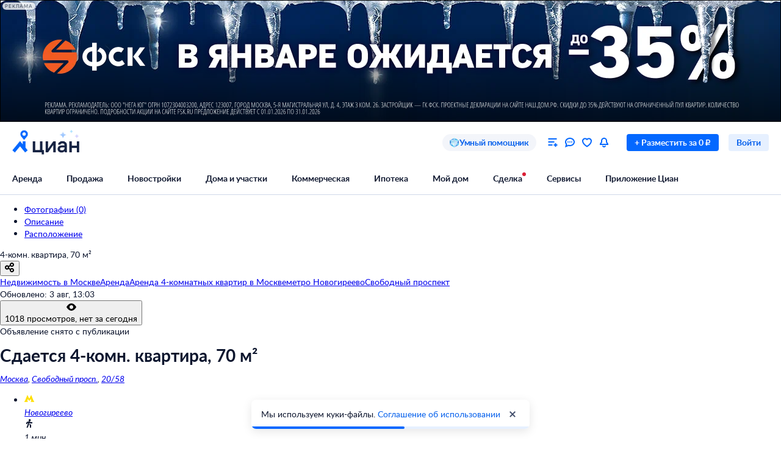

--- FILE ---
content_type: application/javascript
request_url: https://static.cdn-cian.ru/frontend/frontend-offer-card/chunk.fc3c52141c2ea314.js
body_size: 8451
content:
"use strict";(self.__LOADABLE_LOADED_CHUNKS__=self.__LOADABLE_LOADED_CHUNKS__||[]).push([["9334"],{31603:function(e,a,n){n.d(a,{L:function(){return C}});var t,r=n(48547),i=n(68859),o=n(17402),c=n(37311),l=n(70210),s=n(52592),d=n(89105),u=n(7597),x=n(72362),p=n(27924),g=n(84505),f=n(87362),j=n(36567),h=function(e){var a=e.imageUrl,n=e.imageAlt,t=e.onClose;return(0,l.jsx)(g.J,{"data-name":"Gallery",open:!0,onClose:t,theme:"black",children:(0,l.jsxs)("div",{className:j.container,children:[(0,l.jsx)("button",{className:j.close,"aria-label":"Закрыть галерею",onClick:t,children:(0,l.jsx)(f.h,{color:"icon-inverted-default"})}),(0,l.jsx)("img",{className:j.image,src:a,alt:n})]})})};h.displayName="Gallery";var m=function(e){var a=e.imageUrl,n=e.onShownInViewport,t=e.onFullscreenLayoutOpen,r=(0,c._)(x.useState(!1),2),i=r[0],o=r[1],g="Планировка этой квартиры по данным Циан",f=x.useCallback(function(){o(!0),t()},[t]),j=x.useCallback(function(){o(!1)},[]);return(0,l.jsx)(s._,{"data-name":"CianLayout",callback:n,triggerOnce:!0,children:(0,l.jsxs)("div",{className:p.container,children:[(0,l.jsxs)("div",{className:p.header,children:[(0,l.jsx)(d.UIText1,{display:"block",fontWeight:"bold",children:"Планировка этой квартиры"}),(0,l.jsx)(d.UIText1,{color:"gray40_100",children:"По данным Циан"})]}),(0,l.jsxs)("div",{className:p.body,children:[(0,l.jsx)("img",{className:p.image,src:a,alt:g,onClick:f}),(0,l.jsx)("button",{className:p["fullscreen-button"],"aria-label":"Открыть планировку на весь экран",onClick:f,children:(0,l.jsx)(u.i,{color:"icon-main-default"})})]}),i&&(0,l.jsx)(h,{imageUrl:a,imageAlt:g,onClose:j})]})})};m.displayName="CianLayout";var b=n(97472),C=(0,r.A)((0,i.Ng)(function(e){var a=e.offerData.offer,n=a.cianLayouts,t=a.id,r=n&&n.length>0?n[0]:null;return{imageUrl:(null==r?void 0:r.fullUrl)||"",onShownInViewport:function(){(0,o.ca)("eventSite",{name:"oldevent",action:"show",category:"card",label:"layout_block",products:[{id:t}]})},onFullscreenLayoutOpen:function(){(0,o.ca)("eventSite",{name:"oldevent",action:"open_layout_photo",category:"card",label:"",products:[{id:t}]})}}}),(t=function(e){return!e.imageUrl},function(e){function a(a){return t(a)?null:(0,l.jsx)(e,(0,b._)({},a))}return a.displayName="".concat("withEmptyRendering","(").concat(e.displayName||e.name||"Component",")"),a}))(m)},88063:function(e,a,n){n.r(a),n.d(a,{default:function(){return aM}});var t,r,i=n(70210),o=n(50483),c=n(72362),l=n(68859),s=n(61853),d=n(54864),u=n(9306),x=n(62531),p=n(45858),g=n(2914),f=n(80067),j=n(48113),h=n(64830),m=function(){var e=(0,u.X)().config,a=(0,l.wA)(),n=e.get("cpd.DealLabel.Enabled")||!1,t=(0,l.d4)(f.rQ),r=(0,l.d4)(j.ig),o=c.useCallback(function(){a((0,g.fX)("cpdLabel")),a((0,g.yk)({isOpen:!0,modalView:h.t$.Sdelka}))},[a]);return n&&r&&t?(0,i.jsx)(x.J,{"data-name":"CpdLabelContainer",onClick:o,color:"accent-main-primary",background:"accent-main-secondary",icon:(0,i.jsx)(p.r,{color:"accent-main-primary"}),children:"Сделка от Циана"}):null},b=n(97472),C=n(5541),_=n(27516),v=n(82360),k=n(87362),y=function(e){var a=e.imgUrl,n=e.title,t=e.description,r=e.actionText,o=e.onPrimaryAction,c=e.secondaryActionText,l=e.onSecondaryAction;return(0,i.jsxs)(_.Aq,{"data-name":"CpdLabelModalContent",children:[(0,i.jsxs)(_.bo,{children:[(0,i.jsx)(_.zI,{title:"Закрыть",size:"XS",theme:"fill_light",icon:(0,i.jsx)(k.h,{})}),(0,i.jsx)(v._,{src:a,width:"100%",height:"auto",objectFit:"cover",borderRadius:"0"})]}),(0,i.jsxs)(_.Rq,{children:[(0,i.jsx)(_.zb,{children:n}),(0,i.jsx)(_.j1,{children:t})]}),(0,i.jsx)(_.MU,{sticky:!1,children:(0,i.jsxs)(_.QD,{children:[c&&(0,i.jsx)(_.pT,{onClick:l,size:"M",theme:"fill_white_primary",children:c}),(0,i.jsx)(_.Ft,{onClick:o,size:"M",theme:"fill_primary",children:r})]})})]})},w=n(37530),S=n.p+"1.24ceed482a181b58.jpg",L=n.p+"2.63dedcd2b78c5988.jpg",D=n.p+"3.399ad91339d58758.jpg",A=n.p+"4.7815531b6bd6d941.jpg",N=n(75166),O=(t={},(0,w._)(t,h.t$.Sdelka,{title:"Объект в Сделке",description:(0,i.jsxs)(i.Fragment,{children:[(0,i.jsx)("div",{className:N.paragraph,children:"Со Сделкой на Циане покупка пройдёт гладко. Мы уже проверили объект на наличие арестов и ограничений и подобрали надёжного агента. Он расскажет больше про это жильё, поможет с оформлением и проследит за безопасностью сделки."}),(0,i.jsx)("div",{children:"Всё под нашим контролем: если что‑то пойдёт не так — Циан сразу подключится."})]}),actionText:"Выглядит полезно",secondaryActionText:"Хочу продать своё жильё со\xa0Сделкой",imgUrl:S}),(0,w._)(t,h.t$.Documents,{title:"Документы в\xa0порядке",description:(0,i.jsxs)(i.Fragment,{children:[(0,i.jsx)("div",{className:N.paragraph,children:"Мы уже проверили самое главное:"}),(0,i.jsxs)("div",{className:N.paragraph,children:["— есть ли аресты или ограничения в Росреестре ",(0,i.jsx)("br",{}),"— проходит ли продавец процедуру банкротства или является банкротом ",(0,i.jsx)("br",{}),"— соответствуют\xa0ли\xa0данные в\xa0выписках реальности"]}),(0,i.jsx)("div",{children:"Если\xa0есть риски\xa0— вы\xa0узнаете об\xa0этом сразу."})]}),actionText:"Это радует",imgUrl:L}),(0,w._)(t,h.t$.Profi,{title:"Надёжный эксперт",description:(0,i.jsxs)(i.Fragment,{children:[(0,i.jsx)("div",{className:N.paragraph,children:"Мы проверили агента, который занимается этим объектом, и доверяем ему. Он внимательно заполняет документы, общается вежливо и по делу, о нём оставляют хорошие отзывы другие клиенты."}),(0,i.jsx)("div",{children:"Агент Сделки\xa0держит процесс под\xa0контролем и\xa0помогает решить все\xa0вопросы с\xa0недвижимостью без\xa0лишнего стресса."})]}),actionText:"Сразу видно профессионала",imgUrl:D}),(0,w._)(t,h.t$.RealFlat,{title:"Жильё настоящее",description:(0,i.jsx)("div",{children:"Не\xa0нужно верить на\xa0слово: агент Сделки посмотрел квартиру лично и\xa0убедился, что\xa0фото и\xa0описание объекта соответствуют реальности. Без\xa0прикрас и\xa0подводных камней\xa0— всё\xa0как\xa0в\xa0жизни и\xa0в\xa0документах."}),actionText:"Выглядит полезно",imgUrl:A}),t),T=n(17402),F=function(){(0,T.ca)("eventSite",{name:"oldevent",category:"DemandCpd",action:"Click",label:"cpdCardDealObject",page:{pageType:"OfferScreen",extra:{cpdDealType:"sale",source:"cpdCardDealObject"}},useLastProducts:!0})},U=function(e){(0,T.ca)("eventSite",{name:"oldevent",category:"DemandCpd",action:"Show_sopr",label:"cpdDescription",page:{pageType:"OfferScreen",extra:{source:e}},useLastProducts:!0})},M=function(){var e=(0,l.d4)(j.kS),a=(0,l.d4)(j.l1),n=(0,l.wA)(),t=c.useCallback(function(){n((0,g.yk)({isOpen:!1,modalView:h.t$.None}))},[n]),r=c.useCallback(function(){t(),n((0,g.Cs)({isOpen:!0,modalView:h.NR.Searcher})),n((0,g.Cv)("offerScreenCpdCardDealObject")),n((0,g.fX)("offerScreenCpdCardDealObject")),n((0,g.L0)("sale")),F()},[]);return(c.useEffect(function(){e&&e.isOpen&&a&&U(a)},[e,a]),e&&e.modalView!==h.t$.None)?(0,i.jsx)(_.fL,{"data-name":"CpdLabelModalsContainer",open:e.isOpen,onOpenChange:t,children:(0,i.jsx)(y,(0,C._)((0,b._)({},O[e.modalView]),{onPrimaryAction:t,onSecondaryAction:e.modalView===h.t$.Sdelka?r:void 0}))}):null},I=n(96016),P=n(97421),$=n(81571),E=n(13849),R=n(37311),V=n(99388),B=n(99971),X=n(92191),z=function(){var e=(0,l.d4)(j.IP),a=(0,l.d4)(j.tB),n=(0,l.d4)(j.kv),t=(0,l.d4)(j.Yv),r=(0,l.d4)(X.LF),i=(0,l.d4)(X.Kc),o=(0,l.d4)(X.xh),s=(0,R._)(c.useState(null!=o?o:null),2),d=s[0],u=s[1],x=(0,R._)(c.useState(!1),2),p=x[0],f=x[1],h=(0,l.wA)(),m=(0,B.U)(),b=m.trackCPDGoToChatClick,C=m.trackCPDCreateDraftClick,_=c.useCallback(function(e){u(e)},[]),v=c.useCallback(function(){return(0,E._)(function(){return(0,V.__generator)(this,function(e){switch(e.label){case 0:return C(),[4,h((0,g.Tr)({phone:d,legalAgreementAccepted:p}))];case 1:return e.sent(),[2]}})})()},[h,d,p]),k=c.useCallback(function(e){return(0,E._)(function(){var a,n;return(0,V.__generator)(this,function(t){switch(t.label){case 0:return b(e),[4,h((0,g.Zf)())];case 1:return n=(a=t.sent())?"https://www.cian.ru/dialogs/?chatId=".concat(a):"https://www.cian.ru/dialogs/?",window.open(n),[2]}})})()},[h]),y=c.useCallback(function(){f(!p)},[p,f]);return{isModalOpen:(null==e?void 0:e.isOpen)||!1,modalView:(null==e?void 0:e.modalView)||null,cianSource:t,isUserAuthorized:i,cpdDraftStatus:a,cpdDraftId:n,offer:r,phoneValue:d,onPhoneInputChange:_,onCreateDraftCpd:v,onGoCianChat:k,isMarketingAgreement:p,handleChangeMarketingAgreement:y}},Q=function(){var e=z(),a=e.isModalOpen,n=e.modalView,t=e.cianSource,r=e.cpdDraftStatus,o=e.cpdDraftId,s=e.offer,d=e.phoneValue,x=e.onPhoneInputChange,p=e.onGoCianChat,f=e.onCreateDraftCpd,j=e.isUserAuthorized,m=e.isMarketingAgreement,b=e.handleChangeMarketingAgreement,C=(0,l.wA)(),_=(0,u.X)().config.get("CPDPrelandingData"),v=c.useCallback(function(){C((0,g.Cs)({isOpen:!1,modalView:h.NR.None})),C((0,g.fX)("")),C((0,g.Cv)(""))},[]);return(null==_?void 0:_.homeowner)&&n!==h.NR.None?n===h.NR.Homeowner?(0,i.jsx)(I.Q,{"data-name":"CpdPrelandingModal",header:(0,i.jsx)("div",{}),open:a,onClose:v,content:r===h.G$.success?(0,i.jsx)($.$N,{cpdDraftId:o,successButton:(0,i.jsx)(P.$,{onClick:function(){return p(o)},theme:"fill_primary",children:"Подробности — в чате Циан"})}):(0,i.jsx)($.Q,{cpdDraftStatus:r,onCreateDraftCpd:f,prelandingContent:_.homeowner,isMarketingAgreement:m,handleChangeMarketingAgreement:b,cpdLandingLink:_.homeowner.secondaryBtn&&"".concat(_.homeowner.secondaryBtn.url,"?cian_source=").concat(t,"&offerCategory=").concat(s.category)}),size:"XS",width:540}):(0,i.jsx)(I.Q,{header:(0,i.jsx)("div",{}),open:a,onClose:v,content:r===h.G$.success?(0,i.jsx)($.$N,{cpdDraftId:o,successButton:j?(0,i.jsx)(P.$,{onClick:function(){return p(o)},theme:"fill_primary",children:"Подробности — в чате Циан"}):(0,i.jsx)(P.$,{onClick:v,theme:"fill_primary",children:"Буду ждать"})}):(0,i.jsx)($.Q,{cpdDraftStatus:r,onCreateDraftCpd:f,prelandingContent:_.searcher,phoneValue:d,onInputChange:x,withInput:!0,isMarketingAgreement:m,handleChangeMarketingAgreement:b,cpdLandingLink:_.searcher.secondaryBtn&&"".concat(_.searcher.secondaryBtn.url,"?cian_source=").concat(t,"&offerCategory=").concat(s.category)}),size:"XS",width:540}):null},G=n(80661),H=function(e){var a=e.children;return(0,i.jsx)("div",{"data-name":"CpdInfoSection",className:G.section,children:(0,i.jsx)("div",{className:G.row,children:a})})},Y=n(17326),J=n(91396),K=function(e){var a=e.imageUrl,n=e.imageStyle,t=e.title,r=e.backgroundColor,o=e.onClick,c=e.className,l=e.isFirst;return(0,i.jsxs)("div",{"data-name":"CpdInfoCard",className:c?"".concat(J.card," ").concat(c):J.card,style:{backgroundColor:r},onClick:o,role:"button",tabIndex:0,children:[(0,i.jsx)("div",{className:J.title,children:(0,i.jsx)(Y.UIHeading3,{color:"text-primary-default",children:t})}),(0,i.jsx)("img",{src:a,alt:t,className:void 0!==l&&l?J["image-first"]:J.image,style:n})]})},W=n.p+"1.cccee97f5bed5c45.png",q=n.p+"2.ab549d813b83093d.png",Z=n.p+"3.0f255c7cd055e421.png",ee=n.p+"4.6df5b1d48f4e2704.png",ea=(r={},(0,w._)(r,h.t$.None,""),(0,w._)(r,h.t$.Sdelka,"cpdCardDealObject"),(0,w._)(r,h.t$.Profi,"cpdCardAgent"),(0,w._)(r,h.t$.Documents,"cpdCardDocuments"),(0,w._)(r,h.t$.RealFlat,"cpdCardRealObject"),r),en=[{id:h.t$.Sdelka,title:"Объект в Сделке",imageUrl:W,backgroundColor:"#E6F0FF",imageStyle:{width:"80px",height:"80px"},isFirst:!0},{id:h.t$.Profi,title:"Надёжный эксперт",imageUrl:q,backgroundColor:"#F3F5FA",imageStyle:{width:"74px",height:"74px"}},{id:h.t$.Documents,title:"Документы в порядке",imageUrl:Z,backgroundColor:"#F3F5FA",imageStyle:{width:"74px",height:"87px"}},{id:h.t$.RealFlat,title:"Жильё настоящее",imageUrl:ee,backgroundColor:"#F3F5FA",imageStyle:{width:"79px",height:"79px"}}],et=function(){var e=(0,u.X)().config,a=(0,l.wA)(),n=e.get("cpd.DealLabel.Enabled")||!1,t=(0,l.d4)(f.rQ),r=(0,l.d4)(j.ig),o=c.useCallback(function(e,n){a((0,g.fX)(n)),a((0,g.yk)({isOpen:!0,modalView:e}))},[a]);return n&&r&&t?(0,i.jsx)(H,{"data-name":"CpdUnderDescriptionContainer",children:en.map(function(e,a){return(0,i.jsx)(K,(0,b._)({onClick:function(){return o(e.id,ea[e.id])}},e),e.id+a)})}):null},er=n(93827),ei=n(1987),eo=n(52592),ec=n(88034),el=n(85457),es=n(2247),ed=function(e){var a=e.onShow,n=e.onClick;return(0,i.jsx)(eo._,{"data-name":"OnlineRentalAgreementLabel",callback:a,callbackDelay:1500,children:(0,i.jsxs)("div",{className:es.wrapper,children:[(0,i.jsxs)("ul",{children:[(0,i.jsxs)("li",{children:[(0,i.jsx)(el.r,{color:"icon-main-default"}),(0,i.jsx)(ec.dw,{children:"Проверка собственника"})]}),(0,i.jsxs)("li",{children:[(0,i.jsx)(el.r,{color:"icon-main-default"}),(0,i.jsx)(ec.dw,{children:"Защита от рисков"})]}),(0,i.jsxs)("li",{children:[(0,i.jsx)(el.r,{color:"icon-main-default"}),(0,i.jsx)(ec.dw,{children:"Все документы онлайн"})]})]}),(0,i.jsx)(ec.dw,{children:(0,i.jsx)("a",{href:"/rental-online-agreement",onClick:n,target:"_blank",rel:"noreferrer",children:"Подробнее о сервисе"})})]})})},eu=function(){(0,T.ca)("eventSite",{name:"oldevent",category:"RentContract",action:"Click_sopr",label:"LabelOnlineRent",page:{pageType:"Card",siteType:"desktop"},useLastProducts:!0})},ex=function(){(0,T.ca)("eventSite",{name:"oldevent",category:"RentContract",action:"ShowPopup",page:{pageType:"Card",siteType:"desktop"},useLastProducts:!0})},ep=function(){(0,T.ca)("eventSite",{name:"oldevent",category:"RentContract",action:"Click_sopr",label:"GoToDetails",page:{pageType:"Card",siteType:"desktop"},useLastProducts:!0})},eg=n(53839),ef=function(){return(0,eg.T)().isOnlineRentalAgreementEnabled?(0,i.jsx)(ei.b,{"data-name":"OnlineRentalAgreementLabelContainer",labelText:"Онлайн договор",tooltipTitle:"Онлайн договор",tooltipText:"Собственник готов подписать договор аренды онлайн через Госуслуги",color:"decorative-theme-dark",backgroundColor:"overlay-control-dark",onOpen:eu,extendTooltipContent:(0,i.jsx)(ed,{onShow:ex,onClick:ep})}):null},ej=n(7480),eh=n(37015),em=n(70452),eb=n(86288),eC=n(39689),e_=n(71230),ev=n(58242),ek=n(68914),ey=function(){var e=(0,l.d4)(eb.rE),a=(0,l.d4)(e_.sz),n=(0,l.d4)(e_.Yu),t=(0,em.J)(e),r=t.isAvailable,o=t.manifest,c=(0,l.d4)(X.QZ),s=(0,l.d4)(eC.f),d=(0,ev.Fg)(c),u=(0,ek.HW)(c);return!r||!(0,ev.I0)(d)||!(0,ek.vc)(u)||s||n||a?null:(0,i.jsx)(eh.y,{"data-name":"SecondaryMortgageCalculatorContainer",children:(0,i.jsx)(ej.T,{name:o.microfrontendName,image:o.imageVersion,runtime:o.runtimeName,instance:o.instanceId})})};ey.displayName="SecondaryMortgageCalculatorContainer";var ew=n(35921),eS=n(84068),eL=n(70580),eD=n(66116),eA=n(14485),eN=n(84358),eO=n(42742),eT=n(38954),eF=n(52517),eU=n(83541),eM=n(38784),eI=n(74577),eP=n(40035),e$=n(79094),eE=n(12324),eR=n(57556),eV=n(31573),eB=n(67986),eX=n(27305),ez=n(70448),eQ=n(15656),eG=n(24793),eH=n(14366),eY=n(74598),eJ=n(21352),eK=n(24044),eW=n(22356),eq=n(76259),eZ=n(12044),e0=n(48970),e1=n(41863),e7=n(31603),e4=n(19550),e5=n(17842),e2=n(75340),e8=n(97106),e3=n(10298),e6=n(38844),e9=n(47560),ae=n(67736),aa=function(){return(0,l.d4)(ae.L)?(0,i.jsx)(ei.b,{"data-name":"EarlyAccessLabelContainer","data-testid":"EarlyAccessLabel",labelText:"Ранний доступ",tooltipText:"Новые объявления от собственников,\nопубликованные в".concat(e9.M,"течение последних нескольких\nчасов. Просмотр контактов — платный"),color:"decorative-accent-purple",backgroundColor:"decorative-accent-lavender-transparent",icon:(0,i.jsx)(e6.Q,{color:"decorative-accent-purple"})}):null},an=n(44041),at=n(17103),ar=n(3193),ai=n(35198),ao=n(50175),ac=n(39930),al=n(67331),as=n(76688),ad=n(46413),au=n(6420),ax=n(77057),ap=n(18306),ag=n(81920),af=n(20085),aj=n(98684),ah=n(49412),am=n(45288),ab=n(28786),aC=n(81195),a_=n(83795),av=n(36828),ak=n(1352),ay=n(64389),aw=n(4441),aS={text:"",tooltipTitle:"",tooltipText:"",tooltipLink:""};function aL(){var e=(0,u.X)().config,a=(0,l.d4)(X.LF).isSubsidisedMortgage,n=e.get("frontend-offer-card.subsidizedMortgage.Enabled")&&a,t=e.get("frontend-offer-card.subsidizedMortgageLabel")||aS,r=t.text,o=t.tooltipText,s=t.tooltipTitle,d=c.useCallback(function(){(0,T.ca)("eventSite",{name:"oldevent",category:"Card",action:"Show_sopr",label:"mortgage_discount_label",useLastProducts:!0})},[]);return n?(0,i.jsx)(ei.b,{"data-name":"SubsidisedMortgageLabelContainer",labelText:r,tooltipTitle:s,tooltipText:o,color:"decorative-theme-dark",backgroundColor:"brand-pink",icon:(0,i.jsx)(aw.m,{color:"current_color"}),onOpen:d}):null}var aD=n(74018),aA=n(11475),aN=n(70460),aO=n(57916),aT=n(88165),aF=n(25189),aU=function(){var e=(0,l.d4)(aF.L).isSoldFurnished,a=(0,u.X)().config.get("labels.isSoldFurnished")||"С мебелью";return e?(0,i.jsx)(x.J,{"data-name":"IsSoldFurnishedLabelContainer",color:"accent-warning-primary",background:"surface-warning-default",icon:(0,i.jsx)(aT.u,{color:"icon-warning-default"}),children:a}):null},aM=function(){var e,a,n,t,r,x=(0,u.X)(),p=x.config.get("hiddenObjects.lkUrl")||"",g="published"===(0,l.d4)(e_.tP).status,f=(0,l.d4)(function(e){return e.offerData.isHiddenByUser}),j=(0,l.d4)(function(e){return e.hideOffer.isTopPopupOpened}),h=(0,l.d4)(function(e){return e.hideOffer.status}),b=(0,l.d4)(function(e){return e.hideOffer.errorMessage}),C=(0,l.wA)();return e=(0,l.wA)(),a=(0,l.d4)(X.XI),n=(0,l.d4)(X.$B),t=(0,l.d4)(X.Ep),r=(0,l.d4)(eL.v)&&"flat"===n&&"sale"===a&&!t,c.useEffect(function(){r&&e((0,eD.D)())},[e,r]),(0,eS.G)(),c.useEffect(function(){(0,eN.Q)("opendealrentform")&&C((0,eA.HB)())},[]),(0,i.jsxs)(i.Fragment,{children:[(0,i.jsx)(as.Q,{}),(0,i.jsxs)(eM.Gj,{children:[(0,i.jsx)(eT.h,{}),(0,i.jsx)(eF.j,{}),(0,i.jsx)(at.B,{}),(0,i.jsxs)(eM.TB,{children:[(0,i.jsx)(eE.M,{}),(0,i.jsx)(ag.X,{}),(0,i.jsx)(e$.an,{}),(0,i.jsx)(eB.Yy,{config:x.config}),(0,i.jsx)(eX.B,{}),(0,i.jsx)(eP.Y,{}),(0,i.jsx)(o.i,{logger:x.logger,children:(0,i.jsx)(aO.z,{})}),!g&&(0,i.jsx)(ay.k,{})]}),j&&(0,i.jsx)(ez.k,{status:h,hidden:!!f,lkUrl:p,hideOfferErrorMessage:b}),f&&(0,i.jsx)(eV.O,{lkUrl:p}),(0,i.jsxs)(eM.VX,{children:[(0,i.jsxs)(o.i,{logger:x.logger,children:[(0,i.jsx)(ew.zP,{}),(0,i.jsxs)(eU.k,{children:[(0,i.jsx)(m,{}),(0,i.jsx)(aL,{}),(0,i.jsx)(aa,{}),(0,i.jsx)(ah.o,{}),(0,i.jsx)(aU,{}),(0,i.jsx)(am.N,{}),(0,i.jsx)(a_.D,{}),(0,i.jsx)(e2.p,{}),(0,i.jsx)(ef,{}),(0,i.jsx)(eq.l,{}),(0,i.jsx)(e8.n,{})]}),(0,i.jsx)(ao.r,{})]}),g&&(0,i.jsxs)("div",{children:[(0,i.jsx)(eR.h,{reactErrorLogger:x.logger}),(0,i.jsx)(eJ.L,{})]}),(0,i.jsx)(ax.B,{}),(0,i.jsx)(au.k,{}),(0,i.jsx)(e3.Q,{}),(0,i.jsx)(et,{}),(0,i.jsx)(e0.W,{}),(0,i.jsx)(af.D,{}),(0,i.jsx)(av.T,{}),(0,i.jsx)(e7.L,{}),(0,i.jsx)(aD.M,{}),g&&[(0,i.jsxs)("div",{children:[(0,i.jsxs)(s.C,{children:[(0,i.jsx)(o.i,{logger:x.logger,children:(0,i.jsx)(ap.s,{})}),(0,i.jsx)(o.i,{logger:x.logger,children:(0,i.jsx)(er.r,{profile:er.i.Urban})}),(0,i.jsx)(o.i,{logger:x.logger,children:(0,i.jsx)(aC.e,{})}),(0,i.jsx)(ey,{}),(0,i.jsx)(al._,{})]}),(0,i.jsx)(ar.s,{}),(0,i.jsx)(aj.j,{}),(0,i.jsx)(ew.s1,{}),(0,i.jsx)(ac.n,{}),(0,i.jsx)(eI.I,{}),(0,i.jsx)(o.i,{logger:x.logger,children:(0,i.jsx)(s.C,{hideForPrint:!0,children:(0,i.jsx)(eZ.vj,{})})})]},"published-data")]]}),(0,i.jsx)(eM.A6,{children:(0,i.jsx)(eW.E,{})})]}),(0,i.jsxs)(eM.vx,{children:[(0,i.jsx)(ai.m,{}),g&&(0,i.jsx)(d.C,{children:(0,i.jsx)(ay.k,{})}),(0,i.jsx)(ak.q,{}),(0,i.jsx)(eK.v,{})]}),(0,i.jsx)(eG.W,{}),(0,i.jsx)(eY.d,{}),(0,i.jsx)(eQ.K,{}),(0,i.jsx)(eH.h,{}),(0,i.jsx)(e1.I,{}),(0,i.jsx)(ad.M,{}),(0,i.jsx)(an.c,{}),(0,i.jsx)(ab.z,{}),(0,i.jsx)(e4.Y,{}),(0,i.jsx)(aN.j,{}),(0,i.jsx)(aA.L,{}),(0,i.jsx)(eO.rO,{}),(0,i.jsx)(e5.C,{}),(0,i.jsx)(M,{}),(0,i.jsx)(Q,{})]})}},84358:function(e,a,n){n.d(a,{Q:function(){return t}});var t=function(e){return null!==new URL(window.location.href).searchParams.get(e)}},27924:function(e){e.exports={container:"xa15a2ab7--fa3dc6--container",header:"xa15a2ab7--fa3dc6--header",body:"xa15a2ab7--fa3dc6--body",image:"xa15a2ab7--fa3dc6--image","fullscreen-button":"xa15a2ab7--fa3dc6--fullscreen-button"}},36567:function(e){e.exports={container:"xa15a2ab7--c83f48--container",close:"xa15a2ab7--c83f48--close",image:"xa15a2ab7--c83f48--image"}},75166:function(e){e.exports={paragraph:"xa15a2ab7--_6be3b--paragraph"}},91396:function(e){e.exports={card:"xa15a2ab7--_04e7f--card",title:"xa15a2ab7--_04e7f--title",image:"xa15a2ab7--_04e7f--image","image-first":"xa15a2ab7--_04e7f--image-first"}},80661:function(e){e.exports={section:"xa15a2ab7--de03ef--section",row:"xa15a2ab7--de03ef--row"}},74239:function(e){e.exports={wrapper:"xa15a2ab7--d7a5df--wrapper"}},62079:function(e){e.exports={wrapper:"xa15a2ab7--_7bde1--wrapper","wrapper-small":"xa15a2ab7--_7bde1--wrapper-small",digit:"xa15a2ab7--_7bde1--digit",gradient:"xa15a2ab7--_7bde1--gradient","digit-value":"xa15a2ab7--_7bde1--digit-value"}},98609:function(e){e.exports={wrapper:"xa15a2ab7--_0a692--wrapper"}},65067:function(e){e.exports={legend:"xa15a2ab7--_1d177--legend","heat-index":"xa15a2ab7--_1d177--heat-index",diagram:"xa15a2ab7--_1d177--diagram"}},59199:function(e){e.exports={wrapper:"xa15a2ab7--_1316e--wrapper",container:"xa15a2ab7--_1316e--container",info:"xa15a2ab7--_1316e--info",title:"xa15a2ab7--_1316e--title",description:"xa15a2ab7--_1316e--description"}},97748:function(e){e.exports={list:"xa15a2ab7--_4f4a9--list",name:"xa15a2ab7--_4f4a9--name",value:"xa15a2ab7--_4f4a9--value",item:"xa15a2ab7--_4f4a9--item",grid:"xa15a2ab7--_4f4a9--grid","grid-2":"xa15a2ab7--_4f4a9--grid-2"}},2247:function(e){e.exports={wrapper:"xa15a2ab7--_665f2--wrapper"}},56528:function(e){e.exports={button:"xa15a2ab7--_1c9d8--button",item:"xa15a2ab7--_1c9d8--item"}},23232:function(e){e.exports={container:"xa15a2ab7--_4bde7--container","align-right":"xa15a2ab7--_4bde7--align-right",text:"xa15a2ab7--_4bde7--text"}},92854:function(e){e.exports={button:"xa15a2ab7--_2b63c--button",title:"xa15a2ab7--_2b63c--title",redesign:"xa15a2ab7--_2b63c--redesign"}}}]);
//# sourceMappingURL=chunk.fc3c52141c2ea314.js.map

--- FILE ---
content_type: application/javascript
request_url: https://static.cdn-cian.ru/frontend/frontend-offer-card/chunk.e6a8bed8a5d87e50.js
body_size: 7372
content:
"use strict";(self.__LOADABLE_LOADED_CHUNKS__=self.__LOADABLE_LOADED_CHUNKS__||[]).push([["2837"],{3193:function(e,n,t){t.d(n,{s:function(){return k}});var r=t(97472),a=t(5541),i=t(37311),s=t(70210),l=t(96016),c=t(17326),C=t(97421),o=t(72362),d=t(89105),u=t(59199),h=t(54305),m=t(62079),x=function(e){var n=e.value,t=e.title,r=e.small,a=o.useMemo(function(){switch(n){case 1:return"M50.1813 6.70335C50.1813 3.4003 52.8686 0.68554 56.1478 1.08174C63.1779 1.93113 69.9488 4.27268 76.0065 7.94945C78.8222 9.65848 79.2648 13.4403 77.2389 16.0374V16.0374C75.2056 18.6438 71.459 19.0559 68.5693 17.4505C64.7065 15.3045 60.4987 13.8508 56.1373 13.1557C52.8754 12.6358 50.1813 10.0064 50.1813 6.70335V6.70335Z";case 2:return"M50.7926 6.70335C50.7926 3.4003 53.4799 0.685547 56.7591 1.08175C65.1435 2.0948 73.1692 5.2314 80.0597 10.2392C86.9603 15.2542 92.4364 21.9379 96.0049 29.6262C97.3907 32.6118 95.6533 35.9975 92.5259 37.024V37.024C89.3916 38.0528 86.0577 36.3128 84.5564 33.3754C81.8456 28.0715 77.9159 23.4543 73.0582 19.9239C68.2055 16.3972 62.6128 14.0903 56.7486 13.1557C53.4867 12.6358 50.7926 10.0064 50.7926 6.70335V6.70335Z";case 3:return"M50.7084 6.70335C50.7084 3.4003 53.3956 0.685518 56.6747 1.08239C62.4661 1.78331 68.1057 3.50132 73.3307 6.17306C80.3372 9.75575 86.3992 14.9517 91.021 21.336C95.6427 27.7203 98.6931 35.1117 99.9225 42.9057C100.841 48.7266 100.724 54.6486 99.593 60.4001C98.9569 63.6356 95.5498 65.3496 92.4149 64.327V64.327C89.289 63.3074 87.6289 59.9492 88.144 56.7018C88.7686 52.7636 88.7742 48.7388 88.1491 44.7757C87.2138 38.8462 84.8932 33.2231 81.3771 28.3661C77.861 23.5091 73.2492 19.5562 67.9188 16.8306C64.3711 15.0165 60.5722 13.7804 56.6642 13.1565C53.4025 12.6357 50.7084 10.0064 50.7084 6.70335V6.70335Z";case 4:return"M50.1557 6.70335C50.1557 3.4003 52.843 0.685413 56.122 1.08314C64.5147 2.10112 72.5463 5.25509 79.4355 10.2897C87.9435 16.5075 94.2714 25.2737 97.5104 35.3298C100.749 45.3858 100.733 56.2143 97.4635 66.2604C94.8167 74.3931 90.1482 81.6744 83.9421 87.4379C81.5181 89.6889 77.742 89.0621 75.81 86.377V86.377C73.8898 83.7082 74.5294 80.0188 76.8554 77.6952C81.0816 73.4734 84.2767 68.2875 86.1462 62.5433C88.6335 54.9006 88.646 46.6625 86.1819 39.0122C83.7177 31.3618 78.9036 24.6927 72.431 19.9624C67.5788 16.4164 61.9818 14.0968 56.1114 13.1575C52.8499 12.6356 50.1557 10.0064 50.1557 6.70335V6.70335Z";case 5:return"M51.0717 6.70335C51.0717 3.4003 53.759 0.685572 57.0383 1.08086C68.0806 2.41188 78.4278 7.4101 86.3729 15.3673C95.7353 24.7441 100.995 37.4618 100.995 50.7227C100.995 63.9835 95.7353 76.7012 86.3729 86.078C78.4278 94.0352 68.0806 99.0334 57.0383 100.364C53.759 100.76 51.0717 98.045 51.0717 94.742V94.742C51.0717 91.4389 53.7659 88.8095 57.0279 88.2908C64.8943 87.0398 72.2246 83.332 77.9278 77.62C85.0506 70.4864 89.052 60.8111 89.052 50.7227C89.052 40.6342 85.0505 30.9589 77.9278 23.8253C72.2246 18.1133 64.8943 14.4055 57.0279 13.1545C53.7659 12.6358 51.0717 10.0064 51.0717 6.70335V6.70335Z";case 6:return"M50.682 6.70335C50.682 3.4003 53.3691 0.685652 56.6484 1.081C62.4488 1.78029 68.0974 3.49584 73.3313 6.16445C80.3471 9.74157 86.4187 14.9297 91.0506 21.3053C95.6824 27.6809 98.743 35.0632 99.9827 42.8495C101.222 50.6358 100.606 58.6053 98.1834 66.1074C95.7611 73.6096 91.6015 80.4316 86.0445 86.0166C80.4874 91.6015 73.6903 95.7911 66.2081 98.2432C58.7259 100.695 50.7708 101.34 42.9921 100.126C37.1843 99.2191 31.5979 97.2949 26.4836 94.4564C23.6 92.856 23.0124 89.0887 24.9415 86.4138V86.4138C26.8746 83.7335 30.6009 83.1787 33.5493 84.6712C37.0861 86.4616 40.892 87.6922 44.8318 88.3073C50.7495 89.2313 56.8016 88.7405 62.4938 86.875C68.1861 85.0095 73.3571 81.8222 77.5848 77.5733C81.8125 73.3244 84.9769 68.1344 86.8198 62.427C88.6626 56.7196 89.1317 50.6566 88.1886 44.733C87.2455 38.8094 84.917 33.1931 81.3933 28.3428C77.8695 23.4924 73.2504 19.5454 67.913 16.824C64.3586 15.0118 60.5529 13.7772 56.638 13.1547C53.376 12.6359 50.682 10.0064 50.682 6.70335V6.70335Z";case 7:return"M50.6547 6.70335C50.6547 3.4003 53.3418 0.685639 56.6211 1.08099C63.7339 1.9385 70.6035 4.32249 76.7507 8.09746C84.6035 12.9198 90.971 19.8242 95.1486 28.0464C99.3262 36.2686 101.151 45.4881 100.421 54.6846C99.6912 63.8812 96.4351 72.6961 91.013 80.1541C85.5908 87.6121 78.2142 93.4222 69.6994 96.9415C61.1845 100.461 51.8635 101.552 42.7678 100.095C33.672 98.6373 25.1562 94.6879 18.1627 88.6836C12.6827 83.9787 8.30488 78.1558 5.30595 71.6316C3.92922 68.6365 5.68387 65.2531 8.82058 64.2396V64.2396C11.9613 63.2248 15.289 64.98 16.7798 67.9247C19.0276 72.3646 22.1328 76.3373 25.9357 79.6023C31.2562 84.1702 37.7347 87.1748 44.6545 88.2836C51.5743 89.3924 58.6655 88.5621 65.1434 85.8847C71.6212 83.2073 77.2331 78.7871 81.3581 73.1133C85.4831 67.4395 87.9603 60.7333 88.5156 53.7368C89.0709 46.7403 87.6826 39.7264 84.5044 33.4712C81.3262 27.2159 76.482 21.9633 70.5078 18.2946C66.2407 15.6742 61.516 13.9348 56.6107 13.1547C53.3486 12.6359 50.6547 10.0064 50.6547 6.70335V6.70335Z";case 8:return"M50.6318 6.70335C50.6318 3.4003 53.319 0.685728 56.5984 1.07988C65.026 2.09277 73.0924 5.23979 80.0135 10.2663C88.5545 16.4692 94.9132 25.2161 98.1789 35.254C101.445 45.2919 101.45 56.1058 98.1934 66.1467C94.9371 76.1877 88.5866 84.9405 80.0514 91.1514C71.5163 97.3624 61.2345 100.713 50.6787 100.723C40.123 100.733 29.8349 97.4015 21.2881 91.2066C12.7414 85.0117 6.37444 76.2708 3.09934 66.2359C0.445391 58.1043 -0.0679375 49.461 1.56053 41.1304C2.19421 37.8887 5.60371 36.1668 8.74662 37.1828C11.8895 38.1988 13.563 41.5709 13.0517 44.8341C12.1275 50.7328 12.6006 56.7956 14.4704 62.5247C16.962 70.159 21.8058 76.8088 28.308 81.5217C34.8101 86.2346 42.637 88.7688 50.6675 88.7612C58.698 88.7537 66.5202 86.2049 73.0135 81.4798C79.5067 76.7547 84.338 70.0958 86.8153 62.4569C89.2926 54.818 89.2887 46.5911 86.8043 38.9545C84.3199 31.3179 79.4823 24.6636 72.9846 19.9446C68.1084 16.4032 62.485 14.0881 56.588 13.1532C53.3257 12.636 50.6318 10.0064 50.6318 6.70335Z";case 9:return"M50.1549 6.70335C50.1549 3.4003 52.8423 0.68553 56.1215 1.08172C65.821 2.2536 75.012 6.26432 82.5125 12.6772C91.5373 20.3932 97.5237 31.0818 99.3973 42.8242C101.271 54.5667 98.9089 66.5943 92.7354 76.7482C86.5619 86.9021 76.981 94.5174 65.7124 98.2273C54.4438 101.937 42.2253 101.499 31.2501 96.9906C20.2749 92.4825 11.2615 84.1999 5.82773 73.6295C0.393986 63.0591 -1.10432 50.893 1.60173 39.3148C3.8505 29.6933 8.88035 21.0013 15.9977 14.2928C18.4034 12.0253 22.1815 12.619 24.1378 15.2838V15.2838C26.0872 17.9392 25.4782 21.6423 23.1662 23.9887C18.2813 28.9462 14.8202 35.1845 13.217 42.0439C11.1583 50.8522 12.2982 60.1079 16.432 68.1495C20.5659 76.1912 27.423 82.4924 35.7727 85.922C44.1223 89.3516 53.4178 89.6852 61.9906 86.8628C70.5634 84.0405 77.8523 78.247 82.549 70.5222C87.2456 62.7974 89.0425 53.6471 87.6172 44.7138C86.1918 35.7804 81.6375 27.6489 74.7717 21.7787C69.432 17.2133 62.9661 14.2482 56.1109 13.1556C52.8491 12.6357 50.1549 10.0064 50.1549 6.70335V6.70335Z";default:return"M50.1549 6.70335C50.1549 3.4003 52.8422 0.685497 56.1214 1.08165C66.976 2.39295 77.1626 7.25619 85.0516 15.0045C94.3725 24.1591 99.7436 36.6117 100.013 49.6911C100.282 62.7705 95.4278 75.4347 86.4915 84.9671C77.5553 94.4994 65.2488 100.14 52.2121 100.68C39.1754 101.22 26.447 96.6151 16.7575 87.8538C7.06787 79.0925 1.18895 66.8726 0.381854 53.8155C-0.425244 40.7584 3.90377 27.9042 12.4402 18.0103C19.6649 9.63696 29.4161 3.94852 40.1251 1.7442C43.3612 1.07807 46.2643 3.56294 46.5359 6.85575V6.85575C46.8074 10.1465 44.34 12.9879 41.1332 13.775C33.5347 15.6402 26.6444 19.8303 21.4626 25.836C14.9683 33.363 11.6749 43.1421 12.2889 53.0756C12.903 63.0091 17.3755 72.3057 24.7471 78.971C32.1186 85.6363 41.802 89.1395 51.72 88.7289C61.6379 88.3183 71.0003 84.0268 77.7988 76.7748C84.5973 69.5229 88.2902 59.8883 88.0854 49.9379C87.8806 39.9875 83.7944 30.5138 76.7034 23.5493C71.0462 17.993 63.836 14.3868 56.111 13.1556C52.8492 12.6357 50.1549 10.0064 50.1549 6.70335V6.70335Z"}},[n]);return(0,s.jsxs)("div",{"data-name":"HeatIndexDiagram",className:(0,h.A)(m.wrapper,r&&m["wrapper-small"]),children:[(0,s.jsxs)("svg",{viewBox:"0 0 101 101",fill:"none",xmlns:"http://www.w3.org/2000/svg",children:[10!==n&&(0,s.jsx)("path",{d:"M50.4176 0.722654C22.876 0.722653 0.549053 23.1084 0.549052 50.7227C0.54905 78.3369 22.876 100.723 50.4176 100.723C77.9592 100.723 100.286 78.3369 100.286 50.7227C100.286 23.1084 77.9592 0.722655 50.4176 0.722654ZM50.4176 88.7613C29.4647 88.7613 12.479 71.7308 12.479 50.7227C12.479 29.7145 29.4647 12.684 50.4176 12.684C71.3705 12.684 88.3562 29.7145 88.3562 50.7227C88.3562 71.7308 71.3705 88.7613 50.4176 88.7613Z",fill:"var(--decorative-theme-dark)",fillOpacity:"0.06"}),(0,s.jsx)("clipPath",{id:"clip-".concat(n),children:(0,s.jsx)("path",{d:a})}),(0,s.jsx)("foreignObject",{x:"0",y:"0",width:"101",height:"101",clipPath:"url(#clip-".concat(n,")"),children:(0,s.jsx)("div",{className:m.gradient})})]}),(0,s.jsx)("div",{className:m.digit,children:(0,s.jsx)("div",{className:m["digit-value"],children:t})})]})},v=function(e){var n=e.onClick,t=e.title,r=e.description,a=e.value;return(0,s.jsx)("div",{"data-name":"HeatIndexSection",className:u.wrapper,children:(0,s.jsxs)("div",{className:u.container,children:[(0,s.jsxs)("div",{className:u.info,children:[(0,s.jsxs)("div",{children:[(0,s.jsx)("div",{className:u.title,children:(0,s.jsx)(d.UIText1,{fontWeight:"bold",children:t})}),(0,s.jsx)("div",{className:u.description,children:(0,s.jsx)(d.UIText1,{children:r})})]}),(0,s.jsx)("div",{children:(0,s.jsx)(C.$,{"data-testid":"heat-index-info",theme:"fill_secondary",size:"XS",onClick:n,children:"Подробнее"})})]}),(0,s.jsx)("div",{className:u.diagram,children:(0,s.jsx)(x,{value:a,title:a.toString()})})]})})},f=t(98609),j=function(e){var n=e.children;return(0,s.jsx)("div",{"data-name":"HeatIndexFooterSection",className:f.wrapper,children:n})},g=t(74239),p=function(e){var n=e.children;return(0,s.jsx)("div",{"data-name":"HeatIndexBodySection",className:g.wrapper,children:n})},N=t(65067),M=function(e){var n=e.intervals;return(0,s.jsxs)(p,{"data-name":"HeatIndexModalContent",children:[(0,s.jsx)(d.UIText1,{children:"Специалисты замерили теплопотери домов этой серии тепловизором со стороны фасада и торца. Они изучали стены, швы между панелями и кирпичами, смотрели на пространства под окнами, где обычно расположены радиаторы. Каждый раз учитывали расстояние от подвалов — часто тепло выходит именно там."}),(0,s.jsx)("br",{}),(0,s.jsx)(d.UIText1,{children:"Исследование организовано РОСИЗОЛ — ассоциацией экспертов в сфере теплоизоляции. Всего изучено 300 домов 152 серий в 15 городах РФ."}),(0,s.jsxs)("div",{className:N.legend,children:[(0,s.jsx)(c.UIHeading4,{children:"Возможные индексы"}),n.map(function(e,n){var t=e.range,r=e.title;return(0,s.jsxs)("div",{className:N["heat-index"],children:[(0,s.jsx)("div",{className:N.diagram,children:(0,s.jsx)(x,{small:!0,value:t[1],title:t.join("-")},n)}),(0,s.jsx)(d.UIText1,{children:r})]},n)})]})]})},_=t(37712),S=t(68859);function I(e){var n,t,r;return null!=(r=null==(t=e.offerData.bti)||null==(n=t.houseData)?void 0:n.heatIndex)?r:null}var V=t(9306);function w(){var e,n=(e=(0,V.X)().config,(0,o.useMemo)(function(){var n=e.get("heatIndexScaleV2")||[];return n.map(function(e,t){return(0,a._)((0,r._)({},e),{range:[Math.max(e.range[0],1),e.range[1]-Number(n.length-1>t)]})})},[e]));return(0,s.jsx)(M,{"data-name":"HeatIndexModalContentContainer",intervals:n})}var b=t(17402);function k(){var e,n,t=(0,i._)(o.useState(!1),2),d=t[0],u=t[1],h=(e=(0,V.X)().config,n=(0,S.d4)(I),(0,o.useMemo)(function(){var t=e.get("heatIndexScaleV2")||[];if("number"==typeof n&&t.length>0){var r,a,i=Math.max(1,Math.round(n));t.sort(function(e,n){return(r=Math).max.apply(r,(0,_._)(e.range))-(a=Math).max.apply(a,(0,_._)(n.range))});var s=t.find(function(e,n){return n!==t.length-1?e.range[0]<=i&&i<e.range[1]:e.range[0]<=i&&i<=e.range[1]});if(s)return{title:s.title,description:s.description,value:i}}return null},[n,e])),m=o.useCallback(function(){(0,b.ca)("eventSite",{name:"oldevent",category:"card",action:"click_sopr",label:"heat_index"}),u(!0)},[]),x=o.useCallback(function(){return u(!1)},[]);return h?(0,s.jsxs)(s.Fragment,{children:[(0,s.jsx)(v,(0,a._)((0,r._)({},h),{onClick:m})),(0,s.jsx)(l.Q,{open:d,onClose:x,fixed:!1,size:"M",width:628,header:(0,s.jsx)(c.UIHeading2,{children:"Как считается индекс тепла"}),content:(0,s.jsx)(w,{}),footer:(0,s.jsx)(j,{children:(0,s.jsx)(C.$,{size:"XS","data-testid":"close-btn",theme:"fill_primary",onClick:x,children:"Буду знать!"})})})]}):null}},36828:function(e,n,t){t.d(n,{T:function(){return k}});var r,a=t(37311),i=t(70210),s=t(99208),l=t(72362),c=t(68859),C=t(17402),o=function(){(0,C.ca)("eventSite",{name:"oldevent",action:"Show_sopr",label:"RosreestrInfo",category:"Card",useLastProducts:!0})},d=t(61853),u=t(17326),h=t(54305),m=t(97748);function x(e){var n=e.children;return(0,i.jsx)("dl",{"data-name":"NameValueList",className:m.list,children:n})}x.Item=function(e){var n=e.name,t=e.value;return(0,i.jsxs)("div",{"data-name":"NameValueListItem",className:m.item,children:[(0,i.jsx)("dt",{className:m.name,children:n}),(0,i.jsx)("dd",{className:m.value,children:t})]})},x.Section=function(e){var n=e.children,t=e.columns,r=e.title;return(0,i.jsxs)("section",{"data-name":"NameValueListSection",className:m.section,children:[r&&(0,i.jsx)("div",{className:m.title,children:(0,i.jsx)(u.UIHeading2,{color:"text-primary-default",children:r})}),(0,i.jsx)("div",{className:(0,h.A)(m.grid,2===t&&m["grid-2"]),children:n})]})};var v=t(23232),f=t(64188),j=t(88034),g=t(88867),p=t(15228),N=((r={}).Info="info",r.Warning="warning",r),M=t(56528);function _(e){var n=e.title,t=e.description,r=e.informerLevel,s=(0,a._)(l.useState(!1),2),c=s[0],C=s[1],o=l.useMemo(function(){return r===N.Warning?g.F:p.Y},[r]),d=l.useMemo(function(){return r===N.Warning?"accent-warning-primary":"accent-main-primary"},[r]),u=l.useCallback(function(){C(!0)},[]),h=l.useCallback(function(){C(!1)},[]);return(0,i.jsx)(f.i,{"data-name":"RosreestrItemTooltip",open:c,header:n,content:(0,i.jsx)(i.Fragment,{children:t.map(function(e,n){return(0,i.jsx)("div",{className:M.item,children:(0,i.jsx)(j.kt,{children:e})},n)})}),onClose:h,children:(0,i.jsx)("button",{type:"button",className:M.button,onClick:u,children:(0,i.jsx)(o,{color:d})})})}function S(e){var n=e.items,t=e.alignRight;return(0,i.jsx)(i.Fragment,{children:n.map(function(e){return(0,i.jsxs)("div",{className:(0,h.A)(v.container,t&&v["align-right"]),children:[(0,i.jsx)("div",{className:v.text,children:e.value}),e.hoverText&&(0,i.jsx)(_,{description:e.hoverText.description,title:e.hoverText.title,informerLevel:e.informerLevel})]},e.value)})})}var I=t(92854),V=t(73850),w=function(e){var n=e.children,t=e.hasShowMoreButton,r=e.isRedesign,a=e.onShowMoreClick;return(0,i.jsxs)("div",{"data-name":"RosreestrSection",className:(0,h.A)(I.container,r&&I.redesign),children:[(0,i.jsx)("div",{className:I.title,children:"Информация из Росреестра"}),n,t&&(0,i.jsx)("div",{className:I.button,children:(0,i.jsx)(V.e,{isCollapsed:t,collapsedText:"Посмотреть всё",onClick:a})})]})},b=(0,t(41033).Mz)([function(e){return e.rosreestr}],function(e){return e?e.items:[]});function k(){var e=(0,c.d4)(b),n=(0,a._)(l.useState(e.length<=6),2),t=n[0],r=n[1],u=l.useMemo(function(){return t?e:e.slice(0,6)},[t,e]),h=l.useMemo(function(){return u.filter(function(e,n){return n%2==0})},[u]),m=l.useMemo(function(){return u.filter(function(e,n){return n%2!=0})},[u]),v=l.useCallback(function(){(0,C.ca)("eventSite",{name:"oldevent",action:"Click_sopr",category:"Card",label:"RosreestrInfo",useLastProducts:!0}),r(!0)},[]);return 0===e.length?null:(0,i.jsx)(s.P,{"data-name":"RosreestrFlatSaleContainerNew",callback:o,children:(0,i.jsx)(d.C,{children:(0,i.jsx)(w,{isRedesign:!0,hasShowMoreButton:!t,onShowMoreClick:v,children:(0,i.jsxs)(x.Section,{columns:2,children:[(0,i.jsx)(x,{children:h.map(function(e){var n=e.title,t=e.properties;return(0,i.jsx)(x.Item,{name:n,value:(0,i.jsx)(S,{alignRight:!0,items:t})},n)})}),(0,i.jsx)(x,{children:m.map(function(e){var n=e.title,t=e.properties;return(0,i.jsx)(x.Item,{name:n,value:(0,i.jsx)(S,{alignRight:!0,items:t})},n)})})]})})})})}}}]);
//# sourceMappingURL=chunk.e6a8bed8a5d87e50.js.map

--- FILE ---
content_type: application/javascript
request_url: https://static.cdn-cian.ru/frontend/frontend-offer-card/chunk.cea4c4adfc7a1a43.js
body_size: 13050
content:
"use strict";(self.__LOADABLE_LOADED_CHUNKS__=self.__LOADABLE_LOADED_CHUNKS__||[]).push([["4674"],{39143:function(e,n,t){t.d(n,{k0:function(){return l},N$:function(){return b},o9:function(){return p},Sq:function(){return x},U3:function(){return _},ag:function(){return N}});var r=t(70210),o=t(54305),a=t(72362),i=t(51785),l=a.forwardRef(function(e,n){var t=e.pricesBlock,a=e.chart,l=e.chartFilters,c=e.button,s=e.adminBlock,u=e.singInButton,d=e.isAuthenticated;return(0,r.jsxs)("div",{ref:n,children:[s,(0,r.jsx)("div",{className:i.prices_block,children:t}),l&&(0,r.jsx)("div",{className:i.chart_filters,children:l}),a&&(0,r.jsxs)("div",{className:(0,o.A)(i.chart_wrapper,!d&&i["chart_wrapper--blur"]),children:[(0,r.jsx)("div",{className:(0,o.A)(!d&&i.chart_blur),children:a}),u]}),c&&(0,r.jsx)("div",{className:i.link_btn,children:c})]})});l.displayName="OfferValuationNew";var c=t(38661),s=t(17326),u=t(89105),d=t(4355),f=function(e){var n=e.price,t=e.priceTooltip,o=e.caption,a=e.captionTooltip,i=e.testId;return(0,r.jsxs)("div",{"data-name":"PriceItem","data-testid":i,children:[(0,r.jsxs)("div",{className:d.price,children:[(0,r.jsx)(s.UIHeading2,{children:n}),t&&(0,r.jsx)("div",{className:d.price_tooltip,children:t})]}),(0,r.jsxs)("div",{className:d.caption,children:[(0,r.jsx)(u.UIText1,{children:o}),a&&(0,r.jsx)("div",{className:d.caption_tooltip,children:a})]})]})};f.displayName="PriceItem";var p=function(e){var n=e.estimationPrice,t=e.estimationTooltip,o=e.offerPrice,a=e.offerTooltip,i=e.offerLabel,l=e.estimationLabel;return(0,r.jsxs)("div",{"data-name":"PricesBlock",className:c.container,children:[(0,r.jsx)("div",{className:c.item,children:(0,r.jsx)(f,{testId:"valuation_estimationPrice",price:n,caption:l,captionTooltip:t})}),o&&(0,r.jsx)("div",{className:c.item,children:(0,r.jsx)(f,{testId:"valuation_offerPrice",price:o,caption:i,priceTooltip:a})})]})};p.displayName="PricesBlock";var h=t(89888),m=t(15228),v=t(62650),x=function(e){var n=e.estimationRange,t=e.infoUrl,o=e.onOpen,a=e.tooltipText;return(0,r.jsx)(h.m,{"data-name":"CianEstimationTooltip",title:(0,r.jsxs)("div",{className:v.container,"data-testid":"valuation_estimation_faq",children:[(0,r.jsx)(s.UIHeading5,{children:"Об оценке Циан"}),(0,r.jsx)("div",{className:v.range,children:(0,r.jsxs)(u.UIText2,{children:["Диапазон оценки: ",n]})}),(0,r.jsx)("div",{className:v.description,children:(0,r.jsx)(u.UIText2,{children:a})}),t&&"none"!==t&&(0,r.jsx)("div",{className:v.link_wrapper,children:(0,r.jsx)("a",{className:v.link,href:t,target:"_blank",rel:"noreferrer",children:"Подробнее об оценке"})})]}),theme:"white",placement:"right-start",onOpen:o,children:(0,r.jsx)("div",{className:v.faq_icon,"data-testid":"valuation_estimation_faq_icon",children:(0,r.jsx)(m.Y,{display:"block",color:"icon-main-default"})})})};x.displayName="CianEstimationTooltip";var y=t(38065),b=function(e){var n=e.estimationRange,t=e.priceQualityBar,o=e.priceTag,a=e.onOpen;return(0,r.jsx)(h.m,{"data-name":"PriceLabelTooltip",title:(0,r.jsxs)("div",{className:y.container,"data-testid":"valuation_good_price",children:[(0,r.jsx)(s.UIHeading5,{children:"Почему цена хорошая"}),(0,r.jsx)("div",{className:y.description,children:(0,r.jsxs)(u.UIText2,{children:["Хорошей мы считаем цену, которая попадает в диапазон оценки Циан.",(0,r.jsx)("br",{}),"Для этой квартиры диапазон:",(0,r.jsx)("br",{}),n]})}),(0,r.jsx)("div",{className:y.price_bar,children:t})]}),theme:"white",placement:"right-start",onOpen:a,children:(0,r.jsx)("span",{className:y.label,"data-testid":"valuation_good_price_label",children:o})})};b.displayName="PriceLabelTooltip";var g=t(37311),j=t(91430),_=function(e){var n=e.estimationLowerBound,t=e.estimationUpperBound,o=e.offerPrice,i=e.labelPos,l=a.useRef(null),c=(0,g._)(a.useState(0),2),s=c[0],d=c[1];return a.useEffect(function(){l.current&&d(l.current.getBoundingClientRect().width)},[]),(0,r.jsxs)("div",{"data-name":"PriceQualityBar",children:[(0,r.jsxs)("div",{className:j.titles,children:[(0,r.jsx)(u.UIText2,{display:"block",color:"gray60_100",children:"Низкая"}),(0,r.jsx)(u.UIText2,{display:"block",color:"gray60_100",children:"Хорошая цена"}),(0,r.jsx)(u.UIText2,{display:"block",color:"gray60_100",children:"Высокая"})]}),(0,r.jsx)("div",{className:j.bar,children:(0,r.jsx)("div",{className:j.fill,children:(0,r.jsx)("span",{ref:l,className:j.label,style:{left:"clamp(".concat(s/2,"px, ").concat(100*i,"%, calc(100% - ").concat(s/2,"px))")},children:o})})}),(0,r.jsxs)("div",{className:j.values,children:[(0,r.jsx)("div",{className:j.price_start,children:(0,r.jsx)(u.UIText2,{children:n})}),(0,r.jsx)("div",{className:j.price_end,children:(0,r.jsx)(u.UIText2,{children:t})})]})]})};_.displayName="PriceQualityBar";var k=t(90998),C=t(8594);function N(e){var n=e.onChange,t=e.value,a=e.options,i=e.isAuthenticated;return(0,r.jsxs)("div",{"data-name":"ChartTimeFilter",className:C.container,"data-testid":"valuation_chart_time_filter",children:[(0,r.jsx)(s.UIHeading5,{children:"Изменение цены"}),(0,r.jsx)("div",{className:(0,o.A)(!i&&C["button-blur"]),children:(0,r.jsx)(k.z,{options:a,value:t,onChange:n})})]})}N.displayName="ChartTimeFilter"},57556:function(e,n,t){t.d(n,{h:function(){return tr}});var r,o,a,i,l,c,s=t(89668),u=t(36001),d=t(7996),f=t(63219),p=t(70210),h=t(50483),m=t(72362),v=t(68859),x=t(37530),y=t(54305),b=t(62782),g=t.t(b,2),j=t(90743),_=t.t(j,2),k={layout:"Планировка","cian-layout":"Планировка от Циан",photo:"фото",video:"Видео"},C=function(e){function n(){return(0,u._)(this,n),(0,s._)(this,n,arguments)}return(0,f._)(n,e),(0,d._)(n,[{key:"render",value:function(){var e,n,t=this;return(0,p.jsxs)("div",{"data-name":"MenuButton",className:j.menu_button,onClick:function(){t.props.onButtonClick(t.props.id)},children:[(0,p.jsx)("div",{className:_["icon-".concat(this.props.type)]}),(0,p.jsx)("div",{className:j.title,children:(e=this.props.type,n=this.props.elementsCount,"photo"===e?"".concat(n," ").concat(k[e]):k[e])})]})}}]),n}(m.Component),N=t(17402),P={category:"card",name:"oldevent"},S=function(e){function n(){return(0,u._)(this,n),(0,s._)(this,n,arguments)}return(0,f._)(n,e),(0,d._)(n,[{key:"render",value:function(){var e=this;if(!this.props.isInitialized)return null;var n=this.props.isVideoPlay?"controls--hidden":"controls";return(0,p.jsxs)("div",{"data-name":"Controls",className:(0,y.A)(g[n],(0,x._)({},b.single,this.props.isSingleGalleryCount)),children:[this.props.isVideo&&(0,p.jsx)(C,{type:"video",elementsCount:1,id:0,onButtonClick:function(n){(0,N.ca)("event",Object.assign({action:"tab_video_photo_block"},P)),e.props.onElementShow(n)}}),void 0!==this.props.layoutId&&(0,p.jsx)(C,{type:this.props.isCianLayout?"cian-layout":"layout",elementsCount:1,id:this.props.layoutId+Number(this.props.isVideo),onButtonClick:function(n){(0,N.ca)("event",Object.assign({action:"tab_layout_photo_block"},P)),e.props.onElementShow(n)}}),void 0!==this.props.photoCount&&(0,p.jsx)(C,{type:"photo",elementsCount:this.props.photoCount,id:Number(this.props.isVideo),onButtonClick:function(n){(0,N.ca)("event",Object.assign({action:"tab_photos_photo_block"},P)),e.props.onElementShow(n)}})]})}}]),n}(m.Component);function T(e){return(e.offerData.offer.photos||[]).length}var B=t(21268),w=(0,v.Ng)(function(e){var n,t,r,o;return{photoCount:T(e),isSingleGalleryCount:(n=e.offerData.offer.videos||[],t=T(e),n.length+t<=1),isVideo:(e.offerData.offer.videos||[]).length>0,layoutId:(r=(e.offerData.offer.photos||[]).findIndex(function(e){return e.isLayout}))>=0?r:void 0,isCianLayout:!!((o=(e.offerData.offer.photos||[]).find(function(e){return e.isLayout}))&&o.isCianLayout),isInitialized:e.gallery.isInitialized,isVideoPlay:e.gallery.isVideoPlayed}},function(e){return{onElementShow:function(n){e((0,B.YI)(n))}}})(S),I=t(56057),L=t(37712),V=t(9306),F=t(88623),A=t(98250),O=t(90037),U=t(7113),R=t(10695),D=t(15382),E=((r={}).Layout="layout",r.CianLayout="cianLayout",r.Photo="photo",r.Video="video",r.VideoKinescope="videoKinescope",r.Component="component",r.Tour="tour",r.VideoVk="videoVk",r.VideoRutube="videoRutube",r),M=t(37311),K=t(20420),G=function(e){return(0,p.jsx)("div",{"data-name":"AuthorSection",className:K.section,children:e.children})},H=t(14925),z=function(e){var n=e.title,t=e.favoriteButton,r=e.price,o=e.buttons,a=e.author,i=e.pricePerSquare;return(0,p.jsxs)("div",{"data-name":"GallerySidebarLayout",className:H.wrapper,children:[(0,p.jsxs)("div",{className:H.title,children:[n,(0,p.jsx)("div",{className:H.actions,children:t})]}),r,i,(0,p.jsx)("div",{className:H.buttons,children:o}),(0,p.jsx)("div",{children:a})]})},J=t(62280),q=t(54569),X=t(33155),Q=function(e){var n=e.checked,t=e.onButtonClick;return(0,p.jsx)("div",{"data-name":"FavoriteButton",className:X.item,"data-testid":"FavoriteButton-Button",onClick:t,children:n?(0,p.jsx)(J.a,{color:"icon-negative-default"}):(0,p.jsx)(q.u,{})})},W=t(52965),Y=t(21719),Z=t(92191),$=t(87396),ee=function(){var e=(0,v.wA)(),n=(0,v.d4)(Z.pV),t=m.useCallback(function(){return e((0,$.fu)())},[]);return(0,p.jsx)(Q,{"data-name":"FavoriteButtonContainer",checked:n,onButtonClick:t})},en=t(17187),et=t(67111),er=t(48705),eo=t(2459),ea=t(64398),ei=t(38880),el=t(40172),ec=t(39806),es=function(){var e=(0,v.d4)(el.M),n=(0,v.d4)(ea.x);return(0,v.d4)(ei.YT)?(0,p.jsx)(et.f,{"data-name":"PriceContainer"}):e?(0,p.jsxs)(p.Fragment,{children:[(0,p.jsx)(en.U,{}),(0,p.jsx)(er.Y,{price:(0,ec.uR)(e),priceHistory:null,priceInOtherCurrencies:null,coworkingAdditionalInfo:n?(0,p.jsx)(eo.H,{}):null})]}):null},eu=t(89105),ed=t(20472),ef=t(47888),ep=t(58222);function eh(){var e=(0,v.d4)(ep.L),n=(0,v.d4)(Z.LF),t=(0,v.d4)(Z.Zc),r=m.useMemo(function(){var r,o="";if(t)return t.type===ef.pi.JK?o="ЖК":t.type===ef.pi.KP?o="посёлке":t.type===ef.pi.Coworking?o="коворкинге":(null==e?void 0:e.buildingType)&&ef.gT[e.buildingType]?o=ef.gT[e.buildingType]:(null==(r=n.building)?void 0:r.type)&&(o=ef.gT[n.building.type]),"".concat(o," \xab").concat(t.name,"\xbb")},[t,n,e]);return t&&t.url&&r?(0,p.jsx)(ed.N,{"data-name":"ParentLinkContainer",target:"_blank",url:t.url,children:r}):null}var em=t(59813),ev=t(18604),ex=function(){var e=(0,v.d4)(ev.z),n=(0,v.d4)(em.N);return(0,p.jsxs)(eu.UIText1,{"data-name":"DescriptionContainer",children:[e,", ",n," ",(0,p.jsx)(eh,{})]})},ey=t(71513),eb=t(21033),eg=function(){var e=(0,v.d4)(eb.L);return e?(0,p.jsx)(eu.UIText1,{"data-name":"PricePerSquare",children:(0,ec.uR)((0,ey.numberToPrettyString)(e)+" ₽/м\xb2")}):null},ej=t(64556),e_=function(){return(0,p.jsx)(z,{"data-name":"GallerySidebarContainer",title:(0,p.jsx)(ex,{}),favoriteButton:(0,p.jsx)(ee,{}),price:(0,p.jsx)(es,{}),pricePerSquare:(0,p.jsx)(eg,{}),buttons:(0,p.jsx)(Y.T,{placeType:"sidebar"}),author:(0,p.jsxs)(p.Fragment,{children:[(0,p.jsx)(W.l,{}),(0,p.jsx)(G,{children:(0,p.jsx)(ej.i,{})})]})})},ek=t(21332),eC=t(54099),eN=t(84505),eP=t(87362),eS=t(49880),eT=t(97472),eB=t(72202),ew=t(54882),eI=t(4389),eL=t(58841),eV=t(85917),eF=t(11509),eA=t(97904),eO=t(76806),eU=t(7597),eR=t(66131),eD=function(){return(0,p.jsx)("span",{"data-name":"ButtonFullscreen",className:eR.container,children:(0,p.jsx)(eU.i,{display:"block",color:"icon-inverted-default"})})},eE=t(97527),eM=function(e){var n=e.callback,t=e.children,r=e.skip,o=(0,eE.OS)().isActive;return m.useEffect(function(){o&&!r&&n()},[n,o,r]),t},eK=t(33009),eG=t(77208),eH=t(40264),ez=function(e){var n=(0,V.X)().config;return(0,m.useMemo)(function(){var t=n.get("offerCard.rutubeVideoQueryParams")||"",r=new URL(e);return t.split("&").forEach(function(e){var n=(0,M._)(e.split("="),2),t=n[0],o=n[1];r.searchParams.set(t,o)}),r.toString()},[e,n])},eJ=function(e){var n=(0,V.X)(),t=n.logger,r=n.telemetry;(0,m.useEffect)(function(){r.increment("RutubePlayer.init"),e.current&&window.addEventListener("message",function(e){try{var n=JSON.parse(e.data);switch(n.type){case"player:init":r.increment("RutubePlayer.inited");break;case"player:ready":r.increment("RutubePlayer.ready");break;case"player:error":t.error("Rutube player error",{error:JSON.stringify(n.data)})}}catch(e){}})},[e,t,r])},eq=function(e){var n=(0,V.X)().config;return(0,m.useMemo)(function(){return[e,n.get("offerCard.vkVideoParams")].filter(Boolean).join("&")},[e,n])},eX=function(e){var n=(0,V.X)(),t=n.logger,r=n.telemetry;(0,m.useEffect)(function(){r.increment("VkPlayer.init");var n=e.current;if(!n)return function(){};var o=window.VK.VideoPlayer(n);return o.on("inited",function(){r.increment("VkPlayer.inited")}),o.on("error",function(e){return t.error("Vk player error",{error:JSON.stringify(e)})}),function(){return o.destroy()}},[e,t,r])},eQ=t(4767),eW=t.n(eQ),eY=(o={},(0,x._)(o,E.Video,function(e){var n=e.src;return(0,p.jsx)(eW(),{url:n,width:"100%",height:"100%",controls:!0,playing:!0,"data-name":"ReactPlayer"})}),(0,x._)(o,E.VideoKinescope,function(e){var n=e.id,t=(0,V.X)().logger,r=(0,eK.D)(function(e){t.error("Kinescope player error",{error:e})}),o=(0,eK.D)(function(e){r(JSON.stringify(e))}),a=(0,eK.D)(function(){r("JS Load Error")});return(0,p.jsx)(eG.A,{"data-name":"KinescopePlayer",videoId:n,className:eH["kinescope-player"],autoPlay:!0,onError:o,onJSLoadError:a})}),(0,x._)(o,E.VideoVk,function(e){var n=eq(e.src),t=m.useRef(null);return eX(t),(0,p.jsx)("iframe",{"data-name":"VkPlayer",src:n,allow:"autoplay; encrypted-media; fullscreen; picture-in-picture;",frameBorder:"0",width:"100%",ref:t,"data-testid":"VkPlayer"})}),(0,x._)(o,E.VideoRutube,function(e){var n=ez(e.src),t=m.useRef(null);return eJ(t),(0,p.jsx)("iframe",{"data-name":"RutubePlayer",width:"100%",height:"100%",src:n,frameBorder:"0",allow:"clipboard-write; autoplay",allowFullScreen:!0,ref:t})}),o),eZ=(a={},(0,x._)(a,E.VideoVk,"vk"),(0,x._)(a,E.Video,"youtube"),(0,x._)(a,E.VideoKinescope,"kinescope"),a),e$=function(e){(0,N.ca)("eventSite",{action:"Click_sopr",category:"gallery",label:"video",name:"oldevent",page:{extra:{video_source:eZ[e]}},useLastProducts:!0})},e0=function(){(0,N.ca)("eventSite",{name:"oldevent",category:"gallery",action:"show_sopr",label:"layout",useLastProducts:!0})},e1=t(10800),e2=function(e){var n=e.src,t=e.deoptimised;return(0,p.jsx)("img",{"data-name":"CianLayout",src:n,className:e1.container,loading:t?void 0:"lazy",decoding:t?void 0:"async"})},e4=t(75159),e3=t(17708),e7=t(38657),e8=t(92499),e5=t(73535),e9=m.memo(function(e){var n=e.active,t=e.media,r=e.onClick,o=m.useCallback(function(e){e.preventDefault(),r&&r(t)},[t,r]),a=m.useMemo(function(){switch(t.type){case E.Layout:case E.Photo:return(0,p.jsx)(eI._,{src:t.thumbnailSrc,objectFit:t.type===E.Layout?"contain":"cover"});case E.Video:case E.VideoVk:case E.VideoKinescope:case E.VideoRutube:return(0,p.jsx)(e7.C,{src:t.src,previewUrl:t.previewUrl,playButton:(0,p.jsx)("div",{className:e5["play-button"],children:(0,p.jsx)(e8.c,{color:"icon-inverted-default"})})});case E.CianLayout:return(0,p.jsx)(e2,{src:t.thumbnailSrc});case E.Component:case E.Tour:return(0,p.jsx)(eI._,{src:t.thumbnailSrc})}},[t]);return(0,p.jsx)("li",{"data-name":"ThumbComponent",className:(0,y.A)(e5.container,(0,x._)({},e5["container--active"],n)),children:(0,p.jsx)("a",{href:"#",onClick:o,children:a})})}),e6=m.forwardRef(function(e,n){var t=e.media,r=m.useRef(null),o=(0,e4.sz)(),a=o.currentSlide,i=o.scrollTo,l=m.useRef(a);l.current=a;var c=m.useCallback(function(e){i(t.indexOf(e))},[t,i]),s=m.useCallback(function(){r.current&&Array.from(r.current.children)[l.current].scrollIntoView({behavior:"smooth",block:"nearest",inline:"center"})},[]);return m.useImperativeHandle(n,function(){return{scrollCurrentThumbIntoView:s}},[s]),(0,p.jsx)("ul",{"data-name":"PaginationThumbsComponent",ref:r,className:e3.container,children:t.map(function(e,n){return(0,p.jsx)(e9,{media:e,active:n===a,onClick:c},"media_".concat(n))})})}),ne=t(56220),nn=function(e){var n=e.src,t=e.playable,r=e.previewUrl,o=e.player,a=e.backgroundSize,i=e.withBackgroundBlur,l=e.isActive,c=e.videoSource,s=(0,M._)(m.useState(t&&l),2),u=s[0],d=s[1],f=m.useCallback(function(e){t&&(e.preventDefault(),e.stopPropagation(),d(!0))},[t]);return(m.useEffect(function(){l||d(!1)},[l]),m.useEffect(function(){u&&l&&e$(c)},[l,u,c]),u)?o:(0,p.jsx)("div",{className:ne.container,onClick:f,"data-name":"VideoPlayable",children:(0,p.jsx)(e7.C,{src:n,previewUrl:r,playButton:(0,p.jsx)("div",{className:ne["play-button"]}),backgroundSize:a,blurBackground:i})})},nt=m.memo(m.forwardRef(function(e,n){var t=e.autofocus,r=e.media,o=e.bordered,a=e.fullscreenable,i=e.keyboard,l=void 0===i||i,c=e.objectFit,s=e.thumbsBounded,u=e.videoPlayable,d=e.slotScrollerEnd,f=e.withBackgroundBlur,h=e.onSlideChange,v=e.onScrollerClick,b=e.currentSlide,g=m.useRef(null),j=m.useRef(null),_=m.useRef(null),k=m.useCallback(function(){var e;null==(e=_.current)||e.scrollCurrentThumbIntoView()},[]),C=m.useCallback(function(e){var n=e.target;(null==n||!n.closest("a, button"))&&v&&v()},[v]),N=m.useMemo(function(){return[{onKeyDown:function(){var e;return null==(e=j.current)?void 0:e.scrollPrev()},keyCode:"ArrowLeft",disabled:!l},{onKeyDown:function(){var e;return null==(e=j.current)?void 0:e.scrollNext()},keyCode:"ArrowRight",disabled:!l}]},[l]),P=(0,eA.v)(N).onKeyDown;return m.useImperativeHandle(n,function(){return j.current},[]),(0,eC.E)(function(){t&&requestAnimationFrame(function(){var e;null==(e=g.current)||e.focus()})}),(0,p.jsx)("div",{"data-name":"GalleryInnerComponent",ref:g,className:eO.container,tabIndex:0,onKeyDown:P,children:(0,p.jsxs)(eB.A,{ref:j,loop:!0,onSlideChange:h,behavior:"auto",children:[(0,p.jsxs)("div",{className:(0,y.A)(eO.scroller,(0,x._)({},eO["scroller--bordered"],o)),onClick:C,"data-name":"Scroller",children:[(0,p.jsx)(ew.H,{onScrollEnd:k,children:r.map(function(e,n){switch(e.type){case E.Layout:return(0,p.jsx)(eM,{callback:e0,skip:!a,children:(0,p.jsx)(eI._,{alt:e.description,src:e.src,objectFit:"contain",loading:0===n?null:void 0,decoding:0===n?null:void 0,blurBackground:!1,priority:0===n})},"slide_".concat(n));case E.Photo:return(0,p.jsx)(eI._,{alt:e.description,src:e.src,objectFit:c||"cover",loading:0===n?null:void 0,decoding:0===n?null:void 0,blurBackground:f,priority:0===n},"slide_".concat(n));case E.Video:case E.VideoKinescope:case E.VideoVk:case E.VideoRutube:var t=eY[e.type];return(0,p.jsx)(nn,{playable:u,src:e.src,previewUrl:e.previewUrl,player:(0,p.jsx)(t,(0,eT._)({},e)),withBackgroundBlur:f,backgroundSize:"contain",isActive:b===n,videoSource:e.type},"slide_".concat(n));case E.Tour:return(0,p.jsx)(eF.T,{},"slide_".concat(n));case E.CianLayout:return(0,p.jsx)(eM,{callback:e0,skip:!a,children:(0,p.jsx)(e2,{src:e.src,deoptimised:0===n})},"slide_".concat(n));case E.Component:return m.cloneElement(e.component,{key:"slide_".concat(n)})}})}),(a||r.length>1)&&(0,p.jsxs)(eL.h,{children:[a&&(0,p.jsx)(eD,{}),r.length>1&&(0,p.jsx)(eV.y,{size:"M"})]}),d]}),(0,p.jsx)("div",{className:(0,y.A)(eO["thumbs-wrapper"],(0,x._)({},eO["thumbs-wrapper--bounded"],s)),children:(0,p.jsx)(e6,{ref:_,media:r})})]})})})),nr=function(e){var n=e.slotBefore,t=e.media,r=e.initialSlide,o=e.open,a=e.currentSlide,i=e.onSlideChange,l=e.onClose,c=void 0===l?function(){}:l,s=m.useRef(null);return(0,eC.E)(function(){o&&r&&requestAnimationFrame(function(){var e;null==(e=s.current)||e.scrollTo(r,{behavior:"auto"})})},[o]),(0,p.jsxs)(eN.J,{"data-name":"GalleryFullscreen",escape:!0,open:!!o,theme:"black",onClose:c,children:[(0,p.jsx)("button",{className:eS.close,title:"Закрыть полноэкранную галерею",onClick:c,children:(0,p.jsx)(eP.h,{display:"block",color:"icon-inverted-default"})}),(0,p.jsxs)("div",{className:eS.container,children:[n,(0,p.jsx)(nt,{autofocus:!0,ref:s,media:t,objectFit:"contain",thumbsBounded:!0,videoPlayable:!0,onSlideChange:i,currentSlide:a})]})]})},no=t(76092),na=function(e){var n=e.config,t=e.isActive,r=e.onClick,o=m.useCallback(function(e){e.preventDefault(),e.stopPropagation(),r&&r()},[r]);return(0,p.jsx)("li",{"data-name":"Tab",children:(0,p.jsx)("button",{role:"tab","aria-selected":t,"data-name":"GalleryFullscreenTab",className:(0,y.A)(no.button,t&&no.button_active),onClick:o,children:n.label})})},ni=t(66720),nl=function(e){var n=e.media;return m.useMemo(function(){var e=[],t=n.filter(function(e){return[E.Video,E.VideoKinescope,E.VideoVk].includes(e.type)});t.length>0&&e.push({type:E.Video,label:1===t.length?"Видео":"".concat(t.length," видео"),firstIndex:n.indexOf(t[0]),lastIndex:n.indexOf(t[t.length-1])});var r=n.filter(function(e){return[E.Layout,E.CianLayout].includes(e.type)});r.length>0&&e.push({type:E.Layout,label:"Планировка",firstIndex:n.indexOf(r[0]),lastIndex:n.indexOf(r[r.length-1])});var o=n.filter(function(e){return e.type===E.Photo});o.length>0&&e.push({type:E.Photo,label:1===o.length?"Фото":"".concat(o.length," фото"),firstIndex:n.indexOf(o[0]),lastIndex:n.indexOf(o[o.length-1])});var a=n.filter(function(e){return e.type===E.Tour});return(a.length>0&&e.push({type:E.Tour,label:"3D-тур",firstIndex:n.indexOf(a[0]),lastIndex:n.indexOf(a[a.length-1])}),0===e.length)?null:e},[n])},nc=function(e){var n=e.media,t=e.scrollTo,r=e.currentSlide,o=nl({media:n}),a=m.useCallback(function(e){switch(t(e.firstIndex),e.type){case E.Layout:(0,N.ca)("event",{action:"tab_layout_photo_block",category:"card",name:"oldevent"});break;case E.Photo:(0,N.ca)("event",{action:"tab_photos_photo_block",category:"card",name:"oldevent"});break;case E.Video:(0,N.ca)("event",{action:"tab_video_photo_block",category:"card",name:"oldevent"})}},[t]);return m.useMemo(function(){return o?(0,p.jsx)("ul",{"data-name":"GalleryFullscreenTabsComponent",className:ni.container,children:o.map(function(e,n){return(0,p.jsx)(na,{config:e,isActive:r>=e.firstIndex&&r<=e.lastIndex,onClick:function(){return a(e)}},"control_".concat(n))})}):null},[o,a,r])},ns=t(9230),nu=function(e){var n=e.currentSlide,t=e.slotBefore,r=e.slotSidebar,o=e.media,a=e.initialSlide,i=e.open,l=e.onSlideChange,c=e.onClose,s=void 0===c?function(){}:c,u=m.useRef(null);(0,eC.E)(function(){i&&a&&requestAnimationFrame(function(){var e;null==(e=u.current)||e.scrollTo(a,{behavior:"auto"})})},[i]);var d=m.useCallback(function(e){var n;null==(n=u.current)||n.scrollTo(e,{behavior:"auto"})},[]);return(0,p.jsxs)(eN.J,{"data-name":"GalleryFullscreen",escape:!0,open:!!i,theme:"white",onClose:s,children:[(0,p.jsxs)("div",{className:ns.header,children:[(0,p.jsx)(nc,{scrollTo:d,currentSlide:n,media:o}),(0,p.jsx)("button",{"data-name":"GalleryFullscreenClose",className:ns.close,title:"Закрыть полноэкранную галерею",onClick:s,children:(0,p.jsx)(eP.h,{display:"block",color:"gray60_100"})})]}),(0,p.jsxs)("div",{"data-name":"GalleryFullscreen",className:ns.container,children:[t,(0,p.jsxs)("div",{className:ns.inner,children:[(0,p.jsx)("div",{className:ns.gallery,children:(0,p.jsx)(nt,{autofocus:!0,ref:u,media:o,objectFit:"contain",thumbsBounded:!0,videoPlayable:!0,onSlideChange:l})}),r]})]})]})},nd=t(31806),nf=t(22467),np=t(20516),nh=t(3039),nm=t(74448),nv=t(22824),nx=(i={},(0,x._)(i,E.Layout,nf.Q),(0,x._)(i,E.Photo,np.p),(0,x._)(i,E.Video,nh.Q),(0,x._)(i,E.Tour,nm.U),i),ny=function(e){var n=e.config,t=e.onClick,r=m.useMemo(function(){return nx[n.type]},[n.type]),o=m.useCallback(function(e){e.preventDefault(),e.stopPropagation(),t&&t()},[t]);return(0,p.jsx)("li",{"data-name":"Control",children:(0,p.jsxs)("button",{className:nv.button,onClick:o,children:[(0,p.jsx)("span",{className:nv.icon,children:(0,p.jsx)(r,{display:"block",color:"icon-inverted-default"})}),(0,p.jsx)(eu.UIText1,{fontWeight:"bold",color:"text-inverted-default",children:n.label})]})})},nb=m.memo(function(e){var n=e.media,t=(0,e4.sz)().scrollTo,r=m.useCallback(function(e){switch(t(e.firstIndex),e.type){case E.Layout:(0,N.ca)("event",{action:"tab_layout_photo_block",category:"card",name:"oldevent"});break;case E.Photo:(0,N.ca)("event",{action:"tab_photos_photo_block",category:"card",name:"oldevent"});break;case E.Video:(0,N.ca)("event",{action:"tab_video_photo_block",category:"card",name:"oldevent"})}},[t]),o=m.useMemo(function(){var e=[],t=n.filter(function(e){return e.type===E.Video||e.type===E.VideoKinescope||e.type===E.VideoVk});t.length>0&&e.push({type:E.Video,label:1===t.length?"Видео":"".concat(t.length," видео"),firstIndex:n.indexOf(t[0])});var r=n.filter(function(e){return[E.Layout,E.CianLayout].includes(e.type)});r.length>0&&e.push({type:E.Layout,label:"Планировка",firstIndex:n.indexOf(r[0])});var o=n.filter(function(e){return e.type===E.Tour});o.length>0&&e.push({type:E.Tour,label:"3D-тур",firstIndex:n.indexOf(o[0])});var a=n.filter(function(e){return e.type===E.Photo});return(a.length>0&&e.push({type:E.Photo,label:1===a.length?"Фото":"".concat(a.length," фото"),firstIndex:n.indexOf(a[0])}),0===e.length)?null:e},[n]);return m.useMemo(function(){return o?(0,p.jsx)("ul",{"data-name":"InfoControlsComponent",className:nd.container,children:o.map(function(e,n){return(0,p.jsx)(ny,{config:e,onClick:function(){return r(e)}},"control_".concat(n))})}):null},[o,r])}),ng=m.memo(function(e){var n=e.isFullscreenRedesign,t=e.slotScrollerAfter,r=e.slotFullscreenBefore,o=e.media,a=e.onFullscreenOpen,i=m.useRef(null),l=(0,M._)(m.useState(0),2),c=l[0],s=l[1],u=(0,M._)(m.useState(!1),2),d=u[0],f=u[1],h=m.useCallback(function(e){s(e)},[]),v=m.useCallback(function(e){var n;null==(n=i.current)||n.scrollTo(e,{behavior:"auto"}),s(e)},[]),x=m.useCallback(function(){f(!0),a&&a()},[a]),y=m.useCallback(function(){f(!1)},[]);return 0===o.length?(0,p.jsx)("div",{"data-name":"GalleryComponent",className:ek["no-media"]}):(0,p.jsxs)("div",{className:ek.container,children:[(0,p.jsx)(nt,{ref:i,bordered:!0,fullscreenable:!0,keyboard:!d,media:o,objectFit:"contain",withBackgroundBlur:!0,slotScrollerEnd:(0,p.jsxs)(p.Fragment,{children:[t,(0,p.jsx)(nb,{media:o})]}),onSlideChange:h,onScrollerClick:x,currentSlide:c}),n?(0,p.jsx)(nu,{currentSlide:c,media:o,initialSlide:c,open:d,onSlideChange:v,onClose:y,slotSidebar:(0,p.jsx)(e_,{})}):(0,p.jsx)(nr,{slotBefore:r,media:o,initialSlide:c,open:d,onSlideChange:v,onClose:y,currentSlide:c})]})}),nj=t(96843),n_=(l={},(0,x._)(l,nj.PS.Youtube,E.Video),(0,x._)(l,nj.PS.Kinescope,E.VideoKinescope),(0,x._)(l,nj.PS.Vk,E.VideoVk),(0,x._)(l,nj.PS.Rutube,E.VideoRutube),l),nk=t(98350);function nC(){var e=(0,nk.c)();(0,N.ca)("event",{action:"Open_card_fullscreen_gallery",category:"card",name:"oldevent",page:{pageType:"Card",siteType:"desktop",extra:{pageTypeSource:null==e?void 0:e.source,listingTypeSource:null==e?void 0:e.listingType}}})}var nN=t(29790),nP=function(e){var n=e.innerHTML;return(0,p.jsx)("div",{"data-name":"MortgageBanner",className:nN.container,dangerouslySetInnerHTML:{__html:n}})},nS=t(50404),nT=t(76840),nB=t(38165),nw=t(14172),nI=t(58510),nL=function(e){var n=(0,v.d4)(Z.hF).mortgageGalleryWidgetMarkup,t=(0,v.d4)(nI.I),r=(0,v.d4)(Z.ff),o=(0,v.d4)(Z.LF).offerType,a=(0,nB.v)(),i=o===nw.U_.Suburban;return m.useMemo(function(){if(!a)return null;var o=null,l="";if(n){var c=(0,nS.J)(n);o=(0,p.jsx)(nP,{innerHTML:c.html}),l=c.thumb}else o=(0,p.jsx)(nT.u,{banksList:r,isSuburban:i,rates:t}),l=e;return o&&l?{type:E.Component,component:o,thumbnailSrc:l}:null},[r,a,i,n,t,e])},nV=t(85510),nF=t(34188),nA=t(24031),nO=t(42634),nU=t(51434),nR=t(77708),nD=t(97125),nE=t(49365),nM=t(76378),nK=t(5541),nG=t(23399),nH=t(30412),nz=t(61977),nJ=t(44968),nq=t(12468),nX={name:"oldevent"},nQ=function(e){function n(e){var t;return(0,u._)(this,n),t=(0,s._)(this,n,[e]),(0,x._)(t,"getCustomFavoriteContext",(0,nO.A)(function(){return{customClass:nM.favorites,placement:"gallery",popupPivotX:"right"}})),(0,x._)(t,"showPhones",function(){var e,n=t.props,r=n.abGroup,o=n.agent,a=n.kpId,i=n.offer,l=n.setPhoneCollapse,c=n.siteBlockId,s=n.user;e=(0,nq.d)({agent:o,offer:i,kpId:a,siteBlockId:c}),(0,N.ca)("eventEbc",Object.assign({action:"Open_card_fullscreen_gallery",category:"Phones",label:(0,nG.B)(i,o),page:(0,nH.W)(o,i,c),partner:(0,nz.t)(s,i),products:[(0,nK._)((0,eT._)({},e),{variant:e.variant?e.variant.split("/"):[]})],user:(0,nJ.w)(s,r)},nX)),l(),t.setState({showPhones:!0})}),t.state={showPhones:!1},t}return(0,f._)(n,e),(0,d._)(n,[{key:"render",value:function(){var e=this.state.showPhones,n=this.props,t=n.offer,r=n.siteBlockId,o=n.dynamicCalltrackingPlaceType,a=n.hidePhoneButton,i=n.hideFavoritesButton,l=n.callButtonText,c=n.showDailyrentBookOnlineButton,s=n.dailyrentCheckoutPageUrl,u=n.isEarlyAccessContactsFlowEnabled,d=t.phones,f=!a&&!!d&&!d.some(function(e){return!e.countryCode||!e.number})&&!u,h=f?d.map(nE.ZV).join(", "):"";return(0,p.jsxs)("div",{"data-name":"FullScreenControls",className:(0,y.A)(nM.controls,(0,x._)({},nM["controls--next-compat"],this.props.nextSliderCompat)),children:[(0,p.jsx)("div",{className:nM.title,children:this.getTitle()}),c&&(0,p.jsx)("a",{className:nM["show-phone"],href:s,target:"_blank",rel:"noreferrer noopener",children:"Забронировать"}),f&&(0,p.jsx)(nU.H,{announcementId:t.id,blockId:r,isOpen:e,onClick:this.showPhones,openPhoneClassName:nM.phone,phone:h,placeType:o,buttonText:l,buttonSize:"XS",buttonFullWidth:!1}),!i&&(0,p.jsx)("div",{className:nM["favorites-wrapper"],children:(0,p.jsx)(nD.t.Provider,{value:this.getCustomFavoriteContext(),children:(0,p.jsx)(nR.U,{})})}),this.props.exitFullscreen&&(0,p.jsx)("div",{className:nM.close,onClick:this.props.exitFullscreen})]})}},{key:"getTitle",value:function(){var e=this.props,n=e.offer,t=e.price,r=e.isOfferMultiAds?(0,ef.k8)(n.minArea,n.maxArea):(0,ef.qF)(n);return[(0,ef.Nt)(n),r,t].filter(Boolean).join(", ").trim()}}]),n}(m.Component),nW=t(68914),nY=function(e){var n=e.offerData.offer,t=e.knAuctionCompanies,r=(0,nW.HW)(n),o=n.cianUserId&&t.includes(n.cianUserId);return(0,nW.LE)(r)?o?"Электронные торги":(0,ei.jR)(e):(0,ei.hX)(e)},nZ=t(91043),n$=t(30245),n0=t(40832),n1=(0,v.Ng)(function(e,n){var t=n.hidePhoneButton;return{abGroup:e.abGroup,agent:e.offerData.agent,kpId:e.offerData.kp&&e.offerData.kp.id,offer:e.offerData.offer,user:e.offerData.user,siteBlockId:(0,nZ.m)(e),newbuildingId:(0,Z.Gh)(e),isAuthenticated:!!(e.offerData.user&&e.offerData.user.isAuthenticated),price:nY(e),dynamicCalltrackingPlaceType:"Fotorama",hidePhoneButton:(0,n$.i)(e)||t,callButtonText:(0,nF.u)(e),isOfferMultiAds:(0,Z.Qv)(e),isEarlyAccessContactsFlowEnabled:!!(0,nA.g)(e)}},function(e){return{setPhoneCollapse:function(){return e((0,n0.w)())}}})(nQ),n2=function(e){var n=e.phoneButton,t=e.favoritesButton,r=!!(0,V.X)().config.get("OfferCardGalleryFullscreenRedesign.Enabled"),o=(0,v.d4)(Z.LF),a=o.photos,i=o.videos,l=(0,v.d4)(U.K),c=(0,v.d4)(R.F),s=(0,F.m)(),u=(0,v.d4)(O.R)===D.m.OtaBooking,d=(0,A.J)().showPhoneButton,f=nL(nV),h=m.useMemo(function(){var e=[];if(i&&e.push.apply(e,(0,L._)(i.map(function(e){var n=e.type,t=e.url,r=e.previewUrl,o=e.id;return{type:n_[n],previewUrl:void 0===r?"":r,src:t,id:o}}))),a){var n=(0,L._)(a).sort(function(e,n){return e.isDefault===n.isDefault?0:e.isDefault?-1:1}).map(function(e){return{type:e.isLayout?E.Layout:E.Photo,src:e.fullUrl,thumbnailSrc:e.thumbnailUrl,description:e.description}});e.push.apply(e,(0,L._)(n))}return l&&c&&e.push({type:E.Tour,thumbnailSrc:c}),f&&e.push(f),e},[f,a,i,c,l]);return(0,p.jsx)(ng,{"data-name":"GalleryContainer",isFullscreenRedesign:r,slotFullscreenBefore:(0,p.jsx)(n1,{nextSliderCompat:!0,hideFavoritesButton:!(void 0===t||t),hidePhoneButton:!(void 0===n||n)||!d,showDailyrentBookOnlineButton:u,dailyrentCheckoutPageUrl:s}),media:h,onFullscreenOpen:nC})},n4=t(62531),n3=t(72688),n7=function(e){var n=e.texts;return(0,p.jsx)("div",{"data-name":"MortgagedPropertyLabels",className:n3.container,children:n.map(function(e,n){return(0,p.jsx)("div",{className:n3.label,children:(0,p.jsx)(n4.J,{color:"decorative-theme-dark",background:"surface-neutral-default",children:e})},n)})})},n8=t(36672),n5=t(98869),n9=function(){var e=(0,v.d4)(n5.B),n=(0,V.X)().config.get("sellingTypes.agentLists"),t=(0,n8.a)(),r=e.filter(function(e){return!t||"tradeRealty"!==e&&"pledgeRealty"!==e}).map(function(e){return null==n?void 0:n[e]}).filter(Boolean);return r.length?(0,p.jsx)(n7,{"data-name":"MortgagedPropertyLabelsContainer",texts:r}):null},n6=t(1257),te=t.t(n6,2),tn=function(e){function n(){var e;return(0,u._)(this,n),e=(0,s._)(this,n,arguments),(0,x._)(e,"onLabelCkick",function(){var n,t,r,o=e.props,a=o.promotionItem,i=o.analyticsData,l=i.offer,c=i.village;a&&c&&(n=a.type,t=l.id,r=c.id,(0,N.ca)("eventSite",(0,nK._)((0,eT._)({},{category:"Card",name:"oldevent",products:[{id:r,offerType:"KP",position:1,extra:{offer_id:t}}]}),{action:"click_label_photo",label:n})));var s=document.getElementById("promotions");s&&s.scrollIntoView({behavior:"smooth"})}),e}return(0,f._)(n,e),(0,d._)(n,[{key:"render",value:function(){var e=this.props.promotionItem;return e&&e.label&&!(e.label.length>35)?(0,p.jsx)("div",{"data-name":"PromotionsLabel",className:(0,y.A)(n6.label,te["background-".concat(e.type)]),onClick:this.onLabelCkick,title:"Все акции",children:e.label}):null}}]),n}(m.Component),tt=(0,v.Ng)(function(e){var n,t;return{promotionItem:(t=null,(n=e.offerData.kp)&&n.promotions&&n.promotions.length>0&&(c||(c=Math.floor(Math.random()*n.promotions.length)),t=n.promotions[c]),t),analyticsData:(0,Z.v3)(e)}})(tn),tr=function(e){function n(){return(0,u._)(this,n),(0,s._)(this,n,arguments)}return(0,f._)(n,e),(0,d._)(n,[{key:"render",value:function(){var e=this.props,n=e.reactErrorLogger,t=e.hideFavoritesButton,r=e.hidePhoneButton;return(0,p.jsxs)("div",{className:I.photo_gallery_container,"data-name":"OfferGallery",id:"photos",children:[(0,p.jsx)(h.i,{logger:n,children:(0,p.jsx)(n2,{phoneButton:!r,favoritesButton:!t})}),(0,p.jsx)(w,{}),(0,p.jsx)(n9,{}),(0,p.jsx)(tt,{})]})}}]),n}(m.Component)},75340:function(e,n,t){t.d(n,{p:function(){return u}});var r=t(70210),o=t(72362),a=t(68859);function i(e){return e.offerData.isOnlineRegistrationAvailable||!1}var l=t(17402),c=t(1987),s=t(9306);function u(){var e=(0,s.X)().config,n=(0,a.d4)(i),t=e.get("deal-sale-promo-frontend.baseUrl"),u=o.useCallback(function(){(0,l.ca)("eventSite",{name:"oldevent",category:"card",action:"hover_sopr",label:"deal_popup"})},[]);return n?(0,r.jsx)(c.b,{"data-name":"DealSaleLabelNewContainer",labelText:"Онлайн-сделка",tooltipTitle:"Онлайн-сделка",tooltipText:"Этот объект подходит для проведения электронной регистрации с помощью сервиса Циан.Сделка",color:"decorative-theme-dark",backgroundColor:"overlay-control-dark",link:"".concat(t,"?cian_source=deal_label"),onOpen:u}):null}},49412:function(e,n,t){t.d(n,{o:function(){return u}});var r=t(37311),o=t(70210),a=t(72362),i=t(17402),l=t(1987),c=t(39143),s=t(19170);function u(){var e=(0,r._)(a.useState(!1),2),n=e[0],t=e[1],u=(0,s.P)(),d=a.useCallback(function(){n||((0,i.ca)("eventSite",{name:"oldevent",category:"Card",action:"Click",label:"show_good_price_label",useLastProducts:!0}),t(!0))},[n]);if(!(null==u?void 0:u.priceTagInfo))return null;var f=u.priceTagInfo,p=u.estimationRange;return(0,o.jsx)(l.b,{"data-name":"GoodPriceLabelNewContainer",labelText:"Хорошая цена",tooltipTitle:"Почему цена хорошая",tooltipText:"Хорошей мы считаем цену, которая попадает в диапазон оценки Циан. Для этой квартиры диапазон: ".concat(p),color:"accent-main-primary",backgroundColor:"accent-main-secondary",onOpen:d,extendTooltipContent:(0,o.jsx)(c.U3,{offerPrice:f.offerPriceShort,estimationLowerBound:f.estimationLowerBoundShort,estimationUpperBound:f.estimationUpperBoundShort,labelPos:f.offerPricePercentage})})}},19170:function(e,n,t){t.d(n,{P:function(){return s}});var r=t(97472),o=t(5541),a=t(72362),i=t(68859),l=t(92191),c=t(75412),s=function(){var e=(0,i.d4)(c.SA),n=(0,i.d4)(l.p2);return a.useMemo(function(){if(!e||!e.priceInfo)return null;var t=["landSale","houseSale","cottageSale"].includes(n),a=e.priceInfo,i=a.offerPrice,l=a.estimation,c=a.estimationRange,s=a.infoUrl,u=a.priceTag;return{offerPrice:i,estimationPrice:l,estimationLabel:"Оценка Циан",estimationRange:c,offerLabel:"Цена в объявлении ".concat(t&&u.priceLabel?u.priceLabel:"").trimEnd(),infoUrl:s,priceTagInfo:u.priceLabel&&!t?(0,o._)((0,r._)({},u),{priceLabel:u.priceLabel}):null}},[n,e])}},34188:function(e,n,t){t.d(n,{u:function(){return o}});var r=t(38613);function o(e){return(0,r.t)(e)?"Контакты застройщика":"Показать телефон"}}}]);
//# sourceMappingURL=chunk.cea4c4adfc7a1a43.js.map

--- FILE ---
content_type: application/javascript
request_url: https://static.cdn-cian.ru/frontend/frontend-offer-card/main.baa10322163135aa.js
body_size: 261469
content:
!function(){var e,t,n,r,o,a,i,u={62413:function(e,t,n){var r={"./fill_dark.module.css":"62023","./fill_error_primary.module.css":"1068","./fill_error_secondary.module.css":"25428","./fill_light.module.css":"6519","./fill_primary.module.css":"97205","./fill_secondary.module.css":"37029","./fill_success_primary.module.css":"11913","./fill_success_secondary.module.css":"74417","./fill_warning_primary.module.css":"28650","./fill_warning_secondary.module.css":"22470","./fill_white_primary.module.css":"63215","./fill_white_secondary.module.css":"80699","./stroke_primary.module.css":"42212","./stroke_secondary.module.css":"21900","./stroke_white_secondary.module.css":"11978"};function o(e){return n(a(e))}function a(e){if(!n.o(r,e)){var t=Error("Cannot find module '"+e+"'");throw t.code="MODULE_NOT_FOUND",t}return r[e]}o.keys=function(){return Object.keys(r)},o.resolve=a,e.exports=o,o.id=62413},19098:function(e,t,n){var r={"./M.module.css":"46493","./XS.module.css":"81057"};function o(e){return n(a(e))}function a(e){if(!n.o(r,e)){var t=Error("Cannot find module '"+e+"'");throw t.code="MODULE_NOT_FOUND",t}return r[e]}o.keys=function(){return Object.keys(r)},o.resolve=a,e.exports=o,o.id=19098},58486:function(e,t,n){var r={"./dark.module.css":"63270","./gray.module.css":"10253","./light.module.css":"31040"};function o(e){return n(a(e))}function a(e){if(!n.o(r,e)){var t=Error("Cannot find module '"+e+"'");throw t.code="MODULE_NOT_FOUND",t}return r[e]}o.keys=function(){return Object.keys(r)},o.resolve=a,e.exports=o,o.id=58486},93745:function(e,t,n){var r={"./M.module.css":"34628","./XS.module.css":"3902"};function o(e){return n(a(e))}function a(e){if(!n.o(r,e)){var t=Error("Cannot find module '"+e+"'");throw t.code="MODULE_NOT_FOUND",t}return r[e]}o.keys=function(){return Object.keys(r)},o.resolve=a,e.exports=o,o.id=93745},85037:function(e,t,n){var r={"./M.module.css":"14004","./XS.module.css":"90062"};function o(e){return n(a(e))}function a(e){if(!n.o(r,e)){var t=Error("Cannot find module '"+e+"'");throw t.code="MODULE_NOT_FOUND",t}return r[e]}o.keys=function(){return Object.keys(r)},o.resolve=a,e.exports=o,o.id=85037},98159:function(e,t,n){"use strict";n.d(t,{n:function(){return o}});var r=n(92195);function o(){if(window.ceb&&"object"===(0,r._)(window.ceb)&&"function"==typeof window.ceb.emit&&"function"==typeof window.ceb.subscribe)return window.ceb}},33210:function(e,t,n){"use strict";var r,o,a=n(10857),i=n(4539),u=n(98159),s=n(8101),c=n(72994),l=n(76402),f=n(10101),d=n(10597),p=n(37530),h=function(){var e=self.performance&&performance.getEntriesByType&&performance.getEntriesByType("navigation")[0];if(e&&e.responseStart>0&&e.responseStart<performance.now())return e},m=function(e){if("loading"===document.readyState)return"loading";var t=h();if(t){if(e<t.domInteractive)return"loading";if(0===t.domContentLoadedEventStart||e<t.domContentLoadedEventStart)return"dom-interactive";if(0===t.domComplete||e<t.domComplete)return"dom-content-loaded"}return"complete"},y=function(e){var t=e.nodeName;return 1===e.nodeType?t.toLowerCase():t.toUpperCase().replace(/^#/,"")},g=function(e,t){var n="";try{for(;e&&9!==e.nodeType;){var r=e,o=r.id?"#"+r.id:y(r)+(r.classList&&r.classList.value&&r.classList.value.trim()&&r.classList.value.trim().length?"."+r.classList.value.trim().replace(/\s+/g,"."):"");if(n.length+o.length>(t||100)-1)return n||o;if(n=n?o+">"+n:o,r.id)break;e=r.parentNode}}catch(e){}return n},b=-1,_=function(){return b},S=function(e){addEventListener("pageshow",function(t){t.persisted&&(b=t.timeStamp,e(t))},!0)},w=function(){var e=h();return e&&e.activationStart||0},k=function(e,t){var n=h(),r="navigate";return _()>=0?r="back-forward-cache":n&&(document.prerendering||w()>0?r="prerender":document.wasDiscarded?r="restore":n.type&&(r=n.type.replace(/_/g,"-"))),{name:e,value:void 0===t?-1:t,rating:"good",delta:0,entries:[],id:"v4-".concat(Date.now(),"-").concat(Math.floor(0x82f79cd8fff*Math.random())+1e12),navigationType:r}},x=function(e,t,n){try{if(PerformanceObserver.supportedEntryTypes.includes(e)){var r=new PerformanceObserver(function(e){Promise.resolve().then(function(){t(e.getEntries())})});return r.observe(Object.assign({type:e,buffered:!0},n||{})),r}}catch(e){}},O=function(e,t,n,r){var o,a;return function(i){var u;t.value>=0&&(i||r)&&((a=t.value-(o||0))||void 0===o)&&(o=t.value,t.delta=a,u=t.value,t.rating=u>n[1]?"poor":u>n[0]?"needs-improvement":"good",e(t))}},C=function(e){requestAnimationFrame(function(){return requestAnimationFrame(function(){return e()})})},E=function(e){document.addEventListener("visibilitychange",function(){"hidden"===document.visibilityState&&e()})},A=function(e){var t=!1;return function(){t||(e(),t=!0)}},T=-1,P=function(){return"hidden"!==document.visibilityState||document.prerendering?1/0:0},j=function(e){"hidden"===document.visibilityState&&T>-1&&(T="visibilitychange"===e.type?e.timeStamp:0,I())},R=function(){addEventListener("visibilitychange",j,!0),addEventListener("prerenderingchange",j,!0)},I=function(){removeEventListener("visibilitychange",j,!0),removeEventListener("prerenderingchange",j,!0)},F=function(){return T<0&&(T=P(),R(),S(function(){setTimeout(function(){T=P(),R()},0)})),{get firstHiddenTime(){return T}}},D=function(e){document.prerendering?addEventListener("prerenderingchange",function(){return e()},!0):e()},M=[1800,3e3],N=function(e,t){t=t||{},D(function(){var n,r=F(),o=k("FCP"),a=x("paint",function(e){e.forEach(function(e){"first-contentful-paint"===e.name&&(a.disconnect(),e.startTime<r.firstHiddenTime&&(o.value=Math.max(e.startTime-w(),0),o.entries.push(e),n(!0)))})});a&&(n=O(e,o,M,t.reportAllChanges),S(function(r){n=O(e,o=k("FCP"),M,t.reportAllChanges),C(function(){o.value=performance.now()-r.timeStamp,n(!0)})}))})},L=[.1,.25],B=function(e,t){var n,r;n=function(t){e(function(e){var t,n={};if(e.entries.length){var r=e.entries.reduce(function(e,t){return e&&e.value>t.value?e:t});if(r&&r.sources&&r.sources.length){var o=(t=r.sources).find(function(e){return e.node&&1===e.node.nodeType})||t[0];o&&(n={largestShiftTarget:g(o.node),largestShiftTime:r.startTime,largestShiftValue:r.value,largestShiftSource:o,largestShiftEntry:r,loadState:m(r.startTime)})}}return Object.assign(e,{attribution:n})}(t))},r=(r=t)||{},N(A(function(){var e,t=k("CLS",0),o=0,a=[],i=function(n){n.forEach(function(e){if(!e.hadRecentInput){var t=a[0],n=a[a.length-1];o&&e.startTime-n.startTime<1e3&&e.startTime-t.startTime<5e3?(o+=e.value,a.push(e)):(o=e.value,a=[e])}}),o>t.value&&(t.value=o,t.entries=a,e())},u=x("layout-shift",i);u&&(e=O(n,t,L,r.reportAllChanges),E(function(){i(u.takeRecords()),e(!0)}),S(function(){o=0,e=O(n,t=k("CLS",0),L,r.reportAllChanges),C(function(){return e()})}),setTimeout(e,0))}))},H=function(e,t){N(function(t){e(function(e){var t={timeToFirstByte:0,firstByteToFCP:e.value,loadState:m(_())};if(e.entries.length){var n=h(),r=e.entries[e.entries.length-1];if(n){var o=n.activationStart||0,a=Math.max(0,n.responseStart-o);t={timeToFirstByte:a,firstByteToFCP:e.value-a,loadState:m(e.entries[0].startTime),navigationEntry:n,fcpEntry:r}}}return Object.assign(e,{attribution:t})}(t))},t)},q=0,U=1/0,z=0,V=function(e){e.forEach(function(e){e.interactionId&&(U=Math.min(U,e.interactionId),q=(z=Math.max(z,e.interactionId))?(z-U)/7+1:0)})},W=function(){return r?q:performance.interactionCount||0},G=function(){"interactionCount"in performance||r||(r=x("event",V,{type:"event",buffered:!0,durationThreshold:0}))},$=[],Y=new Map,K=0,Q=function(){var e=Math.min($.length-1,Math.floor((W()-K)/50));return $[e]},X=[],J=function(e){if(X.forEach(function(t){return t(e)}),e.interactionId||"first-input"===e.entryType){var t=$[$.length-1],n=Y.get(e.interactionId);if(n||$.length<10||e.duration>t.latency){if(n)e.duration>n.latency?(n.entries=[e],n.latency=e.duration):e.duration===n.latency&&e.startTime===n.entries[0].startTime&&n.entries.push(e);else{var r={id:e.interactionId,latency:e.duration,entries:[e]};Y.set(r.id,r),$.push(r)}$.sort(function(e,t){return t.latency-e.latency}),$.length>10&&$.splice(10).forEach(function(e){return Y.delete(e.id)})}}},Z=function(e){var t=self.requestIdleCallback||self.setTimeout,n=-1;return e=A(e),"hidden"===document.visibilityState?e():(n=t(e),E(e)),n},ee=[200,500],et=function(e,t){"PerformanceEventTiming"in self&&"interactionId"in PerformanceEventTiming.prototype&&(t=t||{},D(function(){G();var n,r,o=k("INP"),a=function(e){Z(function(){e.forEach(J);var t=Q();t&&t.latency!==o.value&&(o.value=t.latency,o.entries=t.entries,r())})},i=x("event",a,{durationThreshold:null!=(n=t.durationThreshold)?n:40});r=O(e,o,ee,t.reportAllChanges),i&&(i.observe({type:"first-input",buffered:!0}),E(function(){a(i.takeRecords()),r(!0)}),S(function(){K=W(),$.length=0,Y.clear(),r=O(e,o=k("INP"),ee,t.reportAllChanges)}))}))},en=[],er=[],eo=0,ea=new WeakMap,ei=new Map,eu=-1,es=function(e){en=en.concat(e),ec()},ec=function(){eu<0&&(eu=Z(el))},el=function(){ei.size>10&&ei.forEach(function(e,t){Y.has(t)||ei.delete(t)});var e=$.map(function(e){return ea.get(e.entries[0])}),t=er.length-50;er=er.filter(function(n,r){return r>=t||e.includes(n)});for(var n=new Set,r=0;r<er.length;r++){var o=er[r];ev(o.startTime,o.processingEnd).forEach(function(e){n.add(e)})}var a=en.length-1-50;en=en.filter(function(e,t){return e.startTime>eo&&t>a||n.has(e)}),eu=-1};X.push(function(e){e.interactionId&&e.target&&!ei.has(e.interactionId)&&ei.set(e.interactionId,e.target)},function(e){var t,n=e.startTime+e.duration;eo=Math.max(eo,e.processingEnd);for(var r=er.length-1;r>=0;r--){var o=er[r];if(8>=Math.abs(n-o.renderTime)){(t=o).startTime=Math.min(e.startTime,t.startTime),t.processingStart=Math.min(e.processingStart,t.processingStart),t.processingEnd=Math.max(e.processingEnd,t.processingEnd),t.entries.push(e);break}}t||(t={startTime:e.startTime,processingStart:e.processingStart,processingEnd:e.processingEnd,renderTime:n,entries:[e]},er.push(t)),(e.interactionId||"first-input"===e.entryType)&&ea.set(e,t),ec()});var ef,ed,ep,eh,ev=function(e,t){for(var n,r=[],o=0;n=en[o];o++)if(!(n.startTime+n.duration<e)){if(n.startTime>t)break;r.push(n)}return r},em=function(e,t){o||(o=x("long-animation-frame",es)),et(function(t){var n,r,o,a,i,u,s,c,l,f;e((n=t.entries[0],r=ea.get(n),o=n.processingStart,a=r.processingEnd,i=r.entries.sort(function(e,t){return e.processingStart-t.processingStart}),u=ev(n.startTime,a),c=(s=t.entries.find(function(e){return e.target}))&&s.target||ei.get(n.interactionId),l=[n.startTime+n.duration,a].concat(u.map(function(e){return e.startTime+e.duration})),f=Math.max.apply(Math,l),Object.assign(t,{attribution:{interactionTarget:g(c),interactionTargetElement:c,interactionType:n.name.startsWith("key")?"keyboard":"pointer",interactionTime:n.startTime,nextPaintTime:f,processedEventEntries:i,longAnimationFrameEntries:u,inputDelay:o-n.startTime,processingDuration:a-o,presentationDelay:Math.max(f-a,0),loadState:m(n.startTime)}})))},t)},ey=[2500,4e3],eg={},eb=function(e,t){var n,r;n=function(t){e(function(e){var t={timeToFirstByte:0,resourceLoadDelay:0,resourceLoadDuration:0,elementRenderDelay:e.value};if(e.entries.length){var n=h();if(n){var r=n.activationStart||0,o=e.entries[e.entries.length-1],a=o.url&&performance.getEntriesByType("resource").filter(function(e){return e.name===o.url})[0],i=Math.max(0,n.responseStart-r),u=Math.max(i,a?(a.requestStart||a.startTime)-r:0),s=Math.max(u,a?a.responseEnd-r:0),c=Math.max(s,o.startTime-r);t={element:g(o.element),timeToFirstByte:i,resourceLoadDelay:u-i,resourceLoadDuration:s-u,elementRenderDelay:c-s,navigationEntry:n,lcpEntry:o},o.url&&(t.url=o.url),a&&(t.lcpResourceEntry=a)}}return Object.assign(e,{attribution:t})}(t))},r=(r=t)||{},D(function(){var e,t=F(),o=k("LCP"),a=function(n){r.reportAllChanges||(n=n.slice(-1)),n.forEach(function(n){n.startTime<t.firstHiddenTime&&(o.value=Math.max(n.startTime-w(),0),o.entries=[n],e())})},i=x("largest-contentful-paint",a);if(i){e=O(n,o,ey,r.reportAllChanges);var u=A(function(){eg[o.id]||(a(i.takeRecords()),i.disconnect(),eg[o.id]=!0,e(!0))});["keydown","click"].forEach(function(e){addEventListener(e,function(){return Z(u)},{once:!0,capture:!0})}),E(u),S(function(t){e=O(n,o=k("LCP"),ey,r.reportAllChanges),C(function(){o.value=performance.now()-t.timeStamp,eg[o.id]=!0,e(!0)})})}})},e_=[800,1800],eS=function e(t){document.prerendering?D(function(){return e(t)}):"complete"!==document.readyState?addEventListener("load",function(){return e(t)},!0):setTimeout(t,0)},ew=function(e,t){t=t||{};var n=k("TTFB"),r=O(e,n,e_,t.reportAllChanges);eS(function(){var o=h();o&&(n.value=Math.max(o.responseStart-w(),0),n.entries=[o],r(!0),S(function(){(r=O(e,n=k("TTFB",0),e_,t.reportAllChanges))(!0)}))})},ek=function(e,t){ew(function(t){e(function(e){var t={waitingDuration:0,cacheDuration:0,dnsDuration:0,connectionDuration:0,requestDuration:0};if(e.entries.length){var n=e.entries[0],r=n.activationStart||0,o=Math.max((n.workerStart||n.fetchStart)-r,0),a=Math.max(n.domainLookupStart-r,0),i=Math.max(n.connectStart-r,0),u=Math.max(n.connectEnd-r,0);t={waitingDuration:o,cacheDuration:a-o,dnsDuration:i-a,connectionDuration:u-i,requestDuration:e.value-u,navigationEntry:n}}return Object.assign(e,{attribution:t})}(t))},t)},ex={passive:!0,capture:!0},eO=new Date,eC=function(e,t){ef||(ef=t,ed=e,ep=new Date,eT(removeEventListener),eE())},eE=function(){if(ed>=0&&ed<ep-eO){var e={entryType:"first-input",name:ef.type,target:ef.target,cancelable:ef.cancelable,startTime:ef.timeStamp,processingStart:ef.timeStamp+ed};eh.forEach(function(t){t(e)}),eh=[]}},eA=function(e){if(e.cancelable){var t,n,r,o=(e.timeStamp>1e12?new Date:performance.now())-e.timeStamp;"pointerdown"==e.type?(t=function(){eC(o,e),r()},n=function(){r()},r=function(){removeEventListener("pointerup",t,ex),removeEventListener("pointercancel",n,ex)},addEventListener("pointerup",t,ex),addEventListener("pointercancel",n,ex)):eC(o,e)}},eT=function(e){["mousedown","keydown","touchstart","pointerdown"].forEach(function(t){return e(t,eA,ex)})},eP=[100,300],ej=function(e,t){t=t||{},D(function(){var n,r=F(),o=k("FID"),a=function(e){e.startTime<r.firstHiddenTime&&(o.value=e.processingStart-e.startTime,o.entries.push(e),n(!0))},i=function(e){e.forEach(a)},u=x("first-input",i);n=O(e,o,eP,t.reportAllChanges),u&&(E(A(function(){i(u.takeRecords()),u.disconnect()})),S(function(){n=O(e,o=k("FID"),eP,t.reportAllChanges),eh=[],ed=-1,ef=null,eT(addEventListener),eh.push(a),eE()}))})},eR=function(e,t){ej(function(t){var n;e((n=t.entries[0],Object.assign(t,{attribution:{eventTarget:g(n.target),eventType:n.name,eventTime:n.startTime,eventEntry:n,loadState:m(n.startTime)}})))},t)};(0,a.init)(),f.mj();var eI=(0,u.n)();eI&&eI.emit("metrics-loader",{type:"lock-initialization"}),(0,i.pw)(),(0,l.b)(),(0,f.Ts)(),(0,c.Ts)(),(0,i.Ts)(),(0,l.Ts)(),(0,c.Ts)(),function(){var e=(0,i.c5)(),t=(0,f.OP)(),n=(0,c.qq)(),r=e.get("web.browser.vitals.enabled").unwrapOr(!1),o=e.get("sdk.moduleType").isSomeAnd(function(e){return"microfrontend"===e});if(r&&!o){var a=e.get("web.browser.vitals.transport").unwrap(),u=e.get("web.browser.vitals.pathApi").unwrap(),s=e.get("web.browser.vitals.microserviceName").unwrap(),d=e.get("web.browser.vitals.log").unwrapOr(!1),h=e.get("web.deviceType").unwrap(),m=e.get("projectName").unwrap(),y=window.location.href;B(g),H(g),eR(g),em(g),eb(g),ek(g)}function g(e){var r,o,i=e.name,c=e.value,f=e.rating,g=e.delta,b=e.id;switch(e.name){case"TTFB":o={connectionDuration:e.attribution.connectionDuration,dnsDuration:e.attribution.dnsDuration,requestDuration:e.attribution.requestDuration,waitingDuration:e.attribution.waitingDuration};break;case"FCP":o={firstByteToFCP:e.attribution.firstByteToFCP};break;case"CLS":r=e.attribution.largestShiftTarget;break;case"FID":r=e.attribution.eventTarget;break;case"INP":r=e.attribution.interactionTarget,o={inputDelay:e.attribution.inputDelay,interactionType:e.attribution.interactionType,presentationDelay:e.attribution.presentationDelay,processingDuration:e.attribution.processingDuration};break;case"LCP":r=e.attribution.element,o={elementRenderDelay:e.attribution.elementRenderDelay,resourceLoadDelay:e.attribution.resourceLoadDelay,resourceLoadDuration:e.attribution.resourceLoadDuration,timeToFirstByte:e.attribution.timeToFirstByte},e.attribution.url&&(o.url=e.attribution.url)}"telemetry"===a?t.timer("frontend-metrics.".concat(h,".").concat(i),c):n.fetch({microserviceName:s,pathApi:u,method:"POST",requestType:"json",assertStatusCodes:[200,400],parameters:(0,p._)({debugTarget:r,debugInfo:o,delta:g,deviceType:h,id:b,microserviceName:m,rating:f,url:y},i,c)}).then(function(e){if(d){if(e.isErr())return void(0,l.tZ)().error(e.Err);var n=200===e.Ok.statusCode?"success":"miss";t.increment("frontend-metrics.".concat(h,".").concat(n))}}).catch(function(e){(0,l.tZ)().error(e)})}}();var eF=(0,i.c5)().get("web.manifest.assetsBaseUrl");if(eF.isNone()||!eF.Some)throw new d.m({message:"Не определён base url к статике (assetsBaseUrl)",domain:"web.browser.setup"});n.p=eF.Some,(0,s.Wz)(),(0,n(10209).T)()},10209:function(e,t,n){"use strict";n.d(t,{T:function(){return rX}});var r,o,a,i,u,s,c,l,f,d,p,h,m,y,g=n(97472),b=n(20317),_=n(18126),S=n(87846),w=n(16153);function k(e,t){var n=Object.keys(e);if(Object.getOwnPropertySymbols){var r=Object.getOwnPropertySymbols(e);t&&(r=r.filter(function(t){return Object.getOwnPropertyDescriptor(e,t).enumerable})),n.push.apply(n,r)}return n}function x(e){for(var t=1;t<arguments.length;t++){var n=null!=arguments[t]?arguments[t]:{};t%2?k(Object(n),!0).forEach(function(t){(0,_.A)(e,t,n[t])}):Object.getOwnPropertyDescriptors?Object.defineProperties(e,Object.getOwnPropertyDescriptors(n)):k(Object(n)).forEach(function(t){Object.defineProperty(e,t,Object.getOwnPropertyDescriptor(n,t))})}return e}var O={folders:[],selected:{},initialSelectedFolderIds:[],savedOfferId:[],savedInFolders:null,userHasFolders:!1,showFoldersList:!1,showModalCreateFolder:!1,showOnBoardingDelete:!1,showNotification:!1,isListLoading:!1,canLoadMore:!1},C=function(){var e=arguments.length>0&&void 0!==arguments[0]?arguments[0]:O,t=arguments.length>1?arguments[1]:void 0;switch(t.type){case S.YZ.SetFolders:return x(x({},e),{},{folders:t.payload.folders,canLoadMore:t.payload.canLoadMore});case S.YZ.SetSelected:return x(x({},e),{},{selected:t.payload.selectedFolders,initialSelectedFolderIds:(0,w.w)(t.payload.selectedFolders),folders:e.folders.map(function(e){return x({},e)})});case S.YZ.SelectFolder:return x(x({},e),{},{folders:e.folders.map(function(e){return x({},e)}),selected:x(x({},e.selected),{},(0,_.A)({},t.payload.folderId,!0))});case S.YZ.UnselectFolder:return x(x({},e),{},{folders:e.folders.map(function(e){return x({},e)}),selected:x(x({},e.selected),{},(0,_.A)({},t.payload.folderId,!1))});case S.YZ.AddNewFolder:var n=e.folders.map(function(e){return x({},e)});return n.unshift(t.payload.folder),x(x({},e),{},{folders:n,selected:x(x({},e.selected),{},(0,_.A)({},t.payload.folder.id,!0))});case S.YZ.AddSavedOffer:var r=t.payload.offerIds;return x(x({},e),{},{savedOfferId:Array.isArray(r)?r:[r],savedInFolders:t.payload.savedInFolders,userHasFolders:t.payload.userHasFolders,folders:e.folders.map(function(e){return x({},e)}),showNotification:!0});case S.YZ.HideNotification:return x(x({},e),{},{folders:e.folders.map(function(e){return x({},e)}),savedInFolders:e.savedInFolders?(0,b.A)(e.savedInFolders):null,showNotification:!1});case S.YZ.ShowFavoritesFoldersList:return x(x({},e),{},{folders:e.folders.map(function(e){return x({},e)}),savedOfferId:t.payload.offerIds,savedInFolders:null,selected:{},showFoldersList:!0,showNotification:!1});case S.YZ.HideFavoritesFoldersList:return x(x({},e),{},{folders:e.folders.map(function(e){return x({},e)}),showFoldersList:!1});case S.YZ.ShowModalCreateFolder:return x(x({},e),{},{folders:e.folders.map(function(e){return x({},e)}),savedOfferId:t.payload?t.payload.offerIds:(0,b.A)(e.savedOfferId),savedInFolders:null,selected:{},showModalCreateFolder:!0,showNotification:!1});case S.YZ.HideModalCreateFolder:return x(x({},e),{},{folders:e.folders.map(function(e){return x({},e)}),showModalCreateFolder:!1});case S.YZ.SetListLoading:return x(x({},e),{},{folders:e.folders.map(function(e){return x({},e)}),isListLoading:t.payload.isLoading});case S.YZ.ShowOnBoardingDelete:return x(x({},e),{},{folders:e.folders.map(function(e){return x({},e)}),showOnBoardingDelete:!0,showNotification:!1});default:return e}},E=n(49271),A=n(90293),T=n(92195);function P(e){for(var t=arguments.length,n=Array(t>1?t-1:0),r=1;r<t;r++)n[r-1]=arguments[r];throw Error("[Immer] minified error nr: "+e+(n.length?" "+n.map(function(e){return"'"+e+"'"}).join(","):"")+". Find the full error at: https://bit.ly/3cXEKWf")}function j(e){return!!e&&!!e[ev]}function R(e){var t;return!!e&&(function(e){if(!e||"object"!=(void 0===e?"undefined":(0,T._)(e)))return!1;var t=Object.getPrototypeOf(e);if(null===t)return!0;var n=Object.hasOwnProperty.call(t,"constructor")&&t.constructor;return n===Object||"function"==typeof n&&Function.toString.call(n)===em}(e)||Array.isArray(e)||!!e[eh]||!!(null==(t=e.constructor)?void 0:t[eh])||L(e)||B(e))}function I(e,t,n){void 0===n&&(n=!1),0===F(e)?(n?Object.keys:ey)(e).forEach(function(r){n&&"symbol"==(void 0===r?"undefined":(0,T._)(r))||t(r,e[r],e)}):e.forEach(function(n,r){return t(r,n,e)})}function F(e){var t=e[ev];return t?t.i>3?t.i-4:t.i:Array.isArray(e)?1:L(e)?2:3*!!B(e)}function D(e,t){return 2===F(e)?e.has(t):Object.prototype.hasOwnProperty.call(e,t)}function M(e,t,n){var r=F(e);2===r?e.set(t,n):3===r?e.add(n):e[t]=n}function N(e,t){return e===t?0!==e||1/e==1/t:e!=e&&t!=t}function L(e){return el&&(0,A._)(e,Map)}function B(e){return ef&&(0,A._)(e,Set)}function H(e){return e.o||e.t}function q(e){if(Array.isArray(e))return Array.prototype.slice.call(e);var t=eg(e);delete t[ev];for(var n=ey(t),r=0;r<n.length;r++){var o=n[r],a=t[o];!1===a.writable&&(a.writable=!0,a.configurable=!0),(a.get||a.set)&&(t[o]={configurable:!0,writable:!0,enumerable:a.enumerable,value:e[o]})}return Object.create(Object.getPrototypeOf(e),t)}function U(e,t){return void 0===t&&(t=!1),V(e)||j(e)||!R(e)||(F(e)>1&&(e.set=e.add=e.clear=e.delete=z),Object.freeze(e),t&&I(e,function(e,t){return U(t,!0)},!0)),e}function z(){P(2)}function V(e){return null==e||"object"!=(void 0===e?"undefined":(0,T._)(e))||Object.isFrozen(e)}function W(e){var t=eb[e];return t||P(18,e),t}function G(e,t){t&&(W("Patches"),e.u=[],e.s=[],e.v=t)}function $(e){Y(e),e.p.forEach(Q),e.p=null}function Y(e){e===es&&(es=e.l)}function K(e){return es={p:[],l:es,h:e,m:!0,_:0}}function Q(e){var t=e[ev];0===t.i||1===t.i?t.j():t.g=!0}function X(e,t){t._=t.p.length;var n=t.p[0],r=void 0!==e&&e!==n;return t.h.O||W("ES5").S(t,e,r),r?(n[ev].P&&($(t),P(4)),R(e)&&(e=J(t,e),t.l||ee(t,e)),t.u&&W("Patches").M(n[ev].t,e,t.u,t.s)):e=J(t,n,[]),$(t),t.u&&t.v(t.u,t.s),e!==ep?e:void 0}function J(e,t,n){if(V(t))return t;var r=t[ev];if(!r)return I(t,function(o,a){return Z(e,r,t,o,a,n)},!0),t;if(r.A!==e)return t;if(!r.P)return ee(e,r.t,!0),r.t;if(!r.I){r.I=!0,r.A._--;var o=4===r.i||5===r.i?r.o=q(r.k):r.o,a=o,i=!1;3===r.i&&(a=new Set(o),o.clear(),i=!0),I(a,function(t,a){return Z(e,r,o,t,a,n,i)}),ee(e,o,!1),n&&e.u&&W("Patches").N(r,n,e.u,e.s)}return r.o}function Z(e,t,n,r,o,a,i){if(j(o)){var u=J(e,o,a&&t&&3!==t.i&&!D(t.R,r)?a.concat(r):void 0);if(M(n,r,u),!j(u))return;e.m=!1}else i&&n.add(o);if(R(o)&&!V(o)){if(!e.h.D&&e._<1)return;J(e,o),t&&t.A.l||ee(e,o)}}function ee(e,t,n){void 0===n&&(n=!1),!e.l&&e.h.D&&e.m&&U(t,n)}function et(e,t){var n=e[ev];return(n?H(n):e)[t]}function en(e,t){if(t in e)for(var n=Object.getPrototypeOf(e);n;){var r=Object.getOwnPropertyDescriptor(n,t);if(r)return r;n=Object.getPrototypeOf(n)}}function er(e){e.P||(e.P=!0,e.l&&er(e.l))}function eo(e){e.o||(e.o=q(e.t))}function ea(e,t,n){var r,o,a,i,u,s,c,l=L(t)?W("MapSet").F(t,n):B(t)?W("MapSet").T(t,n):e.O?(a=o={i:+!!(r=Array.isArray(t)),A:n?n.A:es,P:!1,I:!1,R:{},l:n,t:t,k:null,o:null,j:null,C:!1},i=e_,r&&(a=[o],i=eS),s=(u=Proxy.revocable(a,i)).revoke,o.k=c=u.proxy,o.j=s,c):W("ES5").J(t,n);return(n?n.A:es).p.push(l),l}function ei(e,t){switch(t){case 2:return new Map(e);case 3:return Array.from(e)}return q(e)}var eu,es,ec="undefined"!=typeof Symbol&&"symbol"==(0,T._)(Symbol("x")),el="undefined"!=typeof Map,ef="undefined"!=typeof Set,ed="undefined"!=typeof Proxy&&void 0!==Proxy.revocable&&"undefined"!=typeof Reflect,ep=ec?Symbol.for("immer-nothing"):((eu={})["immer-nothing"]=!0,eu),eh=ec?Symbol.for("immer-draftable"):"__$immer_draftable",ev=ec?Symbol.for("immer-state"):"__$immer_state",em=""+Object.prototype.constructor,ey="undefined"!=typeof Reflect&&Reflect.ownKeys?Reflect.ownKeys:void 0!==Object.getOwnPropertySymbols?function(e){return Object.getOwnPropertyNames(e).concat(Object.getOwnPropertySymbols(e))}:Object.getOwnPropertyNames,eg=Object.getOwnPropertyDescriptors||function(e){var t={};return ey(e).forEach(function(n){t[n]=Object.getOwnPropertyDescriptor(e,n)}),t},eb={},e_={get:function(e,t){if(t===ev)return e;var n,r,o=H(e);if(!D(o,t))return(r=en(o,t))?"value"in r?r.value:null==(n=r.get)?void 0:n.call(e.k):void 0;var a=o[t];return e.I||!R(a)?a:a===et(e.t,t)?(eo(e),e.o[t]=ea(e.A.h,a,e)):a},has:function(e,t){return t in H(e)},ownKeys:function(e){return Reflect.ownKeys(H(e))},set:function(e,t,n){var r=en(H(e),t);if(null==r?void 0:r.set)return r.set.call(e.k,n),!0;if(!e.P){var o=et(H(e),t),a=null==o?void 0:o[ev];if(a&&a.t===n)return e.o[t]=n,e.R[t]=!1,!0;if(N(n,o)&&(void 0!==n||D(e.t,t)))return!0;eo(e),er(e)}return e.o[t]===n&&(void 0!==n||t in e.o)||Number.isNaN(n)&&Number.isNaN(e.o[t])||(e.o[t]=n,e.R[t]=!0),!0},deleteProperty:function(e,t){return void 0!==et(e.t,t)||t in e.t?(e.R[t]=!1,eo(e),er(e)):delete e.R[t],e.o&&delete e.o[t],!0},getOwnPropertyDescriptor:function(e,t){var n=H(e),r=Reflect.getOwnPropertyDescriptor(n,t);return r?{writable:!0,configurable:1!==e.i||"length"!==t,enumerable:r.enumerable,value:n[t]}:r},defineProperty:function(){P(11)},getPrototypeOf:function(e){return Object.getPrototypeOf(e.t)},setPrototypeOf:function(){P(12)}},eS={};I(e_,function(e,t){eS[e]=function(){return arguments[0]=arguments[0][0],t.apply(this,arguments)}}),eS.deleteProperty=function(e,t){return eS.set.call(this,e,t,void 0)},eS.set=function(e,t,n){return e_.set.call(this,e[0],t,n,e[0])};var ew=new(function(){function e(e){var t=this;this.O=ed,this.D=!0,this.produce=function(e,n,r){if("function"==typeof e&&"function"!=typeof n){var o,a=n;return n=e,function(e){var r=this;void 0===e&&(e=a);for(var o=arguments.length,i=Array(o>1?o-1:0),u=1;u<o;u++)i[u-1]=arguments[u];return t.produce(e,function(e){var t;return(t=n).call.apply(t,[r,e].concat(i))})}}if("function"!=typeof n&&P(6),void 0!==r&&"function"!=typeof r&&P(7),R(e)){var i=K(t),u=ea(t,e,void 0),s=!0;try{o=n(u),s=!1}finally{s?$(i):Y(i)}return"undefined"!=typeof Promise&&(0,A._)(o,Promise)?o.then(function(e){return G(i,r),X(e,i)},function(e){throw $(i),e}):(G(i,r),X(o,i))}if(!e||"object"!=(void 0===e?"undefined":(0,T._)(e))){if(void 0===(o=n(e))&&(o=e),o===ep&&(o=void 0),t.D&&U(o,!0),r){var c=[],l=[];W("Patches").M(e,o,c,l),r(c,l)}return o}P(21,e)},this.produceWithPatches=function(e,n){if("function"==typeof e)return function(n){for(var r=arguments.length,o=Array(r>1?r-1:0),a=1;a<r;a++)o[a-1]=arguments[a];return t.produceWithPatches(n,function(t){return e.apply(void 0,[t].concat(o))})};var r,o,a=t.produce(e,n,function(e,t){r=e,o=t});return"undefined"!=typeof Promise&&(0,A._)(a,Promise)?a.then(function(e){return[e,r,o]}):[a,r,o]},"boolean"==typeof(null==e?void 0:e.useProxies)&&this.setUseProxies(e.useProxies),"boolean"==typeof(null==e?void 0:e.autoFreeze)&&this.setAutoFreeze(e.autoFreeze)}var t=e.prototype;return t.createDraft=function(e){R(e)||P(8),j(e)&&(j(t=e)||P(22,t),e=function e(t){if(!R(t))return t;var n,r=t[ev],o=F(t);if(r){if(!r.P&&(r.i<4||!W("ES5").K(r)))return r.t;r.I=!0,n=ei(t,o),r.I=!1}else n=ei(t,o);return I(n,function(t,o){var a,i;r&&(a=r.t,i=t,(2===F(a)?a.get(i):a[i])===o)||M(n,t,e(o))}),3===o?new Set(n):n}(t));var t,n=K(this),r=ea(this,e,void 0);return r[ev].C=!0,Y(n),r},t.finishDraft=function(e,t){var n=(e&&e[ev]).A;return G(n,t),X(void 0,n)},t.setAutoFreeze=function(e){this.D=e},t.setUseProxies=function(e){e&&!ed&&P(20),this.O=e},t.applyPatches=function(e,t){for(n=t.length-1;n>=0;n--){var n,r=t[n];if(0===r.path.length&&"replace"===r.op){e=r.value;break}}n>-1&&(t=t.slice(n+1));var o=W("Patches").$;return j(e)?o(e,t):this.produce(e,function(e){return o(e,t)})},e}());function ek(e){return function(t){var n=t.dispatch,r=t.getState;return function(t){return function(o){return"function"==typeof o?o(n,r,e):t(o)}}}}ew.produce,ew.produceWithPatches.bind(ew),ew.setAutoFreeze.bind(ew),ew.setUseProxies.bind(ew),ew.applyPatches.bind(ew),ew.createDraft.bind(ew),ew.finishDraft.bind(ew);var ex=ek();ex.withExtraArgument=ek;var eO=(r=function(e,t){return(r=Object.setPrototypeOf||(0,A._)({__proto__:[]},Array)&&function(e,t){e.__proto__=t}||function(e,t){for(var n in t)Object.prototype.hasOwnProperty.call(t,n)&&(e[n]=t[n])})(e,t)},function(e,t){if("function"!=typeof t&&null!==t)throw TypeError("Class extends value "+String(t)+" is not a constructor or null");function n(){this.constructor=e}r(e,t),e.prototype=null===t?Object.create(t):(n.prototype=t.prototype,new n)}),eC=function(e,t){var n,r,o,a,i={label:0,sent:function(){if(1&o[0])throw o[1];return o[1]},trys:[],ops:[]};return a={next:u(0),throw:u(1),return:u(2)},"function"==typeof Symbol&&(a[Symbol.iterator]=function(){return this}),a;function u(a){return function(u){var s=[a,u];if(n)throw TypeError("Generator is already executing.");for(;i;)try{if(n=1,r&&(o=2&s[0]?r.return:s[0]?r.throw||((o=r.return)&&o.call(r),0):r.next)&&!(o=o.call(r,s[1])).done)return o;switch(r=0,o&&(s=[2&s[0],o.value]),s[0]){case 0:case 1:o=s;break;case 4:return i.label++,{value:s[1],done:!1};case 5:i.label++,r=s[1],s=[0];continue;case 7:s=i.ops.pop(),i.trys.pop();continue;default:if(!(o=(o=i.trys).length>0&&o[o.length-1])&&(6===s[0]||2===s[0])){i=0;continue}if(3===s[0]&&(!o||s[1]>o[0]&&s[1]<o[3])){i.label=s[1];break}if(6===s[0]&&i.label<o[1]){i.label=o[1],o=s;break}if(o&&i.label<o[2]){i.label=o[2],i.ops.push(s);break}o[2]&&i.ops.pop(),i.trys.pop();continue}s=t.call(e,i)}catch(e){s=[6,e],r=0}finally{n=o=0}if(5&s[0])throw s[1];return{value:s[0]?s[1]:void 0,done:!0}}}},eE=function(e,t){for(var n=0,r=t.length,o=e.length;n<r;n++,o++)e[o]=t[n];return e},eA=Object.defineProperty,eT=Object.defineProperties,eP=Object.getOwnPropertyDescriptors,ej=Object.getOwnPropertySymbols,eR=Object.prototype.hasOwnProperty,eI=Object.prototype.propertyIsEnumerable,eF=function(e,t,n){return t in e?eA(e,t,{enumerable:!0,configurable:!0,writable:!0,value:n}):e[t]=n},eD=function(e,t){for(var n in t||(t={}))eR.call(t,n)&&eF(e,n,t[n]);if(ej)for(var r=0,o=ej(t);r<o.length;r++){var n=o[r];eI.call(t,n)&&eF(e,n,t[n])}return e},eM=function(e,t){return eT(e,eP(t))},eN="undefined"!=typeof window&&window.__REDUX_DEVTOOLS_EXTENSION_COMPOSE__?window.__REDUX_DEVTOOLS_EXTENSION_COMPOSE__:function(){if(0!=arguments.length)return"object"===(0,T._)(arguments[0])?E.Zz:E.Zz.apply(null,arguments)};function eL(e){if((void 0===e?"undefined":(0,T._)(e))!=="object"||null===e)return!1;var t=Object.getPrototypeOf(e);if(null===t)return!0;for(var n=t;null!==Object.getPrototypeOf(n);)n=Object.getPrototypeOf(n);return t===n}"undefined"!=typeof window&&window.__REDUX_DEVTOOLS_EXTENSION__&&window.__REDUX_DEVTOOLS_EXTENSION__;function eB(e,t){function n(){for(var n=[],r=0;r<arguments.length;r++)n[r]=arguments[r];if(t){var o=t.apply(void 0,n);if(!o)throw Error("prepareAction did not return an object");return eD(eD({type:e,payload:o.payload},"meta"in o&&{meta:o.meta}),"error"in o&&{error:o.error})}return{type:e,payload:n[0]}}return n.toString=function(){return""+e},n.type=e,n.match=function(t){return t.type===e},n}var eH=function(e){function t(){for(var n=[],r=0;r<arguments.length;r++)n[r]=arguments[r];var o=e.apply(this,n)||this;return Object.setPrototypeOf(o,t.prototype),o}return eO(t,e),Object.defineProperty(t,Symbol.species,{get:function(){return t},enumerable:!1,configurable:!0}),t.prototype.concat=function(){for(var t=[],n=0;n<arguments.length;n++)t[n]=arguments[n];return e.prototype.concat.apply(this,t)},t.prototype.prepend=function(){for(var e=[],n=0;n<arguments.length;n++)e[n]=arguments[n];return 1===e.length&&Array.isArray(e[0])?new(t.bind.apply(t,eE([void 0],e[0].concat(this)))):new(t.bind.apply(t,eE([void 0],e.concat(this))))},t}(Array),eq=function(e){function t(){for(var n=[],r=0;r<arguments.length;r++)n[r]=arguments[r];var o=e.apply(this,n)||this;return Object.setPrototypeOf(o,t.prototype),o}return eO(t,e),Object.defineProperty(t,Symbol.species,{get:function(){return t},enumerable:!1,configurable:!0}),t.prototype.concat=function(){for(var t=[],n=0;n<arguments.length;n++)t[n]=arguments[n];return e.prototype.concat.apply(this,t)},t.prototype.prepend=function(){for(var e=[],n=0;n<arguments.length;n++)e[n]=arguments[n];return 1===e.length&&Array.isArray(e[0])?new(t.bind.apply(t,eE([void 0],e[0].concat(this)))):new(t.bind.apply(t,eE([void 0],e.concat(this))))},t}(Array),eU=function(e){void 0===e&&(e=21);for(var t="",n=e;n--;)t+="ModuleSymbhasOwnPr-0123456789ABCDEFGHNRVfgctiUvz_KqYTJkLxpZXIjQW"[64*Math.random()|0];return t},ez=["name","message","stack","code"],eV=function(e,t){this.payload=e,this.meta=t},eW=function(e,t){this.payload=e,this.meta=t},eG=function(e){if((void 0===e?"undefined":(0,T._)(e))==="object"&&null!==e){for(var t={},n=0;n<ez.length;n++){var r=ez[n];"string"==typeof e[r]&&(t[r]=e[r])}return t}return{message:String(e)}};function e$(e){if(e.meta&&e.meta.rejectedWithValue)throw e.payload;if(e.error)throw e.error;return e.payload}function eY(e,t,n){var r=eB(e+"/fulfilled",function(e,t,n,r){return{payload:e,meta:eM(eD({},r||{}),{arg:n,requestId:t,requestStatus:"fulfilled"})}}),o=eB(e+"/pending",function(e,t,n){return{payload:void 0,meta:eM(eD({},n||{}),{arg:t,requestId:e,requestStatus:"pending"})}}),a=eB(e+"/rejected",function(e,t,r,o,a){return{payload:o,error:(n&&n.serializeError||eG)(e||"Rejected"),meta:eM(eD({},a||{}),{arg:r,requestId:t,rejectedWithValue:!!o,requestStatus:"rejected",aborted:(null==e?void 0:e.name)==="AbortError",condition:(null==e?void 0:e.name)==="ConditionError"})}}),i="undefined"!=typeof AbortController?AbortController:function(){function e(){this.signal={aborted:!1,addEventListener:function(){},dispatchEvent:function(){return!1},onabort:function(){},removeEventListener:function(){},reason:void 0,throwIfAborted:function(){}}}return e.prototype.abort=function(){},e}();return Object.assign(function(e){return function(u,s,c){var l,f=(null==n?void 0:n.idGenerator)?n.idGenerator(e):eU(),d=new i;function p(e){l=e,d.abort()}var h=function(){var i,h;return i=this,h=function(){var i,h,m,y,g,b;return eC(this,function(_){switch(_.label){case 0:var S;if(_.trys.push([0,4,,5]),null===(S=y=null==(i=null==n?void 0:n.condition)?void 0:i.call(n,e,{getState:s,extra:c}))||(void 0===S?"undefined":(0,T._)(S))!=="object"||"function"!=typeof S.then)return[3,2];return[4,y];case 1:y=_.sent(),_.label=2;case 2:if(!1===y||d.signal.aborted)throw{name:"ConditionError",message:"Aborted due to condition callback returning false."};return g=new Promise(function(e,t){return d.signal.addEventListener("abort",function(){return t({name:"AbortError",message:l||"Aborted"})})}),u(o(f,e,null==(h=null==n?void 0:n.getPendingMeta)?void 0:h.call(n,{requestId:f,arg:e},{getState:s,extra:c}))),[4,Promise.race([g,Promise.resolve(t(e,{dispatch:u,getState:s,extra:c,requestId:f,signal:d.signal,abort:p,rejectWithValue:function(e,t){return new eV(e,t)},fulfillWithValue:function(e,t){return new eW(e,t)}})).then(function(t){if((0,A._)(t,eV))throw t;return(0,A._)(t,eW)?r(t.payload,f,e,t.meta):r(t,f,e)})])];case 3:return m=_.sent(),[3,5];case 4:return b=_.sent(),m=(0,A._)(b,eV)?a(null,f,e,b.payload,b.meta):a(b,f,e),[3,5];case 5:return n&&!n.dispatchConditionRejection&&a.match(m)&&m.meta.condition||u(m),[2,m]}})},new Promise(function(e,t){var n=function(e){try{o(h.next(e))}catch(e){t(e)}},r=function(e){try{o(h.throw(e))}catch(e){t(e)}},o=function(t){return t.done?e(t.value):Promise.resolve(t.value).then(n,r)};o((h=h.apply(i,null)).next())})}();return Object.assign(h,{abort:p,requestId:f,arg:e,unwrap:function(){return h.then(e$)}})}},{pending:o,rejected:a,fulfilled:r,typePrefix:e})}eY.withTypes=function(){return eY};var eK="listenerMiddleware";eB(eK+"/add"),eB(eK+"/removeAll"),eB(eK+"/remove"),"function"==typeof queueMicrotask&&queueMicrotask.bind("undefined"!=typeof window?window:"undefined"!=typeof global?global:globalThis),"undefined"!=typeof window&&window.requestAnimationFrame&&window.requestAnimationFrame,!function(){function e(e,t){var n=i[e];return n?n.enumerable=t:i[e]=n={configurable:!0,enumerable:t,get:function(){var t=this[ev];return e_.get(t,e)},set:function(t){var n=this[ev];e_.set(n,e,t)}},n}function t(e){for(var t=e.length-1;t>=0;t--){var o=e[t][ev];if(!o.P)switch(o.i){case 5:r(o)&&er(o);break;case 4:n(o)&&er(o)}}}function n(e){for(var t=e.t,n=e.k,r=ey(n),o=r.length-1;o>=0;o--){var a=r[o];if(a!==ev){var i=t[a];if(void 0===i&&!D(t,a))return!0;var u=n[a],s=u&&u[ev];if(s?s.t!==i:!N(u,i))return!0}}var c=!!t[ev];return r.length!==ey(t).length+ +!c}function r(e){var t=e.k;if(t.length!==e.t.length)return!0;var n=Object.getOwnPropertyDescriptor(t,t.length-1);if(n&&!n.get)return!0;for(var r=0;r<t.length;r++)if(!t.hasOwnProperty(r))return!0;return!1}var o,a,i={};o="ES5",a={J:function(t,n){var r=Array.isArray(t),o=function(t,n){if(t){for(var r=Array(n.length),o=0;o<n.length;o++)Object.defineProperty(r,""+o,e(o,!0));return r}var a=eg(n);delete a[ev];for(var i=ey(a),u=0;u<i.length;u++){var s=i[u];a[s]=e(s,t||!!a[s].enumerable)}return Object.create(Object.getPrototypeOf(n),a)}(r,t),a={i:r?5:4,A:n?n.A:es,P:!1,I:!1,R:{},l:n,t:t,k:o,o:null,g:!1,C:!1};return Object.defineProperty(o,ev,{value:a,writable:!0}),o},S:function(e,n,o){o?j(n)&&n[ev].A===e&&t(e.p):(e.u&&function e(t){if(t&&"object"==(void 0===t?"undefined":(0,T._)(t))){var n=t[ev];if(n){var o=n.t,a=n.k,i=n.R,u=n.i;if(4===u)I(a,function(t){t!==ev&&(void 0!==o[t]||D(o,t)?i[t]||e(a[t]):(i[t]=!0,er(n)))}),I(o,function(e){void 0!==a[e]||D(a,e)||(i[e]=!1,er(n))});else if(5===u){if(r(n)&&(er(n),i.length=!0),a.length<o.length)for(var s=a.length;s<o.length;s++)i[s]=!1;else for(var c=o.length;c<a.length;c++)i[c]=!0;for(var l=Math.min(a.length,o.length),f=0;f<l;f++)a.hasOwnProperty(f)||(i[f]=!0),void 0===i[f]&&e(a[f])}}}}(e.p[0]),t(e.p))},K:function(e){return 4===e.i?n(e):r(e)}},eb.ES5||(eb[o]=a)}();var eQ=n(5541),eX=n(57359),eJ={isOpened:!1},eZ=function(){var e=arguments.length>0&&void 0!==arguments[0]?arguments[0]:eJ,t=arguments.length>1?arguments[1]:void 0;switch(t.type){case eX.Pq.OpenBestPlaceReportModal:return(0,eQ._)((0,g._)({},e),{isOpened:!0});case eX.Pq.CloseBestPlaceReportModal:return(0,eQ._)((0,g._)({},e),{isOpened:!1});default:return e}},e0=((o={}).SetData="buildersProjectsLocations/set-data",o),e1=n(78723);(0,e1.Y)(e0.SetData);var e2=[],e7=function(){var e=arguments.length>0&&void 0!==arguments[0]?arguments[0]:e2,t=arguments.length>1?arguments[1]:void 0;return t.type===e0.SetData?t.payload:e},e3=n(90265),e5={wasChatOpened:!1};function e4(){var e=arguments.length>0&&void 0!==arguments[0]?arguments[0]:e5,t=arguments.length>1?arguments[1]:void 0;switch(t.type){case e3.w8.OpenChat:case e3.w8.OpenChatAfterAuth:return(0,eQ._)((0,g._)({},e),{wasChatOpened:!0});default:return e}}var e6=n(49599),e8={comparison:null},e9=function(){var e=arguments.length>0&&void 0!==arguments[0]?arguments[0]:e8,t=arguments.length>1?arguments[1]:void 0;return t.type===e6.ti.getComparison?(0,eQ._)((0,g._)({},e),{comparison:t.payload}):e},te=n(53491),tt={requestStatus:"initial",chatId:null,isLoading:!1,isError:!1,isErrorPopupOpened:!1,isEnabled:!1,isOpened:!1,isAutorisationPopupOpened:!1};function tn(){var e=arguments.length>0&&void 0!==arguments[0]?arguments[0]:tt,t=arguments.length>1?arguments[1]:void 0;switch(t.type){case te.Vp.OpenAutorisationMotivationPopup:return(0,eQ._)((0,g._)({},e),{isOpened:!1,isAutorisationPopupOpened:!0});case te.Vp.CloseAutorisationMotivationPopup:return(0,eQ._)((0,g._)({},e),{isOpened:!1,isAutorisationPopupOpened:!1});case te.Vp.OpenChat:return(0,eQ._)((0,g._)({},e),{chatId:t.payload,isOpened:!0,isLoading:!1,isAutorisationPopupOpened:!1});case te.Vp.CloseChat:return(0,eQ._)((0,g._)({},e),{isOpened:!1,isAutorisationPopupOpened:!1});case te.Vp.SetChatLoading:return(0,eQ._)((0,g._)({},e),{isLoading:!0});case te.Vp.OpenErrorMessage:return(0,eQ._)((0,g._)({},e),{isError:!0,isErrorPopupOpened:!0,isLoading:!1});case te.Vp.CloseErrorMessage:return(0,eQ._)((0,g._)({},e),{isErrorPopupOpened:!1,isAutorisationPopupOpened:!1});default:return e}}var tr=n(2914),to=n(64830),ta={isCpdAvailable:!1,modals:{labelModal:{isOpen:!1,modalView:to.t$.None},prelandingModal:{isOpen:!1,modalView:to.NR.None},cpdDraftStatus:to.G$.init}},ti=function(){var e=arguments.length>0&&void 0!==arguments[0]?arguments[0]:ta,t=arguments.length>1?arguments[1]:void 0;switch(t.type){case tr.sV.setAvailableCpd:return(0,eQ._)((0,g._)({},e),{isCpdAvailable:t.payload});case tr.sV.setLabelModalOpen:return(0,eQ._)((0,g._)({},e),{modals:(0,eQ._)((0,g._)({},e.modals),{labelModal:t.payload})});case tr.sV.setPrelandingModalOpen:return(0,eQ._)((0,g._)({},e),{modals:(0,eQ._)((0,g._)({},e.modals),{prelandingModal:t.payload})});case tr.sV.setCpdDraftId:return(0,eQ._)((0,g._)({},e),{modals:(0,eQ._)((0,g._)({},e.modals),{cpdDraftId:t.payload})});case tr.sV.setCpdDraftStatus:return(0,eQ._)((0,g._)({},e),{modals:(0,eQ._)((0,g._)({},e.modals),{cpdDraftStatus:t.payload})});case tr.sV.setCpdSource:return(0,eQ._)((0,g._)({},e),{modals:(0,eQ._)((0,g._)({},e.modals),{source:t.payload})});case tr.sV.setCpdCianSource:return(0,eQ._)((0,g._)({},e),{modals:(0,eQ._)((0,g._)({},e.modals),{cianSource:t.payload})});case tr.sV.setCustomCpdDealType:return(0,eQ._)((0,g._)({},e),{modals:(0,eQ._)((0,g._)({},e.modals),{customCpdDealType:t.payload})});default:return e}},tu=n(23730),ts=((a={}).SetActionType="dailyrentActionType/setActionType",a.SetActionTypeFromOffer="dailyrentActionType/setActionTypeFromOffer",a);function tc(){var e,t=arguments.length>0&&void 0!==arguments[0]?arguments[0]:null,n=arguments.length>1?arguments[1]:void 0;switch(n.type){case"IOfferFetched":return(null==(e=n.offerData.offer.dailyrent)?void 0:e.actionType)||null;case tu.m.Success:return n.payload.actionType||null;case ts.SetActionType:return n.payload;default:return t}}var tl=n(83758),tf={isOpen:!1,canBeBooked:!0,initialLoading:!1,daysAvailability:[],showBookingCalendar:!1,dateInputText:"",dates:{from:void 0,to:void 0}},td=function(){var e=arguments.length>0&&void 0!==arguments[0]?arguments[0]:tf,t=arguments.length>1?arguments[1]:void 0;switch(t.type){case"IOfferFetched":var n=t.offerData.offer.dailyrentAvailability;if(!n)return e;var r=n.showBookingCalendar,o=n.canBeBooked,a=n.dateInputText;return(0,eQ._)((0,g._)({},e),{showBookingCalendar:r,canBeBooked:void 0!==o&&o,dateInputText:void 0===a?"":a});case tl.w.SetDates:return(0,eQ._)((0,g._)({},e),{dates:t.payload});case tl.w.ToggleCalendarModal:var i="boolean"==typeof t.payload?t.payload:!e.isOpen;return(0,eQ._)((0,g._)({},e),{isOpen:i});case tl.w.SetInitialLoading:return(0,eQ._)((0,g._)({},e),{initialLoading:t.payload});case tl.w.SetDaysAvailability:return(0,eQ._)((0,g._)({},e),{daysAvailability:t.payload});case tu.m.Success:return(0,eQ._)((0,g._)({},e),{dateInputText:t.payload.dateInputText});case tu.m.Fail:return(0,eQ._)((0,g._)({},e),{canBeBooked:!1});default:return e}},tp={isLoading:!1,paymentSummary:void 0,priceInfo:void 0,defaultBookingMessage:"",error:"",tripId:void 0},th=function(){var e=arguments.length>0&&void 0!==arguments[0]?arguments[0]:tp,t=arguments.length>1?arguments[1]:void 0;switch(t.type){case"IOfferFetched":var n=t.offerData.offer,r=n.dailyrentAvailability,o=n.dailyrent;if(!r)return e;var a=(null==o?void 0:o.paymentSummary)||void 0,i=r.onlineBookingMessage;return(0,eQ._)((0,g._)({},e),{tripId:null==o?void 0:o.tripId,defaultBookingMessage:void 0===i?"":i,paymentSummary:a,priceInfo:(null==o?void 0:o.priceInfo)||void 0});case tu.m.Loading:case tl.w.SetAvailabilityLoading:return(0,eQ._)((0,g._)({},e),{isLoading:t.payload});case tu.m.Success:return(0,eQ._)((0,g._)({},e),{defaultBookingMessage:t.payload.onlineBookingMessage||"",paymentSummary:t.payload.paymentSummary||void 0,priceInfo:t.payload.priceInfo,tripId:t.payload.tripId,error:""});case tl.w.SetError:case tu.m.Fail:return(0,eQ._)((0,g._)({},e),{error:t.payload});default:return e}},tv=n(92249),tm=n(45980),ty={isOpen:!1,guestsCount:tm.kH,minGuestsCount:tm.HN,maxGuestsCount:tm.Ls},tg=function(){var e=arguments.length>0&&void 0!==arguments[0]?arguments[0]:ty,t=arguments.length>1?arguments[1]:void 0;switch(t.type){case"IOfferFetched":var n,r,o=t.offerData.offer.dailyrent;return(0,eQ._)((0,g._)({},e),{guestsCount:(null==o||null==(n=o.guestsInfo)?void 0:n.guestsCount)||tm.kH,maxGuestsCount:(null==o||null==(r=o.guestsInfo)?void 0:r.maxGuestsCount)||tm.Ls});case tu.m.Success:return(0,eQ._)((0,g._)({},e),{guestsCount:t.payload.guestsCount||tm.kH,maxGuestsCount:t.payload.maxGuestsCount||tm.Ls});case tv.r.ToggleGuestsModal:return(0,eQ._)((0,g._)({},e),{isOpen:"boolean"==typeof t.payload?t.payload:!e.isOpen});case tv.r.SetGuestsCount:return(0,eQ._)((0,g._)({},e),{guestsCount:t.payload});default:return e}},tb=n(62882),t_={enabled:!1,callbackWidgetOpened:!1,galleryBannerAnalyticsSent:!1,loading:!1,bookingExistsModalOpened:!1,professionalAccessBlockedModalOpened:!1},tS=function(){var e=arguments.length>0&&void 0!==arguments[0]?arguments[0]:t_,t=arguments.length>1?arguments[1]:void 0;switch(t.type){case tb.NI.SetEnabled:return(0,eQ._)((0,g._)({},e),{enabled:t.payload});case tb.NI.OpenCallbackWidget:return(0,eQ._)((0,g._)({},e),{callbackWidgetOpened:!0,callbackWidgetClickType:t.payload});case tb.NI.CloseCallbackWidget:return(0,eQ._)((0,g._)({},e),{callbackWidgetOpened:!1,callbackWidgetClickType:void 0});case tb.NI.SetGalleryBannerAnalyticsSent:return(0,eQ._)((0,g._)({},e),{galleryBannerAnalyticsSent:!0});case tb.NI.SetLoading:return(0,eQ._)((0,g._)({},e),{loading:t.payload});case tb.NI.ToggleBookingExistsModal:return(0,eQ._)((0,g._)({},e),{bookingExistsModalOpened:t.payload,callbackWidgetOpened:!t.payload&&e.callbackWidgetOpened});case tb.NI.ToggleProfessionalAccessBlockedModal:return(0,eQ._)((0,g._)({},e),{professionalAccessBlockedModalOpened:t.payload});default:return e}},tw=((i={}).SetExtraPrices="newbuildingExtraPrices/setExtraPrices",i);(0,e1.Y)("newbuildingExtraPrices/setExtraPrices");var tk={extraPrices:[],linkedPromos:[],mainPrice:void 0},tx=function(){var e=arguments.length>0&&void 0!==arguments[0]?arguments[0]:tk,t=arguments.length>1?arguments[1]:void 0;return t.type===tw.SetExtraPrices?(0,g._)({},e,t.payload):e},tO=n(69498),tC={isOpen:!1},tE=function(){var e=arguments.length>0&&void 0!==arguments[0]?arguments[0]:tC,t=arguments.length>1?arguments[1]:void 0;switch(t.type){case tO.nR.Close:return(0,eQ._)((0,g._)({},e),{isOpen:!1});case tO.nR.Open:return(0,eQ._)((0,g._)({},e),{isOpen:!0});default:return e}},tA=n(32855),tT={isMyHomeObjectsExists:!1,isEstimationExist:!1},tP=function(){var e=arguments.length>0&&void 0!==arguments[0]?arguments[0]:tT,t=arguments.length>1?arguments[1]:void 0;switch(t.type){case tA.vy.setMyHomeExists:return(0,eQ._)((0,g._)({},e),{isMyHomeObjectsExists:t.payload});case tA.vy.setEstimationExists:return(0,eQ._)((0,g._)({},e),{isEstimationExist:t.payload});default:return e}},tj=n(37712);function tR(e,t){return"IAbUseExperimentsFetched"===t.type?(0,tj._)(t.payload):e||[]}n(17879);var tI=((u={}).SetData="adfoxParams/set-data",u);function tF(){var e=arguments.length>0&&void 0!==arguments[0]?arguments[0]:null,t=arguments.length>1?arguments[1]:void 0;return t.type===tI.SetData?t.payload:e}(0,e1.Y)("adfoxParams/set-data");var tD=function(e,t){if(t>e.length)throw Error("Requested subarray is larger than original array");return e.sort(function(){return .5-Math.random()}).slice(0,t)},tM={list:[],randomList:[]};function tN(){var e=arguments.length>0&&void 0!==arguments[0]?arguments[0]:tM,t=arguments.length>1?arguments[1]:void 0;if("IMortgageDataFetched"!==t.type)return e;var n=t.payload.banksList.map(function(e){return e.name}),r=e.list.filter(function(e){return n.includes(e.id)});return(0,eQ._)((0,g._)({},e),{randomList:r.length>4?tD(r,4):r})}var tL=n(65849),tB=n(99302),tH=((s={}).Fetched="dailyrentData/fetched",s),tq=((0,e1.Y)(tH.Fetched),{});function tU(){var e=arguments.length>0&&void 0!==arguments[0]?arguments[0]:tq,t=arguments.length>1?arguments[1]:void 0;return t.type!==tH.Fetched?e:t.payload?t.payload:tq}var tz=n(14485);function tV(){var e=arguments.length>0&&void 0!==arguments[0]?arguments[0]:null,t=arguments.length>1?arguments[1]:void 0;return"earlyAccessCounter/setData"===t.type?t.payload:e}eB("earlyAccessCounter/setData");var tW=n(34194),tG=n(66116),t$=n(5225),tY=n(21268);function tK(){var e=arguments.length>0&&void 0!==arguments[0]?arguments[0]:null,t=arguments.length>1?arguments[1]:void 0;return"ISetGenplan"===t.type?t.payload:e}var tQ=n(61178);function tX(){var e=arguments.length>0&&void 0!==arguments[0]&&arguments[0],t=arguments.length>1?arguments[1]:void 0;switch(t.type){case"IHomeownerFetched":case"IHomeownerFetchFailed":return t.isHomeowner;default:return e}}var tJ=n(18924),tZ=n(39860),t0=((c={}).GetUsersAuctionSuccess="kn_auction_companies/get_users_auction_success",c),t1=Array.of();function t2(){var e=arguments.length>0&&void 0!==arguments[0]?arguments[0]:t1,t=arguments.length>1?arguments[1]:void 0;return t.type===t0.GetUsersAuctionSuccess?t.payload:e}var t7=n(67897),t3=n(26565),t5={rates:{flat:{},suburban:{},appartments:{}},bankIds:void 0};function t4(){var e=arguments.length>0&&void 0!==arguments[0]?arguments[0]:t5,t=arguments.length>1?arguments[1]:void 0;switch(t.type){case"IMortgageWidgetMarkupFetched":return(0,eQ._)((0,g._)({},e),{mortgageWidgetMarkup:t.payload});case"IMortgageDataFetched":var n,r,o,a,i,u=t.payload,s=u.creditRate,c=u.banksList;return(0,eQ._)((0,g._)({},e),{rates:{flat:(n=s).flat?{used:t6(null==(r=n.flat.used)?void 0:r.min),new:t6(null==(o=n.flat.new)?void 0:o.min)}:{},appartments:n.apartments?{used:t6(null==(a=n.apartments.used)?void 0:a.min),new:t6(null==(i=n.apartments.new)?void 0:i.min)}:{},suburban:function(e){var t=[e.cottage,e.land].filter(function(e){return!!e}),n=[],r=[],o=!0,a=!1,i=void 0;try{for(var u,s,c,l=t[Symbol.iterator]();!(o=(c=l.next()).done);o=!0){var f,d,p=c.value,h=null==p||null==(f=p.new)?void 0:f.min,m=null==p||null==(d=p.used)?void 0:d.min;h&&r.push(h),m&&n.push(m)}}catch(e){a=!0,i=e}finally{try{o||null==l.return||l.return()}finally{if(a)throw i}}return{new:r.length>0?t6((u=Math).min.apply(u,(0,tj._)(r))):void 0,used:n.length>0?t6((s=Math).min.apply(s,(0,tj._)(n))):void 0}}(n)},bankIds:(null==c?void 0:c.length)>0?c.map(function(e){return e.name}):void 0});default:return e||{}}}var t6=function(e){return e?Math.floor(1e4*e)/100:e};function t8(e,t){return"IMortgageGalleryWidgetMarkupFetched"===t.type?(0,eQ._)((0,g._)({},e),{mortgageGalleryWidgetMarkup:t.payload}):e||{}}var t9=n(78519),ne=n(33686),nt=n(87396),nn=n(34279);function nr(){var e=arguments.length>0&&void 0!==arguments[0]?arguments[0]:null,t=arguments.length>1?arguments[1]:void 0;switch(t.type){case nn.B:return{text:t.text,url:t.url,category:t.category,offerId:t.offerId};case nn.y:return null;default:return e}}var no=n(29496),na={data:null,isFetching:!1,isError:!1,estimationPeriod:null},ni=function(){var e=arguments.length>0&&void 0!==arguments[0]?arguments[0]:na,t=arguments.length>1?arguments[1]:void 0;switch(t.type){case no.BP.Request:return(0,eQ._)((0,g._)({},e),{isFetching:!0,isError:!1});case no.BP.Success:return(0,eQ._)((0,g._)({},e),{isFetching:!1,data:t.payload});case no.BP.Failure:return(0,eQ._)((0,g._)({},e),{isFetching:!1,isError:!0});case no.BP.SetEstimationPeriod:return(0,eQ._)((0,g._)({},e),{estimationPeriod:t.payload});case no.BP.SetIsAdmin:return(0,eQ._)((0,g._)({},e),{isAdmin:t.payload});case no.BP.ResetEstimation:return na;default:return e}},nu=n(60221),ns=n(40832),nc=n(61416),nl=n(80110),nf=n(65025),nd=n(47167);function np(){var e=arguments.length>0&&void 0!==arguments[0]&&arguments[0],t=arguments.length>1?arguments[1]:void 0;return"IPushSubscribedSetValueAction"===t.type?t.value:e}function nh(){var e=arguments.length>0&&void 0!==arguments[0]?arguments[0]:null,t=arguments.length>1?arguments[1]:void 0;return"ISetRecommendedVillages"===t.type?t.payload:e}var nv=n(14620),nm=((l={}).SetData="rosreestr/set-data",l);(0,e1.Y)("rosreestr/set-data");var ny=function(){var e=arguments.length>0&&void 0!==arguments[0]?arguments[0]:null,t=arguments.length>1?arguments[1]:void 0;return t.type===nm.SetData?t.payload:e},ng={buyAnalyticsFreeReportData:{name:"",date:"",url:""},buyAnalyticsLegalDocsUrl:"",bestPlaceAnalyticsReportExampleUrl:"",bestPlaceReportLegalDocsUrl:"",bestPlaceReportBaseUrl:"",bestPlaceReportProviderInfo:"",isPerformanceVasPilot:!1,bookedFromDeveloperEnabled:!1,kpnChat:{enabled:!1},etazhiBlackFridayEnabled:!1,etazhiBlackFridayPromoOffersData:null};function nb(){var e=arguments.length>0&&void 0!==arguments[0]?arguments[0]:ng;return e}var n_={isLoad:!1,seoLinks:{seoBlocks:[]}};function nS(){var e=arguments.length>0&&void 0!==arguments[0]?arguments[0]:n_,t=arguments.length>1?arguments[1]:void 0;switch(t.type){case"ISeoLinkRequest":return(0,eQ._)((0,g._)({},e),{isLoad:!0});case"ISeoLinkResponseError":return(0,eQ._)((0,g._)({},e),{isLoad:!1});case"ISeoLinkResponseSuccess":return(0,eQ._)((0,g._)({},e),{isLoad:!1,seoLinks:{seoBlocks:t.payload.seoBlocks}});default:return e}}var nw=n(37530),nk=n(68158),nx={userBased:{list:[],withoutCompetitors:!1,modelVersion:""},itemBased:{list:[],withoutCompetitors:!1,modelVersion:""},historyBased:{list:[],withoutCompetitors:!1,modelVersion:""},newItemBased:{list:[],withoutCompetitors:!1,modelVersion:""},newobjectItemBased:{list:[],withoutCompetitors:!1,modelVersion:""}};function nO(){var e=arguments.length>0&&void 0!==arguments[0]?arguments[0]:nx,t=arguments.length>1?arguments[1]:void 0;return t.type===nk.o.ISimilarOffersReceived?(0,eQ._)((0,g._)({},e),(0,nw._)({},t.modelType,{list:t.list,withoutCompetitors:t.withoutCompetitors,modelVersion:t.modelVersion})):e}function nC(){var e=arguments.length>0&&void 0!==arguments[0]?arguments[0]:null,t=arguments.length>1?arguments[1]:void 0;switch(t.type){case"ISpecialPromoInfoSuccess":return t.payload;case"ISpecialPromoInfoError":return null;default:return e}}var nE=n(29800),nA=((f={}).SET_SUBURBAN_BUILDERS_PROJECTS_ACTION="suburbanBuildersProjects/SET_VALUE",f);function nT(){var e=arguments.length>0&&void 0!==arguments[0]?arguments[0]:[],t=arguments.length>1?arguments[1]:void 0;return t.type===nA.SET_SUBURBAN_BUILDERS_PROJECTS_ACTION?t.payload:e}var nP=n(33662),nj={user:{},page:{}};function nR(){var e=arguments.length>0&&void 0!==arguments[0]?arguments[0]:nj,t=arguments.length>1?arguments[1]:void 0,n=t.type,r=t.payload;return n===nP.y.SetTrackingState?(0,eQ._)((0,g._)({},e),{user:r.user,page:r.page}):e}var nI=n(16078);function nF(e,t){return"IPromotionsVillageFetched"===t.type?(0,g._)({},e,t.promotionsVillageData):e||{}}function nD(e,t){return"IWidgetMarkupUnderMapFetched"===t.type?(0,eQ._)((0,g._)({},e),{underMapMarkup:t.payload}):e||{}}var nM=n(25281),nN={isComplaintPopupOpened:!1,isFeedbackSent:!1,isFeedbackSentPopupOpened:!1,isFormPopupOpened:!1,isPopupOpened:!1,status:nM.Qg.Initial},nL=function(){var e=arguments.length>0&&void 0!==arguments[0]?arguments[0]:nN,t=arguments.length>1?arguments[1]:void 0;switch(t.type){case nM.co.openFeedbackPopup:return(0,eQ._)((0,g._)({},e),{isPopupOpened:!0});case nM.co.closeFeedbackPopup:return(0,eQ._)((0,g._)({},e),{isPopupOpened:!1});case nM.co.openFeedbackFormPopup:return(0,eQ._)((0,g._)({},e),{isFormPopupOpened:!0});case nM.co.closeFeedbackFormPopup:return(0,eQ._)((0,g._)({},e),{isFormPopupOpened:!1});case nM.co.openFeedbackComplaintPopup:return(0,eQ._)((0,g._)({},e),{isComplaintPopupOpened:!0});case nM.co.closeFeedbackComplaintPopup:return(0,eQ._)((0,g._)({},e),{isComplaintPopupOpened:!1});case nM.co.addFeedbackStatusChanged:return(0,eQ._)((0,g._)({},e),{status:t.status});case nM.co.setFeedbackSent:return(0,eQ._)((0,g._)({},e),{isFeedbackSent:!0});case nM.co.openFeedbackSentPopup:return(0,eQ._)((0,g._)({},e),{isFeedbackSentPopupOpened:!0});case nM.co.closeFeedbackSentPopup:return(0,eQ._)((0,g._)({},e),{isFeedbackSentPopupOpened:!1});default:return e}},nB=((d={}).SetBanner="bannerRotation/set-banner",d);(0,e1.Y)(nB.SetBanner);var nH=n(45979).S.RealtorRequestTrap,nq=function(){var e=arguments.length>0&&void 0!==arguments[0]?arguments[0]:nH,t=arguments.length>1?arguments[1]:void 0;return t.type===nB.SetBanner?t.payload:e},nU=n(34192),nz={amount:null,discount:null,discountPrice:null,paymentUrl:null,status:null,statusMessage:null,userEmail:null},nV=function(){var e=arguments.length>0&&void 0!==arguments[0]?arguments[0]:nz,t=arguments.length>1?arguments[1]:void 0;switch(t.type){case nU.cg.SetReportPrices:return(0,g._)({},e,t.payload);case nU.cg.SetStatus:return(0,eQ._)((0,g._)({},e),{status:t.payload});case nU.cg.SetPaymentUrl:return(0,eQ._)((0,g._)({},e),{paymentUrl:t.payload});case nU.cg.SetUserEmail:if(t.payload===e.userEmail)return e;return(0,eQ._)((0,g._)({},e),{userEmail:t.payload});case nU.cg.SetStatusMessage:return(0,eQ._)((0,g._)({},e),{statusMessage:t.payload});default:return e}},nW=((p={}).SetBookedOfferRecommendations="bookedOfferRecommendations/set",p),nG=[],n$=function(){var e=arguments.length>0&&void 0!==arguments[0]?arguments[0]:nG,t=arguments.length>1?arguments[1]:void 0;return t.type===nW.SetBookedOfferRecommendations?t.payload:e},nY=n(81811),nK=n(44415),nQ={isOpened:!1,reportPrice:0,property:null,status:null,paymentUrl:null,transactionId:null,userEmail:"",isReportAvailable:!1,openReportAfterAuth:!1},nX=function(){var e=arguments.length>0&&void 0!==arguments[0]?arguments[0]:nQ,t=arguments.length>1?arguments[1]:void 0;switch(t.type){case nK.A9.SetModalVisibility:return(0,eQ._)((0,g._)({},e),{isOpened:t.payload});case nK.A9.SetReportAvailability:return(0,eQ._)((0,g._)({},e),{property:t.payload.property,reportPrice:t.payload.reportPrice,isReportAvailable:t.payload.isReportAvailable});case nK.A9.SetStatus:return(0,eQ._)((0,g._)({},e),{status:t.payload});case nK.A9.SetPaymentStatusData:return(0,eQ._)((0,g._)({},e),{status:t.payload.status,paymentUrl:t.payload.paymentUrl,property:(0,eQ._)((0,g._)({},e.property),{name:t.payload.propertyName,address:t.payload.propertyAddress}),userEmail:t.payload.userEmail});case nK.A9.SetPaymentTransactionId:return(0,eQ._)((0,g._)({},e),{transactionId:t.payload,isOpened:!0});case nK.A9.SetModalVisibilityAfterAuth:return(0,eQ._)((0,g._)({},e),{openReportAfterAuth:!0});case nY.y$.Succeed:if(!e.openReportAfterAuth)return e;return(0,eQ._)((0,g._)({},e),{isOpened:!0,openReportAfterAuth:!1});case nY.y$.Cancelled:return(0,eQ._)((0,g._)({},e),{openReportAfterAuth:!1});default:return e}},nJ={requestStatus:"initial",chatId:void 0,isChatsEnabled:!1,isChatOpened:!1,openAfterAuth:!1,isOnline:!1,hintQuestions:[],defaultMessage:void 0,shouldSendDefaultMessage:void 0,isEarlyAccess:void 0};function nZ(){var e=arguments.length>0&&void 0!==arguments[0]?arguments[0]:nJ,t=arguments.length>1?arguments[1]:void 0;switch(t.type){case e3.w8.SetRequestStatus:return(0,eQ._)((0,g._)({},e),{requestStatus:t.payload.status});case e3.w8.StateReceived:return(0,eQ._)((0,g._)({},e),{isChatsEnabled:t.payload.enabled});case e3.w8.OfferChatReceived:return(0,eQ._)((0,g._)({},e),{chatId:t.payload.chatId});case e3.w8.OnlineStatusReceived:return(0,eQ._)((0,g._)({},e),{isOnline:t.payload.isOnline});case e3.w8.HintQuestionsReceived:return(0,eQ._)((0,g._)({},e),{hintQuestions:t.payload.hintQuestions});case e3.w8.OpenChat:return(0,eQ._)((0,g._)({},e),{isChatOpened:!0,type:t.payload.type,placeType:t.payload.placeType,defaultMessage:t.payload.defaultMessage,shouldSendDefaultMessage:t.payload.shouldSendDefaultMessage,source:t.payload.source,messagePayload:t.payload.messagePayload,isEarlyAccess:t.payload.isEarlyAccess});case e3.w8.OpenChatbot:return(0,eQ._)((0,g._)({},e),{isChatOpened:!0,defaultMessage:t.payload.defaultMessage,type:"open_chatbot"});case e3.w8.CloseChat:return(0,eQ._)((0,g._)({},e),{isChatOpened:!1,type:void 0,placeType:void 0,defaultMessage:void 0,shouldSendDefaultMessage:void 0,source:void 0,messagePayload:void 0});case e3.w8.OpenChatAfterAuth:return(0,eQ._)((0,g._)({},e),{openAfterAuth:!0,type:t.payload.type,placeType:t.payload.placeType,defaultMessage:t.payload.defaultMessage,shouldSendDefaultMessage:t.payload.shouldSendDefaultMessage,source:t.payload.source,messagePayload:t.payload.messagePayload,isEarlyAccess:t.payload.isEarlyAccess});case nY.y$.Succeed:if(!e.openAfterAuth)return e;return(0,eQ._)((0,g._)({},e),{isChatOpened:!0,openAfterAuth:!1});case nY.y$.Cancelled:return(0,eQ._)((0,g._)({},e),{openAfterAuth:!1});default:return e}}var n0=n(29881),n1={isTooltipOpen:!1,schedule:null},n2=function(){var e=arguments.length>0&&void 0!==arguments[0]?arguments[0]:n1,t=arguments.length>1?arguments[1]:void 0;switch(t.type){case n0.LU.SetScheduleData:return(0,eQ._)((0,g._)({},e),{schedule:t.payload});case n0.LU.SetIsTooltipOpen:return(0,eQ._)((0,g._)({},e),{isTooltipOpen:t.payload});default:return e}},n7=n(58522),n3=n(5129),n5={isConfirmOpen:!1,status:n3.d.Initial},n4=function(){var e=arguments.length>0&&void 0!==arguments[0]?arguments[0]:n5,t=arguments.length>1?arguments[1]:void 0;switch(t.type){case n7.x1.CloseConfirm:case n7.x1.CloseSuccess:return(0,eQ._)((0,g._)({},e),{isConfirmOpen:!1,status:n3.d.Initial});case n7.x1.OpenConfirm:return(0,eQ._)((0,g._)({},e),{isConfirmOpen:!0});case n7.x1.SetBookingFailure:return(0,eQ._)((0,g._)({},e),{status:n3.d.Failure});case n7.x1.SetBookingLoading:return(0,eQ._)((0,g._)({},e),{status:n3.d.Loading});case n7.x1.SetBookingSuccess:return(0,eQ._)((0,g._)({},e),{status:n3.d.Success});default:return e}},n6=((h={}).SetBookedOfferLayouts="bookedOfferLayouts/set",h),n8=[],n9=function(){var e=arguments.length>0&&void 0!==arguments[0]?arguments[0]:n8,t=arguments.length>1?arguments[1]:void 0;return t.type===n6.SetBookedOfferLayouts?t.payload:e},re=n(64906),rt=n(70868),rn=n(28229),rr={data:{listing:{isFetching:!1,isError:!1,data:null,isLoadMore:!1},listingSpoiler:{isFetching:!1,isError:!1,data:null,isLoadMore:!1},offers:{isFetching:!1,isError:!1,isAuthError:!1,isLoadMore:!1,data:{}}},roomsFilterActiveValue:rn.F4,statusFilterActiveValue:rn.F4,categoriesFilterActiveValue:void 0,typeFilterActiveValue:void 0,orderByValue:void 0,page:1,resultsOnPage:10,activeOfferId:null,isFiltersChanged:!1,viewedOffers:[],defaultFilters:{},haveAdminAccess:!1},ro=function(){var e=arguments.length>0&&void 0!==arguments[0]?arguments[0]:rr,t=arguments.length>1?arguments[1]:void 0;switch(t.type){case rt.JF.request:case rt.JF.success:case rt.JF.successLoadMore:case rt.JF.failure:return(0,eQ._)((0,g._)({},e),{data:(0,eQ._)((0,g._)({},e.data),{listing:function(e,t){switch(t.type){case rt.JF.request:return(0,eQ._)((0,g._)({},e),{isFetching:!0,isError:!1,isLoadMore:t.payload});case rt.JF.success:return(0,eQ._)((0,g._)({},e),{isFetching:!1,isError:!1,data:t.payload,isLoadMore:!1});case rt.JF.successLoadMore:var n,r=(null==(n=e.data)?void 0:n.offers)||[];return(0,eQ._)((0,g._)({},e),{isFetching:!1,data:(0,eQ._)((0,g._)({},t.payload),{offers:r.concat(t.payload.offers)})});case rt.JF.failure:return(0,eQ._)((0,g._)({},e),{isFetching:!1,isError:!0});default:return e}}(e.data.listing,t)})});case rt.qt.reset:case rt.qt.request:case rt.qt.success:case rt.qt.failure:case rt.qt.authFailure:return(0,eQ._)((0,g._)({},e),{data:(0,eQ._)((0,g._)({},e.data),{offers:function(e,t){switch(t.type){case rt.qt.request:return(0,eQ._)((0,g._)({},e),{isFetching:!0,isError:!1});case rt.qt.success:return(0,eQ._)((0,g._)({},e),{isFetching:!1,isError:!1,isAuthError:!1,data:(0,eQ._)((0,g._)({},e.data),(0,nw._)({},t.payload.id,t.payload.data))});case rt.qt.failure:return(0,eQ._)((0,g._)({},e),{isFetching:!1,isError:!0});case rt.qt.authFailure:return(0,eQ._)((0,g._)({},e),{isFetching:!1,isAuthError:!0});case rt.qt.reset:return(0,eQ._)((0,g._)({},e),{isFetching:!1,isError:!1,isAuthError:!1});default:return e}}(e.data.offers,t)})});case rt.n6.request:case rt.n6.success:case rt.n6.failure:return(0,eQ._)((0,g._)({},e),{data:(0,eQ._)((0,g._)({},e.data),{listingSpoiler:function(e,t){switch(t.type){case rt.n6.request:return(0,eQ._)((0,g._)({},e),{isFetching:!0,isError:!1});case rt.n6.success:return(0,eQ._)((0,g._)({},e),{isFetching:!1,isError:!1,data:t.payload});case rt.n6.failure:return(0,eQ._)((0,g._)({},e),{isFetching:!1,isError:!0});default:return e}}(e.data.listingSpoiler,t)})});case rt.lK.setPage:return(0,eQ._)((0,g._)({},e),{page:t.payload});case rt.lK.setRoomsFilter:return(0,eQ._)((0,g._)({},e),{roomsFilterActiveValue:t.payload,isFiltersChanged:!0});case rt.lK.setStatusFilter:return(0,eQ._)((0,g._)({},e),{statusFilterActiveValue:t.payload,isFiltersChanged:!0});case rt.lK.setTypeFilter:return(0,eQ._)((0,g._)({},e),{typeFilterActiveValue:t.payload,isFiltersChanged:!0});case rt.lK.setCategoriesFilter:return(0,eQ._)((0,g._)({},e),{categoriesFilterActiveValue:t.payload,isFiltersChanged:!0});case rt.lK.setActiveOfferId:return(0,eQ._)((0,g._)({},e),{activeOfferId:t.payload});case rt.lK.setIsFiltersChanged:return(0,eQ._)((0,g._)({},e),{isFiltersChanged:t.payload});case rt.lK.setViewedOffer:return(0,eQ._)((0,g._)({},e),{viewedOffers:e.viewedOffers.includes(t.payload)?e.viewedOffers:e.viewedOffers.concat(t.payload)});case rt.lK.resetFilters:return(0,g._)({},e,(0,re.A)(["roomsFilterActiveValue","statusFilterActiveValue","typeFilterActiveValue","orderByValue","page","isFiltersChanged"],rr));case rt.lK.resetListingData:return(0,eQ._)((0,g._)({},e),{data:(0,eQ._)((0,g._)({},e.data),{listing:rr.data.listing})});case rt.lK.saveDefaultFilters:return(0,eQ._)((0,g._)({},e),{defaultFilters:(0,g._)({},e.defaultFilters,t.payload)});case rt.lK.setSortOffers:return(0,eQ._)((0,g._)({},e),{orderByValue:t.payload,isFiltersChanged:!0});case rt.lK.setAdminAccess:return(0,eQ._)((0,g._)({},e),{haveAdminAccess:t.payload});default:return e}},ra=n(47623),ri={isOpen:!1,target:null},ru=function(){var e=arguments.length>0&&void 0!==arguments[0]?arguments[0]:ri,t=arguments.length>1?arguments[1]:void 0;switch(t.type){case ra.R.Close:return(0,eQ._)((0,g._)({},e),{isOpen:!1,target:null});case ra.R.Open:return(0,eQ._)((0,g._)({},e),{isOpen:!0,target:t.payload});default:return e}},rs=n(4539),rc=n(72994),rl=n(76402),rf=n(41388),rd="_cianMfRegistry",rp=n(10101);function rh(e){return e>=200&&e<=300||400===e}n(85769);var rv=n(70210),rm=n(54724),ry=n(72362),rg=n(8084),rb=n(98159),r_=n(82640),rS=n(11676),rw=function(e){var t=e.children,n=e.registry,r=ry.useMemo(function(){return{registry:n}},[n]);return(0,rv.jsx)(rS.o.Provider,{value:r,children:t})},rk=n(54805),rx=n(68859),rO=n(67551),rC=n(4517),rE=n(9306),rA=n(13849),rT=n(99388),rP=n(92191),rj={apiType:"public",assertStatusCodes:[200],hostType:"api",method:"GET",microserviceName:"early-access-paywall-frontend",pathApi:"v1/get-early-access-paywall-microfrontend/"},rR=n(42742),rI=n(45442),rF=function(e){var t=e.children,n=(0,rE.X)(),r=ry.useCallback(function(){return(0,rA._)(function(){return(0,rT.__generator)(this,function(e){return[2,function(e){return(0,rA._)(function(e){var t,n,r,o,a,i,u,s=arguments;return(0,rT.__generator)(this,function(c){switch(c.label){case 0:t=s.length>1&&void 0!==s[1]?s[1]:{},n=e.httpApi,r=e.logger,o=e.microfrontendsRegistry,c.label=1;case 1:return c.trys.push([1,5,,6]),[4,function(e){return(0,rA._)(function(e){var t,n,r,o,a,i,u,s;return(0,rT.__generator)(this,function(c){switch(c.label){case 0:return t=e.httpApi,n=e.parameters,r=e.config,o=e.mappers,[4,t.fetch((0,eQ._)((0,g._)({},rj),{parameters:n}),r)];case 1:if(i=(a=c.sent()).response,u=a.statusCode,s=a.headers,o&&u in o&&200===u)return[2,o[200](i)];return[2,{response:i,statusCode:u,headers:s}]}})}).apply(this,arguments)}({httpApi:n,parameters:t})];case 2:if(a=c.sent(),i=o.register(a.response.manifest),"undefined"==typeof window)return[3,4];return[4,i.runtimeStrict(a.response.manifest.runtimeName).ensure()];case 3:c.sent(),c.label=4;case 4:return[2,{manifest:a.response.manifest}];case 5:return u=c.sent(),r.error(u,{domain:"shared.services.getEarlyAccessPaywallMicrofrontend"}),[2,null];case 6:return[2]}})}).apply(this,arguments)}(n)]})})()},[n]),o=(0,rx.d4)(rP.mB),a=!!(null==o?void 0:o.isAuthenticated),i=(0,rx.d4)(rP.q),u={isAuthenticated:a,source:rI.PP.Card,offerId:i};return(0,rv.jsx)(rR.hY,{"data-name":"EarlyAccessPaywallProvider",fetchManifest:r,params:u,children:t})},rD={apiType:"public",assertStatusCodes:[200],hostType:"api",method:"GET",microserviceName:"save-search-frontend",pathApi:"/v1/get-save-search-microfrontend/"},rM=n(29923),rN=function(e){var t=e.children,n=(0,rE.X)(),r=ry.useCallback(function(){return(0,rA._)(function(){return(0,rT.__generator)(this,function(e){return[2,function(e){return(0,rA._)(function(e){var t,n,r,o,a,i,u,s=arguments;return(0,rT.__generator)(this,function(c){switch(c.label){case 0:t=s.length>1&&void 0!==s[1]?s[1]:{},n=e.httpApi,r=e.logger,o=e.microfrontendsRegistry,c.label=1;case 1:return c.trys.push([1,5,,6]),[4,function(e){return(0,rA._)(function(e){var t,n,r,o,a,i,u,s;return(0,rT.__generator)(this,function(c){switch(c.label){case 0:return t=e.httpApi,n=e.parameters,r=e.config,o=e.mappers,[4,t.fetch((0,eQ._)((0,g._)({},rD),{parameters:n}),r)];case 1:if(i=(a=c.sent()).response,u=a.statusCode,s=a.headers,o&&u in o&&200===u)return[2,o[200](i)];return[2,{response:i,statusCode:u,headers:s}]}})}).apply(this,arguments)}({httpApi:n,parameters:t})];case 2:if(a=c.sent(),i=o.register(a.response.manifest),"undefined"==typeof window)return[3,4];return[4,i.runtimeStrict(a.response.manifest.runtimeName).ensure()];case 3:c.sent(),c.label=4;case 4:return[2,{manifest:a.response.manifest}];case 5:return u=c.sent(),r.error(u,{domain:"shared.services.getSaveSearchMicrofrontend"}),[2,null];case 6:return[2]}})}).apply(this,arguments)}(n)]})})()},[n]),o=(0,rx.d4)(rP.mB),a=ry.useMemo(function(){return(null==o?void 0:o.isAuthenticated)?o.email:null},[o]),i=!!(null==o?void 0:o.isAuthenticated);return(0,rv.jsx)(rM.pE,{"data-name":"SaveSearchModalProvider",fetchManifest:r,params:{email:a,isAuthenticated:i,source:"card"},children:t})},rL=n(58664),rB=n(21979),rH=n(6456),rq=function(){return rq._instance||(rq._instance=(0,rL.B)({topic:rH.g})),rq._instance},rU=n(17402),rz=n(69926),rV=((m={}).Authenticate="authenticate",m.Authenticated="authenticated",m.AuthenticationModalClosed="authentication_modal_closed",m),rW=function(e){var t,n;return t=({reduxStore:e.reduxStore}).reduxStore,n=(0,rx.d4)(rP.Kc),ry.useEffect(function(){if(n){y&&(y(),y=void 0);return}if(!y&&!n){var e,r;e=rq(),r=(0,rB.D)(function(e){return(0,rA._)(function(){return(0,rT.__generator)(this,function(n){switch(n.label){case 0:if("undefined"==typeof window)return[2];switch(e.type){case rV.Authenticated:return[3,1];case rV.AuthenticationModalClosed:return[3,3]}return[3,4];case 1:return[4,t.dispatch((0,nI.b6)())];case 2:return n.sent(),t.dispatch((0,rz.S)()),(0,rU.ca)("user",(0,rP.f)(t.getState())),window.__reloadHeader__&&window.__reloadHeader__(),t.dispatch((0,nY.Xr)()),[3,4];case 3:return t.dispatch((0,nY.Ox)()),[3,4];case 4:return[2]}})})()}),e.subscribe(r),y=function(){return e.unsubscribe(r)}}return function(){y&&(y(),y=void 0)}},[n]),null},rG=n(66774),r$=function(e){var t=e.context,n=e.reduxStore,r=e.renderCallback,o=t.microfrontendsRegistry,a=t.config.get("audience.visitedOffers")||{},i=a.settings,u=a.enabled;return(0,rv.jsx)("div",{"data-name":"ApplicationContainer",ref:r,children:(0,rv.jsx)(rx.Kq,{store:n,children:(0,rv.jsx)(rk.d,{deviceType:"desktop",useStaticDeviceType:!0,children:(0,rv.jsx)(rE.g.Provider,{value:t,children:(0,rv.jsxs)(rw,{registry:o,children:[(0,rv.jsx)(rG.U,{}),(0,rv.jsx)(r_.VisitedOffersProvider,{settings:i,enabled:u,children:(0,rv.jsx)(rN,{children:(0,rv.jsx)(rF,{children:(0,rv.jsxs)(rO.B,{children:[(0,rv.jsx)(rC.L,{}),(0,rv.jsx)(rW,{reduxStore:n})]})})})})]})})})})})},rY=n(96621),rK=n(33389),rQ=n(96577);function rX(){var e,t,n,r={httpApi:e=(0,rc.$B)(),config:(0,rs.zj)(),logger:(0,rl.tZ)(),telemetry:(0,rp.OP)(),custom:{makeRequest:(t=[],function(n){var r=(0,eQ._)((0,g._)({},n),{headers:n.headers?t.concat(n.headers):t,uri:n.uri});if(!r.uri.host)throw Error("Host is not configured for request: ".concat(JSON.stringify(r)));return e.httpRequest(r,{assertStatusCode:rh})})},microfrontendsRegistry:function(){var e,t=null==(e=window[rd])?void 0:e.v1;if(!t)throw new rf.j1({message:'Переменная "window.'.concat(rd,'" не определена'),domain:"mf-registry.browser.registry"});return t}()},o=(n=r.config.getStrict("defaultState"),function(e,t){var n=arguments.length>2&&void 0!==arguments[2]&&arguments[2],r=(0,E.HY)({abGroup:function(){var e=arguments.length>0&&void 0!==arguments[0]?arguments[0]:0;return e},abUseExperiments:tR,aside:t9.Jy,hideOffer:tQ.vu,bookedOfferId:function(){var e=arguments.length>0&&void 0!==arguments[0]?arguments[0]:0;return e},captchaSiteKey:function(){var e=arguments.length>0&&void 0!==arguments[0]?arguments[0]:"";return e},captchaSpamSiteKey:function(){var e=arguments.length>0&&void 0!==arguments[0]?arguments[0]:"";return e},commentsData:tL.fT,favoriteMotivation:t$.v,feedback:nL,gallery:tY.R3,legend:nc.x,mapSimilar:t7.c,mapTabs:t3.hR,mortgage:t4,mortgageGallery:t8,newbuildingBookedFromDeveloper:n4,offerChat:nZ,consultantCianChat:tn,offerData:function(){for(var e=arguments.length,t=Array(e),n=0;n<e;n++)t[n]=arguments[n];return function(e,n){return t.reduce(function(e,t){return t(e,n)},e)}}(nt.pr,nI.wg),promotionsVillageData:nF,offerStatsPopup:nu.kk,pageData:function(){var e=arguments.length>0&&void 0!==arguments[0]?arguments[0]:{};return e},phoneCollapse:ns.e,phoneWarning:ru,printModal:nl.l9,pushSubscribed:np,reclaimModal:nf.bM,remove:nd.UO,seoLinks:nS,serviceBaseUrl:function(){var e=arguments.length>0&&void 0!==arguments[0]?arguments[0]:"";return e},similarOffers:nO,specialPromoInfo:nC,subscriptionPriceChangesPopup:nE.AZ,tracking:nR,viewedSimilar:t7.mC,ebcInfo:tW.z,mlSearchRegions:function(){var e=arguments.length>0&&void 0!==arguments[0]?arguments[0]:null;return e},isMlSearchForAllEnabled:function(){var e=arguments.length>0&&void 0!==arguments[0]&&arguments[0];return e},isBrandingAvailable:function(){var e=arguments.length>0&&void 0!==arguments[0]&&arguments[0];return e},isCountrysideOffersBuilderBadgeEnabled:function(){var e=arguments.length>0&&void 0!==arguments[0]&&arguments[0];return e},isHomeowner:tX,soprApi:function(){var e=arguments.length>0&&void 0!==arguments[0]?arguments[0]:"";return e},widgetsMarkup:nD,infrastructureMap:tZ.M,infrastructureCategories:tJ.a,isCountrysidePromoEnabled:function(){var e=arguments.length>0&&void 0!==arguments[0]&&arguments[0];return e},knAuctionCompanies:t2,auctionBanks:function(){var e=arguments.length>0&&void 0!==arguments[0]?arguments[0]:Array.of();return e},dealRent:tz.Ff,renterForm:nv.Ff,complaintPopupOpen:tB.Y5,notAvailablePopupOpen:ne.tx,featureToggle:function(){var e=arguments.length>0&&void 0!==arguments[0]?arguments[0]:{};return e},dealRentVasCost:function(){var e=arguments.length>0&&void 0!==arguments[0]?arguments[0]:0;return e},isHomeownerDocsRequired:function(){var e=arguments.length>0&&void 0!==arguments[0]&&arguments[0];return e},offersHistory:ro,offerValuation:ni,showAnalyticsButton:function(){var e=arguments.length>0&&void 0!==arguments[0]&&arguments[0];return e},entryToShowEnabled:function(){var e=arguments.length>0&&void 0!==arguments[0]&&arguments[0];return e},newStatsEnabled:function(){var e=arguments.length>0&&void 0!==arguments[0]&&arguments[0];return e},favoritesAssignWidget:C,banksList:tN,mortgagePromoDesign:function(){var e=arguments.length>0&&void 0!==arguments[0]?arguments[0]:null;return e},flatTourBooking:n2,crossedOutPriceExcludeNewbuildingIds:function(){var e=arguments.length>0&&void 0!==arguments[0]?arguments[0]:Array.of();return e},comparisonNotification:nr,rs:nb,isQaMode:function(){var e=arguments.length>0&&void 0!==arguments[0]&&arguments[0];return e},isRenterFormEnabled:function(){var e=arguments.length>0&&void 0!==arguments[0]&&arguments[0];return e},isScrollToCalculator:function(){var e=arguments.length>0&&void 0!==arguments[0]&&arguments[0];return e},mortgageType:function(){var e=arguments.length>0&&void 0!==arguments[0]?arguments[0]:null;return e},buyAnalyticsModal:nX,bestPlaceModal:eZ,recommendedVillages:nh,genplan:tK,adfoxOffer:tF,isStartChatWidgetInDropdown:function(){var e=arguments.length>0&&void 0!==arguments[0]&&arguments[0];return e},rosreestr:ny,bestPlaceAnalytics:nV,buildersProjectsLocations:e7,suburbanBuildersProjects:nT,reviewsGoToAppModal:tE,valuationTraps:tP,cpd:ti,dailyrentBooking:(0,E.HY)({general:th,calendar:td,guests:tg}),dailyrentActionType:tc,dailyrentData:tU,bannerRotation:nq,comparison:e9,chatOnboarding:e4,newbuildingBrokerOfferBooking:tS,newbuildingExtraPrices:tx,newbuildingBookedOfferLayouts:n9,bookedOfferRecommendations:n$,earlyAccessCounter:tV,etazhiBlackFriday:tG.W}),o=e.config.getStrict("projectName");return function(e){var t,n=function(e){var t,n,r,o;return void 0===(t=e)&&(t={}),r=void 0===(n=t.thunk)||n,o=(t.immutableCheck,t.serializableCheck,t.actionCreatorCheck,new eH),r&&("boolean"==typeof r?o.push(ex):o.push(ex.withExtraArgument(r.extraArgument))),o},r=e||{},o=r.reducer,a=void 0===o?void 0:o,i=r.middleware,u=void 0===i?n():i,s=r.devTools,c=void 0===s||s,l=r.preloadedState,f=r.enhancers,d=void 0===f?void 0:f;if("function"==typeof a)t=a;else if(eL(a))t=(0,E.HY)(a);else throw Error('"reducer" is a required argument, and must be a function or an object of functions that can be passed to combineReducers');var p=u;"function"==typeof p&&(p=p(n));var h=E.Tw.apply(void 0,p),m=E.Zz;c&&(m=eN(eD({trace:!1},(void 0===c?"undefined":(0,T._)(c))==="object"&&c)));var y=new eq(h),g=y;Array.isArray(d)?g=eE([h],d):"function"==typeof d&&(g=d(y));var b=m.apply(void 0,g);return(0,E.y$)(t,void 0===l?void 0:l,b)}({devTools:!!n&&{name:o},middleware:function(t){return t((0,g._)({thunk:{extraArgument:e}},{}))},preloadedState:t,reducer:r})}(r,n,!0));!function(e){var t=e.store,n=(0,rs.zj)(),r=(0,rl.tZ)(),o=t.getState().offerData.offer.id;try{var a,i=n.getStrict("userInteractiveTime.schedulerInterval"),u=n.getStrict("userInteractiveTime.inactiveTime"),s=n.getStrict("userInteractiveTime.debug.enabled");if(!n.getStrict("userInteractiveTime.enabled"))return;new rY.InteractiveTimeObserver({schedulerInterval:i,inactiveTime:u,debug:s}).subscribe((a=e,function(e){var t=e.interactiveTime,n=e.willWindowHide;return(0,rA._)(function(){var e,r,o,i,u,s,c,l,f;return(0,rT.__generator)(this,function(d){e=a.store,r=(0,rs.zj)(),o=(0,rl.tZ)(),u=(i=e.getState()).offerData.offer.id;try{s=(0,rQ.A)(null,["offerData","user","realtyUserId"],i),c=(0,rK.parseCookies)(document.cookie)._CIAN_GK,l=r.getStrict("soprExperiments.browserUrl"),f={offer_id:u,user_id:s,t:t,cid:c},(0,rY.sendBeacon)("".concat(l,"card-user-activity-time/"),JSON.stringify(f),n)}catch(e){o.error(e,{offerId:u,domain:"services#createSubscriber()"})}return[2]})})()}))}catch(e){r.error(e,{offerId:o,domain:"services#subscribeToInteractiveTime()"})}}({store:o}),function(e){var t=e.store,n=e.context,r=n.config.getStrict("projectName"),o=document.getElementById(r);if(!o)throw Error("Unable to find element #".concat(r));(0,rm.ai)(function(){var e;(0,rg.hydrateRoot)(o,(0,rv.jsx)(r$,{renderCallback:(e=(0,rb.n)(),function(){e&&e.emit("metrics-loader",{type:"unlock-initialization"})}),context:n,reduxStore:t}))})}({context:r,store:o})}n(91535)},45571:function(e,t,n){"use strict";n.d(t,{$:function(){return o}});var r,o=((r={}).FirstLevel="firstLevel",r.SecondLevel="secondLevel",r.ThirdLevel="thirdLevel",r)},42742:function(e,t,n){"use strict";n.d(t,{rO:function(){return j},hY:function(){return d},IF:function(){return h}});var r=n(13849),o=n(97472),a=n(5541),i=n(37311),u=n(99388),s=n(70210),c=n(72362),l=n(45442),f=c.createContext(null),d=function(e){var t=e.children,n=e.fetchManifest,d=e.params,p=c.useRef(null),h=(0,i._)(c.useState(null),2),m=h[0],y=h[1],g=(0,i._)(c.useState(!1),2),b=g[0],_=g[1],S=(0,i._)(c.useState(!1),2),w=S[0],k=S[1],x=c.useCallback(function(){var e,t,n,r=null==(n=p.current)||null==(t=n.instance)||null==(e=t.customElement)?void 0:e.api;if(!r)throw Error('Не удалось получить доступ к локальному API микрофронтенда "early-access-paywall-microfrontend"');return r},[]),O=c.useCallback(function(){_(!1)},[_]),C=c.useMemo(function(){var e={microfrontendRef:p,params:(0,o._)({},d),open:b,onClose:O,checkContactsAccess:function(e){var t=e.offerId,o=e.limitType;return(0,r._)(function(){var e,r,a,i;return(0,u.__generator)(this,function(u){switch(u.label){case 0:if(m)return[3,3];return k(!0),[4,n()];case 1:if(e=u.sent(),k(!1),e)y(e.manifest);else throw _(!0),Error('Не удалось загрузить манифест микрофронтенда "early-access-paywall-microfrontend"');return[4,new Promise(function(e){return setTimeout(e,0)})];case 2:u.sent(),u.label=3;case 3:return[4,x()["/v1/check-contacts-access"]({offerId:t,limitType:o})];case 4:return a=(r=u.sent()).isConfirmed,i=r.trackingStatus,k(!1),[2,{isConfirmed:a,trackingStatus:i}]}})})()}};return w?(0,a._)((0,o._)({},e),{status:l.US.Loading}):m?(0,a._)((0,o._)({},e),{manifest:m,status:l.US.Succeed}):(0,a._)((0,o._)({},e),{status:l.US.Failed})},[d,b,O,w,m,x,n]);return(0,s.jsx)(f.Provider,{"data-name":"Provider",value:C,children:t})},p=n(78680);function h(){return c.useContext(f)}var m=n(7480),y=function(){var e=h();if("succeed"!==e.status)return null;var t=e.microfrontendRef,n=e.manifest,r=e.params;return(0,s.jsx)(m.T,{"data-name":"EarlyAccessPaywallModalContainer",ref:t,name:n.microfrontendName,image:n.imageVersion,runtime:n.runtimeName,instance:n.instanceId,parameters:r})},g=n(96016),b=n(68859),_=n(92191),S=n(37530),w=[l.US.Loading,l.US.Failed],k=(0,S._)({},l.US.Failed,"Что-то пошло не так"),x=n(97421),O=n(22376),C=function(e){var t=e.text,n=e.onRetry;return(0,s.jsxs)("div",{"data-name":"ErrorContent","data-testid":"error-content",className:O.container,children:[(0,s.jsx)("p",{className:O.text,children:t||"Во время загрузки произошла ошибка. Пожалуйста, проверьте своё интернет соединение и попробуйте ещё раз."}),(0,s.jsx)(x.$,{onClick:n,children:"Повторить"})]})},E=n(6162),A=n(11056),T=function(){return(0,s.jsx)("div",{"data-name":"LoadingContent","data-testid":"loading-content",className:A.container,children:(0,s.jsx)(E.y,{})})},P=function(){var e=h(),t=(0,b.d4)(_.q),n=c.useMemo(function(){switch(e.status){case"loading":return(0,s.jsx)(T,{});case"failed":var n=e.checkContactsAccess;return(0,s.jsx)(C,{onRetry:function(){return n({offerId:t,limitType:l.YL.PhoneNumber})}});default:return null}},[e,t]);return w.includes(e.status)?(0,s.jsx)(g.Q,{"data-name":"FallbackModalContainer",open:e.open,onClose:e.onClose,title:k[e.status],width:"100%",maxWidth:540,content:n,escape:!1,size:"M",fixed:!0}):null},j=function(){var e=h();if(!e)throw new p.j({domain:"EarlyAccessPaywall",message:"EarlyAccessPaywall used outside of it's context"});return e.status===l.US.Succeed?(0,s.jsx)(y,{"data-name":"RootContainer"}):e.open?(0,s.jsx)(P,{}):null}},45442:function(e,t,n){"use strict";n.d(t,{Dn:function(){return c},PP:function(){return u},US:function(){return l},YL:function(){return s}});var r,o,a,i,u=((r={}).Card="card",r.Listing="listing",r.Map="map",r),s=((o={}).PhoneNumber="phoneNumber",o.Chat="chat",o),c=((a={}).Granted="granted",a.Unauthorized="unauthorized",a.Unsubscribed="unsubscribed",a.NotSearcher="notsearcher",a.PaymentPending="paymentpending",a.Error="error",a),l=((i={}).Succeed="succeed",i.Loading="loading",i.Failed="failed",i)},29923:function(e,t,n){"use strict";n.d(t,{cZ:function(){return R},pE:function(){return p},tD:function(){return A},W3:function(){return I},O_:function(){return i}});var r,o=n(72362),a=o.createContext(null);function i(){return o.useContext(a)}var u=n(13849),s=n(97472),c=n(5541),l=n(37311),f=n(99388),d=n(70210),p=function(e){var t=e.children,n=e.fetchManifest,r=e.params,i=o.useRef(null),p=(0,l._)(o.useState(null),2),h=p[0],m=p[1],y=(0,l._)(o.useState(!1),2),g=y[0],b=y[1],_=(0,l._)(o.useState(!1),2),S=_[0],w=_[1],k=(0,l._)(o.useState(null),2),x=k[0],O=k[1],C=o.useCallback(function(e){O(e)},[O]),E=o.useCallback(function(){var e,t,n,r=null==(n=i.current)||null==(t=n.instance)||null==(e=t.customElement)?void 0:e.api;if(!r)throw Error('Не удалось получить доступ к локальному API микрофронтенда "save-search-microfrontend"');return r},[]),A=o.useCallback(function(){b(!1)},[b]),T=o.useCallback(function(){return(0,u._)(function(){var e;return(0,f.__generator)(this,function(t){switch(t.label){case 0:if(b(!0),h)return[3,3];return w(!0),[4,n()];case 1:if(e=t.sent(),w(!1),!e)return[2];return m(e.manifest),[4,new Promise(function(e){return setTimeout(e,0)})];case 2:t.sent(),t.label=3;case 3:return E()["/v1/open-modal"](),[2]}})})()},[n,E,h]),P=o.useMemo(function(){var e={microfrontendRef:i,params:(0,s._)({},r,x),open:g,setParams:C,onOpen:T,onClose:A};return S?(0,c._)((0,s._)({},e),{status:"loading"}):h?(0,c._)((0,s._)({},e),{manifest:h,status:"succeed"}):(0,c._)((0,s._)({},e),{status:"failed"})},[g,T,A,C,S,h,x,r]);return(0,d.jsx)(a.Provider,{"data-name":"Provider",value:P,children:t})},h=n(78680),m=n(96016),y=["loading","failed"],g={failed:"Что-то пошло не так"},b=n(97421),_=n(49823),S=function(e){var t=e.text,n=e.onRetry;return(0,d.jsxs)("div",{"data-name":"ErrorContent","data-testid":"error-content",className:_.container,children:[(0,d.jsx)("p",{className:_.text,children:t||"Во время загрузки произошла ошибка. Пожалуйста, проверьте своё интернет соединение и попробуйте ещё раз."}),(0,d.jsx)(b.$,{onClick:n,children:"Повторить"})]})},w=n(6162),k=n(86259),x=function(){return(0,d.jsx)("div",{"data-name":"LoadingContent","data-testid":"loading-content",className:k.container,children:(0,d.jsx)(w.y,{})})},O=function(){var e=i(),t=o.useMemo(function(){switch(e.status){case"loading":return(0,d.jsx)(x,{});case"failed":var t=e.onOpen;return(0,d.jsx)(S,{onRetry:t});default:return null}},[e]);return y.includes(e.status)?(0,d.jsx)(m.Q,{"data-name":"FallbackModalContainer",open:e.open,onClose:e.onClose,title:g[e.status],width:"100%",maxWidth:540,content:t,escape:!1,size:"M",fixed:!0}):null},C=n(7480),E=function(){var e=i();if("succeed"!==e.status)return null;var t=e.microfrontendRef,n=e.manifest,r=e.params;return(0,d.jsx)(C.T,{"data-name":"SaveSearchModalContainer",ref:t,name:n.microfrontendName,image:n.imageVersion,runtime:n.runtimeName,instance:n.instanceId,parameters:r})},A=function(){var e=i();if(!e)throw new h.j({domain:"SaveSearchModal",message:"SaveSearchModal used outside of it's context"});return"succeed"===e.status?(0,d.jsx)(E,{"data-name":"RootContainer"}):e.open?(0,d.jsx)(O,{}):null},T=n(58664),P=n(21979),j=function(){return j._instance||(j._instance=(0,T.B)({topic:"save_search"})),j._instance};function R(e,t,n){o.useEffect(function(){if("undefined"!=typeof window){var r=j(),o=(0,P.D)(function(r){return(0,u._)(function(){return(0,f.__generator)(this,function(o){return"search_saved"===r.type&&e(r.value),"modal_open"===r.type&&t&&t(),"modal_close"===r.type&&n&&n(),[2]})})()});return r.subscribe(o),function(){return r.unsubscribe(o)}}},[])}var I=((r={}).Asap="asap",r.Daily="daily",r.Hourly="hourly",r.Weekly="weekly",r)},25281:function(e,t,n){"use strict";n.d(t,{ER:function(){return u},Ed:function(){return l},Qg:function(){return a},U4:function(){return s},co:function(){return i},w6:function(){return c}});var r,o,a=((r={}).Initial="Initial",r.Loading="Loading",r.Succeed="Succeed",r.Failed="Failed",r),i=((o={}).openFeedbackPopup="feedback/IFeedbackPopupOpened",o.closeFeedbackPopup="feedback/IFeedbackPopupClosed",o.openFeedbackFormPopup="feedback/IFeedbackFormPopupOpened",o.closeFeedbackFormPopup="feedback/IFeedbackFormPopupClosed",o.openFeedbackComplaintPopup="feedback/IFeedbackComplaintPopupOpened",o.closeFeedbackComplaintPopup="feedback/IFeedbackComplaintPopupClosed",o.openFeedbackSentPopup="feedback/IFeedbackSentPopupOpened",o.closeFeedbackSentPopup="feedback/IFeedbackSentPopupClosed",o.setFeedbackSent="feedback/ISetFeedbackSent",o.addFeedbackStatusChanged="feedback/IAddFeedbackStatusChanged",o);function u(){return{type:"feedback/IFeedbackPopupOpened"}}function s(){return{type:"feedback/IFeedbackPopupClosed"}}function c(){return{type:"feedback/IFeedbackSentPopupOpened"}}function l(){return{type:"feedback/IFeedbackSentPopupClosed"}}},69926:function(e,t,n){"use strict";n.d(t,{S:function(){return k}});var r=n(97472),o=n(5541),a=n(5956),i=n(57526),u=n(32294),s=n(91043),c=n(7113),l=n(42754),f=n(52059),d=n(73153),p=n(68914),h=function(e){var t=(0,f.Le)([d.G.Moscow,d.G.MoscowArea,d.G.Spb,d.G.SpbArea,d.G.Tatarstan])(e),n=(0,f.QZ)(e);return(0,p.HW)(n)===p.X7.Land&&t},m=n(34194),y=n(33662),g=n(72260),b=n(3391),_=n(23399),S=n(29489),w=n(82207),k=function(){var e=arguments.length>0&&void 0!==arguments[0]?arguments[0]:{},t=arguments.length>1?arguments[1]:void 0;return function(n,f,d){var p,k,x,O,C,E,A,T,P,j,R=d.config,I=f(),F=I.abGroup,D=I.offerData,M=D.offer,N=D.user,L=D.agent,B=D.breadcrumbs,H=(0,i.E)(R),q=(0,u.O)(e[a.x]),U=q.length===H-1&&!q.includes(M.id),z=(0,s.m)(I),V=function(e){var t=e.offerData.priceInfo;if(t&&t.pricePerSquareValue)return{additional_price:t.pricePerSquareValue}}(I),W=(0,w.t)(M,z),G=!!(0,l.n)(I),$=B?B.map(function(e){return e.title}):[],Y=h(I),K=!!I.offerData.isBookedFromDeveloper||void 0,Q=!!(0,c.K)(I),X=(0,o._)((0,r._)({},W,V),{is_booked:K,category:M.category,coworkingOfferType:M.coworkingOfferType||void 0,adfox:{status:Number(Y)},pageTypeSource:null==t?void 0:t.source,listingTypeSource:null==t?void 0:t.listingType});Q&&(X.type="3dtour_enabled_1"),G&&(X["3dtour_enabled"]=1);var J=(k=(p={agent:L,offer:M,breadCrumbs:$,extra:X}).agent,x=p.offer,O=p.breadCrumbs,C=p.extra,{customPageURL:(0,_.B)(x,k),dealType:(0,S.B)(x),objectType:(0,b.p)(x)||"flat_old,flat_new",offerID:x.cianId,offerPhone:x.phones&&x.phones.length>0?"".concat(x.phones[0].countryCode).concat(x.phones[0].number):"",pageType:"Card",region:!x.trackingData||(0,g.A)(x.trackingData.moId)||(0,g.A)(x.trackingData.oblId)||(0,g.A)(x.trackingData.cityId)?"1":"".concat(x.trackingData.moId,"-").concat(x.trackingData.oblId,"-").concat(x.trackingData.cityId),siteType:"desktop",breadCrumbs:O,extra:C}),Z=function(e){var t=e.abGroup,n=e.user,r=e.sendUxfbFlag;if(!n)return{abGroup:t,type:"not_authorized"};var o=n.cianUserId,a=n.email,i=n.ga,u=n.realtyUserId;return{abGroup:t,cianUserId:o,email:a,type:i&&i.type||"not_authorized",userId:u,extra:r?{uxfb_card_satisfaction:!0}:void 0}}({abGroup:F,user:N,sendUxfbFlag:U}),ee=(A=(E={abGroup:F,breadCrumbs:$,offerID:M.id,user:N}).abGroup,T=E.user,P=E.breadCrumbs,j=E.offerID,{user:{abGroup:A,isAuthorized:T&&T.isAuthenticated||!1,userId:T&&T.realtyUserId?Number(T.realtyUserId):void 0},page:{breadCrumbs:P,offerID:j}});n({type:y.y.SetTrackingState,payload:{user:Z,page:J}}),n((0,m.b)(ee))}}},81811:function(e,t,n){"use strict";n.d(t,{y$:function(){return y},Xr:function(){return b},Ox:function(){return _},Qu:function(){return m}});var r,o=n(8101),a=n(13849),i=n(99388),u=n(17402),s=n(58664),c=n(21979),l=n(92191),f=n(16078),d=n(69926),p="user",h=function(){return h._instance||(h._instance=(0,s.B)({topic:p})),h._instance};function m(e){return function(t){if("undefined"!=typeof window){var n=(0,o.KL)();t(function(t,n){if("undefined"!=typeof window){var r=h(),o=(0,c.D)(function(s){return(0,a._)(function(){var a,c;return(0,i.__generator)(this,function(i){switch(i.label){case 0:if("authenticated"!==s.type)return[3,2];if(null==(a=(0,l.mB)(n()))?void 0:a.isAuthenticated)return r.unsubscribe(o),[2];return[4,t((0,f.b6)())];case 1:return i.sent(),t((0,d.S)()),c=(0,l.f)(n()),(0,u.ca)("user",c),window.__reloadHeader__&&window.__reloadHeader__(),e&&e.onSuccess&&t(e.onSuccess()),r.unsubscribe(o),[2];case 2:return"authentication_modal_closed"===s.type&&(e&&e.onCloseNoAuth&&t(e.onCloseNoAuth()),r.unsubscribe(o)),[2]}})})()});r.subscribe(o)}}),n.produce(p,{type:"authenticate",value:{autoRefresh:!1,viewData:(null==e?void 0:e.viewData)||{},source:(null==e?void 0:e.source)||null}})}}}var y=((r={}).Succeed="authentication/succeed",r.Cancelled="authentication/cancelled",r),g=n(78723),b=(0,g.Y)(y.Succeed),_=(0,g.Y)(y.Cancelled)},34192:function(e,t,n){"use strict";n.d(t,{S9:function(){return u},UH:function(){return i},V8:function(){return s},cg:function(){return a},dc:function(){return c}});var r,o=n(78723),a=((r={}).SetReportPrices="bestPlaceAnalytics/setReportPrices",r.SetStatus="bestPlaceAnalytics/setStatus",r.SetStatusMessage="bestPlaceAnalytics/setStatusMessage",r.SetPaymentUrl="bestPlaceAnalytics/setPaymentUrl",r.SetUserEmail="bestPlaceAnalytics/setUserEmail",r),i=(0,o.Y)("bestPlaceAnalytics/setReportPrices"),u=(0,o.Y)("bestPlaceAnalytics/setStatus");(0,o.Y)("bestPlaceAnalytics/setPaymentUrl");var s=(0,o.Y)("bestPlaceAnalytics/setStatusMessage"),c=(0,o.Y)("bestPlaceAnalytics/setUserEmail")},57359:function(e,t,n){"use strict";n.d(t,{Pq:function(){return a},lJ:function(){return u},nH:function(){return i}});var r,o=n(78723),a=((r={}).OpenBestPlaceReportModal="bestPlaceReportModal/openModal",r.CloseBestPlaceReportModal="bestPlaceReportModal/closeModal",r),i=(0,o.Y)("bestPlaceReportModal/openModal"),u=(0,o.Y)("bestPlaceReportModal/closeModal")},55422:function(e,t,n){"use strict";n.d(t,{A9:function(){return a},Bo:function(){return c},Ky:function(){return s},Mf:function(){return u},_7:function(){return i},uA:function(){return l}});var r,o=n(78723),a=((r={}).SetStatus="buyAnalyticsModal/setStatus",r.SetModalVisibility="buyAnalyticsModal/setModalVisibility",r.SetReportAvailability="buyAnalyticsModal/setReportAvailability",r.SetPaymentStatusData="buyAnalyticsModal/setPaymentStatusData",r.SetPaymentTransactionId="buyAnalyticsModal/setPaymentTransactionId",r.SetModalVisibilityAfterAuth="buyAnalyticsModal/setModalVisibilityAfterAuth",r),i=(0,o.Y)("buyAnalyticsModal/setStatus"),u=(0,o.Y)("buyAnalyticsModal/setModalVisibility"),s=(0,o.Y)("buyAnalyticsModal/setModalVisibilityAfterAuth");(0,o.Y)("buyAnalyticsModal/setReportAvailability");var c=(0,o.Y)("buyAnalyticsModal/setPaymentStatusData"),l=(0,o.Y)("buyAnalyticsModal/setPaymentTransactionId")},44415:function(e,t,n){"use strict";n.d(t,{A9:function(){return r.A9},a6:function(){return k},DQ:function(){return f},M3:function(){return s}});var r=n(55422),o=n(68859),a=n(66957),i=n(4279),u=n(48435),s=function(){return function(e,t){var n=t();(0,u.qZ)(n)||(e((0,a.V)("close_report")),(0,o.vA)(function(){e((0,r._7)(null)),e((0,r.uA)(null)),e((0,r.Mf)(!1)),e((0,i.p)())}))}},c=n(92191),l=n(46800),f=function(){return function(e,t){var n=t();if(e((0,a.V)("buy_report")),!(0,c.Kc)(n)){e(function(e){e((0,r.Ky)())}),(0,l.j)({viewData:{headingType:"buyCommercialAnalyticsPermission"}});return}e(function(e){e((0,r.Mf)(!0))})}},d=n(13849),p=n(99388),h=function(){var e=new URL(window.location.href);return e.searchParams.delete("transactionId"),e.href},m=n(10064),y="Failed get buy analytics payment url",g={200:function(e){return{response:e,errorKey:null,errorMessage:null}},400:function(e){var t,n=e.message;return{response:null,errorKey:0===(t=e.errors).length?null:t[0].key,errorMessage:n}}},b=n(97472),_=n(5541),S={apiType:"public",assertStatusCodes:[200,400],hostType:"api",method:"POST",microserviceName:"iap-reports-sale",pathApi:"/v1/get-payment-url/",requestType:"json"},w=n(78126);function k(e){return function(t,n,o){return(0,d._)(function(){var i,s,c,l,f,k,x,O,C,E;return(0,p.__generator)(this,function(A){switch(A.label){case 0:if(i=n(),s=(0,u.qZ)(i),c=(0,u.dZ)(i),!(l=(0,u.j3)(i))||!e||s||c)return[2];t((0,a.V)("report_payment")),t((0,r._7)(m.M.Sending)),f={email:e,propertyId:l,requestUrl:h()},A.label=1;case 1:var T;return A.trys.push([1,3,,4]),[4,(T=f,(0,d._)(function(){var e,t,n,r;return(0,p.__generator)(this,function(a){switch(a.label){case 0:e=o.httpApi,t=o.logger,a.label=1;case 1:return a.trys.push([1,3,,4]),[4,function(e){return(0,d._)(function(e){var t,n,r,o,a,i,u;return(0,p.__generator)(this,function(s){switch(s.label){case 0:return t=e.httpApi,n=e.parameters,r=e.config,o=e.mappers,[4,t.fetch((0,_._)((0,b._)({},S),{parameters:n}),r)];case 1:if(i=(a=s.sent()).response,u=a.statusCode,o&&u in o){if(200===u)return[2,o[200](i)];if(400===u)return[2,o[400](i)]}return[2,{response:i,statusCode:u}]}})}).apply(this,arguments)}({httpApi:e,parameters:T,mappers:g})];case 2:return(n=a.sent()).errorMessage&&t.warning(new w.o({domain:"shared/services/commercialAnalyticsReports/fetchBuyAnalyticsPaymentUrl/service.ts#commercialAnalyticsReports#fetchBuyAnalyticsPaymentUrl()",message:n.errorMessage,details:{requestParameters:JSON.stringify(T)}})),[2,n];case 3:return r=a.sent(),t.error(r,{domain:"shared/services/commercialAnalyticsReports/fetchBuyAnalyticsPaymentUrl/service.ts#commercialAnalyticsReports#fetchBuyAnalyticsPaymentUrl()",description:y,requestParameters:JSON.stringify(T)}),[2,{response:null,errorKey:"integration",errorMessage:y}];case 4:return[2]}})})())];case 2:return x=(k=A.sent()).response,O=k.errorMessage,C=k.errorKey,window&&x&&!O&&!C?window.location.href=x.paymentUrl:(E="realtyUserId"===C?m.M.UserError:m.M.Error,t((0,r._7)(E))),[3,4];case 3:return A.sent(),t((0,r._7)(m.M.Error)),[3,4];case 4:return[2]}})})()}}},66957:function(e,t,n){"use strict";n.d(t,{V:function(){return f}});var r=n(92191),o=n(14043),a=n(30412),i=n(44968),u=n(97472),s=n(5541),c=n(17402),l=function(e){var t=e.label,n=e.page,r=e.user;(0,c.ca)("eventSite",{name:"oldevent",category:"Card",action:"click_sopr",label:t,page:(0,s._)((0,u._)({},n),{extra:(0,s._)((0,u._)({},n.extra),{type:"building_report"})}),user:r})},f=function(e){return function(t,n){var u=n(),s=(0,r.mB)(u),c=(0,r.IF)(u),f=(0,o.c)(u),d=(0,r.QZ)(u);l({label:e,page:(0,a.W)(f,d,null),user:(0,i.w)(s,c)})}}},4279:function(e,t,n){"use strict";n.d(t,{p:function(){return o}});var r=n(11785),o=function(){return function(){r.x.cancel()}}},11785:function(e,t,n){"use strict";n.d(t,{f:function(){return a},x:function(){return r}});var r,o=n(40233),a=function(){r=new o.e}},90265:function(e,t,n){"use strict";n.d(t,{A6:function(){return c},HF:function(){return p},JJ:function(){return l},JZ:function(){return s},MT:function(){return f},St:function(){return i},Wg:function(){return u},kK:function(){return a},vt:function(){return d},w8:function(){return o}});var r,o=((r={}).SetRequestStatus="ISetRequestStatus",r.StateReceived="IChatsStateReceived",r.OfferChatReceived="IOfferChatReceived",r.OnlineStatusReceived="IOnlineStatusReceived",r.HintQuestionsReceived="IHintQuestionsReceived",r.OpenChat="IOpenChat",r.OpenChatbot="IOpenChatbot",r.CloseChat="ICloseChat",r.OpenChatAfterAuth="IOpenChatAfterAuth",r),a=function(e){return{payload:{status:e},type:"ISetRequestStatus"}},i=function(e){return{payload:{enabled:e},type:"IChatsStateReceived"}},u=function(e){return{payload:{chatId:e},type:"IOfferChatReceived"}},s=function(e){return{payload:{isOnline:e},type:"IOnlineStatusReceived"}},c=function(e){return{payload:{hintQuestions:e},type:"IHintQuestionsReceived"}},l=function(e){return{type:"IOpenChat",payload:e||{}}},f=function(){var e=arguments.length>0&&void 0!==arguments[0]?arguments[0]:{};return{type:"IOpenChatbot",payload:e}},d=function(){return{type:"ICloseChat"}},p=function(e){return{type:"IOpenChatAfterAuth",payload:e||{}}}},23730:function(e,t,n){"use strict";n.d(t,{m:function(){return o}});var r,o=((r={}).Loading="checkDailyrentPrice/loading",r.Success="checkDailyrentPrice/success",r.Fail="checkDailyrentPrice/fail",r)},34279:function(e,t,n){"use strict";n.d(t,{B:function(){return r},y:function(){return o}});var r="comparisonNotification/SET_COMPARISON_NOTIFICATION",o="comparisonNotification/CLEAR_COMPARISON_NOTIFICATION"},49599:function(e,t,n){"use strict";n.d(t,{bH:function(){return s},fF:function(){return w},si:function(){return y},ti:function(){return c},yR:function(){return u}});var r,o=n(13849),a=n(99388),i=n(78723),u="offersComparison/ADD_TO_COMPARISON",s="offersComparison/DELETE_FROM_COMPARISON",c=((r={}).getComparison="offersComparison/GET_COMPARISON",r);(0,i.Y)("offersComparison/GET_COMPARISON");var l=n(34279),f=n(82520),d=n(97472),p=n(5541),h={apiType:"public",assertStatusCodes:[200,400],method:"POST",microserviceName:"offers-comparison",pathApi:"/v2/add-offer-to-comparison/",hostType:"api",requestContentType:"json"},m=n(84711),y=function(e){return function(t,n,r){return(0,o._)(function(){var n,i,s,c,y;return(0,a.__generator)(this,function(g){switch(g.label){case 0:return[4,function(e){return(0,o._)(function(e){var t;return(0,a.__generator)(this,function(n){switch(n.label){case 0:return[4,function(e){return(0,o._)(function(e){var t,n,r,o,i,u,s;return(0,a.__generator)(this,function(a){switch(a.label){case 0:return t=e.httpApi,n=e.parameters,r=e.config,o=e.mappers,[4,t.fetch((0,p._)((0,d._)({},h),{parameters:n}),r)];case 1:if(u=(i=a.sent()).response,s=i.statusCode,o&&s in o){if(200===s)return[2,o[200](u)];if(400===s)return[2,o[400](u)]}return[2,{response:u,statusCode:s}]}})}).apply(this,arguments)}({httpApi:e.httpApi,parameters:e.parameters})];case 1:var r=t=n.sent();if(200!==r.statusCode){var i=r.response,u=i.message,s=i.errors;throw new f.B({domain:"src/shared/services/offersComparison/addOfferToComparison.ts",message:u,details:{errors:s}})}return[2,t.response]}})}).apply(this,arguments)}({httpApi:r.httpApi,parameters:{offerId:e.offerId}})];case 1:return(n=g.sent())&&(i=n.success,s=n.text,c=n.comparisonUrl,y=n.offerId,i&&t({type:u,offerId:y}),t({type:l.B,text:s,url:c,category:i?m.y.Add:m.y.Limit,offerId:y})),[2]}})})()}},g=function(e){if(400===e.statusCode){var t=e.response,n=t.message,r=t.errors;throw new f.B({domain:"src/shared/services/offersComparison/deleteOfferFromComparison.ts",message:n,details:{errors:r}})}},b=function(e){return{statusCode:200,headers:[],response:e}},_=function(e){return{statusCode:400,headers:[],response:{errors:e.errors,message:e.message}}},S={apiType:"public",assertStatusCodes:[200,400],method:"POST",microserviceName:"offers-comparison",pathApi:"/v1/delete-offer-from-comparison/",hostType:"api",requestContentType:"json"},w=function(e){return function(t,n,r){return(0,o._)(function(){var n,i,u,c;return(0,a.__generator)(this,function(f){switch(f.label){case 0:return[4,function(e){return(0,o._)(function(e){var t;return(0,a.__generator)(this,function(n){switch(n.label){case 0:return[4,function(e){return(0,o._)(function(e){var t,n,r,o,i,u,s;return(0,a.__generator)(this,function(a){switch(a.label){case 0:return t=e.httpApi,n=e.parameters,r=e.config,o=e.mappers,[4,t.fetch((0,p._)((0,d._)({},S),{parameters:n}),r)];case 1:if(u=(i=a.sent()).response,s=i.statusCode,o&&s in o){if(200===s)return[2,o[200](u)];if(400===s)return[2,o[400](u)]}return[2,{response:u,statusCode:s}]}})}).apply(this,arguments)}({httpApi:e.httpApi,parameters:e.parameters,config:{},mappers:{200:b,400:_}})];case 1:return g(t=n.sent()),[2,t.response]}})}).apply(this,arguments)}({httpApi:r.httpApi,parameters:{offerId:e.offerId}})];case 1:return(n=f.sent())&&(i=n.text,u=n.comparisonUrl,t({type:s,offerId:c=n.offerId}),t({type:l.B,text:i,url:u,category:m.y.Remove,offerId:c})),[2]}})})()}}},53491:function(e,t,n){"use strict";n.d(t,{LT:function(){return s},Lt:function(){return i},Pc:function(){return u},V1:function(){return l},Vp:function(){return a},pL:function(){return c},s_:function(){return d},uW:function(){return f}});var r,o=n(78723),a=((r={}).OpenAutorisationMotivationPopup="consultantCianChat/autorisationMotivationPopupOpen",r.CloseAutorisationMotivationPopup="consultantCianChat/autorisationMotivationPopupClose",r.OpenChat="consultantCianChat/open",r.CloseChat="consultantCianChat/close",r.SetChatLoading="consultantCianChat/setChatLoading",r.OpenErrorMessage="consultantCianChat/OpenErrorMessage",r.CloseErrorMessage="consultantCianChat/CloseErrorMessage",r),i=(0,o.Y)("consultantCianChat/open"),u=(0,o.Y)("consultantCianChat/close"),s=(0,o.Y)("consultantCianChat/autorisationMotivationPopupOpen"),c=(0,o.Y)("consultantCianChat/autorisationMotivationPopupClose"),l=(0,o.Y)("consultantCianChat/setChatLoading"),f=(0,o.Y)("consultantCianChat/OpenErrorMessage"),d=(0,o.Y)("consultantCianChat/CloseErrorMessage")},2914:function(e,t,n){"use strict";n.d(t,{sV:function(){return i},Zf:function(){return k},hg:function(){return l},fX:function(){return f},L0:function(){return p},Cs:function(){return s},I_:function(){return c},Tr:function(){return w},yk:function(){return u},Cv:function(){return d}});var r,o,a=n(78723),i=((r={}).setAvailableCpd="cpd/setAvailableCpd",r.setLabelModalOpen="cpd/setLabelModalOpen",r.setPrelandingModalOpen="cpd/setPrelandingModalOpen",r.setCpdDraftId="cpd/setCpdDraftId",r.setCpdDraftStatus="cpd/setCpdDraftStatus",r.setCpdSource="cpd/setCpdSource",r.setCpdCianSource="cpd/setCpdCianSource",r.setCustomCpdDealType="cpd/setCustomCpdDealType",r);(0,a.Y)("cpd/setAvailableCpd");var u=(0,a.Y)("cpd/setLabelModalOpen"),s=(0,a.Y)("cpd/setPrelandingModalOpen"),c=(0,a.Y)("cpd/setCpdDraftId"),l=(0,a.Y)("cpd/setCpdDraftStatus"),f=(0,a.Y)("cpd/setCpdSource"),d=(0,a.Y)("cpd/setCpdCianSource"),p=(0,a.Y)("cpd/setCustomCpdDealType"),h=n(13849),m=n(99388),y=n(10831),g=((o={}).Buy="buy",o.Sale="sale",o.Rent="rent",o.Tenant="tenant",o.SellToBuy="sellToBuy",o.Unknown="unknown",o),b=n(92191),_=n(48113),S=n(64830),w=function(e){var t=e.phone,n=e.legalAgreementAccepted;return function(e,r,o){return(0,h._)(function(){var a,i,u,s,f,d;return(0,m.__generator)(this,function(p){switch(p.label){case 0:return p.trys.push([0,2,,3]),a=r(),i=(0,b.q)(a),u=(0,_.l1)(a),s=(0,b.qc)(a)?g.Sale:g.Buy,[4,function(e){return(0,h._)(function(e){var t,n,r,o,a,i,u,s;return(0,m.__generator)(this,function(c){switch(c.label){case 0:return t=e.httpApi,n=e.config,r=e.mappers,o=e.parameters,[4,t.fetch({v:1,apiType:"public",method:"POST",microserviceName:"cpd",pathApi:"/v1/create-cpd-draft/",response:{200:{contentType:"json"},400:{contentType:"json"}},request:{contentType:"json",parameters:o}},n)];case 1:if(i=(a=c.sent()).statusCode,u=a.response,s=a.headers,r&&i in r){if(200===i)return[2,r[200](u,s)];if(400===i)return[2,r[400](u,s)]}return[2,{statusCode:i,response:u,headers:s}]}})}).apply(this,arguments)}({httpApi:o.httpApi,parameters:{offerId:i,phone:t,source:u,dealType:s,legalAgreementAccepted:n}})];case 1:if(f=p.sent(),e(l(S.G$.loading)),200!==f.statusCode)throw new y.RV({statusCode:f.statusCode,domain:"createDraftCpd.ts",message:f.response.message});return e(c(f.response.cpdDraftId)),e(l(S.G$.success)),[3,3];case 2:return d=p.sent(),o.logger.error(d),e(l(S.G$.fail)),[3,3];case 3:return[2]}})})()}},k=function(){return function(e,t,n){return(0,h._)(function(){var e,r,o,a;return(0,m.__generator)(this,function(i){switch(i.label){case 0:if(i.trys.push([0,2,,3]),e=t(),!(r=(0,_.kv)(e)))return[2,null];return[4,function(e){return(0,h._)(function(e){var t,n,r,o,a,i,u,s;return(0,m.__generator)(this,function(c){switch(c.label){case 0:return t=e.httpApi,n=e.config,r=e.mappers,o=e.parameters,[4,t.fetch({v:1,apiType:"public",method:"GET",microserviceName:"cpd",pathApi:"/v1/get-chat-id/",response:{200:{contentType:"json"},400:{contentType:"json"}},request:{parameters:o}},n)];case 1:if(i=(a=c.sent()).statusCode,u=a.response,s=a.headers,r&&i in r){if(200===i)return[2,r[200](u,s)];if(400===i)return[2,r[400](u,s)]}return[2,{statusCode:i,response:u,headers:s}]}})}).apply(this,arguments)}({httpApi:n.httpApi,parameters:{cpdDraftId:r}})];case 1:if(200!==(o=i.sent()).statusCode)throw new y.RV({statusCode:o.statusCode,domain:"createDraftCpd.ts",message:o.response.message});return[2,o.response.chatId];case 2:return a=i.sent(),n.logger.error(a),[2,null];case 3:return[2]}})})()}};n(62810)},83758:function(e,t,n){"use strict";n.d(t,{w:function(){return o}});var r,o=((r={}).SetError="dailyrentBookingCalendar/setError",r.SetInitialLoading="dailyrentBookingCalendar/setInitialLoading",r.ToggleCalendarModal="dailyrentBookingCalendar/toggleCalendarModal",r.SetDates="dailyrentBookingCalendar/setDates",r.SetAvailabilityLoading="dailyrentBookingCalendar/setAvailabilityLoading",r.SetDaysAvailability="dailyrentBookingCalendar/setDaysAvailability",r)},92249:function(e,t,n){"use strict";n.d(t,{r:function(){return o}});var r,o=((r={}).ToggleGuestsModal="dailyrentBookingGuests/toggleGuestsModal",r.SetGuestsCount="dailyrentBookingGuests/setGuestsCount",r)},29881:function(e,t,n){"use strict";n.d(t,{ws:function(){return u},E:function(){return i},LU:function(){return a}});var r,o=n(78723),a=((r={}).SetScheduleData="flatTourBooking/setScheduleData",r.SetIsTooltipOpen="flatTourBooking/setIsTooltipOpen",r),i=(0,o.Y)("flatTourBooking/setScheduleData"),u=(0,o.Y)("flatTourBooking/setIsTooltipOpen")},58522:function(e,t,n){"use strict";n.d(t,{bx:function(){return S},U7:function(){return _},OZ:function(){return u},x1:function(){return a}});var r,o=n(78723),a=((r={}).CloseConfirm="newbuildingBookedFromDeveloper/closeConfirm",r.CloseSuccess="newbuildingBookedFromDeveloper/closeSuccess",r.OpenConfirm="newbuildingBookedFromDeveloper/openConfirm",r.SetBookingFailure="newbuildingBookedFromDeveloper/setBookingFailure",r.SetBookingLoading="newbuildingBookedFromDeveloper/setBookingLoading",r.SetBookingSuccess="newbuildingBookedFromDeveloper/setBookingSuccess",r),i=(0,o.Y)("newbuildingBookedFromDeveloper/openConfirm"),u=(0,o.Y)("newbuildingBookedFromDeveloper/closeConfirm"),s=(0,o.Y)("newbuildingBookedFromDeveloper/setBookingFailure"),c=(0,o.Y)("newbuildingBookedFromDeveloper/setBookingLoading"),l=(0,o.Y)("newbuildingBookedFromDeveloper/setBookingSuccess"),f=n(13849),d=n(99388),p=n(92191),h=n(90488),m=n(78126),y=n(97472),g=n(5541),b={apiType:"public",assertStatusCodes:[400,200,204],hostType:"api",method:"POST",microserviceName:"newbuilding-reserved-offers",pathApi:"/v1/submit-contacts/",requestType:"json"},_=function(e){var t=e.phone;return function(e,n,r){var o=r.httpApi,a=r.logger;return(0,f._)(function(){var r,i,u,_;return(0,d.__generator)(this,function(S){switch(S.label){case 0:var w;return S.trys.push([0,2,,3]),r=n(),i=(0,p.q)(r),u=(0,h.G)(r),e(c()),[4,(w={newbuildingId:u,offerId:i,phone:t},(0,f._)(function(){return(0,d.__generator)(this,function(e){switch(e.label){case 0:return[4,function(e){return(0,f._)(function(e){var t,n,r,o,a,i,u;return(0,d.__generator)(this,function(s){switch(s.label){case 0:return t=e.httpApi,n=e.parameters,r=e.config,o=e.mappers,[4,t.fetch((0,g._)((0,y._)({},b),{parameters:n}),r)];case 1:if(i=(a=s.sent()).response,u=a.statusCode,o&&u in o){if(400===u)return[2,o[400](i)];if(200===u)return[2,o[200](i)];if(204===u)return[2,o[204]()]}return[2,{response:i,statusCode:u}]}})}).apply(this,arguments)}({httpApi:o,parameters:w})];case 1:var t=e.sent();if(400===t.statusCode){var n=t.response,r=n.errors,a=n.message;throw new m.o({domain:"NewbuildingCard.services.fetchSubmitContactsForBookedApartment",message:a,details:{errors:r}})}return[2,!0]}})})())];case 1:return S.sent(),e(l()),[3,3];case 2:return _=S.sent(),a.error(_,{domain:"NewbuildingCard.actions.bookNewbuildingAction",description:"Ошибка при заказе звонка для забронированной квартиры",meta:"newbuilding-reserved-offers/public/v1/submit-contacts/"}),e(s()),[3,3];case 3:return[2]}})})()}},S=function(){return function(e){return(0,f._)(function(){return(0,d.__generator)(this,function(t){return e(i()),[2]})})()}}},1349:function(e,t,n){"use strict";n.d(t,{NI:function(){return a},R4:function(){return c},bM:function(){return i},j7:function(){return s},oT:function(){return f},xK:function(){return u},yx:function(){return l}});var r,o=n(78723),a=((r={}).SetEnabled="newbuildingBrokerOfferBooking/setEnabled",r.OpenCallbackWidget="newbuildingBrokerOfferBooking/openCallbackWidget",r.CloseCallbackWidget="newbuildingBrokerOfferBooking/closeCallbackWidget",r.SetGalleryBannerAnalyticsSent="newbuildingBrokerOfferBooking/setGalleryBannerAnalyticsSent",r.SetLoading="newbuildingBrokerOfferBooking/setLoading",r.ToggleBookingExistsModal="newbuildingBrokerOfferBooking/toggleBookingExistsModal",r.ToggleProfessionalAccessBlockedModal="newbuildingBrokerOfferBooking/toggleProfessionalAccessBlockedModal",r);(0,o.Y)("newbuildingBrokerOfferBooking/setEnabled");var i=(0,o.Y)("newbuildingBrokerOfferBooking/openCallbackWidget"),u=(0,o.Y)("newbuildingBrokerOfferBooking/closeCallbackWidget"),s=(0,o.Y)("newbuildingBrokerOfferBooking/setGalleryBannerAnalyticsSent"),c=(0,o.Y)("newbuildingBrokerOfferBooking/setLoading"),l=(0,o.Y)("newbuildingBrokerOfferBooking/toggleBookingExistsModal"),f=(0,o.Y)("newbuildingBrokerOfferBooking/toggleProfessionalAccessBlockedModal")},62882:function(e,t,n){"use strict";n.d(t,{NI:function(){return r.NI},R4:function(){return r.R4},bM:function(){return r.bM},j7:function(){return r.j7},oT:function(){return r.oT},xK:function(){return r.xK},yx:function(){return r.yx}});var r=n(1349)},70868:function(e,t,n){"use strict";n.d(t,{JF:function(){return h},n6:function(){return m},ao:function(){return eA},sx:function(){return eC},GK:function(){return es},dr:function(){return T},Nw:function(){return O},CY:function(){return P},lK:function(){return g},mt:function(){return eP},qt:function(){return y},o:function(){return ev},Eo:function(){return eR},hT:function(){return w},tA:function(){return x},px:function(){return I},Y0:function(){return eE},cV:function(){return E},UC:function(){return R},gj:function(){return C},V5:function(){return k},Y9:function(){return j},Hl:function(){return ek},Ir:function(){return A},TY:function(){return eO}});var r,o,a,i,u,s,c,l=n(13849),f=n(99388),d=n(72260),p=n(78723),h=((r={}).request="get-offers-history-listing/request",r.success="get-offers-history-listing/success",r.successLoadMore="get-offers-history-listing/success-load-more",r.failure="get-offers-history-listing/failure",r),m=((o={}).request="get-offers-history-listing-spoiler/request",o.success="get-offers-history-listing-spoiler/success",o.failure="get-offers-history-listing-spoiler/failure",o),y=((a={}).reset="get-offer-from-history/reset",a.request="get-offer-from-history/request",a.success="get-offer-from-history/success",a.failure="get-offer-from-history/failure",a.authFailure="get-offer-from-history/auth-failure",a),g=((i={}).setPage="offers-history/set-page",i.setRoomsFilter="offers-history/set-rooms-filter",i.setStatusFilter="offers-history/set-status-filter",i.setTypeFilter="offers-history/set-type-filter",i.setActiveOfferId="offers-history/set-active-offer-id",i.setIsFiltersChanged="offers-history/set-is-filters-changed",i.setViewedOffer="offers-history/set-viewed-offer",i.resetFilters="offers-history/reset-filters",i.resetListingData="offers-history/reset-listing-data",i.saveDefaultFilters="offers-history/save-default-filters",i.setCategoriesFilter="offers-history/set-categories-filter",i.setSortOffers="offers-history/set-sort-offers",i.setAdminAccess="offers-history/set-admin-access",i),b={request:(0,p.Y)("get-offers-history-listing/request"),success:(0,p.Y)("get-offers-history-listing/success"),successLoadMore:(0,p.Y)("get-offers-history-listing/success-load-more"),failure:(0,p.Y)("get-offers-history-listing/failure")},_={request:(0,p.Y)("get-offers-history-listing-spoiler/request"),success:(0,p.Y)("get-offers-history-listing-spoiler/success"),failure:(0,p.Y)("get-offers-history-listing-spoiler/failure")},S={reset:(0,p.Y)("get-offer-from-history/reset"),request:(0,p.Y)("get-offer-from-history/request"),success:(0,p.Y)("get-offer-from-history/success"),failure:(0,p.Y)("get-offer-from-history/failure"),authFailure:(0,p.Y)("get-offer-from-history/auth-failure")},w=(0,p.Y)("offers-history/set-rooms-filter"),k=(0,p.Y)("offers-history/set-status-filter"),x=(0,p.Y)("offers-history/set-type-filter"),O=(0,p.Y)("offers-history/set-categories-filter"),C=(0,p.Y)("offers-history/set-sort-offers"),E=(0,p.Y)("offers-history/set-admin-access"),A=(0,p.Y)("offers-history/set-page"),T=(0,p.Y)("offers-history/reset-filters"),P=(0,p.Y)("offers-history/reset-listing-data"),j=(0,p.Y)("offers-history/set-active-offer-id"),R=(0,p.Y)("offers-history/set-is-filters-changed"),I=(0,p.Y)("offers-history/set-viewed-offer"),F=(0,p.Y)("offers-history/save-default-filters"),D=n(90293),M=n(97472),N=n(10831),L=n(37530),B=n(37712),H=n(49857),q=((u={}).Five="five",u.Four="four",u.One="one",u.OnlyRoom="onlyRoom",u.SixPlus="sixPlus",u.Studio="studio",u.Three="three",u.Two="two",u),U=((s={}).Deactivated="deactivated",s.Published="published",s),z=n(28229),V=(c={},(0,L._)(c,q.Studio,"Студия"),(0,L._)(c,q.OnlyRoom,"Комната"),(0,L._)(c,q.One,"1"),(0,L._)(c,q.Two,"2"),(0,L._)(c,q.Three,"3"),(0,L._)(c,q.Four,"4"),(0,L._)(c,q.Five,"5"),(0,L._)(c,q.SixPlus,"6+"),c),W=function(e){var t=null,n=null;return function(r,o){if(n&&t&&(0,H.A)(t,r))return n;var a=e(r,o);return t=r,n=a,a}},G=W(function(e){if(e.length<2)return null;var t={value:z.F4,label:"Все"},n=e.map(function(e){return{value:e.roomsCount,label:V[e.roomsCount]}});return[t].concat((0,B._)(n))}),$=W(function(e,t){if(e.length<2)return null;var n,r={value:z.F4,label:"Все"},o=t===z.ws.Sale?"В продаже":"Активно",a=t===z.ws.Sale?"Снято с продажи":"Снято",i=(n={},(0,L._)(n,U.Published,o),(0,L._)(n,U.Deactivated,a),n),u=e.map(function(e){return{value:z.t1[e.status],label:i[e.status]}});return[r].concat((0,B._)(u))}),Y=W(function(e){return!e||e.length<2?null:e.map(function(e){return{value:e.value,label:e.name}})}),K=W(function(e){if(e&&!(e.length<2)){var t={value:z.F4,label:"Все"},n=e.map(function(e){return{value:z.vd[e.value],label:e.name}});return[t].concat((0,B._)(n))}}),Q=W(function(e){if(e&&!(e.categories.length<2))return{activeCategory:z.lH[e.activeCategory],categories:e.categories.map(function(e){return{value:z.Ni[e.value],label:e.name}})}}),X=n(5541),J=n(43937),Z=function(e,t){var n=t===z.ws.Sale?"В продаже":"Активно";return e.status===J.U.Published?n:e.dateEnd||"–"},ee=function(e,t){return e.map(function(e){return(0,X._)((0,M._)({},e),{deactivatedTitle:e.status===z.C_.Deactivated?t===z.ws.Sale?"Снято с продажи":"Снято с публикации":null,dateEnd:Z(e,t),expositionFull:"".concat(e.exposition," на Циан")})})},et=function(e,t){var n=ee(e.offers,t),r=G(e.roomCounts),o=$(e.statusCounts,t),a=Y(e.locations),i=K(e.categories);return{offers:n,roomsFilters:r,statusFilters:o,locationFilters:a,totalCount:e.totalCount,activeFiltersValues:e.activeFiltersValues,categoriesFilters:i}},en={apiType:"public",assertStatusCodes:[200,400],hostType:"api",method:"POST",microserviceName:"valuation-offer-history",pathApi:"/v4/get-house-offer-history-desktop/",requestType:"json"},er=b.success,eo=b.successLoadMore,ea=b.request,ei=b.failure,eu={sale:z.ws.Sale,rent:z.ws.Rent},es=function(e){return function(t,n,r){return(0,l._)(function(){var o,a,i,u,s,c,p,h,m,y,g,b,_,S,O,C,E,A,T,P;return(0,f.__generator)(this,function(j){switch(j.label){case 0:i=(a=(o=n()).offersHistory).page,u=a.roomsFilterActiveValue,s=a.statusFilterActiveValue,c=a.typeFilterActiveValue,p=a.resultsOnPage,h=a.categoriesFilterActiveValue,m=a.orderByValue,g=(y=o.offerData.offer).cianId,b=y.dealType,t(ea(!!e)),j.label=1;case 1:var R;return j.trys.push([1,3,,4]),[4,(R={offerId:g,resultsOnPage:p,page:i,orderBy:m,dealType:eu[b],offerStatus:ec(s),roomsCount:ec(u),category:ec(h),isNearby:(0,d.A)(c)?void 0:c===z.oB.NearbyHouses},(0,l._)(function(){var e,t;return(0,f.__generator)(this,function(n){switch(n.label){case 0:return n.trys.push([0,2,,3]),[4,function(e){return(0,l._)(function(e){var t,n,r,o,a,i,u,s;return(0,f.__generator)(this,function(c){switch(c.label){case 0:return t=e.httpApi,n=e.config,r=e.mappers,o=e.parameters,[4,t.fetch((0,X._)((0,M._)({},en),{parameters:o}),n)];case 1:if(i=(a=c.sent()).statusCode,u=a.response,s=a.headers,r&&i in r){if(200===i)return[2,r[200](u)];if(400===i)return[2,r[400](u)]}return[2,{statusCode:i,response:u,headers:s}]}})}).apply(this,arguments)}({httpApi:r.httpApi,parameters:R,mappers:{200:function(e){return et(e,R.dealType)},400:function(e){var t=e.message;return new N.RV({domain:"fetchOffersHistoryListing.ts",statusCode:400,message:t||"",details:(0,M._)({},R)})}}})];case 1:if(e=n.sent(),(0,D._)(e,Error))throw e;return[2,e];case 2:throw t=n.sent(),N.RV.is(t)?r.logger.debug("get-house-offer-history-desktop BadRequest",{details:t.printDetails()}):r.logger.error(t,(0,M._)({message:"Error in get-house-offer-history-desktop"},R)),t;case 3:return[2]}})})())];case 2:return(_=j.sent()).activeFiltersValues&&(O=(S=_.activeFiltersValues).locations,C=S.statusCounts,E=S.roomCounts,A=z.jW[O],T=C?z.t1[C]:z.F4,P=E?z.lh[E]:z.F4,t(x(A)),t(k(T)),t(w(P)),t(F({location:A,roomCounts:P,statusCounts:T}))),t((e?eo:er)(_)),[3,4];case 3:return j.sent(),t(ei()),[3,4];case 4:return[2]}})})()}};function ec(e){return e===z.F4?void 0:e}var el={apiType:"public",assertStatusCodes:[200,400],hostType:"api",method:"POST",microserviceName:"valuation-offer-history",pathApi:"/v1/get-house-offer-history-spoiler/",requestType:"json"},ef=_.success,ed=_.request,ep=_.failure,eh={sale:z.ws.Sale,rent:z.ws.Rent},ev=function(e){return function(t,n,r){return(0,l._)(function(){var o,a,i,u,s;return(0,f.__generator)(this,function(c){switch(c.label){case 0:a=(o=n().offerData.offer).cianId,i=o.dealType,t(ed()),c.label=1;case 1:var d;return c.trys.push([1,3,,4]),[4,(d={offerId:a,dealType:eh[i],category:e},(0,l._)(function(){var e,t;return(0,f.__generator)(this,function(n){switch(n.label){case 0:return n.trys.push([0,2,,3]),[4,function(e){return(0,l._)(function(e){var t,n,r,o,a,i,u,s;return(0,f.__generator)(this,function(c){switch(c.label){case 0:return t=e.httpApi,n=e.config,r=e.mappers,o=e.parameters,[4,t.fetch((0,X._)((0,M._)({},el),{parameters:o}),n)];case 1:if(i=(a=c.sent()).statusCode,u=a.response,s=a.headers,r&&i in r){if(200===i)return[2,r[200](u)];if(400===i)return[2,r[400](u)]}return[2,{statusCode:i,response:u,headers:s}]}})}).apply(this,arguments)}({httpApi:r.httpApi,parameters:d,mappers:{200:function(e){return(0,X._)((0,M._)({},e),{offers:ee(e.offers,d.dealType),filters:Q(e.filters)})},400:function(e){var t=e.message;return new N.RV({domain:"fetchOffersHistorySpoiler.ts",statusCode:400,message:t||"",details:(0,M._)({},d)})}}})];case 1:if(e=n.sent(),(0,D._)(e,Error))throw e;return[2,e];case 2:throw t=n.sent(),N.RV.is(t)?r.logger.debug("get-house-offer-history-spoiler BadRequest",{details:t.printDetails()}):r.logger.error(t,(0,M._)({message:"Error in get-house-offer-history-spoiler"},d)),t;case 3:return[2]}})})())];case 2:return t(ef(s=c.sent())),(null==(u=s.filters)?void 0:u.activeCategory)&&t(O(z.vd[s.filters.activeCategory])),[3,4];case 3:return c.sent(),t(ep()),[3,4];case 4:return[2]}})})()}},em=n(89668),ey=n(36001),eg=n(63219),eb=n(43827),e_=function(e){function t(e){var n;return(0,ey._)(this,t),Object.setPrototypeOf(n=(0,em._)(this,t,[(0,X._)((0,M._)({},e),{type:"AuthRequiredError"})]),t.prototype),Error.captureStackTrace?Error.captureStackTrace(n,t):n.stack=Error().stack,n}return(0,eg._)(t,e),t}(eb.g),eS=n(3604),ew={apiType:"public",assertStatusCodes:[200,400],hostType:"api",method:"GET",microserviceName:"valuation-offer-history",pathApi:"/v2/get-offer-from-history-web/"},ek=function(e){return function(t,n,r){return(0,l._)(function(){var n,o;return(0,f.__generator)(this,function(a){switch(a.label){case 0:t(S.request()),a.label=1;case 1:return a.trys.push([1,3,,4]),[4,(0,l._)(function(){var t,n,o;return(0,f.__generator)(this,function(a){switch(a.label){case 0:t={cianId:e.cianId},a.label=1;case 1:var i;return a.trys.push([1,3,,4]),[4,function(e){return(0,l._)(function(e){var t,n,r,o,a,i,u,s;return(0,f.__generator)(this,function(c){switch(c.label){case 0:return t=e.httpApi,n=e.config,r=e.mappers,o=e.parameters,[4,t.fetch((0,X._)((0,M._)({},ew),{parameters:o}),n)];case 1:if(i=(a=c.sent()).statusCode,u=a.response,s=a.headers,r&&i in r){if(200===i)return[2,r[200](u)];if(400===i)return[2,r[400](u)]}return[2,{statusCode:i,response:u,headers:s}]}})}).apply(this,arguments)}({httpApi:r.httpApi,parameters:t,mappers:(i=t,{200:function(e){return e},400:function(e){var t=e.message,n=e.errors;return"auth"===(0,eS.A)([0,"key"],n)?new e_({domain:"getOfferFromHistoryService.ts",message:t||"",details:(0,M._)({},i)}):new N.RV({domain:"getOfferFromHistoryService.ts",statusCode:400,message:t||"",details:(0,M._)({},i)})}})})];case 2:if(n=a.sent(),(0,D._)(n,Error))throw n;return[2,n];case 3:throw o=a.sent(),eb.g.is(o)?r.logger.debug("get-offer-from-history-web BadRequest",{details:o.printDetails()}):r.logger.error(o,(0,M._)({message:"Error in get-offer-from-history-web"},t)),o;case 4:return[2]}})})()];case 2:return n=a.sent(),t(S.success({id:e.cianId,data:n})),[3,4];case 3:return o=a.sent(),e_.is(o)?t(S.authFailure()):t(S.failure()),[3,4];case 4:return[2]}})})()}},ex=n(75421),eO=function(){var e=arguments.length>0&&void 0!==arguments[0]?arguments[0]:{};return function(t,n){return(0,l._)(function(){var r,o,a,i,u,s,c,l;return(0,f.__generator)(this,function(f){switch(f.label){case 0:if(a=n(),i=(0,ex.AY)(a),u=(0,ex.Mz)(a),s=(0,ex.IK)(a),!(c=e.cianId||(null==(r=i.data)?void 0:r.offers[0].id)||(null==(o=u.data)?void 0:o.offers[0].id))||s===c||(t(j(c)),a=n(),l=(0,ex.h5)(a),t(S.reset()),l))return[2];return[4,t(ek({cianId:c}))];case 1:return f.sent(),[2]}})})()}},eC=function(){return function(e,t){e(w((0,ex.PR)(t()).roomCounts))}},eE=function(){return function(e,t){e(k((0,ex.PR)(t()).statusCounts))}},eA=function(){return function(e){e(O(z.F4))}},eT={apiType:"public",assertStatusCodes:[200,400],hostType:"api",method:"GET",microserviceName:"valuation-offer-history",pathApi:"/v1/check-access-to-admin-api/"},eP=function(){return function(e,t,n){return(0,l._)(function(){return(0,f.__generator)(this,function(t){switch(t.label){case 0:return t.trys.push([0,2,,3]),[4,(0,l._)(function(){var e,t;return(0,f.__generator)(this,function(r){switch(r.label){case 0:return r.trys.push([0,2,,3]),[4,function(e){return(0,l._)(function(e){var t,n,r,o,a,i,u;return(0,f.__generator)(this,function(s){switch(s.label){case 0:return t=e.httpApi,n=e.config,r=e.mappers,[4,t.fetch((0,M._)({},eT),n)];case 1:if(a=(o=s.sent()).statusCode,i=o.response,u=o.headers,r&&a in r){if(200===a)return[2,r[200](i)];if(400===a)return[2,r[400](i)]}return[2,{statusCode:a,response:i,headers:u}]}})}).apply(this,arguments)}({httpApi:n.httpApi,mappers:{200:function(e){return e.hasAccess},400:function(e){var t=e.message;return new N.RV({domain:"fetchCheckAccessToAdminApi.ts",statusCode:400,message:t||""})}}})];case 1:if(e=r.sent(),(0,D._)(e,Error))throw e;return[2,e];case 2:throw t=r.sent(),N.RV.is(t)?n.logger.debug("check-access-to-admin-api BadRequest"):n.logger.error(t,{message:"Error in check-access-to-admin-api"}),t;case 3:return[2]}})})()];case 1:return e(E(t.sent())),[3,3];case 2:return t.sent(),e(E(!1)),[3,3];case 3:return[2]}})})()}},ej={apiType:"public",assertStatusCodes:[200,400],hostType:"api",method:"GET",microserviceName:"valuation-offer-history",pathApi:"/v1/set-hide-offer-in-history/"},eR=function(e){return function(t,n,r){return(0,l._)(function(){var t,n;return(0,f.__generator)(this,function(o){switch(o.label){case 0:t={cianId:e},o.label=1;case 1:var a;return o.trys.push([1,3,,4]),[4,(a=t,(0,l._)(function(){var e,t;return(0,f.__generator)(this,function(n){switch(n.label){case 0:return n.trys.push([0,2,,3]),[4,function(e){return(0,l._)(function(e){var t,n,r,o,a,i,u,s;return(0,f.__generator)(this,function(c){switch(c.label){case 0:return t=e.httpApi,n=e.config,r=e.mappers,o=e.parameters,[4,t.fetch((0,X._)((0,M._)({},ej),{parameters:o}),n)];case 1:if(i=(a=c.sent()).statusCode,u=a.response,s=a.headers,r&&i in r){if(200===i)return[2,r[200](u)];if(400===i)return[2,r[400](u)]}return[2,{statusCode:i,response:u,headers:s}]}})}).apply(this,arguments)}({httpApi:r.httpApi,parameters:a,mappers:{200:function(e){return e},400:function(e){var t=e.message;return new N.RV({domain:"fetchHideOfferInHistory.ts",statusCode:400,message:t||"",details:(0,M._)({},a)})}}})];case 1:if(e=n.sent(),(0,D._)(e,Error))throw e;return[2,e];case 2:throw t=n.sent(),N.RV.is(t)?r.logger.debug("set-hide-offer-in-history BadRequest"):r.logger.error(t,{message:"Error in set-hide-offer-in-history"}),t;case 3:return[2]}})})())];case 2:return o.sent(),[2];case 3:throw n=o.sent(),r.logger.error(n),n;case 4:return[2]}})})()}}},47623:function(e,t,n){"use strict";n.d(t,{R:function(){return a},h:function(){return i}});var r,o=n(78723),a=((r={}).Close="phoneWaring/close",r.Open="phoneWaring/open",r),i=(0,o.Y)("phoneWaring/close")},69498:function(e,t,n){"use strict";n.d(t,{ty:function(){return f},nR:function(){return s},DO:function(){return l}});var r,o=n(13849),a=n(99388),i=n(17402),u=n(78723),s=((r={}).Close="reviewsGoToAppModal/close",r.Open="reviewsGoToAppModal/open",r),c=(0,u.Y)("reviewsGoToAppModal/open"),l=(0,u.Y)("reviewsGoToAppModal/close"),f=function(){return function(e){return(0,o._)(function(){return(0,a.__generator)(this,function(t){return e(c()),(0,i.ca)("eventSite",{action:"show_sopr",category:"Install_app_banner",label:"desktop",name:"oldevent",page:{extra:{bannerName:"Скачайте_приложение_отсканируйте_QR-код_107"}},useLastProducts:!0}),[2]})})()}}},32855:function(e,t,n){"use strict";n.d(t,{vy:function(){return o},L0:function(){return h}});var r,o=((r={}).setMyHomeExists="valuationTraps/set-my-home-exists",r.setEstimationExists="valuationTraps/set-estimation-exists",r),a=n(78723);(0,a.Y)(o.setMyHomeExists),(0,a.Y)(o.setEstimationExists);var i=n(13849),u=n(99388),s=n(92191),c=n(90293),l=n(10831),f=n(97472),d=n(5541),p={apiType:"public",assertStatusCodes:[200,400],hostType:"api",method:"POST",microserviceName:"price-estimator",pathApi:"/v1/create-realty-by-cian-id/",requestType:"json"},h=function(){return function(e,t,n){return(0,i._)(function(){var e,r,o;return(0,u.__generator)(this,function(a){switch(a.label){case 0:return[4,(e=(0,s.QZ)(t()).cianId,(0,i._)(function(){var t,r;return(0,u.__generator)(this,function(o){switch(o.label){case 0:return o.trys.push([0,2,,3]),[4,function(e){return(0,i._)(function(e){var t,n,r,o,a,i,s,c;return(0,u.__generator)(this,function(u){switch(u.label){case 0:return t=e.httpApi,n=e.config,r=e.mappers,o=e.parameters,[4,t.fetch((0,d._)((0,f._)({},p),{parameters:o}),n)];case 1:if(i=(a=u.sent()).statusCode,s=a.response,c=a.headers,r&&i in r){if(200===i)return[2,r[200](s)];if(400===i)return[2,r[400](s)]}return[2,{statusCode:i,response:s,headers:c}]}})}).apply(this,arguments)}({httpApi:n.httpApi,mappers:{200:function(e){return e.myHomeId},400:function(e){var t=e.message;return new l.RV({domain:"fetchAddToMyHomeObject.ts",statusCode:400,message:t||""})}},parameters:{cianId:e,source:"offer_owner"}})];case 1:if(t=o.sent(),(0,c._)(t,Error))throw t;return[2,t];case 2:throw r=o.sent(),l.RV.is(r)?n.logger.debug("fetchAddToMyHomeObject BadRequest"):n.logger.error(r,{message:"Error in fetchAddToMyHomeObject"}),r;case 3:return[2]}})})())];case 1:return r=a.sent(),o="https://www.cian.ru/my-home/?myHomeId=".concat(r,"&from=offer_owner"),window.open(o,"_blank"),[2]}})})()}}},15245:function(e,t,n){"use strict";function r(e){if(400===e.responseStatusCode)throw e;return e}n.d(t,{X:function(){return r}})},10064:function(e,t,n){"use strict";n.d(t,{G:function(){return R},M:function(){return b}});var r,o,a=n(70210),i=n(96016),u=n(72362),s=n(37311),c=n(89105),l=n(54769),f=n(5769),d=n(17326),p=n(97421),h=n(38785),m=n(8e3),y=n(38483),g=n(37530),b=((r={}).Sending="sending",r.Canceled="canceled",r.Error="error",r.UserError="userError",r.Pending="pending",r.Success="success",r),_=["Аналитика цен за 3 года","Технические характеристики","Кадастровый номер и\xa0стоимость","Подборка похожих зданий с\xa0диапазонами цен","Вакантные помещения и объявления с\xa0Циан","Информация по текущим арендаторам","Правообладатели и\xa0обременения по\xa0ним (при наличии выписки из\xa0Росреестра)","Формат готовой презентации"],S=(o={},(0,g._)(o,b.Pending,"Ожидаем подтверждение платежа"),(0,g._)(o,b.Error,"Произошла ошибка, попробуйте ещё раз"),(0,g._)(o,b.UserError,"Оплата пока доступна только физлицам. Попробуйте сменить или\xa0создать аккаунт и\xa0оплатить как\xa0физлицо."),(0,g._)(o,b.Success,null),(0,g._)(o,b.Canceled,"Произошла ошибка, попробуйте ещё раз"),(0,g._)(o,b.Sending,"Загружаем страницу для оплаты отчёта"),o),w=/^(([^<>()[\].,;:\s@"]+(\.[^<>()[\].,;:\s@"]+)*)|(".+"))@(([^<>()[\].,;:\s@"]+\.)+[^<>()[\].,;:\s@"]{2,})$/i,k=function(){var e=(0,s._)(u.useState(!1),2),t=e[0],n=e[1],r=(0,s._)(u.useState(""),2),o=r[0],a=r[1];return{hasError:t,errorMessage:o,validateForm:u.useCallback(function(e){var t=!e,r=!w.test(e),o=t||r;return t?a("Обязательное поле"):r&&a("Неправильный формат email"),n(o),o},[a]),resetError:u.useCallback(function(){n(!1),a("")},[n,a])}},x=n(6162),O=n(54305),C=n(78887),E=function(e){var t=e.statusMessage,n=e.hasSpinner,r=e.hasError;return(0,a.jsxs)("div",{"data-name":"StatusBar",className:(0,O.A)(C.container,(0,g._)({},C.error,r)),children:[n&&(0,a.jsx)("div",{"data-testid":"Spinner",className:C["spinner-wrapper"],children:(0,a.jsx)(x.y,{size:16})}),(0,a.jsx)(d.UIHeading4,{color:"text-inverted-default",children:t})]})};E.displayName="StatusBar";var A=function(e){var t=e.buildingName,n=e.buildingAddress,r=e.userEmail,o=e.reportPrice,i=e.status,g=e.freeReportData,w=e.legalDocsUrl,x=e.isLegalDocsUrlEnabled,O=e.onSubmit,C=e.onTrackClickEvent,A=g.name,T=g.date,P=g.url,j=(0,s._)(u.useState(r),2),R=j[0],I=j[1],F=k(),D=F.hasError,M=F.errorMessage,N=F.validateForm,L=F.resetError,B=u.useCallback(function(){N(R)||O(R)},[O,N,R]),H=i===b.Pending||i===b.Sending,q=i===b.Error||i===b.UserError,U=H||q,z=H||i===b.UserError;return(0,a.jsxs)("div",{"data-name":"BuyForm",className:y.container,children:[(0,a.jsxs)("div",{className:y["form-wrapper"],children:[(0,a.jsxs)("div",{className:y.description,children:[!!t&&(0,a.jsxs)(c.UIText1,{children:[t,"."]}),!!n&&(0,a.jsxs)(c.UIText1,{children:[n,"."]})]}),(0,a.jsxs)("div",{className:y.form,children:[(0,a.jsx)(l.z,{label:"Оставьте email, на него придёт отчёт",errorMessage:M,children:(0,a.jsx)(f.p,{value:R,size:"M",placeholder:"Email",invalid:D,onChange:function(e,t){L(),I(t)},disabled:H})}),(0,a.jsxs)("div",{className:y["form-buttons"],children:[(0,a.jsxs)(d.UIHeading4,{children:["Итого: ",o]}),(0,a.jsx)(p.$,{theme:"fill_primary",onClick:B,disabled:z,children:"Перейти к оплате"})]})]})]}),(0,a.jsxs)("div",{className:y["info-wrapper"],children:[(0,a.jsx)("div",{className:y["info-title"],children:(0,a.jsx)(d.UIHeading4,{children:"Что входит в PDF-отчёт"})}),(0,a.jsx)("div",{className:y["info-list"],children:_.map(function(e){return(0,a.jsxs)("div",{className:y["info-item"],children:[(0,a.jsx)("div",{className:y["bullet-wrapper"],children:(0,a.jsx)(m.g,{color:"icon-secondary-default"})}),(0,a.jsx)(c.UIText1,{children:e})]},e)})}),(0,a.jsx)("div",{className:y["free-report-title"],children:(0,a.jsx)(d.UIHeading4,{children:"Бесплатный пример отчёта"})}),(0,a.jsxs)("div",{className:y["free-report-wrapper"],children:[(0,a.jsxs)("div",{className:y["free-report-building"],children:[(0,a.jsx)(c.UIText1,{children:A}),(0,a.jsx)(c.UIText1,{color:"gray60_100",children:T})]}),(0,a.jsx)(h.z,{theme:"fill_secondary",size:"XS",href:P,target:"_blank",download:!0,onClick:C,children:"Скачать пример"})]}),x&&(0,a.jsx)("div",{className:y["legal-docs-wrapper"],children:(0,a.jsxs)(c.UIText1,{children:["Оплачивая услугу, вы принимаете условия"," ",(0,a.jsx)("a",{href:w,target:"_blank",className:y.link,rel:"noreferrer",children:"оферты"})]})})]}),U&&(0,a.jsx)("div",{className:y["status-bar-wrapper"],children:(0,a.jsx)(E,{statusMessage:S[i],hasError:q,hasSpinner:H})})]})};A.displayName="BuyForm";var T=n(57807),P=function(){return(0,a.jsx)("img",{"data-name":"CreSpaceLogo",src:"data:image/svg+xml,%3csvg xmlns='http://www.w3.org/2000/svg' width='137' height='36' fill='none' viewBox='0 0 137 36'%3e%3cpath fill='%23883A77' d='M13.286 14.255 7.967 7.867l-5.314 6.388L0 12.05l7.967-9.57 7.967 9.57z'/%3e%3cpath fill='%232D2D2D' d='M32.685 7.289c-.59-2.455-2.823-3.746-6.292-3.746-4.17 0-6.643 1.993-6.643 5.259s2.473 5.259 6.643 5.259c3.487 0 5.757-1.348 6.31-3.82l-2.952-.554c-.295 1.421-1.384 2.067-3.358 2.067-2.38 0-3.562-1.052-3.562-2.952 0-1.92 1.181-2.953 3.562-2.953 1.919 0 3.007.665 3.303 1.993zm2.218-4.761h3.063V0h-3.063zm.037 11.33h3.008V3.746H34.94zm5.57-7.086 2.915.461c.184-1.052 1.107-1.55 2.99-1.55 2.047 0 2.878.572 2.915 1.9l-4.558.314c-3.21.259-4.613 1.255-4.613 3.137 0 1.9 1.587 3.026 4.262 3.026 2.122 0 3.912-.7 4.982-1.937.148 1.273.941 1.919 2.4 1.919.46 0 .959-.074 1.402-.221l.055-2.012c-.13.019-.295.037-.425.037-.48 0-.682-.221-.682-.72V7.419c0-2.657-1.735-3.875-5.684-3.875-3.45 0-5.37 1.052-5.96 3.229m2.583 4.078c0-.665.516-1.052 1.605-1.144l4.668-.37v.148c0 1.421-1.9 2.473-4.317 2.473-1.347 0-1.956-.35-1.956-1.107m12.264 3.007h3.026V9.189c0-1.956 1.421-3.174 3.617-3.174 1.697 0 2.601.905 2.601 2.418v5.425h3.008V7.805c0-2.694-1.642-4.262-4.576-4.262-2.03 0-3.746.867-4.76 2.306l-.222-2.103h-2.694zM32.685 25.74c-.59-2.453-2.823-3.745-6.292-3.745-4.17 0-6.643 1.993-6.643 5.259s2.473 5.259 6.643 5.259c3.487 0 5.757-1.347 6.31-3.82l-2.952-.554c-.295 1.421-1.384 2.067-3.358 2.067-2.38 0-3.562-1.052-3.562-2.952 0-1.92 1.181-2.953 3.562-2.953 1.919 0 3.007.665 3.303 1.993zm2.237 6.57h3.026v-3.968c.018-2.232 1.568-3.395 3.93-3.395.462 0 .904.037 1.236.13l.093-3.045a5 5 0 0 0-.535-.037c-1.993 0-3.746 1.052-4.798 2.639l-.24-2.436h-2.712zm16.195.203c3.838 0 5.702-1.07 6.385-3.119l-2.916-.516c-.332.94-1.402 1.42-3.45 1.42-2.233 0-3.45-.812-3.728-2.325h10.057c.074-.332.11-.627.11-1.033 0-3.045-2.564-4.945-6.513-4.945-4.189 0-6.661 2.103-6.661 5.24 0 3.266 2.528 5.278 6.716 5.278m-.036-8.36c2.01 0 3.21.684 3.524 2.049h-7.141c.369-1.347 1.531-2.048 3.617-2.048m8.869 8.156h3.155v-2.824H59.95zm11.418-8.285c1.993 0 2.897.443 3.118 1.42l2.823-.424c-.516-2.067-2.38-3.026-5.96-3.026-3.635 0-5.701 1.236-5.701 3.247 0 1.809 1.384 2.787 4.465 3.008l2.583.148c1.421.129 1.883.369 1.883 1.015 0 .664-.905 1.07-3.193 1.07-1.882 0-2.952-.48-3.21-1.605l-2.86.424c.59 2.233 2.343 3.21 6.126 3.21 4.022 0 6.107-1.254 6.107-3.431 0-1.827-1.347-2.694-4.465-2.934l-2.565-.166c-1.495-.111-1.993-.351-1.993-.96 0-.646.904-.996 2.842-.996m16.206 8.488c3.543 0 5.684-2.049 5.684-5.26 0-3.192-2.16-5.258-5.684-5.258-2.066 0-3.745.793-4.76 2.085l-.185-1.882h-2.712V36h3.026v-5.407c1.015 1.2 2.639 1.92 4.631 1.92m-.94-2.344c-2.344 0-3.691-1.107-3.691-2.915s1.347-2.916 3.69-2.916 3.543 1.089 3.543 2.916-1.2 2.915-3.543 2.915m8.44-4.945 2.915.461c.185-1.051 1.107-1.55 2.989-1.55 2.049 0 2.879.572 2.916 1.9l-4.558.315c-3.21.258-4.613 1.254-4.613 3.136 0 1.901 1.587 3.027 4.263 3.027 2.122 0 3.911-.702 4.982-1.938.147 1.273.941 1.92 2.398 1.92.462 0 .96-.075 1.403-.222l.055-2.012a3 3 0 0 1-.424.037c-.48 0-.683-.221-.683-.72V25.87c0-2.657-1.734-3.875-5.683-3.875-3.45 0-5.37 1.052-5.96 3.229m2.583 4.078c0-.664.517-1.052 1.605-1.144l4.669-.37v.148c0 1.421-1.901 2.473-4.318 2.473-1.347 0-1.956-.35-1.956-1.107m24.46-3.562c-.59-2.453-2.823-3.745-6.292-3.745-4.17 0-6.643 1.993-6.643 5.259s2.473 5.259 6.643 5.259c3.487 0 5.757-1.347 6.311-3.82l-2.953-.554c-.295 1.421-1.384 2.067-3.358 2.067-2.38 0-3.561-1.052-3.561-2.952 0-1.92 1.181-2.953 3.561-2.953 1.919 0 3.008.665 3.303 1.993zm8.216 6.773c3.838 0 5.701-1.07 6.384-3.119l-2.915-.516c-.333.94-1.403 1.42-3.451 1.42-2.233 0-3.451-.812-3.727-2.325h10.056c.074-.332.111-.627.111-1.033 0-3.045-2.565-4.945-6.514-4.945-4.188 0-6.661 2.103-6.661 5.24 0 3.266 2.528 5.278 6.717 5.278m-.037-8.36c2.011 0 3.21.684 3.524 2.049h-7.141c.369-1.347 1.532-2.048 3.617-2.048'/%3e%3c/svg%3e",alt:"CRE.Space logo"})};P.displayName="CreSpaceLogo";var j=function(e){var t=e.onTrackClickEvent;return(0,a.jsxs)("div",{"data-name":"SuccessScreen","data-testid":"SuccessScreen",className:T.container,children:[(0,a.jsxs)("div",{className:T["success-wrapper"],children:[(0,a.jsx)("div",{className:T["success-title"],children:(0,a.jsx)(d.UIHeading1,{children:"Оплата прошла успешно"})}),(0,a.jsx)(c.UIText1,{children:"Отчёт будет сформирован и отправлен на почту в течение 10 минут. Проверьте папку \xabСпам\xbb — иногда письма попадают туда."})]}),(0,a.jsxs)("div",{className:T["ads-wrapper"],children:[(0,a.jsx)("div",{className:T["ads-logo"],children:(0,a.jsx)(P,{})}),(0,a.jsx)("div",{className:T["ads-title"],children:(0,a.jsx)(d.UIHeading2,{children:"Получите доступ к аналитике по тысячам зданий"})}),(0,a.jsx)("div",{className:T["ads-description"],children:(0,a.jsx)(c.UIText1,{children:"Циан CRE.Space — новый сервис с информацией по объектам коммерческой недвижимости. Технические характеристики, аналитика, инфраструктура, заполняемость, вакантные помещения — всё в одном месте."})}),(0,a.jsx)(h.z,{theme:"fill_secondary",size:"XS",href:"https://promo.cre.space",target:"_blank",onClick:t,children:"Подробнее"})]})]})};j.displayName="SuccessScreen";var R=function(e){var t=e.isOpened,n=e.buildingName,r=e.buildingAddress,o=e.userEmail,s=e.reportPrice,c=e.status,l=e.freeReportData,f=e.legalDocsUrl,d=e.isLegalDocsUrlEnabled,p=e.onClose,h=e.onSubmit,m=e.onUpdatePaymentStatus,y=e.onTrackEvent,g=u.useMemo(function(){return c===b.Success},[c]),_=u.useMemo(function(){return g?561:628},[g]),S=u.useMemo(function(){return g?void 0:"Аналитический отчёт по зданию"},[g]),w=u.useCallback(function(e){return function(){y(e)}},[y]);u.useEffect(function(){t&&m()},[t,m]);var k=u.useMemo(function(){return g?(0,a.jsx)(j,{onTrackClickEvent:w("IAP_details")}):(0,a.jsx)(A,{buildingName:n,buildingAddress:r,userEmail:o,reportPrice:s,status:c,freeReportData:l,legalDocsUrl:f,isLegalDocsUrlEnabled:d,onSubmit:h,onTrackClickEvent:w("report_example_download")})},[g,c,n,r,o,s,l,f,d,h,w]);return(0,a.jsx)(i.Q,{"data-name":"BuyAnalyticsModal",width:688,height:_,open:t,onClose:p,outside:!0,fixed:!g,title:S,children:k})};R.displayName="BuyAnalyticsModal"},45979:function(e,t,n){"use strict";n.d(t,{S:function(){return o}});var r,o=((r={})[r.RealtorRequestTrap=0]="RealtorRequestTrap",r[r.RentKpnCallback=1]="RentKpnCallback",r[r.RentNBListing=2]="RentNBListing",r[r.SuburbanKpnCallback=3]="SuburbanKpnCallback",r[r.SuburbanListing=4]="SuburbanListing",r[r.FlatSaleKpnCallback=5]="FlatSaleKpnCallback",r[r.FlatSaleListing=6]="FlatSaleListing",r[r.LocationSubscription=7]="LocationSubscription",r)},45980:function(e,t,n){"use strict";n.d(t,{HN:function(){return r},Ls:function(){return o},kH:function(){return a}});var r=1,o=99,a=1},41195:function(e,t,n){"use strict";n.d(t,{$:function(){return o}});var r=n(39899),o=[r.V.CianMortgage,r.V.Mortgage,r.V.Bank]},73153:function(e,t,n){"use strict";n.d(t,{G:function(){return o}});var r,o=((r={})[r.Moscow=1]="Moscow",r[r.Spb=2]="Spb",r[r.MoscowArea=4593]="MoscowArea",r[r.SpbArea=4588]="SpbArea",r[r.Tatarstan=4618]="Tatarstan",r)},5956:function(e,t,n){"use strict";n.d(t,{V:function(){return o},x:function(){return r}});var r="uxfb_card_satisfaction",o=10},66774:function(e,t,n){"use strict";n.d(t,{U:function(){return r}});var r=(0,n(54724).Ay)({resolved:{},chunkName:function(){return"ActionsCenters"},isReady:function(e){var t=this.resolve(e);return!0===this.resolved[t]&&!!n.m[t]},importAsync:function(){return n.e("6803").then(n.bind(n,27677))},requireAsync:function(e){var t=this,n=this.resolve(e);return this.resolved[n]=!1,this.importAsync(e).then(function(e){return t.resolved[n]=!0,e})},requireSync:function(e){return n(this.resolve(e))},resolve:function(){return 27677}},{ssr:!1})},9306:function(e,t,n){"use strict";n.d(t,{g:function(){return o},X:function(){return a}});var r=(0,n(61530)._)({contextName:"ApplicationContext"}),o=r.Context,a=r.useContext},67551:function(e,t,n){"use strict";n.d(t,{d:function(){return o},B:function(){return k}});var r=n(72362),o=(0,r.createContext)(function(){return Promise.resolve()}),a=n(13849),i=n(37311),u=n(99388),s=n(70210),c=n(7480),l=n(33247),f=n(9306),d=n(97472),p={apiType:"public",assertStatusCodes:[200],method:"GET",microserviceName:"newbuilding-callback-widget-frontend",pathApi:"/v1/get-widget/",hostType:"api",responseType:"json"},h=function(e){var t=(0,f.X)(),n=t.httpApi,o=t.logger,s=t.microfrontendsRegistry,c=(0,r.useRef)(null),l=(0,i._)((0,r.useState)(),2),h=l[0],m=l[1],y=(0,r.useCallback)(function(){var e,t,n;return null==(n=c.current)||null==(t=n.instance)||null==(e=t.customElement)?void 0:e.api},[c]),g=(0,r.useRef)(),b=(0,r.useRef)(!1);(0,r.useEffect)(function(){h&&!b.current&&(b.current=!0,setTimeout(function(){var t=y();t?(t["/v1/open"](g.current),e({isError:!1})):e({isError:!0})},0))},[e,y,o,h]);var _=(0,r.useCallback)(function(t){return(0,a._)(function(){var r;return(0,u.__generator)(this,function(i){switch(i.label){case 0:var c;return[4,(c={httpApi:n,logger:o,microfrontendsRegistry:s},(0,a._)(function(){var e,t,n,r,o,i;return(0,u.__generator)(this,function(s){switch(s.label){case 0:e=c.httpApi,t=c.logger,n=c.microfrontendsRegistry,s.label=1;case 1:return s.trys.push([1,5,,6]),[4,function(e){return(0,a._)(function(e){var t,n,r;return(0,u.__generator)(this,function(o){switch(o.label){case 0:return t=e.httpApi,n=e.config,[4,t.fetch((0,d._)({},p),n)];case 1:return[2,{response:(r=o.sent()).response,statusCode:r.statusCode}]}})}).apply(this,arguments)}({httpApi:e})];case 2:if(r=s.sent().response,o=n.register(r),"undefined"==typeof window)return[3,4];return[4,o.runtimeStrict(r.runtimeName).ensure()];case 3:s.sent(),s.label=4;case 4:return[2,r];case 5:return i=s.sent(),t.error(i,{domain:"services#registerNewbuildingCallbackWidgetManifest()"}),[2,null];case 6:return[2]}})})())];case 1:return(r=i.sent())?(g.current=t,m(r)):e({isError:!0}),[2]}})})()},[n,o,s,e]),S=(0,r.useCallback)(function(t){return(0,a._)(function(){return(0,u.__generator)(this,function(n){switch(n.label){case 0:if(!h)return[3,2];return[4,y()["/v1/open"](t)];case 1:return n.sent(),e({isError:!1}),[3,4];case 2:return[4,_(t)];case 3:n.sent(),n.label=4;case 4:return[2]}})})()},[y,_,e,h]);return{widgetManifest:h,widgetRef:c,openWidget:S}},m=n(96016),y=n(17326),g=n(89105),b=n(97421),_=n(7755),S=n(49170),w=function(e){var t=e.isLoading,n=e.isOpen,r=e.onClose,o=e.onRetry;return(0,s.jsx)(m.Q,{"data-name":"CallbackFallbackModal",content:(0,s.jsxs)("div",{className:S.content,"data-testid":"CallbackFallbackModalContent",children:[(0,s.jsx)("div",{className:S["icon-wrapper"],children:(0,s.jsx)(_.M,{color:"decorative-theme-red"})}),(0,s.jsx)("div",{className:S.heading,children:(0,s.jsx)(y.UIHeading2,{children:"Что-то пошло не так..."})}),(0,s.jsx)(g.UIText1,{children:"Попробуйте ещё раз"})]}),fixed:!1,footer:(0,s.jsx)("div",{className:S.footer,children:(0,s.jsx)(b.$,{fullWidth:!1,onClick:o,size:"XS",loading:t,children:"Попробовать ещё раз"})}),onClose:r,open:n,width:648})},k=function(e){var t=e.children,n=r.useRef(),f=(0,l.B)(),d=f.state,p=f.setTrue,m=f.setFalse,y=(0,i._)(r.useState(!1),2),g=y[0],b=y[1],_=h(r.useCallback(function(e){var t=e.isError;t?d||p():d&&!t&&m()},[m,d,p])),S=_.openWidget,k=_.widgetManifest,x=_.widgetRef,O=r.useCallback(function(e){return(0,a._)(function(){return(0,u.__generator)(this,function(t){switch(t.label){case 0:return n.current=e,[4,S(e)];case 1:return t.sent(),[2]}})})()},[S]),C=r.useCallback(function(){return(0,a._)(function(){return(0,u.__generator)(this,function(e){switch(e.label){case 0:return b(!0),[4,S(n.current)];case 1:return e.sent(),b(!1),[2]}})})()},[S]);return(0,s.jsxs)(o.Provider,{"data-name":"NewbuildingCallbackWidgetProvider",value:O,children:[t,k&&(0,s.jsx)(c.T,{ref:x,name:k.microfrontendName,image:k.imageVersion,runtime:k.runtimeName,instance:k.instanceId}),d&&(0,s.jsx)(w,{isLoading:g,isOpen:d,onClose:m,onRetry:C})]})}},4517:function(e,t,n){"use strict";n.d(t,{L:function(){return _}});var r=n(70210),o=n(54724),a=n(72362),i=n(68859),u=n(92191),s=n(41426),c=n(21873),l=n(1327),f=n(62810),d=n(8989),p=(0,o.Ay)({resolved:{},chunkName:function(){return"shared-containers-NewbuildingPageContainer-NewbuildingPageContainer"},isReady:function(e){var t=this.resolve(e);return!0===this.resolved[t]&&!!n.m[t]},importAsync:function(){return Promise.all([n.e("8572"),n.e("8014"),n.e("8532"),n.e("1407"),n.e("9268"),n.e("340"),n.e("9604"),n.e("4093"),n.e("2837"),n.e("5551"),n.e("4116")]).then(n.bind(n,93730))},requireAsync:function(e){var t=this,n=this.resolve(e);return this.resolved[n]=!1,this.importAsync(e).then(function(e){return t.resolved[n]=!0,e})},requireSync:function(e){return n(this.resolve(e))},resolve:function(){return 93730}}),h=(0,o.Ay)({resolved:{},chunkName:function(){return"shared-containers-NewbuildingBookedPageContainer-NewbuildingBookedPageContainer"},isReady:function(e){var t=this.resolve(e);return!0===this.resolved[t]&&!!n.m[t]},importAsync:function(){return Promise.all([n.e("8572"),n.e("8014"),n.e("8532"),n.e("506"),n.e("1407"),n.e("9268"),n.e("9604"),n.e("4093"),n.e("2837"),n.e("5551"),n.e("3756")]).then(n.bind(n,93536))},requireAsync:function(e){var t=this,n=this.resolve(e);return this.resolved[n]=!1,this.importAsync(e).then(function(e){return t.resolved[n]=!0,e})},requireSync:function(e){return n(this.resolve(e))},resolve:function(){return 93536}}),m=(0,o.Ay)({resolved:{},chunkName:function(){return"shared-containers-CommercialPageContainer-CommercialPageContainer"},isReady:function(e){var t=this.resolve(e);return!0===this.resolved[t]&&!!n.m[t]},importAsync:function(){return Promise.all([n.e("8572"),n.e("3836"),n.e("1407"),n.e("340"),n.e("9604"),n.e("4674"),n.e("8677"),n.e("3938")]).then(n.bind(n,82873))},requireAsync:function(e){var t=this,n=this.resolve(e);return this.resolved[n]=!1,this.importAsync(e).then(function(e){return t.resolved[n]=!0,e})},requireSync:function(e){return n(this.resolve(e))},resolve:function(){return 82873}}),y=(0,o.Ay)({resolved:{},chunkName:function(){return"shared-containers-SuburbanPageContainer-SuburbanPageContainer"},isReady:function(e){var t=this.resolve(e);return!0===this.resolved[t]&&!!n.m[t]},importAsync:function(){return Promise.all([n.e("8572"),n.e("3836"),n.e("8014"),n.e("6528"),n.e("1407"),n.e("9268"),n.e("340"),n.e("9604"),n.e("4093"),n.e("4674"),n.e("8677"),n.e("8731"),n.e("658")]).then(n.bind(n,44520))},requireAsync:function(e){var t=this,n=this.resolve(e);return this.resolved[n]=!1,this.importAsync(e).then(function(e){return t.resolved[n]=!0,e})},requireSync:function(e){return n(this.resolve(e))},resolve:function(){return 44520}}),g=(0,o.Ay)({resolved:{},chunkName:function(){return"shared-containers-DailyRentPageContainer-DailyRentPageContainer"},isReady:function(e){var t=this.resolve(e);return!0===this.resolved[t]&&!!n.m[t]},importAsync:function(){return Promise.all([n.e("8572"),n.e("3836"),n.e("1407"),n.e("9268"),n.e("340"),n.e("4674"),n.e("3060")]).then(n.bind(n,59738))},requireAsync:function(e){var t=this,n=this.resolve(e);return this.resolved[n]=!1,this.importAsync(e).then(function(e){return t.resolved[n]=!0,e})},requireSync:function(e){return n(this.resolve(e))},resolve:function(){return 59738}}),b=(0,o.Ay)({resolved:{},chunkName:function(){return"shared-containers-FlatPageContainer-FlatPageContainer"},isReady:function(e){var t=this.resolve(e);return!0===this.resolved[t]&&!!n.m[t]},importAsync:function(){return Promise.all([n.e("8572"),n.e("3836"),n.e("8014"),n.e("1407"),n.e("9268"),n.e("340"),n.e("9604"),n.e("4093"),n.e("4674"),n.e("8677"),n.e("2837"),n.e("8731"),n.e("9334")]).then(n.bind(n,88063))},requireAsync:function(e){var t=this,n=this.resolve(e);return this.resolved[n]=!1,this.importAsync(e).then(function(e){return t.resolved[n]=!0,e})},requireSync:function(e){return n(this.resolve(e))},resolve:function(){return 88063}}),_=function(){var e=(0,i.d4)(u.H6),t=(0,i.d4)(l.e),n=(0,i.d4)(s.q),o=(0,i.d4)(f.m),_=(0,i.d4)(c.V),S=(0,i.d4)(u.c6),w=(0,i.wA)();return(a.useEffect(function(){w((0,d._)())},[]),t)?(0,r.jsx)(m,{"data-name":"PageContainer"}):e&&S&&_?(0,r.jsx)(h,{}):e?(0,r.jsx)(p,{}):n?(0,r.jsx)(g,{}):o?(0,r.jsx)(y,{}):(0,r.jsx)(b,{})}},64628:function(e,t,n){"use strict";n.d(t,{o:function(){return s}});var r=n(89668),o=n(36001),a=n(63219),i=n(97472),u=n(5541),s=function(e){function t(e){var n;return(0,o._)(this,t),Object.setPrototypeOf(n=(0,r._)(this,t,[(0,u._)((0,i._)({},e),{type:"ResponseError"})]),t.prototype),Error.captureStackTrace?Error.captureStackTrace(n,t):n.stack=Error().stack,n}return(0,a._)(t,e),t}(n(43827).g)},6456:function(e,t,n){"use strict";n.d(t,{g:function(){return r}});var r="user"},17379:function(e,t,n){"use strict";n.d(t,{$L:function(){return l},vj:function(){return c},Ne:function(){return u},uN:function(){return s}});var r=n(68859),o=n(9306),a=n(14478),i=n(8069);function u(){var e,t=(0,o.X)().config,n=(0,r.d4)(a.A),u=(0,r.d4)(i.J),c=s(),l=t.get("Marech.NewbuildingBuzzoolaIntegrationTestWeb.TGB.AllowedRegions"),f=!!(e=n.find(function(e){return"newbuilding_buzzoola_integration_test_web"===e.experimentName}))&&"Buzzoola"===e.groupName;return!!(c&&Array.isArray(l))&&!!f&&(0===l.length||l.includes(u))}function s(){return!!(0,o.X)().config.get("Marech.NewbuildingBuzzoolaIntegrationTestWeb.Enabled")}function c(){return!!(0,o.X)().config.get("Marech.NewbuildingBuzzoolaIntegrationAsStub.Enabled")}function l(){return!!(0,o.X)().config.get("Marech.NewbuildingBuzzoolaFirst.Enabled")}},29275:function(e,t,n){"use strict";n.d(t,{p:function(){return o},x:function(){return a}});var r,o="hasRenterFormOnboardingShown",a=((r={}).Onboarding="onboarding",r.First="first",r.Second="second",r.Third="third",r.Fourth="fourth",r)},56540:function(e,t,n){"use strict";n.d(t,{KM:function(){return s}});var r=n(13849),o=n(97472),a=n(5541),i=n(99388),u={apiType:"public",assertStatusCodes:[200,400],hostType:"api",method:"POST",microserviceName:"deal-rent-announcements",pathApi:"/v1/save-form/",requestType:"json"};function s(e){return(0,r._)(function(e){var t,n,r,s,c,l,f;return(0,i.__generator)(this,function(i){switch(i.label){case 0:return t=e.httpApi,n=e.parameters,r=e.config,s=e.mappers,[4,t.fetch((0,a._)((0,o._)({},u),{parameters:n}),r)];case 1:if(l=(c=i.sent()).response,f=c.statusCode,s&&f in s){if(200===f)return[2,s[200](l)];if(400===f)return[2,s[400](l)]}return[2,{response:l,statusCode:f}]}})}).apply(this,arguments)}},21408:function(e,t,n){"use strict";n.d(t,{Bh:function(){return s}});var r=n(13849),o=n(97472),a=n(5541),i=n(99388),u={apiType:"public",assertStatusCodes:[200,400],hostType:"api",method:"POST",microserviceName:"deal-rent-announcements",pathApi:"/v1/send-validation-code/",requestType:"json"};function s(e){return(0,r._)(function(e){var t,n,r,s,c,l,f;return(0,i.__generator)(this,function(i){switch(i.label){case 0:return t=e.httpApi,n=e.parameters,r=e.config,s=e.mappers,[4,t.fetch((0,a._)((0,o._)({},u),{parameters:n}),r)];case 1:if(l=(c=i.sent()).response,f=c.statusCode,s&&f in s){if(200===f)return[2,s[200](l)];if(400===f)return[2,s[400](l)]}return[2,{response:l,statusCode:f}]}})}).apply(this,arguments)}},14172:function(e,t,n){"use strict";n.d(t,{P8:function(){return l},U_:function(){return d},eE:function(){return s},pc:function(){return c},ws:function(){return f}});var r,o,a,i,u,s=((r={}).BedRent="bedRent",r.BuildingRent="buildingRent",r.BuildingSale="buildingSale",r.BusinessRent="businessRent",r.BusinessSale="businessSale",r.CarServiceRent="carServiceRent",r.CarServiceSale="carServiceSale",r.CommercialLandRent="commercialLandRent",r.CommercialLandSale="commercialLandSale",r.CottageRent="cottageRent",r.CottageSale="cottageSale",r.DailyBedRent="dailyBedRent",r.DailyFlatRent="dailyFlatRent",r.DailyHouseRent="dailyHouseRent",r.DailyRoomRent="dailyRoomRent",r.DomesticServicesRent="domesticServicesRent",r.DomesticServicesSale="domesticServicesSale",r.FlatRent="flatRent",r.FlatSale="flatSale",r.FlatShareSale="flatShareSale",r.FreeAppointmentObjectRent="freeAppointmentObjectRent",r.FreeAppointmentObjectSale="freeAppointmentObjectSale",r.GarageRent="garageRent",r.GarageSale="garageSale",r.HouseRent="houseRent",r.HouseSale="houseSale",r.HouseShareRent="houseShareRent",r.HouseShareSale="houseShareSale",r.IndustryRent="industryRent",r.IndustrySale="industrySale",r.LandSale="landSale",r.NewBuildingFlatSale="newBuildingFlatSale",r.OfficeRent="officeRent",r.OfficeSale="officeSale",r.PublicCateringRent="publicCateringRent",r.PublicCateringSale="publicCateringSale",r.RoomRent="roomRent",r.RoomSale="roomSale",r.ShoppingAreaRent="shoppingAreaRent",r.ShoppingAreaSale="shoppingAreaSale",r.TownhouseRent="townhouseRent",r.TownhouseSale="townhouseSale",r.WarehouseRent="warehouseRent",r.WarehouseSale="warehouseSale",r),c=((o={}).ConferenceHall="conferenceHall",o.FixedWorkplace="fixedWorkplace",o.FlexibleWorkplace="flexibleWorkplace",o.MeetingRoom="meetingRoom",o.Office="office",o),l=((a={}).V1="v1",a.V2="v2",a),f=((i={}).Rent="rent",i.Sale="sale",i),d=((u={}).Commercial="commercial",u.Flat="flat",u.Newobject="newobject",u.Suburban="suburban",u)},80546:function(e,t,n){"use strict";n.d(t,{Ge:function(){return l},HQ:function(){return d},XL:function(){return f},eE:function(){return s},ws:function(){return c}});var r,o,a,i,u,s=((r={}).BedRent="bedRent",r.BuildingRent="buildingRent",r.BuildingSale="buildingSale",r.BusinessRent="businessRent",r.BusinessSale="businessSale",r.CarServiceRent="carServiceRent",r.CarServiceSale="carServiceSale",r.CommercialLandRent="commercialLandRent",r.CommercialLandSale="commercialLandSale",r.CottageRent="cottageRent",r.CottageSale="cottageSale",r.DailyBedRent="dailyBedRent",r.DailyFlatRent="dailyFlatRent",r.DailyHouseRent="dailyHouseRent",r.DailyRoomRent="dailyRoomRent",r.DomesticServicesRent="domesticServicesRent",r.DomesticServicesSale="domesticServicesSale",r.FlatRent="flatRent",r.FlatSale="flatSale",r.FlatShareSale="flatShareSale",r.FreeAppointmentObjectRent="freeAppointmentObjectRent",r.FreeAppointmentObjectSale="freeAppointmentObjectSale",r.GarageRent="garageRent",r.GarageSale="garageSale",r.HouseRent="houseRent",r.HouseSale="houseSale",r.HouseShareRent="houseShareRent",r.HouseShareSale="houseShareSale",r.IndustryRent="industryRent",r.IndustrySale="industrySale",r.LandSale="landSale",r.NewBuildingFlatSale="newBuildingFlatSale",r.OfficeRent="officeRent",r.OfficeSale="officeSale",r.PublicCateringRent="publicCateringRent",r.PublicCateringSale="publicCateringSale",r.RoomRent="roomRent",r.RoomSale="roomSale",r.ShoppingAreaRent="shoppingAreaRent",r.ShoppingAreaSale="shoppingAreaSale",r.TownhouseRent="townhouseRent",r.TownhouseSale="townhouseSale",r.WarehouseRent="warehouseRent",r.WarehouseSale="warehouseSale",r),c=((o={}).Rent="rent",o.Sale="sale",o),l=((a={}).Deactivated="deactivated",a.Published="published",a),f=((i={}).AreaAsc="areaAsc",i.AreaDesc="areaDesc",i.PriceAsc="priceAsc",i.PriceDesc="priceDesc",i.PubDateAsc="pubDateAsc",i.PubDateDesc="pubDateDesc",i),d=((u={}).Five="five",u.Four="four",u.One="one",u.OnlyRoom="onlyRoom",u.SixPlus="sixPlus",u.Studio="studio",u.Three="three",u.Two="two",u)},43937:function(e,t,n){"use strict";n.d(t,{U:function(){return o}});var r,o=((r={}).Deactivated="deactivated",r.Published="published",r)},80067:function(e,t,n){"use strict";n.d(t,{Uk:function(){return f},J7:function(){return d},xp:function(){return i},KS:function(){return a},Vn:function(){return l},rQ:function(){return p},JE:function(){return u},wH:function(){return o}});var r=n(92191),o=function(e){var t=(0,r.A2)(e);return(0,r.B2)(t,"newbuilding_trust_safety_desktop","enabled")};function a(e){var t=(0,r.A2)(e).find(function(e){return"newbuilding_rent_trap_desktop"===e.experimentName});return(null==t?void 0:t.groupName)||"A"}function i(e){var t=(0,r.A2)(e).find(function(e){return"newbuilding_suburban_trap_desktop"===e.experimentName});return(null==t?void 0:t.groupName)||"A"}function u(e){var t=(0,r.A2)(e).find(function(e){return"newbuilding_flatsale_trap_desktop"===e.experimentName});return(null==t?void 0:t.groupName)||"A"}var s=n(14478),c="aud_desktop_bx664_chats_from_object_card",l=function(e){var t=(0,s.A)(e);return(0,s.B)(t,c,"B")},f=function(e){var t=(0,s.A)(e);return(0,s.B)(t,c,"C")};function d(e){var t=e.rs.kpnChat.enabled,n=e.offerData.offer.kpnChatEnabled||!1;return t&&n}var p=function(e){var t=(0,r.A2)(e);return(0,r.B2)(t,"sel_cpd_label","B")}},67255:function(e,t,n){"use strict";n.d(t,{M:function(){return o}});var r=n(92191),o=function(e){var t=(0,r.A2)(e).find(function(e){return"b2b_pa16510_replacement_mortgage_banner_on_adcard_with_cpd_web"===e.experimentName});return(null==t?void 0:t.groupName)||"control"}},12537:function(e,t,n){"use strict";n.d(t,{I:function(){return r}});var r=(0,n(37613).f)("abGroup")},14478:function(e,t,n){"use strict";function r(e){return e.abUseExperiments}function o(e,t,n){var r=e.find(function(e){return e.experimentName===t});return!!r&&r.groupName===n}n.d(t,{A:function(){return r},B:function(){return o}})},48435:function(e,t,n){"use strict";n.d(t,{oX:function(){return h},qg:function(){return m},WB:function(){return g},dZ:function(){return f},j3:function(){return d},qZ:function(){return l},n8:function(){return S},DE:function(){return c},fR:function(){return y},w2:function(){return b},sT:function(){return w},JB:function(){return p},W8:function(){return s}});var r=n(33389),o=n(10064),a=n(25623),i=n(86288),u=n(52059),s=function(e){return"".concat((0,r.numberToPrettyString)(e.buyAnalyticsModal.reportPrice||0)," ₽")},c=function(e){return e.buyAnalyticsModal.isOpened},l=function(e){return e.buyAnalyticsModal.status===o.M.Sending},f=function(e){return e.buyAnalyticsModal.status===o.M.Pending},d=function(e){var t;return(null==(t=e.buyAnalyticsModal.property)?void 0:t.id)||null},p=function(e){var t;return(null==(t=e.buyAnalyticsModal.property)?void 0:t.name)||null},h=function(e){var t;return(null==(t=e.buyAnalyticsModal.property)?void 0:t.address)||null},m=function(e){return e.buyAnalyticsModal.status},y=function(e){return e.rs.buyAnalyticsFreeReportData},g=function(e){return e.rs.buyAnalyticsLegalDocsUrl},b=function(e){return e.buyAnalyticsModal.transactionId},_=function(e){var t=(0,u.AS)(e);return(0,a.Y)(t)?"":t},S=function(e){var t=b(e),n=_(e);return t?e.buyAnalyticsModal.userEmail:n},w=function(e){return(0,i.eP)(e)&&e.buyAnalyticsModal.isReportAvailable}},48113:function(e,t,n){"use strict";n.d(t,{Bs:function(){return d},Hn:function(){return o},IP:function(){return f},Yv:function(){return s},ig:function(){return c},kS:function(){return l},kv:function(){return a},l1:function(){return u},tB:function(){return i}});var r=n(64830),o=function(e){var t,n;return null!=(n=null==(t=e.cpd)?void 0:t.isCpdAvailable)&&n},a=function(e){var t;return null==(t=e.cpd)?void 0:t.modals.cpdDraftId},i=function(e){var t,n;return null!=(n=null==(t=e.cpd)?void 0:t.modals.cpdDraftStatus)?n:r.G$.init},u=function(e){var t;return null==(t=e.cpd)?void 0:t.modals.source},s=function(e){var t;return null==(t=e.cpd)?void 0:t.modals.cianSource},c=function(e){return e.offerData.offer.isInCpd||!1},l=function(e){var t;return null==(t=e.cpd)?void 0:t.modals.labelModal},f=function(e){var t;return null==(t=e.cpd)?void 0:t.modals.prelandingModal},d=function(e){var t;return null==(t=e.cpd)?void 0:t.modals.customCpdDealType}},64748:function(e,t,n){"use strict";n.d(t,{_:function(){return r}});var r=(0,n(37613).f)("featureToggle")},86288:function(e,t,n){"use strict";n.d(t,{j6:function(){return a},As:function(){return f},kA:function(){return l},r4:function(){return s},rE:function(){return u},VI:function(){return c},zt:function(){return r},eP:function(){return o}});var r=function(e){return e.featureToggle.isFavoritesFolderEnabled},o=function(e){return e.featureToggle.isBuyAnalyticsButtonEnabled},a=function(e){return e.featureToggle.isLegalDocsUrlForCommercialReportsEnabled},i=n(64748),u=function(e){return(0,i._)(e).isMortgageCalculatorInSecondaryObjectCardEnabled},s=function(e){return(0,i._)(e).isMortgageCalculatorInSuburbanCardEnabled},c=function(e){return(0,i._)(e).isMortgageCalculatorInObjectCardEnabled},l=function(e){return e.featureToggle.isPurchaseTermsEnabled},f=function(e){return(0,i._)(e).isNewbuildingBrokerFlatBannerEnabled}},98239:function(e,t,n){"use strict";n.d(t,{z:function(){return r}});var r=function(e){return e.gallery.isFullScreen}},91043:function(e,t,n){"use strict";n.d(t,{m:function(){return o}});var r=n(96577),o=function(e){return(0,r.A)(null,["offerData","newbuildingDynamicCalltracking","siteBlockId"],e)}},92191:function(e,t,n){"use strict";n.d(t,{IY:function(){return u.IY},Cx:function(){return u.Cx},nJ:function(){return M},bk:function(){return u.bk},et:function(){return u.et},pV:function(){return u.pV},ff:function(){return d.ff},Ep:function(){return u.Ep},Tu:function(){return u.Tu},vh:function(){return u.vh},$R:function(){return u.$R},Gh:function(){return l},mB:function(){return u.mB},Kc:function(){return u.Kc},rk:function(){return u.rk},bi:function(){return y},jB:function(){return u.jB},vR:function(){return u.vR},yG:function(){return S},oW:function(){return O},IU:function(){return u.IU},TK:function(){return s},eS:function(){return u.eS},qc:function(){return u.qc},v3:function(){return i},B2:function(){return r.B},rU:function(){return u.rU},fE:function(){return u.fE},vd:function(){return u.vd},Vt:function(){return u.Vt},kZ:function(){return u.kZ},ds:function(){return L},q0:function(){return u.q0},q:function(){return u.q},dV:function(){return h},hF:function(){return b},KK:function(){return A},nu:function(){return u.nu},Bu:function(){return u.Bu},ts:function(){return u.ts},qV:function(){return u.qV},dq:function(){return D},z5:function(){return P},Oc:function(){return u.Oc},LF:function(){return u.LF},K5:function(){return u.K5},IF:function(){return o.I},LO:function(){return u.LO},zo:function(){return p.z},tI:function(){return u.tI},st:function(){return _},dG:function(){return u.dG},RB:function(){return u.RB},on:function(){return f},c6:function(){return N.c},cJ:function(){return u.cJ},a3:function(){return j},gE:function(){return u.gE},RK:function(){return R},AC:function(){return d.AC},Fl:function(){return u.Fl},XI:function(){return u.XI},rX:function(){return C},Qv:function(){return u.Qv},Hx:function(){return I.H},H3:function(){return F},Cl:function(){return u.Cl},U5:function(){return u.U5},yp:function(){return u.yp},F0:function(){return u.F0},S4:function(){return u.S4},sS:function(){return u.sS},fn:function(){return u.fn},ll:function(){return u.ll},mr:function(){return d.mr},xh:function(){return u.xh},kR:function(){return d.kR},_7:function(){return u._7},Mn:function(){return u.Mn},Je:function(){return u.Je},dt:function(){return u.dt},Dp:function(){return u.Dp},Xm:function(){return u.Xm},f:function(){return m},rT:function(){return E},xR:function(){return a},Bb:function(){return u.Bb},k1:function(){return u.k1},Fz:function(){return u.Fz},p2:function(){return u.p2},$B:function(){return u.$B},Zc:function(){return u.Zc},kk:function(){return u.kk},A2:function(){return r.A},vu:function(){return g},yB:function(){return u.yB},H6:function(){return u.H6},Tw:function(){return u.Tw},QZ:function(){return u.QZ},AX:function(){return u.AX}});var r=n(14478),o=n(12537);function a(e){var t=e.pageData,n=t.dealType,r=t.offerType,o=e.offerData.offer;return"sale"===n&&"flat"===r&&o.isFromBuilder?"Контакты застройщика":"Показать телефон"}function i(e){var t=e.offerData;return{offer:t.offer,agent:t.agent,user:t.user,village:t.kp}}var u=n(52059),s=function(e){var t=(0,u.k1)(e),n=(0,u.yp)(e);return t&&!!(n&&n.isDeveloper&&n.availableServices&&n.availableServices.isPhoneChangingAvailable)},c=n(96577),l=function(e){return(0,c.A)(null,["offerData","newObject","id"],e)};function f(e){return(0,c.A)(null,["offerData","offer","kp","id"],e)}var d=n(11523),p=n(98239);function h(e){return e.tracking.page}function m(e){return e.tracking.user}var y=function(e){return e.specialPromoInfo},g=function(e){return e.soprApi};function b(e){return e.mortgageGallery}var _=function(e){return e.dealRent},S=(0,n(37613).f)("similarOffers"),w=n(37712),k=n(5856),x=n(86199),O=function(e){var t=e.genplan,n=e.offerData.offer;return(0,x.W)(n)&&t&&t.image&&t.objects?{image:t.image,objects:t.objects.map(function(e){var t=e.coordinates,n=e.cianId,r=e.objectType,o=e.uniqName,a=t.map(function(e){return e.x}),i=t.map(function(e){return e.y});return{id:n,polygonPath:t.map(function(e){var t=e.x,n=e.y;return"".concat(t," ").concat(n)}).join(" "),center:[k.A(a)/a.length,k.A(i)/i.length],objectType:r,uniqName:o}}),filters:t.objects.reduce(function(e,t){var n=t.objectType;return n&&!e.includes(n)?(0,w._)(e).concat([n]):e},[])}:null},C=function(e){return!!e.offerData.isHiddenByUser},E=function(e){return e.hideOffer.status},A=function(e){return e.pageData},T=n(45286),P=function(e){return(0,T.f)(e,!0)},j=function(e){return e.offerData.offer.exportLinks},R=function(e){return e.commentsData},I=n(72275),F=function(e){return e.mapTabs};function D(e){var t;return(null==(t=e.offerData.rosreestrInfoV2)?void 0:t.showCheckedLabel)||!1}var M=function(e){return!!e.rs.isPerformanceVasPilot},N=n(3863),L=function(e){return e.isScrollToCalculator}},41426:function(e,t,n){"use strict";n.d(t,{q:function(){return a}});var r=n(52059),o=n(58242),a=function(e){var t=(0,r.LF)(e);return(0,o.Fg)(t)===o.lL.RentDaily}},11523:function(e,t,n){"use strict";n.d(t,{mr:function(){return u},ff:function(){return r},kR:function(){return a},AC:function(){return o}});var r=(0,n(41033).Mz)([function(e){return e.banksList.list},function(e){return e.mortgage.bankIds}],function(e,t){if(!t)return e;var n=new Set(t);return e.filter(function(e){return n.has(e.id)})});function o(e){return e.mortgage}function a(e){return e.banksList.randomList}var i=n(52059),u=function(e){return!!(0,i.LF)(e).hasDiscountMortgage}},82457:function(e,t,n){"use strict";n.d(t,{G:function(){return o}});var r=n(96577);function o(e){return(0,r.A)(null,["offerData","newObject","id"],e)}},12720:function(e,t,n){"use strict";n.d(t,{v:function(){return i}});var r=n(97472),o=n(5541),a=n(96577),i=function(e){return(0,a.A)([],["offerData","newObject","promoInfos"],e).map(function(e){return(0,o._)((0,r._)({},e),{uniquePromoId:e.uniquePromoId||"".concat(e.promoId,"_").concat(e.promoType)})})}},71230:function(e,t,n){"use strict";n.d(t,{LD:function(){return u},JZ:function(){return O},qD:function(){return m},Cd:function(){return I},hn:function(){return w},kE:function(){return C},MI:function(){return D},HG:function(){return d},Yw:function(){return T},Gh:function(){return b.G},Gm:function(){return o},hE:function(){return R},BM:function(){return c},tP:function(){return k},id:function(){return y},i$:function(){return h},DY:function(){return l},HU:function(){return M},Yu:function(){return a},sz:function(){return i},Lh:function(){return E},GR:function(){return g},BA:function(){return s},D0:function(){return f},Q_:function(){return P},jJ:function(){return j}});var r=n(96577),o=function(e){return(0,r.A)("",["offerData","newObject","name"],e)},a=function(e){return(0,r.A)(!1,["offerData","offer","isFromBuilder"],e)},i=function(e){return(0,r.A)(!1,["offerData","offer","isFromSeller"],e)},u=function(e){var t,n;return(null==(n=e.offerData)||null==(t=n.newObject)?void 0:t.advantages)||[]},s=function(e){return(0,r.A)([],["offerData","newObject","specifications"],e)},c=function(e){return(0,r.A)("-",["offerData","newObject","status"],e)},l=function(e){return(0,r.A)(null,["offerData","newObject","developer"],e)},f=function(e){return(0,r.A)("",["offerData","newObject","url"],e)},d=function(e){return(0,r.A)("",["offerData","newObject","gaLabel"],e)},p=n(41033),h=(0,p.Mz)([function(e){return e.offerData.offer.photos}],function(e){return(e||[]).filter(function(e){return!e.isLayout})}),m=function(e){return(0,r.A)([],["offerData","newObject","decorations"],e)},y=function(e){return e.offerData.offer.id},g=function(e){return(0,r.A)([],["offerData","offer","phones"],e)},b=n(82457),_=n(12720),S=n(41195),w=(0,p.Mz)([_.v],function(e){return e.length?e.filter(function(e){return!S.$.includes(e.promoType)}):[]}),k=function(e){return e.offerData.offer},x=n(82448),O=function(e){var t=(0,r.A)(null,["offerData","agent","name"],e),n=k(e),o=(0,x.qJ)(n,!1);return t&&o?"".concat(o," \xab").concat(t,"\xbb"):t},C=function(e){return(0,r.A)(null,["offerData","newObject","nearbyNewbuildingsMapUrl"],e)},E=function(e){var t;return(null==(t=e.offerData.company)?void 0:t.newbuildingIds)||[]},A=n(39806),T=function(e){var t,n,r=null==(n=e.offerData.company)||null==(t=n.stats)?void 0:t.newbuildingCount.qs;return r?(0,A.Au)(r):""},P=function(e){return(0,r.A)(null,["offerData","offer","timezone"],e)},j=function(e){var t=(0,r.A)(null,["offerData","offer","workTimeInfo"],e);if(!t)return null;var n=t.callFrom,o=t.callTo,a=t.timezone,i=t.isAvailable;return n&&o&&"number"==typeof a?{callFrom:n,callTo:o,timezone:a,isAvailable:i}:null},R=function(e){return e.offerData.decorationInfo},I=function(e){return(0,r.A)("",["offerData","newbuildingRating"],e)},F=n(39899),D=(0,p.Mz)([_.v],function(e){if(!e.length)return null;var t=e[0];return t.promoType===F.V.Discount?t:null}),M=(0,p.Mz)([_.v],function(e){return e.length?e[0]:null})},90488:function(e,t,n){"use strict";n.d(t,{G:function(){return r}});var r=function(e){return e.offerData.offer.newbuilding.id}},21873:function(e,t,n){"use strict";n.d(t,{V:function(){return r}});var r=function(e){return!!e.offerData.isBookedFromDeveloper}},63008:function(e,t,n){"use strict";function r(e){return e.offerData.offer.geo.address}n.d(t,{I:function(){return r}})},8069:function(e,t,n){"use strict";n.d(t,{J:function(){return o}});var r=n(63008);function o(e){return(0,r.I)(e)[0].id}},52059:function(e,t,n){"use strict";n.d(t,{QZ:function(){return y.QZ},Cx:function(){return y.Cx},bk:function(){return ee},et:function(){return O},pV:function(){return y.pV},Ep:function(){return y.Ep},vh:function(){return b},Tu:function(){return m},$R:function(){return S},mB:function(){return y.mB},Kc:function(){return q.K},rk:function(){return x},jB:function(){return Q},vR:function(){return k},IU:function(){return y.IU},eS:function(){return l},qc:function(){return y.qc},fE:function(){return P},rU:function(){return y.rU},vd:function(){return K},Vt:function(){return y.Vt},kZ:function(){return g.k},q:function(){return y.q},q0:function(){return es},Le:function(){return y.Le},nu:function(){return y.nu},Bu:function(){return w},ts:function(){return C.t},qV:function(){return X},Oc:function(){return y.vR},LF:function(){return F.L},K5:function(){return Y},LO:function(){return I},tI:function(){return y.tI},dG:function(){return y.dG},RB:function(){return s},cJ:function(){return y.cJ},gE:function(){return z},S4:function(){return M},Fl:function(){return d},XI:function(){return y.XI},Qv:function(){return B},yp:function(){return c.y},F0:function(){return D},Cl:function(){return Z},U5:function(){return et},sS:function(){return eu},fn:function(){return er},ll:function(){return y.ll},xh:function(){return V},_7:function(){return h},Mn:function(){return E.M},Je:function(){return ei},dt:function(){return H},Dp:function(){return y.Dp},AS:function(){return y.AS},Xm:function(){return y.Xm},Bb:function(){return y.Bb},k1:function(){return y.k1},SB:function(){return ec},Fz:function(){return y.Fz},p2:function(){return y.p2},$B:function(){return y.$B},Zc:function(){return N},kk:function(){return ea},yB:function(){return y.yB},H6:function(){return y.H6},Tw:function(){return $},IY:function(){return W},AX:function(){return _.A}});var r=n(97472),o=n(5541),a=n(41033),i=n(85274),u=function(e){if(!e)return null;if(e.title&&e.vacationTo)return e.title;if(e.title&&e.availableFrom&&e.availableTo){var t=(0,i.GP)(new Date(e.availableFrom),"H:mm"),n=(0,i.GP)(new Date(e.availableTo),"H:mm");return e.title.replace(/с\s\d+:\d{2}/,"с ".concat(t)).replace(/по\s\d+:\d{2}/,"по ".concat(n))}return e.title},s=(0,a.Mz)(function(e){return e.offerData.agentAvailability},function(e){if(!e)return null;var t=u(e);return(0,o._)((0,r._)({},e),{title:t})}),c=n(61924);function l(e){var t;return null==(t=e.offerData)?void 0:t.discount}var f=n(47888);function d(e){return(0,f.PA)(e.offerData)}var p=n(96577);function h(e){var t=(0,p.A)([],["offerData","offer","phones"],e);return t&&!t.some(function(e){return!e.countryCode||!e.number})?t:[]}function m(e){var t;return!!(null==(t=e.offerData.agent)?void 0:t.bank)}var y=n(37917),g=n(67624),b=function(e){return e.abGroup},_=n(83336),S=function(e){var t=(0,_.A)(e),n=(0,c.y)(e);return n&&t&&n.metrics&&t?n.metrics:[]},w=function(e){var t=(0,c.y)(e);if(!t)return"";var n=t.companyName,r=t.id;return n||"ID ".concat(r)},k=function(e){var t=(0,c.y)(e);if(!t)return"";var n=t.name,r=t.firstName,o=t.lastName,a=t.id;return n||(r&&o?"".concat(r," ").concat(o):"ID ".concat(a))},x=(0,a.Mz)(function(e){return e.offerData.agentReviews},function(e){return e||{}}),O=function(e){return e.offerData.features},C=n(48969),E=n(78708),A=n(58242),T=n(68914),P=function(e){var t=(0,y.QZ)(e),n=m(e),r=(0,A.Fg)(t),o=(0,T.HW)(t);return!(n||!(0,A.I0)(r)||!(0,T.dY)(o))},j=n(45571),R=function(e){var t=(0,_.A)(e);return!!t&&[j.$.SecondLevel,j.$.ThirdLevel].includes(t)},I=function(e){var t=(0,E.M)(e),n=R(e);return t&&n},F=n(25189),D=function(e){return(0,g.k)(e).specialProject},M=function(e){return e.offerData.stats||null},N=(0,a.Mz)([g.k],function(e){return(0,f.PA)(e)}),L=n(55264);function B(e){var t=(0,L.g)(e);return!!(t&&t.parts&&t.parts.length>0)}n(71513),n(39806);var H=function(e){return e.offerData.sidebar},q=n(2032),U=n(70392),z=function(e){var t;return(null==(t=(0,U.m)(e))?void 0:t.isAgent)||!1};function V(e){var t,n,r=(0,U.m)(e);return(null==r?void 0:r.isAuthenticated)&&r.phones&&null!=(n=null==(t=r.phones[0])?void 0:t.phone)?n:null}var W=function(e){var t=(0,U.m)(e),n=null==t?void 0:t.phones,r=n&&n.find(function(e){return e.confirmed&&e.phone});return r?r.phone:null},G=n(98869),$=function(e){return(0,G.B)(e).includes("electronTradeSite")},Y=function(e){var t=(0,G.B)(e),n=e.offerData.offer.publishedUserId,r=e.auctionBanks;return!!(n&&r.includes(n)||t.includes("tradeRealty"))},K=function(e){var t,n=(0,G.B)(e);return!!((null==(t=e.offerData.agent)?void 0:t.bank)||n.includes("pledgeRealty"))},Q=function(e){return e.offerData.offer.demolishedInMoscowProgramm},X=function(e){return(0,G.B)(e).includes("encumbranceRealty")},J=n(14172),Z=function(e){var t=e.offerData.offer,n=t.category===J.eE.FlatShareSale,r=t.offerType===J.U_.Flat,o=!1!==t.isLayoutApproved||t.isLayoutApproved;return n&&r&&o},ee=function(e){var t=e.offerData.offer,n=t.category===J.eE.FlatShareSale,r=t.offerType===J.U_.Flat,o=!1!==t.isLayoutApproved||t.isLayoutApproved;return n&&r&&!o},et=function(e){return e.offerData.amenities},en=n(37712),er=(0,a.Mz)([function(e){return e.offerData.coworkingIncludedAmenities||[]}],function(e){return e.reduce(function(e,t){var n=t.amenities.filter(function(e){return e.isAvailable});return n.length?(0,en._)(e).concat([(0,o._)((0,r._)({},t),{amenities:n})]):e},[])}),eo=n(86199),ea=function(e){var t=(0,F.L)(e);return(0,eo.W)(t)},ei=function(e){return e.offerData.offer.isApartments||!1},eu=function(e){var t;return null==(t=e.offerData.agent)?void 0:t.moderationInfo},es=function(e){var t,n=(0,F.L)(e);return null!=(t=null==n?void 0:n.futureFlatRepairAfterDeal)&&t},ec=(0,a.Mz)(function(e){return e.offerData.legalInfo},function(e){return e||null})},37917:function(e,t,n){"use strict";n.d(t,{Cx:function(){return x},cJ:function(){return M},pV:function(){return m},Ep:function(){return s},So:function(){return D},XI:function(){return E},mB:function(){return i.m},vR:function(){return O},ll:function(){return F.l},IU:function(){return y.I},qc:function(){return I},rU:function(){return d},Dp:function(){return w},Xm:function(){return k},Vt:function(){return S},q:function(){return a.q},AS:function(){return g},Bb:function(){return C},k1:function(){return c.k},Le:function(){return p},nu:function(){return b},Fz:function(){return o},p2:function(){return A},$B:function(){return T},yB:function(){return P},H6:function(){return N},tI:function(){return h.t},dG:function(){return f},QZ:function(){return r.Q}});var r=n(48432);function o(e){return e.offerData.offer.isEnabledCallTracking}var a=n(86645),i=n(70392),u=n(68914);function s(e){var t=e.offerData.offer;return(0,u.HW)(t)===u.X7.FlatNew}var c=n(32661),l=n(71230);function f(e){var t=(0,l.Yu)(e),n=e.offerData.offer,r=(0,u.HW)(n);return t&&r===u.X7.FlatNew}function d(e){var t=(0,l.sz)(e),n=e.offerData.offer,r=(0,u.HW)(n);return t&&r===u.X7.FlatNew}function p(e){return function(t){return t.offerData.offer.geo.address.some(function(t){var n=t.type,r=t.id;return"location"===n&&e.includes(r)})}}var h=n(38613),m=function(e){return e.offerData.isFavorite},y=n(63008);function g(e){var t;return(null==(t=e.offerData.user)?void 0:t.email)||""}function b(e){var t,n,r;return(null==(r=e.offerData)||null==(n=r.newbuildingFlatViewOrder)||null==(t=n.orderStatus)?void 0:t.description)||"Вы записались на просмотр квартиры в данном ЖК"}var _=n(82457);function S(e){var t,n,r=!!(null==(n=e.offerData)||null==(t=n.newbuildingFlatViewOrder)?void 0:t.isEnabled);return!!((0,_.G)(e)&&r)}function w(e){var t,n;return(null==(n=e.offerData)||null==(t=n.offer)?void 0:t.userId)||null}var k=function(e){return e.offerData.offerFoldersCount},x=function(e){return e.offerData.removedFromFavorites};function O(e){return e.offerData.offer.geo.coordinates}var C=function(e){var t;return!!(null==(t=e.offerData.offer.flags)?void 0:t.isArchived)},E=function(e){return e.offerData.offer.dealType},A=function(e){return e.offerData.offer.category},T=function(e){return e.offerData.offer.offerType},P=function(e){return!!(0,r.Q)(e).isByHomeowner},j=n(2032),R=function(e){var t;return(null==(t=(0,i.m)(e))?void 0:t.realtyUserId)||null},I=function(e){var t=(0,j.K)(e),n=R(e),o=(0,r.Q)(e).userId;return t&&n===o},F=n(61666),D=function(e){return e.offerData.offer.photos},M=function(e){return(0,r.Q)(e).isCianPartner};function N(e){var t,n=(0,l.Yu)(e),r=(0,l.sz)(e),o=!!((t=e.offerData.offer).newbuilding&&t.newbuilding.isFromLeadFactory),a=s(e);return(n||r||o)&&a}},1327:function(e,t,n){"use strict";n.d(t,{e:function(){return i}});var r=n(48547),o=n(48432),a=n(87330),i=(0,r.A)(a.S,o.Q)},38613:function(e,t,n){"use strict";function r(e){var t=e.offerData.offer;return!!(t.isFromBuilder||t.newbuilding&&(t.newbuilding.isFromDeveloper||t.newbuilding.isFromLeadFactory))}n.d(t,{t:function(){return r}})},32661:function(e,t,n){"use strict";n.d(t,{k:function(){return a}});var r=n(68914),o=n(71230);function a(e){var t=(0,o.Yu)(e),n=(0,o.sz)(e),a=e.offerData.offer,i=(0,r.HW)(a);return(t||n)&&i===r.X7.FlatNew}},48432:function(e,t,n){"use strict";n.d(t,{Q:function(){return o}});var r=n(67624);function o(e){return(0,r.k)(e).offer}},86645:function(e,t,n){"use strict";n.d(t,{q:function(){return r}});var r=function(e){return e.offerData.offer.id}},61666:function(e,t,n){"use strict";n.d(t,{l:function(){return r}});var r=function(e){return e.offerData.offer.bargainTerms.prices.rur}},67624:function(e,t,n){"use strict";n.d(t,{k:function(){return r}});var r=(0,n(37613).f)("offerData")},98869:function(e,t,n){"use strict";n.d(t,{B:function(){return i}});var r=n(37712),o=n(41033),a={pledge:"encumbranceRealty",trades:"tradeRealty"},i=(0,o.Mz)(function(e){var t;return(null==(t=e.offerData.agent)?void 0:t.agentLists)||[]},function(e){var t,n;return(null==(n=e.offerData.offer)||null==(t=n.bargainTerms)?void 0:t.tags)||[]},function(e,t){var n=(0,r._)(e);return t.forEach(function(e){var t=a[e];t&&!n.includes(t)&&n.push(t)}),n})},83336:function(e,t,n){"use strict";n.d(t,{A:function(){return r}});var r=function(e){return e.offerData.brandingLevel||null}},48969:function(e,t,n){"use strict";n.d(t,{t:function(){return i}});var r=n(83336),o=n(78708),a=n(45571),i=function(e){var t=(0,o.M)(e),n=(0,r.A)(e);return t&&!!n&&[a.$.SecondLevel,a.$.ThirdLevel].includes(n)}},78708:function(e,t,n){"use strict";n.d(t,{M:function(){return a}});var r=n(61924),o=n(82448),a=function(e){var t=(0,r.y)(e);return!!t&&!t.isDeveloper&&!!((0,o.MW)(t)||t.isSubAgent)}},72275:function(e,t,n){"use strict";n.d(t,{H:function(){return o}});var r=n(52059),o=function(e){return"published"===(0,r.LF)(e).status}},25189:function(e,t,n){"use strict";n.d(t,{L:function(){return o}});var r=n(67624),o=function(e){return(0,r.k)(e).offer}},61924:function(e,t,n){"use strict";function r(e){return e.offerData.agent}n.d(t,{y:function(){return r}})},55264:function(e,t,n){"use strict";function r(e){return e.offerData.formattedAreaParts}n.d(t,{g:function(){return r}})},7113:function(e,t,n){"use strict";n.d(t,{K:function(){return r}});var r=function(e){var t,n;return(null==(n=e.offerData.tours)||null==(t=n.externalTour)?void 0:t.tourUrl)||null}},42754:function(e,t,n){"use strict";n.d(t,{n:function(){return o}});var r=n(96577),o=function(e){return(0,r.A)(null,["offerData","tourV2","tourKey"],e)}},2032:function(e,t,n){"use strict";n.d(t,{K:function(){return o}});var r=n(70392),o=function(e){var t;return(null==(t=(0,r.m)(e))?void 0:t.isAuthenticated)||!1}},70392:function(e,t,n){"use strict";n.d(t,{m:function(){return r}});var r=function(e){return e.offerData.user}},75421:function(e,t,n){"use strict";n.d(t,{ik:function(){return f},Qm:function(){return O},NZ:function(){return b},rm:function(){return y},Pp:function(){return l},sF:function(){return A},Nm:function(){return _},PR:function(){return x},D$:function(){return h},Tz:function(){return d},Mz:function(){return u},D2:function(){return m},dD:function(){return g},uL:function(){return s},h5:function(){return C},jZ:function(){return S},IK:function(){return w},AY:function(){return i},Kp:function(){return c},PE:function(){return p},YG:function(){return k}});var r,o=n(37530),a=n(28229),i=function(e){return e.offersHistory.data.listing},u=function(e){return e.offersHistory.data.listingSpoiler},s=function(e){var t;return(null==(t=e.offersHistory.data.listing.data)?void 0:t.statusFilters)||null},c=function(e){var t;return(null==(t=e.offersHistory.data.listing.data)?void 0:t.roomsFilters)||null},l=function(e){var t;return(null==(t=e.offersHistory.data.listing.data)?void 0:t.locationFilters)||null},f=function(e){var t;return(null==(t=e.offersHistory.data.listing.data)?void 0:t.categoriesFilters)||null},d=function(e){return e.offersHistory.data.offers.isFetching},p=function(e){return e.offersHistory.data.offers.isError},h=function(e){return e.offersHistory.data.offers.isAuthError},m=function(e){return e.offersHistory.page},y=function(e){return e.offersHistory.resultsOnPage},g=function(e){return e.offersHistory.roomsFilterActiveValue},b=function(e){return e.offersHistory.statusFilterActiveValue},_=function(e){return e.offersHistory.categoriesFilterActiveValue},S=function(e){return e.offersHistory.typeFilterActiveValue},w=function(e){return e.offersHistory.activeOfferId},k=function(e){return e.offersHistory.viewedOffers},x=function(e){return e.offersHistory.defaultFilters},O=function(e){return e.offersHistory.haveAdminAccess},C=function(e){var t=w(e);return t&&e.offersHistory.data.offers.data[t]||null},E=(r={},(0,o._)(r,a.oB.NearbyHouses,"similar"),(0,o._)(r,a.oB.SameHouse,"this"),r),A=function(e){var t=g(e)||"all",n=b(e)||"all",r=S(e),o=_(e)||"all";return r?"".concat(E[r],"/").concat(n,"/").concat(t):"".concat(n,"/").concat(o)}},38880:function(e,t,n){"use strict";n.d(t,{Fv:function(){return d},YT:function(){return p.Y},jR:function(){return s},hX:function(){return l}});var r=n(71513),o=n(72260),a=n(58242),i=n(39806),u=n(52059);function s(e){var t=arguments.length>1&&void 0!==arguments[1]?arguments[1]:{},n=e.offerData.offer,s=t.useSharePrefix,c=t.currencySign,l=(0,u.Qv)(e),f=function(e,t){return l&&e===t},d=(0,a.Fg)(n),p=(0,i.PU)(n),h=s?"за ":"",m=c||i.IK.Rur;if(d&a.lL.Rent&&!(0,o.A)(n.priceTotalPerMonthRur)){if(!(0,o.A)(n.minPriceTotalPerMonthRur)){var y=(0,i.uR)((0,r.numberToPrettyString)(Math.round(n.minPriceTotalPerMonthRur))),g=(0,i.uR)((0,r.numberToPrettyString)(Math.round(n.priceTotalPerMonthRur)));return f(y,g)?"от ".concat(y," ").concat(m).concat(p):"от ".concat(y," до ").concat(g," ").concat(m).concat(p)}var b=(0,i.uR)((0,r.numberToPrettyString)(Math.round(n.priceTotalPerMonthRur)));return"".concat(h).concat(b," ").concat(m).concat(p)}if(!(0,o.A)(n.priceTotalRur)){if(!(0,o.A)(n.minPriceTotalRur)){var _=(0,i.uR)((0,r.numberToPrettyString)(Math.round(n.minPriceTotalRur))),S=(0,i.uR)((0,r.numberToPrettyString)(Math.round(n.priceTotalRur)));return f(_,S)?"от ".concat(_," ").concat(m):"от ".concat(_," до ").concat(S," ").concat(m)}var w=(0,i.uR)((0,r.numberToPrettyString)(Math.round(n.priceTotalRur)));return"".concat(h).concat(w," ").concat(m)}return null}var c=n(65404);function l(e){var t=arguments.length>1&&void 0!==arguments[1]?arguments[1]:{},n=e.featureToggle.utilitiesTermsSettings,o=e.offerData.offer,u=(0,a.Fg)(o),s=(0,i.PU)(o),l=t.useSharePrefix,f=t.currencySign||i.IK.Rur;return(0,a.o4)(u)?"".concat((0,c.NE)(o,n,f)).concat(s):"".concat(l?"за ":"").concat((0,r.numberToPrettyString)(Math.round(o.bargainTerms.prices.rur))," ").concat(f).concat(s)}var f=n(68914);function d(e){var t=arguments.length>1&&void 0!==arguments[1]?arguments[1]:{},n=e.offerData.offer,r=(0,f.HW)(n);return(0,f.LE)(r)?s(e,t):l(e,t)}var p=n(69323)},69323:function(e,t,n){"use strict";n.d(t,{Y:function(){return r}});var r=function(e){var t=e.offerData.offer,n=e.knAuctionCompanies;return t.cianUserId&&n.includes(t.cianUserId)}},34303:function(e,t,n){"use strict";n.d(t,{O:function(){return r}});var r=function(e){return e.renterForm}},14043:function(e,t,n){"use strict";n.d(t,{c:function(){return r}});var r=function(e){return e.offerData.agent}},3863:function(e,t,n){"use strict";n.d(t,{c:function(){return r}});var r=function(e){return e.rs.bookedFromDeveloperEnabled}},45286:function(e,t,n){"use strict";n.d(t,{f:function(){return l}});var r=n(37712),o=n(52059),a=n(38880),i=n(39806),u=n(72260),s=n(58242),c=n(47888);function l(e,t){var n,l,f,d,p,h,m,y,g,b,_=(0,o.Qv)(e),S=e.offerData,w=(n=S.offer,l=(0,s.Fg)(n),f=n.isApartments?"Сдаются":"Сдаётся",l===s.lL.Sale?n.isApartments?"Продаются":"Продаётся":l===s.lL.RentDaily?"".concat(f," посуточно"):f),k=function(e,t){var n=e.offer,r=n.category,o=n.roomsCount,a=n.flatType,i=n.isApartments;if(r)switch(r){case"townhouseSale":case"townhouseRent":return"таунхаус";case"buildingRent":case"buildingSale":return"здание";case"garageSale":case"garageRent":return"гараж";case"commercialLandRent":case"commercialLandSale":return t?"комм. зем.":"коммерческая земля";case"shoppingAreaRent":case"shoppingAreaSale":return t?"торг.пл.":"торговая площадь";case"freeAppointmentObjectSale":case"freeAppointmentObjectRent":return t?"ПСН":"помещение свободного назначения";case"publicCateringSale":case"publicCateringRent":return"общепит";case"houseRent":case"houseShareRent":case"houseSale":case"dailyHouseRent":return"дом";case"cottageSale":case"cottageRent":return"коттедж";case"bedRent":case"dailyBedRent":return"койко-место";case"warehouseRent":case"warehouseSale":return"склад";case"flatRent":case"flatSale":case"dailyFlatRent":case"newBuildingFlatSale":if("studio"===a)return i?t?"аппарт. студ.":"апартаменты-студия":"студия";if("openPlan"===a)return i?"апартаменты":"квартира";if(o){if(i)return o>4?t?"многокомн. апарт.":"многокомнатные апартаменты":t?"".concat(o,"-комн. апарт."):"".concat(o,"-комнатные апартаменты");return o>4?t?"многокомн. кв.":"многокомнатная квартира":t?"".concat(o,"-комн. кв."):"".concat(o,"-комнатная квартира")}break;case"landSale":return"участок";case"roomRent":case"roomSale":case"dailyRoomRent":return"комната";case"officeRent":case"officeSale":return"офис";case"domesticServicesRent":case"domesticServicesSale":return t?"пом. под быт. усл.":"помещение под бытовые услуги";case"industryRent":case"industrySale":return"производство";case"businessRent":case"businessSale":return"готовый бизнес";case"carServiceRent":case"carServiceSale":return"автосервис";case"flatShareSale":return"доля";case"houseShareSale":return"часть дома"}return""}(S,t),x=(d=S.offer.category,(p=S.newObject)&&d&&"newBuildingFlatSale"===d?"в ".concat(p.name):""),O=(0,i.oR)((0,a.Fv)(e,{useSharePrefix:!0,currencySign:"руб."})||""),C=(m=S.offer.totalArea,y=S.offer&&("commercialLandSale"===(h=S.offer.category)||"commercialLandRent"===h||"landSale"===h)&&S.offer.land||null,m?y?"".concat(Number(y.area)," ").concat((0,c.Lp)(y)):m?"".concat(Number(m)," м.кв."):"":""),E=_?function(e){var t=e.areaParts,n=e.floorNumber,o=e.building;if(t&&t.length){var a,i,s=t.reduce(function(e,t){var n=t.floorFrom,o=t.floorTo;return(0,r._)(e).concat([n,o])},[]).filter(function(e){return null!=e}),c=0!==s.length?(a=Math).min.apply(a,(0,r._)(s)):null,l=0!==s.length?(i=Math).max.apply(i,(0,r._)(s)):null;if(null!==c&&null!==l&&c!==l)return"этажность от ".concat(c," до ").concat(l)}return n&&o&&!(0,u.A)(o.floorsCount)?"этаж ".concat(n,"/").concat(o.floorsCount):""}(S.offer):(g=S.offer.floorNumber,b=S.offer.building,g&&b&&!(0,u.A)(b.floorsCount)?"этаж ".concat(g,"/").concat(b.floorsCount):g?"этаж ".concat(g):"");return[[w,k,x,O].filter(function(e){return!!e}).join(" ")].concat((0,r._)(t?[]:[C,E])).filter(function(e){return!!e}).join(", ")}},62810:function(e,t,n){"use strict";n.d(t,{m:function(){return a}});var r=["cottageRent","cottageSale","dailyHouseRent","houseRent","houseSale","houseShareRent","houseShareSale","landRent","landSale","townhouseRent","townhouseSale"],o=n(92191),a=function(e){var t=(0,o.LF)(e);return r.includes(t.category)}},17879:function(e,t,n){"use strict";n.d(t,{w:function(){return r}}),n(17379),n(80067),n(67255);var r="aud_desktop_bx495_expert_opinion_gpt_newb"},8989:function(e,t,n){"use strict";n.d(t,{_:function(){return d}});var r=n(13849),o=n(37311),a=n(99388),i=n(10831),u=n(90265),s=n(64628),c=n(97472),l=n(5541),f={apiType:"public",assertStatusCodes:[200,400],method:"GET",microserviceName:"chats",pathApi:"/v1/chats/offer/"};function d(){return function(e,t,n){return(0,r._)(function(){var d,p,h,m,y,g;return(0,a.__generator)(this,function(b){switch(b.label){case 0:var _,S,w,k,x;return p=(d=t().offerData).offer.id,h=d.user,e((0,u.kK)("loading")),[4,Promise.all([(_=n,S=p,(0,r._)(function(){var e,t,n,o,u,c;return(0,a.__generator)(this,function(l){switch(l.label){case 0:e=_.telemetry,t=_.httpApi,n=_.logger,l.label=1;case 1:return l.trys.push([1,3,,4]),[4,function(e){return(0,r._)(function(e){var t,n,r,o,i,u,s,c;return(0,a.__generator)(this,function(a){switch(a.label){case 0:return t=e.httpApi,n=e.config,r=e.mappers,o=e.parameters,[4,t.fetch({v:1,apiType:"public",method:"GET",microserviceName:"chats",pathApi:"/v1/get-chat-enabled-by-offer/",response:{200:{contentType:"json"},400:{contentType:"json"}},request:{parameters:o}},n)];case 1:if(u=(i=a.sent()).statusCode,s=i.response,c=i.headers,r&&u in r){if(200===u)return[2,r[200](s,c)];if(400===u)return[2,r[400](s,c)]}return[2,{statusCode:u,response:s,headers:c}]}})}).apply(this,arguments)}({httpApi:t,parameters:{offerId:S}})];case 2:if(u=(o=l.sent()).response,400===o.statusCode)return n.warning(new s.o({domain:"src/shared/services/chats/getChats.ts#fetchOfferChatStatus",message:u.message||"Неизвестная ошибка",details:{error:u.errors}})),[2,!1];return[2,u.enabled];case 3:return c=l.sent(),i.Iu.is(c)&&e.increment("chats_timeout_offer_status"),[2,!1];case 4:return[2]}})})()),(w=n,k=p,x=!!(null==h?void 0:h.isAuthenticated),(0,r._)(function(){var e,t,n,o;return(0,a.__generator)(this,function(u){switch(u.label){case 0:if(!x)return[2,void 0];e=w.telemetry,t=w.httpApi,u.label=1;case 1:var s,d;return u.trys.push([1,3,,4]),[4,(s=t,d={offerId:k},(0,r._)(function(){var e,t;return(0,a.__generator)(this,function(n){switch(n.label){case 0:return[4,s.fetch((0,l._)((0,c._)({},f),{parameters:d}))];case 1:return t=(e=n.sent()).response,[2,{response:t,statusCode:e.statusCode}]}})})())];case 2:if("chatId"in(n=u.sent().response))return[2,n.chatId];return[3,4];case 3:return o=u.sent(),i.Iu.is(o)&&e.increment("chats_timeout_offer_chat"),[3,4];case 4:return[2,void 0]}})})())])];case 1:if(y=(m=o._.apply(void 0,[b.sent(),2]))[0],g=m[1],e((0,u.kK)("finished")),e((0,u.St)(y)),!y||!g)return[2];return[2,e((0,u.Wg)(g))]}})})()}}},65849:function(e,t,n){"use strict";n.d(t,{Bz:function(){return s},zq:function(){return u},JA:function(){return l},cC:function(){return p},do:function(){return c},ET:function(){return f},TY:function(){return d},fT:function(){return m}});var r=n(97472),o=n(5541),a=n(81811),i=n(15245);function u(e){return{payload:{editing:e},type:"ICommentsChangeEdditing"}}function s(){return{type:"ICommentsOpen"}}function c(){return{type:"ICommentsOpenAfterAuth"}}function l(){return{type:"ICommentsClose"}}function f(){return{type:"ICommentsClearError"}}function d(e){return{payload:{commentText:e},type:"ICommentsSetText"}}function p(e,t,n,r,o,a){return function(s,c,l){var f;s({payload:{messageError:"",statusFetch:"isLoad"},type:"ICommentsFetching"}),(f=l.custom.makeRequest,f({body:["text=".concat(encodeURIComponent(t)),"action=".concat(n),"oid=".concat(r),"csrf_token=".concat("")].join("&"),headers:[["Content-Type","application/x-www-form-urlencoded; charset=UTF-8"]],method:"POST",uri:{host:e,path:"/ajax/".concat(o,"/").concat(a,"/notes/"),scheme:document.location.protocol.slice(0,-1)}}).then(i.X).then(function(e){return JSON.parse(e.responseBody)}).then(function(e){if(!("errors"in e))return e;throw e})).then(function(e){"ok"===e.status&&(s({payload:{statusFetch:"ok"},type:"ICommentsFetchSuccess"}),s(u(!1)))}).catch(function(){s({payload:{messageError:"Не удалось сохранить комментарий. Попробуйте ещё раз.",statusFetch:"error"},type:"ICommentsFetchError"})})}}var h={commentText:"",editing:!1,isOpen:!1,messageError:"",statusFetch:"none",openAfterAuth:!1};function m(){var e=arguments.length>0&&void 0!==arguments[0]?arguments[0]:h,t=arguments.length>1?arguments[1]:void 0;switch(t.type){case"ICommentsInit":return(0,o._)((0,r._)({},e),{commentText:t.payload.commentText,isOpen:t.payload.isOpen});case"ICommentsOpen":return(0,o._)((0,r._)({},e),{isOpen:!0});case"ICommentsClose":return(0,o._)((0,r._)({},e),{editing:!1,isOpen:!1,messageError:"",statusFetch:"none"});case"ICommentsFetching":return(0,o._)((0,r._)({},e),{messageError:"",statusFetch:t.payload.statusFetch});case"ICommentsFetchSuccess":return(0,o._)((0,r._)({},e),{statusFetch:t.payload.statusFetch});case"ICommentsFetchError":return(0,o._)((0,r._)({},e),{messageError:t.payload.messageError,statusFetch:t.payload.statusFetch});case"ICommentsClearError":return(0,o._)((0,r._)({},e),{messageError:"",statusFetch:"none"});case"ICommentsSetText":return(0,o._)((0,r._)({},e),{commentText:t.payload.commentText});case"ICommentsChangeEdditing":return(0,o._)((0,r._)({},e),{editing:t.payload.editing});case"ICommentsOpenAfterAuth":return(0,o._)((0,r._)({},e),{openAfterAuth:!0});case a.y$.Succeed:if(!e.openAfterAuth)return e;return(0,o._)((0,r._)({},e),{isOpen:!0,editing:!0,openAfterAuth:!1});case a.y$.Cancelled:return(0,o._)((0,r._)({},e),{openAfterAuth:!1});default:return e}}},77172:function(e,t,n){"use strict";n.d(t,{l:function(){return r}});var r={Completed:"completed",Default:"default",Failed:"failed",Loading:"loading"}},99302:function(e,t,n){"use strict";n.d(t,{Y5:function(){return o},rm:function(){return r}});var r=function(e){return{type:"complaintPopup/SET_VALUE",value:e}};function o(){var e=arguments.length>0&&void 0!==arguments[0]&&arguments[0],t=arguments.length>1?arguments[1]:void 0;return"complaintPopup/SET_VALUE"===t.type?t.value:e}},14485:function(e,t,n){"use strict";n.d(t,{DR:function(){return C},Sz:function(){return y},oF:function(){return x},He:function(){return _},zr:function(){return T},HB:function(){return P},Ff:function(){return F},Ie:function(){return A},nL:function(){return R},Cf:function(){return b},VN:function(){return m},Ti:function(){return j},xE:function(){return E},Du:function(){return O},FF:function(){return g}});var r=n(13849),o=n(97472),a=n(5541),i=n(99388),u=n(81811),s=n(92191),c=n(76507),l={apiType:"public",assertStatusCodes:[200,400],method:"GET",microserviceName:"deal-rent-announcements",pathApi:"/v1/prefetch-form-data/",hostType:"api"},f=n(56540),d={apiType:"public",assertStatusCodes:[200,400],method:"POST",microserviceName:"deal-rent-announcements",pathApi:"/v1/send-form-to-similar-offers/",hostType:"api",requestContentType:"json"},p=n(21408),h=n(14620),m=function(){return{type:"deal-rent/close"}},y=function(){return{type:"deal-rent/closeSendSimilar"}},g=function(){return{type:"deal-rent/closeSimilarSuccess"}},b=function(){return{type:"deal-rent/closeSuccess"}},_=function(){return{type:"deal-rent/closeFailure"}},S=function(){return{type:"deal-rent/saveFormSuccess"}},w=function(e){return{type:"deal-rent/saveFormError",payload:e}},k=function(e){return{type:"deal-rent/sendSMSError",payload:e}},x=function(e){return{type:"deal-rent/changePhoneConfirmed",payload:e}},O=function(){return{type:"deal-rent/openEntryToShow"}},C=function(){return{type:"deal-rent/closeEntryToShow"}},E=function(){return{type:"deal-rent/closeEntryToShowSuccessModal"}},A=function(e){return function(t,n,u){return(0,r._)(function(){var r,s,l;return(0,i.__generator)(this,function(i){switch(i.label){case 0:t({type:"deal-rent/saveFormStart"}),r=u.config.get("dealRentSimilarOffers.enabled"),i.label=1;case 1:return i.trys.push([1,3,,4]),s=n().offerData.offer.id,[4,(0,f.KM)({httpApi:u.httpApi,parameters:(0,a._)((0,o._)({},e),{objectId:s}),config:{requestConfig:{headers:[["Content-Type","application/json"]],withCredentials:!0}}})];case 2:return 200!==(l=i.sent()).statusCode?l.response.errors.find(function(e){return"FormAlreadySent"===e.code})?(t(S()),t(m()),t({type:"deal-rent/openFailure"})):t(w(l.response.message)):(t(S()),t(m()),e.showDate?(t({type:"deal-rent/openEntryToShowSuccessModal"}),(0,c.qY)(s)):r?(t({type:"deal-rent/openSendSimilar"}),(0,c.DH)()):(t({type:"deal-rent/openSuccess"}),(0,c.b$)())),[3,4];case 3:return t(w(i.sent())),[3,4];case 4:return[2]}})})()}},T=function(e){return function(t,n,o){return(0,r._)(function(){var n,r;return(0,i.__generator)(this,function(a){switch(a.label){case 0:t({type:"deal-rent/sendSMSStart"}),a.label=1;case 1:return a.trys.push([1,3,,4]),[4,(0,p.Bh)({httpApi:o.httpApi,parameters:{phone:e.phone},config:{requestConfig:{headers:[["Content-Type","application/json"]],withCredentials:!0}}})];case 2:return 200!==(n=a.sent()).statusCode?n.response.errors.find(function(e){return"NoConfirmationRequired"===e.code})?t({type:"deal-rent/sendSMSAlreadyConfirmed"}):t(k(n.response.message)):null!=(r=n.response.secondsToRetry)&&t({type:"deal-rent/sendSMSSuccess",payload:r}),[3,4];case 3:return t(k(a.sent())),[3,4];case 4:return[2]}})})()}},P=function(){return function(e,t,n){return(0,r._)(function(){var f,d,p,m,y,g,b;return(0,i.__generator)(this,function(_){switch(_.label){case 0:if(f=t(),d=(0,s.Kc)(f),p=f.offerData.offer.id,!d)return e((0,u.Qu)({onSuccess:P})),[2];e((0,h.Rx)()),(0,c.cq)(p),_.label=1;case 1:return _.trys.push([1,3,,4]),[4,function(e){return(0,r._)(function(e){var t,n,r,u,s,c,f;return(0,i.__generator)(this,function(i){switch(i.label){case 0:return t=e.httpApi,n=e.parameters,r=e.config,u=e.mappers,[4,t.fetch((0,a._)((0,o._)({},l),{parameters:n}),r)];case 1:if(c=(s=i.sent()).response,f=s.statusCode,u&&f in u){if(200===f)return[2,u[200](c)];if(400===f)return[2,u[400](c)]}return[2,{response:c,statusCode:f}]}})}).apply(this,arguments)}({httpApi:n.httpApi,parameters:{},config:{ecnhancersConfig:{timeout:500},requestConfig:{withCredentials:!0}}})];case 2:return 200===(m=_.sent()).statusCode?(g=(y=m.response).form,b=y.phoneConfirmed,e((0,h.CY)({phoneConfirmed:!!b,form:g?(0,a._)((0,o._)({},g),{phone:(g.phone||"").replace("+7","")}):{}}))):e((0,h.jd)()),[3,4];case 3:return _.sent(),e((0,h.jd)()),[3,4];case 4:return e(C()),e((0,h.TE)()),[2]}})})()}};function j(e){return function(t,n,u){var s=u.httpApi,l=u.logger;return(0,r._)(function(){var n;return(0,i.__generator)(this,function(u){switch(u.label){case 0:(0,c.HO)(!0),u.label=1;case 1:return u.trys.push([1,3,,4]),[4,function(e){return(0,r._)(function(e){var t,n,r,u,s,c,l;return(0,i.__generator)(this,function(i){switch(i.label){case 0:return t=e.httpApi,n=e.parameters,r=e.config,u=e.mappers,[4,t.fetch((0,a._)((0,o._)({},d),{parameters:n}),r)];case 1:if(c=(s=i.sent()).response,l=s.statusCode,u&&l in u){if(200===l)return[2,u[200](c)];if(400===l)return[2,u[400](c)]}return[2,{response:c,statusCode:l}]}})}).apply(this,arguments)}({httpApi:s,parameters:e,config:{requestConfig:{headers:[["Content-Type","application/json"]]}}})];case 2:return u.sent(),t(y()),t({type:"deal-rent/openSimilarSuccess"}),[3,4];case 3:return n=u.sent(),l.error(n),[3,4];case 4:return[2]}})})()}}function R(e){return function(t){return(0,r._)(function(){return(0,i.__generator)(this,function(n){return t({type:"deal-rent/selectEntryToShow",payload:e}),t(P()),[2]})})()}}var I={isOpen:!1,isLoading:!1,error:null,isSuccessModal:!1,isSendSimilarModal:!1,isSimilarSuccessModal:!1,isFailureModal:!1,isPrefetching:!1,phoneConfirmed:!1,isSendSMSLoading:!1,secondsToRetry:60,isEntryToShowOpen:!1,isEntryToShowSuccessModal:!1,initialFormState:{personsCount:1,personsInfo:"",childrenCount:0,childrenInfo:[],petsCount:0,petsInfo:"",comment:"",activityScope:"",name:"",isAgent:!1,phone:"",smsCode:""}};function F(){var e=arguments.length>0&&void 0!==arguments[0]?arguments[0]:I,t=arguments.length>1?arguments[1]:void 0;switch(t.type){case"deal-rent/open":return(0,a._)((0,o._)({},e),{isOpen:!0,error:null});case"deal-rent/close":return(0,a._)((0,o._)({},e),{isOpen:!1,initialFormState:I.initialFormState});case"deal-rent/openSendSimilar":return(0,a._)((0,o._)({},e),{isSendSimilarModal:!0});case"deal-rent/closeSendSimilar":return(0,a._)((0,o._)({},e),{isSendSimilarModal:!1});case"deal-rent/openSimilarSuccess":return(0,a._)((0,o._)({},e),{isSimilarSuccessModal:!0});case"deal-rent/closeSimilarSuccess":return(0,a._)((0,o._)({},e),{isSimilarSuccessModal:!1});case"deal-rent/openSuccess":return(0,a._)((0,o._)({},e),{isSuccessModal:!0});case"deal-rent/closeSuccess":return(0,a._)((0,o._)({},e),{isSuccessModal:!1});case"deal-rent/openFailure":return(0,a._)((0,o._)({},e),{isFailureModal:!0});case"deal-rent/closeFailure":return(0,a._)((0,o._)({},e),{isFailureModal:!1});case"deal-rent/saveFormStart":return(0,a._)((0,o._)({},e),{isLoading:!0,error:null});case"deal-rent/saveFormSuccess":return(0,a._)((0,o._)({},e),{isLoading:!1});case"deal-rent/saveFormError":return(0,a._)((0,o._)({},e),{isLoading:!1,error:t.payload});case"deal-rent/prefetchFormStateStart":return(0,a._)((0,o._)({},e),{isPrefetching:!0,phoneConfirmed:!1});case"deal-rent/prefetchFormStateSuccess":return(0,a._)((0,o._)({},e),{isPrefetching:!1,initialFormState:(0,o._)({},e.initialFormState,t.payload.form),phoneConfirmed:t.payload.phoneConfirmed});case"deal-rent/prefetchFormStateError":return(0,a._)((0,o._)({},e),{isPrefetching:!1});case"deal-rent/sendSMSStart":return(0,a._)((0,o._)({},e),{isSendSMSLoading:!0,phoneConfirmed:!1,secondsToRetry:60});case"deal-rent/sendSMSSuccess":return(0,a._)((0,o._)({},e),{secondsToRetry:t.payload,phoneConfirmed:!1,isSendSMSLoading:!1,error:null});case"deal-rent/sendSMSAlreadyConfirmed":return(0,a._)((0,o._)({},e),{phoneConfirmed:!0,isSendSMSLoading:!1});case"deal-rent/sendSMSError":return(0,a._)((0,o._)({},e),{isLoading:!1,error:t.payload,phoneConfirmed:!1,isSendSMSLoading:!1});case"deal-rent/changePhoneConfirmed":return(0,a._)((0,o._)({},e),{phoneConfirmed:t.payload});case"deal-rent/selectEntryToShow":return(0,a._)((0,o._)({},e),{initialFormState:(0,a._)((0,o._)({},e.initialFormState),{showDate:t.payload})});case"deal-rent/openEntryToShow":return(0,a._)((0,o._)({},e),{isEntryToShowOpen:!0});case"deal-rent/closeEntryToShow":return(0,a._)((0,o._)({},e),{isEntryToShowOpen:!1});case"deal-rent/openEntryToShowSuccessModal":return(0,a._)((0,o._)({},e),{isEntryToShowSuccessModal:!0});case"deal-rent/closeEntryToShowSuccessModal":return(0,a._)((0,o._)({},e),{isEntryToShowSuccessModal:!1});default:return e}}},76507:function(e,t,n){"use strict";n.d(t,{DH:function(){return s},HO:function(){return c},UI:function(){return i},b$:function(){return u},cq:function(){return a},gR:function(){return l},pd:function(){return o},qY:function(){return f}});var r=n(17402),o=function(e){(0,r.ca)("eventSite",{name:"oldevent",action:"Show",category:"SafeRent",label:"Arrange_inspection_button",page:{pageType:"Card",siteType:"desktop",extra:{productid:e}}})},a=function(e){(0,r.ca)("eventSite",{name:"oldevent",action:"Click",category:"SafeRent",label:"Arrange_inspection_button",page:{pageType:"Card",siteType:"desktop",extra:{productid:e}}})},i=function(){(0,r.ca)("eventSite",{name:"oldevent",action:"Click",category:"SafeRent",label:"Form",page:{pageType:"Card",siteType:"desktop"}})},u=function(){(0,r.ca)("eventSite",{name:"oldevent",action:"Success",category:"SafeRent",label:"Form_sent",page:{pageType:"Card",siteType:"desktop"}})},s=function(){(0,r.ca)("eventSite",{name:"oldevent",action:"Success",category:"SafeRent",label:"Form_similar_objects",page:{pageType:"Card",siteType:"desktop"}})},c=function(){var e=arguments.length>0&&void 0!==arguments[0]&&arguments[0];(0,r.ca)("eventSite",{name:"oldevent",action:e?"ClickSendSimilarYes":"ClickSendSimilarNo",category:"SafeRent",label:"Form_sent",page:{pageType:"Card",siteType:"desktop"}})},l=function(){(0,r.ca)("eventSite",{name:"oldevent",action:"Click",category:"SafeRent",label:"Arrange_inspection_button_simple"})},f=function(e){(0,r.ca)("eventSite",{name:"oldevent",action:"Success",category:"SafeRent",label:"Arrange_inspection_simple",page:{pageType:"Card",siteType:"desktop",extra:{productid:e}}})}},34194:function(e,t,n){"use strict";n.d(t,{b:function(){return r},z:function(){return a}});var r=function(e){return{payload:e,type:"ISetEbcInfo"}},o={user:{abGroup:0,isAuthorized:!1},page:{breadCrumbs:[]}};function a(){var e=arguments.length>0&&void 0!==arguments[0]?arguments[0]:o,t=arguments.length>1?arguments[1]:void 0;return"ISetEbcInfo"===t.type?t.payload:e}},66116:function(e,t,n){"use strict";n.d(t,{W:function(){return i},D:function(){return f}});var r=n(97472),o=n(5541),a={pricesData:null};function i(){var e=arguments.length>0&&void 0!==arguments[0]?arguments[0]:a,t=arguments.length>1?arguments[1]:void 0;return"etazhiBlackFriday/setPricesData"===t.type?(0,o._)((0,r._)({},e),{pricesData:t.payload}):e}var u=n(13849),s=n(99388),c=n(92191),l={200:function(e){return e.offerPrices},400:function(){return null}};function f(){return function(e,t,n){return(0,u._)(function(){var r,o,a;return(0,s.__generator)(this,function(i){switch(i.label){case 0:var f;return r=n.httpApi,o=n.logger,a=t(),[4,(f={httpApi:r,logger:o,parameters:{realtyOfferIds:[(0,c.q)(a)]}},(0,u._)(function(){var e,t,n,r;return(0,s.__generator)(this,function(o){switch(o.label){case 0:e=f.httpApi,t=f.logger,n=f.parameters,o.label=1;case 1:return o.trys.push([1,3,,4]),[4,function(e){return(0,u._)(function(e){var t,n,r,o,a,i,u,c;return(0,s.__generator)(this,function(s){switch(s.label){case 0:return t=e.httpApi,n=e.config,r=e.mappers,o=e.parameters,[4,t.fetch({v:1,apiType:"public",method:"GET",microserviceName:"mortgage-subsidised-offers",pathApi:"/v1/get-normal-offer-prices/",response:{200:{contentType:"json"},400:{contentType:"json"}},request:{parameters:o}},n)];case 1:if(i=(a=s.sent()).statusCode,u=a.response,c=a.headers,r&&i in r){if(200===i)return[2,r[200](u,c)];if(400===i)return[2,r[400](u,c)]}return[2,{statusCode:i,response:u,headers:c}]}})}).apply(this,arguments)}({httpApi:e,mappers:l,parameters:n})];case 2:return[2,o.sent()];case 3:return r=o.sent(),t.error(r,{description:'Ошибка получения цен для промо-акции "Чёрная пятница" Этажи'}),[2,null];case 4:return[2]}})})())];case 1:return e({type:"etazhiBlackFriday/setPricesData",payload:i.sent()}),[2]}})})()}}},5225:function(e,t,n){"use strict";n.d(t,{v:function(){return s},w:function(){return i}});var r=n(97472),o=n(5541),a=n(25289);function i(){return function(e){(0,a.setCookie)("offer_card-favorite_motivation","meow",{secure:!1}),e({type:"IFavoriteMotivationShow"})}}var u={isActive:!0,isShows:!1};function s(e,t){switch(t.type){case"IFavoriteMotivationShow":return(0,o._)((0,r._)({},e),{isActive:!1,isShows:!0});case"IFavoriteMotivationHide":return(0,o._)((0,r._)({},e),{isShows:!1});default:return e||u}}},21268:function(e,t,n){"use strict";n.d(t,{R3:function(){return u},YI:function(){return o},eA:function(){return i},rf:function(){return a}});var r=n(97472);function o(e){return function(t){t({gallery:{showElementId:e},type:"IElementShowed"})}}var a=function(e){return function(t){t({gallery:{showElementId:e,isFullScreen:!0},type:"IShowGalleryFullScreen"})}},i=function(){return function(e){e({gallery:{isFullScreen:!1},type:"IHideGalleryFullScreen"})}};function u(e,t){switch(t.type){case"IFotoramaInitialized":case"IVideoPlayed":case"IElementShowed":case"IShowGalleryFullScreen":case"IHideGalleryFullScreen":return(0,r._)({},e,t.gallery);default:return e||{}}}},61178:function(e,t,n){"use strict";n.d(t,{xc:function(){return g},vu:function(){return k},b1:function(){return b},f9:function(){return _},KW:function(){return h},vc:function(){return y},Yi:function(){return m}});var r,o=n(13849),a=n(99388),i=n(97472),u=n(5541),s={apiType:"public",assertStatusCodes:[200,400],hostType:"api",method:"POST",microserviceName:"hidden-objects",pathApi:"/v1/hide-offer-website/",requestType:"json"};function c(e){return(0,u._)((0,i._)({},s),{parameters:e})}var l={apiType:"public",assertStatusCodes:[200,400],hostType:"api",method:"POST",microserviceName:"hidden-objects",pathApi:"/v1/restore-offer-website/",requestType:"json"},f=n(66244),d=n(87396);function p(e){return(0,i._)({type:"ISetHideOfferState"},e)}function h(e){return{isComplainOpened:e,type:"IHideOfferComplainToggleAction"}}function m(e){return{isTopPopupOpened:e,type:"IHideOfferTopPopupToggleAction"}}var y=((r={}).INIT="INIT",r.FETCHING="FETCHING",r.SUCCESS="SUCCESS",r.ERROR="ERROR",r),g={errorWhileHide:"Ошибка при попытке скрыть объявление",errorWhileRestore:"Ошибка при попытке восстановить объявление",limitExceeded:"Вы можете скрыть не более 1000 объявлений"};function b(){return function(e,t,n){return(0,o._)(function(){var r,i,u,s,l;return(0,a.__generator)(this,function(h){return(i=function(e){var t,n=e.offerData.offer,r=n.dealType,o=n.id,a=n.offerType,i=n.publishedUserId,u=n.geo;if(u){var s=u.address.find(function(e){return"house"===e.type});t=s&&s.id}return{offerId:o,dealType:r,offerType:a,publishedUserId:i||0,houseId:t}}(r=t()),u=r.offerData.user&&r.offerData.user.isAuthenticated,s=n.httpApi,!u&&window.waitForLoginPopup)?(l=function(){return(0,o._)(function(){return(0,a.__generator)(this,function(e){switch(e.label){case 0:return e.trys.push([0,2,,3]),[4,s.fetch(c(i))];case 1:return 200===e.sent().statusCode?((0,f.Ej)({action:"Hide",category:f.Ug.HIDE,productParams:(0,f.tz)(r)}),window.location.hash="HIDE_SUCCESS"):window.location.hash="HIDE_ERROR",[3,3];case 2:return console.error(e.sent()),window.location.hash="HIDE_ERROR",[3,3];case 3:return window.location.reload(),[2]}})})()},window.waitForLoginPopup("hide",l),[2]):(e(p({status:y.FETCHING})),[2,s.fetch(c(i)).then(function(t){if(200===t.statusCode)e(p({status:y.SUCCESS})),e((0,d.Rx)(!0)),(0,f.Ej)({action:"Hide",category:f.Ug.HIDE,productParams:(0,f.tz)(r)});else if(400===t.statusCode){var n=t.response.errors;e(p(n&&n.length>0&&"limitExceeded"===n[0].code?{status:y.ERROR,errorMessage:g.limitExceeded}:{status:y.ERROR,errorMessage:g.errorWhileHide}))}}).catch(function(t){n.logger.error(t,{details:"Failed to hide offer"}),e(p({status:y.ERROR,errorMessage:g.errorWhileHide}))})])})})()}}function _(e){return function(t,n,r){return(0,o._)(function(){var o;return(0,a.__generator)(this,function(a){var s,c,h;return o=n().offerData.offer.id,t(p({status:y.FETCHING})),[2,(s=r.httpApi,c={offerId:o},s.fetch((h=c,(0,u._)((0,i._)({},l),{parameters:h})))).then(function(r){200===r.statusCode?(t(p({status:y.SUCCESS})),t((0,d.Rx)(!1)),(0,f.Ej)({action:e,category:f.Ug.RESTORE,productParams:(0,f.tz)(n())})):t(p({status:y.ERROR,errorMessage:g.errorWhileRestore}))}).catch(function(e){r.logger.error(e,{deatails:"Failed to restore offer"}),t(p({status:y.ERROR,errorMessage:g.errorWhileRestore}))})]})})()}}var S=n(25812),w={status:y.INIT,isComplainOpened:!1,isTopPopupOpened:!1};function k(e,t){var n=t.type,r=(0,S._)(t,["type"]);switch(n){case"IHideOfferComplainToggleAction":case"IHideOfferTopPopupToggleAction":return(0,i._)({},e,r);case"ISetHideOfferState":var o=r.status===y.SUCCESS||r.status===y.ERROR||e.isTopPopupOpened;return r.status===y.FETCHING&&(o=!1),(0,u._)((0,i._)({},e,r),{isTopPopupOpened:o});default:return e||w}}},18924:function(e,t,n){"use strict";n.d(t,{a:function(){return i},s:function(){return a}});var r="SET_INFRASTRUCTURE_CATEGORIES",o=[],a=function(e){return{payload:e,type:r}},i=function(){var e=arguments.length>0&&void 0!==arguments[0]?arguments[0]:o,t=arguments.length>1?arguments[1]:void 0;return t.type===r?t.payload:e}},39860:function(e,t,n){"use strict";n.d(t,{M:function(){return u},I:function(){return a}});var r=n(13849),o=n(99388),a=function(e){return function(t,n,a){return(0,r._)(function(){var n,i,u;return(0,o.__generator)(this,function(s){switch(s.label){case 0:return[4,function(e){return(0,r._)(function(e){var t,n,r,a,i,u,s,c;return(0,o.__generator)(this,function(o){switch(o.label){case 0:return t=e.httpApi,n=e.config,r=e.mappers,a=e.parameters,[4,t.fetch({v:1,apiType:"public",method:"POST",microserviceName:"infrastructure-caching",pathApi:"/v2/get-infrastructure-for-map/",response:{200:{contentType:"json"},400:{contentType:"json"}},request:{contentType:"json",parameters:a}},n)];case 1:if(u=(i=o.sent()).statusCode,s=i.response,c=i.headers,r&&u in r){if(200===u)return[2,r[200](s,c)];if(400===u)return[2,r[400](s,c)]}return[2,{statusCode:u,response:s,headers:c}]}})}).apply(this,arguments)}({httpApi:a.httpApi,parameters:e})];case 1:if(i=(n=s.sent()).statusCode,u=n.response,200!==i)return[2];return[2,t({type:"FETCH_INFRASTURCTURE_MAP",payload:u})]}})})()}},i={isLoaded:!1},u=function(){var e=arguments.length>0&&void 0!==arguments[0]?arguments[0]:i,t=arguments.length>1?arguments[1]:void 0;return"FETCH_INFRASTURCTURE_MAP"===t.type?{isLoaded:!0,data:t.payload}:e}},67897:function(e,t,n){"use strict";n.d(t,{El:function(){return s},Q9:function(){return c},c:function(){return l},mC:function(){return f}});var r=n(97472),o=n(5541),a=n(37712),i=n(85769),u=n(15245);function s(e){return function(t,n,r){var o,a,s=r.config.get("apiBaseUrl");if(!s)throw Error("apiBaseUrl not defined");var c=n().offerData.similarOffersMapQs,l=n().pageData.subdomain;(a=r.custom.makeRequest,a({method:"GET",uri:(0,i.i)(s.replace("www",l),{path:"/ajax/map/roundabout/",query:"".concat(c,"&in_polygon[0]=").concat((o=e,"".concat(o[0][1].toFixed(6),"_").concat(o[0][0].toFixed(6),",").concat(o[1][1].toFixed(6),"_").concat(o[0][0].toFixed(6),",").concat(o[1][1].toFixed(6),"_").concat(o[1][0].toFixed(6),",").concat(o[0][1].toFixed(6),"_").concat(o[1][0].toFixed(6),",").concat(o[0][1].toFixed(6),"_").concat(o[0][0].toFixed(6))))})}).then(u.X).then(function(e){var t;try{t=JSON.parse(e.responseBody)}catch(e){throw Error()}return t})).then(function(e){t({similarObjects:e,type:"ISimilarObjectsFetched"})}).catch(function(e){throw e})}}function c(e){return function(t,n){var r=n().viewedSimilar.ids||[],o=(0,a._)(r);o.some(function(t){return t===e})||o.push(e),t({type:"ISimilarObjectMarked",viewedSimilar:o})}}function l(e,t){return"ISimilarObjectsFetched"===t.type?(0,r._)({},e,t.similarObjects):e||null}function f(e,t){return"ISimilarObjectMarked"===t.type?(0,o._)((0,r._)({},e),{ids:t.viewedSimilar}):e||{ids:[]}}},26565:function(e,t,n){"use strict";n.d(t,{SQ:function(){return a},hR:function(){return s},kZ:function(){return i}});var r=n(97472),o=n(5541),a={default:"default",similarOffers:"similarOffers"};function i(e){return{newActiveTab:e,type:"IMapTabChanged"}}var u={activeTab:a.similarOffers};function s(e,t){return"IMapTabChanged"===t.type?(0,o._)((0,r._)({},e),{activeTab:t.newActiveTab}):e||u}},78519:function(e,t,n){"use strict";n.d(t,{D4:function(){return a},Jy:function(){return l},KZ:function(){return s},L$:function(){return u},k$:function(){return i}});var r=n(97472),o=n(5541);function a(e){return{isCompactModeEnabled:e,type:"IAsideCompactMode"}}function i(e){return{height:e,type:"IAsideHeight"}}function u(e){return{isActive:e,type:"INavigationToggle"}}function s(e){return{activeAnchor:e,type:"INavigationAnchorChanged"}}var c={height:0,isNavigationActive:!1,activeAnchor:"#photos",isCompactModeEnabled:!1};function l(e,t){switch(t.type){case"IAsideHeight":return(0,o._)((0,r._)({},e),{height:t.height});case"IAsideCompactMode":return(0,o._)((0,r._)({},e),{isCompactModeEnabled:t.isCompactModeEnabled});case"INavigationToggle":return(0,o._)((0,r._)({},e),{isNavigationActive:void 0!==t.isActive?t.isActive:!e.isNavigationActive});case"INavigationAnchorChanged":return(0,o._)((0,r._)({},e),{activeAnchor:t.activeAnchor});default:return e||c}}},33686:function(e,t,n){"use strict";n.d(t,{Q9:function(){return r},tx:function(){return o}});var r=function(e){return{type:"notAvailablePopup/SET_VALUE",value:e}};function o(){var e=arguments.length>0&&void 0!==arguments[0]&&arguments[0],t=arguments.length>1?arguments[1]:void 0;return"notAvailablePopup/SET_VALUE"===t.type?t.value:e}},78073:function(e,t,n){"use strict";n.d(t,{$R:function(){return p},CO:function(){return o},Hl:function(){return i},OH:function(){return h},RX:function(){return r},Sj:function(){return a},_g:function(){return f},bw:function(){return l},gS:function(){return u},iU:function(){return c},qj:function(){return d},u$:function(){return s}});var r={Country:"country",District:"district",House:"house",Location:"location",Okrug:"okrug",Raion:"raion",Road:"road",Street:"street",Underground:"underground"},o={Agency:"agency",ManagementCompany:"managementCompany",RentDepartment:"rentDepartment",Specialist:"specialist"},a={Eur:"eur",Rur:"rur",Usd:"usd"},i={Direct:"direct",JointVenture:"jointVenture",Sublease:"sublease"},u={Hectare:"hectare",Sotka:"sotka"},s={OpenPlan:"openPlan",Rooms:"rooms",Studio:"studio"},c={Box:"box",Garage:"garage",ParkingPlace:"parkingPlace"},l={A:"a",APlus:"aPlus",B:"b",BMinus:"bMinus",BPlus:"bPlus",C:"c",CPlus:"cPlus",D:"d"},f={Forced:"forced",Natural:"natural",No:"no"},d={Central:"central",Local:"local",No:"no"},p={Autonomous:"autonomous",AutonomousGas:"autonomous_gas",Boiler:"boiler",Central:"central",CentralCoal:"central_coal",CentralGas:"central_gas",Diesel:"diesel",Electric:"electric",Fireplace:"fireplace",No:"no",Other:"other",SolidFuelBoiler:"solid_fuel_boiler",Stove:"stove"},h={Alarm:"alarm",Gas:"gas",Hydrant:"hydrant",No:"no",Powder:"powder",Sprinkler:"sprinkler"}},87396:function(e,t,n){"use strict";n.d(t,{g2:function(){return k},OH:function(){return m.OH},_g:function(){return m._g},Rx:function(){return w},ff:function(){return y},Sj:function(){return m.Sj},$R:function(){return m.$R},fu:function(){return g},gS:function(){return m.gS},CO:function(){return m.CO},qj:function(){return m.qj},iU:function(){return m.iU},pr:function(){return x},mn:function(){return _},RX:function(){return m.RX},bZ:function(){return S},u$:function(){return m.u$},bw:function(){return m.bw},Hl:function(){return m.Hl}});var r=n(97472),o=n(5541),a=n(87846),i=n(81811);n(68914);var u=n(49599);n(29881);var s=n(85769),c=n(13849),l=n(99388),f={apiType:"public",assertStatusCodes:[200,400],hostType:"api",method:"POST",microserviceName:"price-change-notification",pathApi:"/v1/check-user-subscription/",requestType:"json"},d=n(86288),p=n(48933),h=n(5225),m=n(78073),y=function(e){return{type:"IChangeOfferFoldersCount",offerFoldersCount:e}};function g(e){return function(t,n,r){var o=n(),a=void 0===e?!o.offerData.isFavorite:e,u=window.__header_favorites_count__||0;if(a&&(!o.offerData.user||!o.offerData.user.isAuthenticated)&&u>=0)t((0,i.Qu)({source:"favorites",viewData:{headingType:"addFavorite"},onSuccess:function(){return function(t){t(b(a,e))}}}));else{var s=r.config.get("apiBaseUrl");o.pageData.subdomain&&s&&(a&&(!o.offerData.user||!o.offerData.user.isAuthenticated)&&o.favoriteMotivation.isActive&&t((0,h.w)()),t(b(a,e)))}}}function b(e,t){return function(n,i,u){var p,h=i(),m=u.config.get("apiBaseUrl"),g=(0,d.zt)(h),b=h.offerData.offerFoldersCount,_=h.pageData.subdomain,S=h.offerData.offer,w=S.cianId,x=S.dealType,O=S.offerType;(p=u.custom.makeRequest,p({body:"action=".concat(e?"assign":"remove","&oid=").concat(w,"&addToFolder=").concat(g),headers:[["Content-Type","application/x-www-form-urlencoded; charset=UTF-8"]],method:"POST",uri:(0,s.i)(m.replace("www",_),{path:"/ajax/".concat(x,"/").concat(O,"/favorites")})}).then(function(e){return JSON.parse(e.responseBody)})).then(function(i){var u;if(n({isFavorite:e,type:"IChangeFavorite"}),n((u=h.offerData.offer.id,function(e,t,n){return(function(e){return(0,c._)(function(e){var t,n,a,i,u,s,c,d;return(0,l.__generator)(this,function(l){switch(l.label){case 0:return t=e.httpApi,n=e.config,a=e.mappers,i=e.parameters,[4,t.fetch((0,o._)((0,r._)({},f),{parameters:i}),n)];case 1:if(s=(u=l.sent()).statusCode,c=u.response,d=u.headers,a&&s in a){if(200===s)return[2,a[200](c)];if(400===s)return[2,a[400](c)]}return[2,{statusCode:s,response:c,headers:d}]}})}).apply(this,arguments)})({httpApi:n.httpApi,parameters:{offerId:u}}).then(function(t){var n=t.response;if(200===t.statusCode)e({type:"ISubscriptionFetched",isSubscribed:n.subscription.isSubscribed,email:n.subscription.email});else throw Error(n.message)})})),window.__header_updateFavorites__&&(window.__header_updateFavorites__(e),void 0!==i.newbuilding_id&&window.__header_updateFavorites__(!0)),g&&void 0===t){var s=!!(i.folderInfo&&i.folderInfo.hasFolders);if(e){var d,p=null==(d=i.folderInfo)?void 0:d.folder,m=null;p&&p.name&&p.id&&(m=[{id:p.id,name:p.name}],n(y(1))),n((0,a.rO)({offerIds:[w],savedInFolders:m,userHasFolders:s}))}else n(y(0)),b&&b>0&&n(k(!0)),n((0,a.rO)({offerIds:[w],savedInFolders:[],userHasFolders:s}))}}).catch(function(e){throw e})}}function _(e){return{payload:{email:e},type:"ISubscribeSuccess"}}function S(){return{type:"IUnsubscribeSuccess"}}function w(e){return{type:"ISetHidden",isHiddenByUser:e}}function k(e){return{type:"ISetRemovedFromFavorites",payload:{value:e}}}function x(e,t){switch(t.type){case"IAgentFetched":if(!t.agentData)return e;return(0,o._)((0,r._)({},e),{agent:t.agentData});case"IOfferSetId":return(0,o._)((0,r._)({},e),{offer:(0,o._)((0,r._)({},e.offer),{id:t.offerId})});case"IChangeFavorite":return(0,o._)((0,r._)({},e),{isFavorite:t.isFavorite});case"IChangeOfferFoldersCount":return(0,o._)((0,r._)({},e),{offerFoldersCount:t.offerFoldersCount});case"IOfferFetched":return(0,r._)({},e,t.offerData);case"ISetHidden":return(0,o._)((0,r._)({},e),{isHiddenByUser:t.isHiddenByUser});case"ISubscribeSuccess":return(0,o._)((0,r._)({},e),{subscription:(0,o._)((0,r._)({},e.subscription),{email:t.payload.email,isSubscribed:!0})});case"IUserAuthorizeSuccess":return(0,o._)((0,r._)({},e),{user:t.payload.user});case"IUnsubscribeSuccess":return(0,o._)((0,r._)({},e),{subscription:(0,o._)((0,r._)({},e.subscription),{email:e.subscription.email,isSubscribed:!1})});case"ISubscriptionFetched":return(0,o._)((0,r._)({},e),{subscription:(0,o._)((0,r._)({},e.subscription),{email:t.email,isSubscribed:t.isSubscribed})});case"IFlatViewOrderUpdated":var n;return(0,o._)((0,r._)({},e),{newbuildingFlatViewOrder:{isEnabled:(null==(n=e.newbuildingFlatViewOrder)?void 0:n.isEnabled)||!0,orderStatus:t.payload}});case"ISetRemovedFromFavorites":return(0,o._)((0,r._)({},e),{removedFromFavorites:t.payload.value});case u.yR:return(0,o._)((0,r._)({},e),{offersComparisonStatus:{status:p.U.Added,description:"Добавлено в сравнение"}});case u.bH:return(0,o._)((0,r._)({},e),{offersComparisonStatus:{status:p.U.Available,description:"Добавить к сравнению"}});default:return e||{}}}},28229:function(e,t,n){"use strict";n.d(t,{vd:function(){return j},lH:function(){return T},C_:function(){return _.U},F4:function(){return O},Ni:function(){return P},ws:function(){return b.ws},t1:function(){return C},jW:function(){return A},oB:function(){return S},lh:function(){return E}});var r,o,a,i,u,s,c,l,f,d,p,h,m=n(37530),y=((r={}).NearbyHouses="nearbyHouses",r.SameHouse="sameHouse",r),g=((o={}).Five="five",o.Four="four",o.One="one",o.OnlyRoom="onlyRoom",o.SixPlus="sixPlus",o.Studio="studio",o.Three="three",o.Two="two",o),b=n(80546),_=n(43937),S=((a={}).NearbyHouses="nearbyHouses",a.SameHouse="sameHouse",a),w=((i={}).BedRent="bedRent",i.BuildingRent="buildingRent",i.BuildingSale="buildingSale",i.BusinessRent="businessRent",i.BusinessSale="businessSale",i.CarServiceRent="carServiceRent",i.CarServiceSale="carServiceSale",i.CommercialLandRent="commercialLandRent",i.CommercialLandSale="commercialLandSale",i.CottageRent="cottageRent",i.CottageSale="cottageSale",i.DailyBedRent="dailyBedRent",i.DailyFlatRent="dailyFlatRent",i.DailyHouseRent="dailyHouseRent",i.DailyRoomRent="dailyRoomRent",i.DomesticServicesRent="domesticServicesRent",i.DomesticServicesSale="domesticServicesSale",i.FlatRent="flatRent",i.FlatSale="flatSale",i.FlatShareSale="flatShareSale",i.FreeAppointmentObjectRent="freeAppointmentObjectRent",i.FreeAppointmentObjectSale="freeAppointmentObjectSale",i.GarageRent="garageRent",i.GarageSale="garageSale",i.HouseRent="houseRent",i.HouseSale="houseSale",i.HouseShareRent="houseShareRent",i.HouseShareSale="houseShareSale",i.IndustryRent="industryRent",i.IndustrySale="industrySale",i.LandSale="landSale",i.NewBuildingFlatSale="newBuildingFlatSale",i.OfficeRent="officeRent",i.OfficeSale="officeSale",i.PublicCateringRent="publicCateringRent",i.PublicCateringSale="publicCateringSale",i.RoomRent="roomRent",i.RoomSale="roomSale",i.ShoppingAreaRent="shoppingAreaRent",i.ShoppingAreaSale="shoppingAreaSale",i.TownhouseRent="townhouseRent",i.TownhouseSale="townhouseSale",i.WarehouseRent="warehouseRent",i.WarehouseSale="warehouseSale",i),k=((u={}).BedRent="bedRent",u.BuildingRent="buildingRent",u.BuildingSale="buildingSale",u.BusinessRent="businessRent",u.BusinessSale="businessSale",u.CarServiceRent="carServiceRent",u.CarServiceSale="carServiceSale",u.CommercialLandRent="commercialLandRent",u.CommercialLandSale="commercialLandSale",u.CottageRent="cottageRent",u.CottageSale="cottageSale",u.DailyBedRent="dailyBedRent",u.DailyFlatRent="dailyFlatRent",u.DailyHouseRent="dailyHouseRent",u.DailyRoomRent="dailyRoomRent",u.DomesticServicesRent="domesticServicesRent",u.DomesticServicesSale="domesticServicesSale",u.FlatRent="flatRent",u.FlatSale="flatSale",u.FlatShareSale="flatShareSale",u.FreeAppointmentObjectRent="freeAppointmentObjectRent",u.FreeAppointmentObjectSale="freeAppointmentObjectSale",u.GarageRent="garageRent",u.GarageSale="garageSale",u.HouseRent="houseRent",u.HouseSale="houseSale",u.HouseShareRent="houseShareRent",u.HouseShareSale="houseShareSale",u.IndustryRent="industryRent",u.IndustrySale="industrySale",u.LandSale="landSale",u.NewBuildingFlatSale="newBuildingFlatSale",u.OfficeRent="officeRent",u.OfficeSale="officeSale",u.PublicCateringRent="publicCateringRent",u.PublicCateringSale="publicCateringSale",u.RoomRent="roomRent",u.RoomSale="roomSale",u.ShoppingAreaRent="shoppingAreaRent",u.ShoppingAreaSale="shoppingAreaSale",u.TownhouseRent="townhouseRent",u.TownhouseSale="townhouseSale",u.WarehouseRent="warehouseRent",u.WarehouseSale="warehouseSale",u),x=((s={}).BedRent="bedRent",s.BuildingRent="buildingRent",s.BuildingSale="buildingSale",s.BusinessRent="businessRent",s.BusinessSale="businessSale",s.CarServiceRent="carServiceRent",s.CarServiceSale="carServiceSale",s.CommercialLandRent="commercialLandRent",s.CommercialLandSale="commercialLandSale",s.CottageRent="cottageRent",s.CottageSale="cottageSale",s.DailyBedRent="dailyBedRent",s.DailyFlatRent="dailyFlatRent",s.DailyHouseRent="dailyHouseRent",s.DailyRoomRent="dailyRoomRent",s.DomesticServicesRent="domesticServicesRent",s.DomesticServicesSale="domesticServicesSale",s.FlatRent="flatRent",s.FlatSale="flatSale",s.FlatShareSale="flatShareSale",s.FreeAppointmentObjectRent="freeAppointmentObjectRent",s.FreeAppointmentObjectSale="freeAppointmentObjectSale",s.GarageRent="garageRent",s.GarageSale="garageSale",s.HouseRent="houseRent",s.HouseSale="houseSale",s.HouseShareRent="houseShareRent",s.HouseShareSale="houseShareSale",s.IndustryRent="industryRent",s.IndustrySale="industrySale",s.LandSale="landSale",s.NewBuildingFlatSale="newBuildingFlatSale",s.OfficeRent="officeRent",s.OfficeSale="officeSale",s.PublicCateringRent="publicCateringRent",s.PublicCateringSale="publicCateringSale",s.RoomRent="roomRent",s.RoomSale="roomSale",s.ShoppingAreaRent="shoppingAreaRent",s.ShoppingAreaSale="shoppingAreaSale",s.TownhouseRent="townhouseRent",s.TownhouseSale="townhouseSale",s.WarehouseRent="warehouseRent",s.WarehouseSale="warehouseSale",s),O="all",C=(c={},(0,m._)(c,_.U.Published,b.Ge.Published),(0,m._)(c,_.U.Deactivated,b.Ge.Deactivated),c),E=(l={},(0,m._)(l,g.Five,b.HQ.Five),(0,m._)(l,g.Four,b.HQ.Four),(0,m._)(l,g.One,b.HQ.One),(0,m._)(l,g.SixPlus,b.HQ.SixPlus),(0,m._)(l,g.Studio,b.HQ.Studio),(0,m._)(l,g.OnlyRoom,b.HQ.OnlyRoom),(0,m._)(l,g.Three,b.HQ.Three),(0,m._)(l,g.Two,b.HQ.Two),l),A=(f={},(0,m._)(f,y.NearbyHouses,S.NearbyHouses),(0,m._)(f,y.SameHouse,S.SameHouse),f),T=(d={},(0,m._)(d,x.CottageSale,w.CottageSale),(0,m._)(d,x.HouseSale,w.HouseSale),(0,m._)(d,x.TownhouseSale,w.TownhouseSale),(0,m._)(d,x.LandSale,w.LandSale),(0,m._)(d,x.HouseShareSale,w.HouseShareSale),d),P=(p={},(0,m._)(p,k.CottageSale,w.CottageSale),(0,m._)(p,k.HouseSale,w.HouseSale),(0,m._)(p,k.TownhouseSale,w.TownhouseSale),(0,m._)(p,k.LandSale,w.LandSale),(0,m._)(p,k.HouseShareSale,w.HouseShareSale),p),j=(h={},(0,m._)(h,w.CottageSale,b.eE.CottageSale),(0,m._)(h,w.HouseSale,b.eE.HouseSale),(0,m._)(h,w.TownhouseSale,b.eE.TownhouseSale),(0,m._)(h,w.LandSale,b.eE.LandSale),(0,m._)(h,w.HouseShareSale,b.eE.HouseShareSale),h)},29496:function(e,t,n){"use strict";n.d(t,{BP:function(){return a},L9:function(){return c},UE:function(){return l},V$:function(){return f},Vh:function(){return s},cs:function(){return u},uQ:function(){return i}});var r,o=n(78723),a=((r={}).Request="offerValuation/request",r.Success="offerValuation/success",r.Failure="offerValuation/failure",r.SetEstimationPeriod="offerValuation/setEstimationPeriod",r.SetIsAdmin="offerValuation/setIsAdmin",r.ResetEstimation="offerValuation/resetEstimation",r),i=(0,o.Y)("offerValuation/request"),u=(0,o.Y)("offerValuation/success"),s=(0,o.Y)("offerValuation/failure"),c=(0,o.Y)("offerValuation/setEstimationPeriod"),l=(0,o.Y)("offerValuation/setIsAdmin"),f=(0,o.Y)("offerValuation/resetEstimation")},60221:function(e,t,n){"use strict";n.d(t,{en:function(){return l},kk:function(){return m},SD:function(){return f},II:function(){return d},QJ:function(){return p}});var r,o=n(97472),a=n(5541),i=n(85274),u=n(13849),s=n(99388),c=n(64628),l=((r={})[r.none=0]="none",r[r.isLoad=1]="isLoad",r[r.ok=2]="ok",r[r.error=3]="error",r);function f(){return{type:"IOfferStatsPopupStateOpen"}}function d(){return{type:"IOfferStatsPopupStateClose"}}function p(e,t){return function(n,r,o){n({payload:{messageError:"",statusFetch:1},type:"IOfferStatsPopupStateFetching"}),(function(e,t){return(0,u._)(function(e,t){var n,r,o,a,i,l,f;return(0,s.__generator)(this,function(d){switch(d.label){case 0:n=e.httpApi,r=e.logger,o=t.offerCreationDate,a=t.offerId,d.label=1;case 1:return d.trys.push([1,3,,4]),[4,function(e){return(0,u._)(function(e){var t,n,r,o,a,i,u,c;return(0,s.__generator)(this,function(s){switch(s.label){case 0:return t=e.httpApi,n=e.config,r=e.mappers,o=e.parameters,[4,t.fetch({v:1,apiType:"public",method:"GET",microserviceName:"offer-card",pathApi:"/v1/get-offer-card-statistic/",response:{200:{contentType:"json"},400:{contentType:"json"}},request:{parameters:o}},n)];case 1:if(i=(a=s.sent()).statusCode,u=a.response,c=a.headers,r&&i in r){if(200===i)return[2,r[200](u,c)];if(400===i)return[2,r[400](u,c)]}return[2,{statusCode:i,response:u,headers:c}]}})}).apply(this,arguments)}({httpApi:n,parameters:{offerCreationDate:o,offerId:a}})];case 2:if(200===(l=d.sent()).statusCode)return[2,l.response];return r.warning(new c.o({domain:"getOfferStats",message:(null==(i=l.response.message)?void 0:i.toString())||"Error while fetching offer stats",details:{errors:JSON.stringify(l.response.errors)}})),[2,null];case 3:return f=d.sent(),r.warning(f,{degradation:"Cтатистика по объявлению",domain:"getOfferStats"}),[2,null];case 4:return[2]}})}).apply(this,arguments)})(o,{offerId:e,offerCreationDate:(0,i.GP)(1e3*t,"yyyy-MM-dd")}).then(function(e){null===e?n({payload:{messageError:"Не удалось загрузить данные. Попробуйте позже.",statusFetch:3},type:"IOfferStatsPopupStateFetchingError"}):n({payload:{data:e,statusFetch:2},type:"IOfferStatsPopupStateFetchingSuccess"})})}}var h={dataStats:null,isOpen:!1,messageError:"",statusFetch:0};function m(){var e=arguments.length>0&&void 0!==arguments[0]?arguments[0]:h,t=arguments.length>1?arguments[1]:void 0;switch(t.type){case"IOfferStatsPopupStateOpen":return(0,a._)((0,o._)({},e),{isOpen:!0});case"IOfferStatsPopupStateClose":return(0,a._)((0,o._)({},e),{isOpen:!1});case"IOfferStatsPopupStateFetching":case"IOfferStatsPopupStateFetchingError":return(0,a._)((0,o._)({},e),{messageError:t.payload.messageError,statusFetch:t.payload.statusFetch});case"IOfferStatsPopupStateFetchingSuccess":return(0,a._)((0,o._)({},e),{dataStats:t.payload.data,statusFetch:t.payload.statusFetch});default:return e}}},40832:function(e,t,n){"use strict";function r(){return{collapse:!0,type:"IPhoneCollapseAction"}}function o(){var e=arguments.length>0&&void 0!==arguments[0]&&arguments[0],t=arguments.length>1?arguments[1]:void 0;return"IPhoneCollapseAction"===t.type?t.collapse:e}n.d(t,{e:function(){return o},w:function(){return r}})},61416:function(e,t,n){"use strict";n.d(t,{L:function(){return u},x:function(){return s}});var r=n(97472),o=n(5541),a=n(59317),i={isOpen:!1};function u(e){return{isOpen:e,type:"ILegendModalToggled"}}function s(e,t){return"ILegendModalToggled"===t.type?(0,o._)((0,r._)({},e),{isOpen:(0,a.O9)(t.isOpen)?t.isOpen:!e.isOpen}):e||i}},80110:function(e,t,n){"use strict";n.d(t,{L$:function(){return i},M_:function(){return u},l9:function(){return c}});var r=n(97472),o=n(5541),a=n(59317);function i(e){return{isOpen:e,type:"IPrintModalToggled"}}function u(e){return{options:e,type:"IPrintOptionsChanged"}}var s={isCommentsVisible:!0,isOpen:!1,isPhonesVisible:!0,isPrintModeEnabled:!1};function c(e,t){switch(t.type){case"IPrintModalToggled":return(0,o._)((0,r._)({},e),{isOpen:(0,a.O9)(t.isOpen)?t.isOpen:!e.isOpen});case"IPrintOptionsChanged":return Object.assign({},e,t.options);default:return e||s}}},65025:function(e,t,n){"use strict";n.d(t,{O2:function(){return s},Oo:function(){return u},bM:function(){return l},qf:function(){return i}});var r=n(97472),o=n(5541),a=n(15245);function i(){return{type:"IReclaimModalOpen"}}function u(){return{type:"IReclaimModalClose"}}function s(e,t){return function(n,r,o){var i;n({payload:{errorMessage:"",statusFetch:"isLoad"},type:"IReclaimModalSendConfirm"}),(i=o.custom.makeRequest,i({body:"realty_id=".concat(t),headers:[["Content-Type","application/x-www-form-urlencoded"]],method:"POST",uri:{host:e,path:"/ajax/fix/",scheme:document.location.protocol.slice(0,-1)}}).then(a.X).then(function(e){return JSON.parse(e.responseBody)})).then(function(){n({payload:{errorMessage:"",statusFetch:"ok"},type:"IReclaimModalSuccessResponse"})}).catch(function(){n({payload:{errorMessage:"Сервер временно недоступен, попробуйте повторить попытку позже.",statusFetch:"error"},type:"IReclaimModalErrorResponse"})})}}var c={errorMessage:"",isOpen:!1,statusFetch:"none"};function l(){var e=arguments.length>0&&void 0!==arguments[0]?arguments[0]:c,t=arguments.length>1?arguments[1]:void 0;switch(t.type){case"IReclaimModalOpen":return(0,o._)((0,r._)({},e),{isOpen:!0});case"IReclaimModalClose":return(0,o._)((0,r._)({},e),{errorMessage:"",isOpen:!1,statusFetch:"none"});case"IReclaimModalSendConfirm":case"IReclaimModalSuccessResponse":case"IReclaimModalErrorResponse":return(0,o._)((0,r._)({},e),{errorMessage:t.payload.errorMessage,statusFetch:t.payload.statusFetch});default:return e}}},47167:function(e,t,n){"use strict";n.d(t,{UO:function(){return y},TF:function(){return h},WU:function(){return d},rD:function(){return p},fy:function(){return l},L$:function(){return f}});var r=n(97472),o=n(5541),a=n(71150),i=n(85769),u=n(15245),s=n(59317),c=n(77172),l={Archive:"archive",Initial:"initial",Remove:"remove",RequestReview:"requestReview"};function f(e){return{isOpen:e,type:"IRemoveModalToggled"}}function d(e){return{newActiveFrame:e,type:"IRemoveModalFrameChanged"}}function p(){return function(e,t,n){var r,o,s,c=n.config,l=n.custom.makeRequest,f=t(),d=c.get("pythonOfferCardPublicApi");e({type:"IArchiveOfferRequested"}),(r={makeRequest:l,pythonOfferCardPublicApi:d,subdomain:f.pageData.subdomain},o={dealType:f.pageData.dealType,offerId:f.pageData.offerId,offerType:f.pageData.offerType,subdomain:f.pageData.subdomain},s=(0,a.o_)(r.pythonOfferCardPublicApi),r.makeRequest({body:JSON.stringify(o),method:"POST",withCredentials:!0,uri:(0,i.i)(r.pythonOfferCardPublicApi,{path:(0,i.H)(s.path,"/v1/archive-offer/")})}).then(u.X).then(function(){return{status:"ok"}})).then(function(){setTimeout(function(){e({type:"IArchiveOfferCompleted"})},3e3)}).catch(function(){e({type:"IArchiveOfferFailed"})})}}function h(){return function(e,t,n){var r,o,s,c=n.config,l=n.custom.makeRequest,f=t(),d=c.get("pythonOfferCardPublicApi");e({type:"IRemoveOfferRequested"}),(r={makeRequest:l,pythonOfferCardPublicApi:d,subdomain:f.pageData.subdomain},o={dealType:f.pageData.dealType,offerId:f.pageData.offerId,offerType:f.pageData.offerType,subdomain:f.pageData.subdomain},s=(0,a.o_)(r.pythonOfferCardPublicApi),r.makeRequest({body:JSON.stringify(o),method:"POST",withCredentials:!0,uri:(0,i.i)(r.pythonOfferCardPublicApi,{path:(0,i.H)(s.path,"/v1/delete-offer/")})}).then(u.X).then(function(){return{status:"ok"}})).then(function(){setTimeout(function(){e({type:"IRemoveOfferCompleted"})},3e3)}).catch(function(){e({type:"IRemoveOfferFailed"})})}}var m={activeFrame:l.Initial,isOpen:!1,status:c.l.Default};function y(e,t){switch(t.type){case"IRemoveModalToggled":return(0,o._)((0,r._)({},e),{activeFrame:l.Initial,isOpen:(0,s.O9)(t.isOpen)?t.isOpen:!e.isOpen,status:c.l.Default});case"IRemoveModalFrameChanged":return(0,o._)((0,r._)({},e),{activeFrame:t.newActiveFrame});case"IArchiveOfferRequested":case"IRemoveOfferRequested":return(0,o._)((0,r._)({},e),{status:c.l.Loading});case"IArchiveOfferCompleted":case"IRemoveOfferCompleted":return(0,o._)((0,r._)({},e),{status:c.l.Completed});case"IArchiveOfferFailed":case"IRemoveOfferFailed":return(0,o._)((0,r._)({},e),{status:c.l.Failed});default:return e||m}}},14620:function(e,t,n){"use strict";n.d(t,{TE:function(){return f},Ff:function(){return T},Ie:function(){return O},Rx:function(){return w},oF:function(){return S},jd:function(){return x},He:function(){return h},Cf:function(){return p},VN:function(){return d},CY:function(){return k},zr:function(){return C},BX:function(){return y},wi:function(){return m}});var r=n(13849),o=n(97472),a=n(5541),i=n(99388),u=n(34303),s=n(56540),c=n(21408),l=n(76507),f=function(){return{type:"renterForm/open"}},d=function(){return{type:"renterForm/close"}},p=function(){return{type:"renterForm/closeSuccess"}},h=function(){return{type:"renterForm/closeFailure"}},m=function(e){return{type:"renterForm/updateForm",payload:e}},y=function(e){return{type:"renterForm/updateCurrentStep",payload:e}},g=function(){return{type:"renterForm/saveFormSuccess"}},b=function(e){return{type:"renterForm/saveFormError",payload:e}},_=function(e){return{type:"renterForm/sendSMSError",payload:e}},S=function(e){return{type:"renterForm/changePhoneConfirmed",payload:e}},w=function(){return{type:"renterForm/prefetchRenterFormStateStart"}},k=function(e){return{type:"renterForm/prefetchRenterFormStateSuccess",payload:e}},x=function(){return{type:"renterForm/prefetchRenterFormStateError"}},O=function(e){return function(t,n,u){return(0,r._)(function(){var r,c;return(0,i.__generator)(this,function(i){switch(i.label){case 0:t({type:"renterForm/saveFormStart"}),i.label=1;case 1:return i.trys.push([1,3,,4]),r=n().offerData.offer.id,[4,(0,s.KM)({httpApi:u.httpApi,parameters:(0,a._)((0,o._)({},e),{objectId:r}),config:{requestConfig:{headers:[["Content-Type","application/json"]],withCredentials:!0}}})];case 2:return 200!==(c=i.sent()).statusCode?c.response.errors.find(function(e){return"FormAlreadySent"===e.code})?(t(g()),t(d()),t({type:"renterForm/openFailure"})):t(b(c.response.message)):(t(g()),t(d()),t({type:"renterForm/openSuccess"}),(0,l.b$)()),[3,4];case 3:return t(b(i.sent())),[3,4];case 4:return[2]}})})()}},C=function(e){return function(t,n,s){return(0,r._)(function(){var r,l,f;return(0,i.__generator)(this,function(i){switch(i.label){case 0:t({type:"renterForm/sendSMSStart"}),i.label=1;case 1:return i.trys.push([1,3,,4]),[4,(0,c.Bh)({httpApi:s.httpApi,parameters:{phone:e.phone},config:{requestConfig:{headers:[["Content-Type","application/json"]],withCredentials:!0}}})];case 2:return 200!==(r=i.sent()).statusCode?r.response.errors.find(function(e){return"NoConfirmationRequired"===e.code})?(l=(0,u.O)(n()).initialFormState,t(O((0,a._)((0,o._)({},l),{phone:"+7".concat(l.phone)})))):t(_(r.response.message)):null!=(f=r.response.secondsToRetry)&&t({type:"renterForm/sendSMSSuccess",payload:f}),[3,4];case 3:return t(_(i.sent())),[3,4];case 4:return[2]}})})()}},E=n(29275),A={isOpen:!1,isLoading:!1,error:null,isSuccessModal:!1,isFailureModal:!1,isPrefetching:!1,phoneConfirmed:!1,isSendSMSLoading:!1,secondsToRetry:60,currentStep:E.x.Onboarding,initialFormState:{personsCount:1,personsInfo:"",childrenCount:0,childrenInfo:[],petsCount:0,petsInfo:"",comment:"",activityScope:"",name:"",isAgent:!1,phone:"",smsCode:""}};function T(){var e=arguments.length>0&&void 0!==arguments[0]?arguments[0]:A,t=arguments.length>1?arguments[1]:void 0;switch(t.type){case"renterForm/open":return(0,a._)((0,o._)({},e),{isOpen:!0,error:null});case"renterForm/close":return(0,a._)((0,o._)({},e),{isOpen:!1,initialFormState:A.initialFormState,currentStep:E.x.Onboarding});case"renterForm/openSuccess":return(0,a._)((0,o._)({},e),{isSuccessModal:!0});case"renterForm/closeSuccess":return(0,a._)((0,o._)({},e),{isSuccessModal:!1});case"renterForm/openFailure":return(0,a._)((0,o._)({},e),{isFailureModal:!0});case"renterForm/closeFailure":return(0,a._)((0,o._)({},e),{isFailureModal:!1});case"renterForm/updateForm":return(0,a._)((0,o._)({},e),{initialFormState:t.payload.form});case"renterForm/updateCurrentStep":return(0,a._)((0,o._)({},e),{currentStep:t.payload});case"renterForm/saveFormStart":return(0,a._)((0,o._)({},e),{isLoading:!0,error:null});case"renterForm/saveFormSuccess":return(0,a._)((0,o._)({},e),{isLoading:!1});case"renterForm/saveFormError":return(0,a._)((0,o._)({},e),{isLoading:!1,error:t.payload,currentStep:e.phoneConfirmed?E.x.Third:E.x.Fourth});case"renterForm/prefetchRenterFormStateStart":return(0,a._)((0,o._)({},e),{isPrefetching:!0,phoneConfirmed:!1});case"renterForm/prefetchRenterFormStateSuccess":return(0,a._)((0,o._)({},e),{isPrefetching:!1,initialFormState:(0,o._)({},e.initialFormState,t.payload.form),phoneConfirmed:t.payload.phoneConfirmed});case"renterForm/prefetchRenterFormStateError":return(0,a._)((0,o._)({},e),{isPrefetching:!1});case"renterForm/sendSMSStart":return(0,a._)((0,o._)({},e),{isSendSMSLoading:!0,phoneConfirmed:!1,secondsToRetry:60});case"renterForm/sendSMSSuccess":return(0,a._)((0,o._)({},e),{secondsToRetry:t.payload,phoneConfirmed:!1,isSendSMSLoading:!1,error:null,currentStep:E.x.Fourth});case"renterForm/sendSMSError":return(0,a._)((0,o._)({},e),{isLoading:!1,error:t.payload,phoneConfirmed:!1,isSendSMSLoading:!1});case"renterForm/changePhoneConfirmed":return(0,a._)((0,o._)({},e),{phoneConfirmed:t.payload});default:return e}}},68158:function(e,t,n){"use strict";n.d(t,{o:function(){return o}});var r,o=((r={}).ISimilarOffersReceived="ISimilarOffersReceived",r)},29800:function(e,t,n){"use strict";n.d(t,{VY:function(){return y},cO:function(){return m},oD:function(){return h},kv:function(){return p},AZ:function(){return b}});var r=n(97472),o=n(5541),a=n(1930),i=n(17402),u=n(13849),s=n(99388),c={apiType:"legacy",assertStatusCodes:[200,400],method:"POST",microserviceName:"monolith-python",pathApi:"/cian-api/site/v1/change-price-subscribe/",hostType:"api",requestContentType:"json"},l={apiType:"legacy",assertStatusCodes:[200,400],method:"POST",microserviceName:"monolith-python",pathApi:"/cian-api/site/v1/change-price-unsubscribe/",hostType:"api",requestContentType:"json"},f=n(87396),d=n(16078);function p(){return{type:"ISubscriptionPriceChangesPopupOpen"}}function h(){return{type:"ISubscriptionPriceChangesPopupClose"}}function m(e,t,n,l){return function(p,h,m){var y,g,b=h(),_=b.pushSubscribed,S=b.pageData.subdomain;return p({payload:{message:"",statusFetch:"isFetching"},type:"ISubscriptionPriceChangesPopupFetching"}),(y=m.httpApi,g={email:e,offerId:t,subscribeNews:n},(0,u._)(function(){var e;return(0,s.__generator)(this,function(t){switch(t.label){case 0:return[4,function(e){return(0,u._)(function(e){var t,n,a,i,u,l,f;return(0,s.__generator)(this,function(s){switch(s.label){case 0:return t=e.httpApi,n=e.parameters,a=e.config,i=e.mappers,[4,t.fetch((0,o._)((0,r._)({},c),{parameters:n}),a)];case 1:if(l=(u=s.sent()).response,f=u.statusCode,i&&f in i){if(200===f)return[2,i[200](l)];if(400===f)return[2,i[400](l)]}return[2,{response:l,statusCode:f}]}})}).apply(this,arguments)}({httpApi:y,parameters:g,config:{subdomain:S,requestConfig:{headers:[["Content-Type","application/json"]]}}})];case 1:if(400===(e=t.sent()).statusCode)throw e.response;return[2,e.response]}})})()).then(function(e){var t=e.data&&e.data.logOnInfo,n=e.data&&e.data.login;return t&&n&&(0,a.authenticate)(t,n,!0).then(function(){p((0,d.b6)()).catch(function(e){throw e}),window.__reloadHeader__&&window.__reloadHeader__(),(0,i.ca)("eventSite",{action:"subscription",category:"Registration",label:"From_card_ChangePrice",name:"oldevent"})}).catch(function(e){throw e}),e}).then(function(t){var r;p((0,f.mn)(e)),p({payload:{isEmailConfirmed:!!t.data&&!!t.data.isEmailConfirmed&&t.data.isEmailConfirmed,statusFetch:"ok"},type:"ISubscriptionPriceChangesPopupSuccess"}),r="From_card_ChangePrice",_&&(r+="/".concat(l?"PushOn":"PushOff")),(0,i.ca)("eventSite",{action:"Send",category:"subscription",label:r,name:"oldevent",pagetype:"Card"}),n&&(0,i.ca)("eventSite",{action:"Send",category:"subscription",label:"news_From_card_ChangePrice",name:"oldevent"})}).catch(function(e){p({payload:{message:"badRequest"===e.status?"Вы уже подписаны.":"Не удалось подписаться. Попробуйте позже.",statusFetch:"error"},type:"ISubscriptionPriceChangesPopupError"})})}}function y(e){return function(t,n,a){var c,d,p=n().pageData.subdomain;t({payload:{message:"",statusFetch:"isFetching"},type:"IUnsubscriptionPriceChangesPopupFetching"}),(c=a.httpApi,d={offerId:e},(0,u._)(function(){var e;return(0,s.__generator)(this,function(t){switch(t.label){case 0:return[4,function(e){return(0,u._)(function(e){var t,n,a,i,u,c,f;return(0,s.__generator)(this,function(s){switch(s.label){case 0:return t=e.httpApi,n=e.parameters,a=e.config,i=e.mappers,[4,t.fetch((0,o._)((0,r._)({},l),{parameters:n}),a)];case 1:if(c=(u=s.sent()).response,f=u.statusCode,i&&f in i){if(200===f)return[2,i[200](c)];if(400===f)return[2,i[400](c)]}return[2,{response:c,statusCode:f}]}})}).apply(this,arguments)}({httpApi:c,parameters:d,config:{subdomain:p,requestConfig:{headers:[["Content-Type","application/json"]]}}})];case 1:if(400===(e=t.sent()).statusCode)throw e.response;return[2,e.response]}})})()).then(function(){t((0,f.bZ)()),t({payload:{statusFetch:"ok"},type:"IUnsubscriptionPriceChangesPopupSuccess"}),(0,i.ca)("eventSite",{action:"Send",category:"unsubscription",label:"From_card_ChangePrice",name:"oldevent"})}).catch(function(){t({payload:{message:"Не удалось отписаться. Попробуйте позже.",statusFetch:"error"},type:"IUnsubscriptionPriceChangesPopupError"})})}}var g={error:"",isEmailConfirmed:!1,isOpen:!1,statusFetch:"none"};function b(){var e=arguments.length>0&&void 0!==arguments[0]?arguments[0]:g,t=arguments.length>1?arguments[1]:void 0;switch(t.type){case"ISubscriptionPriceChangesPopupOpen":return(0,o._)((0,r._)({},e),{isOpen:!0});case"ISubscriptionPriceChangesPopupClose":return(0,o._)((0,r._)({},e),{error:"",isOpen:!1,statusFetch:"none"});case"ISubscriptionPriceChangesPopupFetching":case"IUnsubscriptionPriceChangesPopupFetching":return(0,o._)((0,r._)({},e),{error:"",statusFetch:t.payload.statusFetch});case"ISubscriptionPriceChangesPopupSuccess":case"IUnsubscriptionPriceChangesPopupSuccess":return(0,o._)((0,r._)({},e),{error:"",isEmailConfirmed:!!t.payload.isEmailConfirmed,statusFetch:t.payload.statusFetch});case"ISubscriptionPriceChangesPopupError":case"IUnsubscriptionPriceChangesPopupError":return(0,o._)((0,r._)({},e),{error:t.payload.message,statusFetch:t.payload.statusFetch});default:return e}}},33662:function(e,t,n){"use strict";n.d(t,{y:function(){return o}});var r,o=((r={}).SetTrackingState="TrackingReducer / SetTrackingState",r)},16078:function(e,t,n){"use strict";n.d(t,{wg:function(){return c},b6:function(){return s}});var r=n(97472),o=n(5541),a=n(13849),i=n(99388),u={apiType:"legacy",assertStatusCodes:[200,400],method:"GET",microserviceName:"monolith-python",pathApi:"/cian-api/site/v1/get-user-data-by-request/",hostType:"api"};function s(){return function(e,t,n){var s,c=t().pageData.subdomain;return(function(e){return(0,a._)(function(e){var t,n,a,s,c,l,f;return(0,i.__generator)(this,function(i){switch(i.label){case 0:return t=e.httpApi,n=e.parameters,a=e.config,s=e.mappers,[4,t.fetch((0,o._)((0,r._)({},u),{parameters:n}),a)];case 1:if(l=(c=i.sent()).response,f=c.statusCode,s&&f in s){if(200===f)return[2,s[200](l)];if(400===f)return[2,s[400](l)]}return[2,{response:l,statusCode:f}]}})}).apply(this,arguments)})({httpApi:n.httpApi,parameters:{},config:{subdomain:(s={subdomain:c}).subdomain,requestConfig:{headers:s.headers}}}).then(function(e){return e.response.data.user}).then(function(t){return e({status:2,type:"IUserDataStatusChanged",user:t}),t}).catch(function(t){throw n.logger.error(t),e({status:3,type:"IUserDataStatusChanged"}),t})}}function c(e,t){if("IUserDataStatusChanged"!==t.type)return e;if(2===t.status&&t.user){var n={cianName:t.user.isAuthenticated?t.user.displayName:null,cianUserId:t.user.isAuthenticated?t.user.id:null,companyName:t.user.isAuthenticated&&t.user.companyName||"",criteoEmail:t.user.isAuthenticated?t.user.criteoEmail:null,email:t.user.isAuthenticated?t.user.email:null,firstName:t.user.isAuthenticated?t.user.firstName:null,ga:null,isAgent:t.user.isAuthenticated?t.user.isAgent:null,isAuthenticated:t.user.isAuthenticated,lastName:t.user.isAuthenticated?t.user.lastName:null,permissions:t.user.isAuthenticated?t.user.permissions:null,phones:t.user.isAuthenticated?t.user.phones:null,realtyUserId:t.user.isAuthenticated?t.user.userId:null};return(0,o._)((0,r._)({},e),{user:n})}return e}},66244:function(e,t,n){"use strict";n.d(t,{Ej:function(){return d},Pi:function(){return l},Ug:function(){return c},tz:function(){return f}});var r,o,a=n(17402),i=n(41033),u=n(23399),s=n(12468),c=((r={}).HIDE="HideObject",r.RESTORE="RestoreObject",r),l=((o={}).ICON="Restore_icon",o.BUTTON="Restore_button",o),f=(0,i.Mz)([function(e){return e.offerData}],function(e){var t=e.agent,n=e.kp;return{agent:t,offer:e.offer,kpId:n&&n.id}});function d(e){var t,n,r=e.action,o=e.category,i=e.productParams;if(i){var c=i.agent,l=i.offer,f=i.kpId;t=(0,s.d)({agent:c,offer:l,kpId:f}),n=(0,u.B)(l,c)}(0,a.ca)("eventSite",{action:r,category:o,name:"oldevent",products:[t],label:n})}},96843:function(e,t,n){"use strict";n.d(t,{Bx:function(){return s},J0:function(){return c},PS:function(){return l},pc:function(){return u}});var r,o,a,i,u=((r={}).Office="office",r.FixedWorkplace="fixedWorkplace",r.FlexibleWorkplace="flexibleWorkplace",r.ConferenceHall="conferenceHall",r.MeetingRoom="meetingRoom",r),s=((o={}).Danger="danger",o.Excluded="excluded",o.Involved="involved",o.New="new",o.NotInvolved="notInvolved",o),c=((a={}).RentalBusiness="rentalBusiness",a.Other="other",a.ReadyBusiness="readyBusiness",a),l=((i={}).Kinescope="kinescope",i.Youtube="youtube",i.Vk="vk",i.Rutube="rutube",i)},84711:function(e,t,n){"use strict";n.d(t,{y:function(){return o}});var r,o=((r={}).Add="add",r.Limit="limit",r.Remove="remove",r)},64830:function(e,t,n){"use strict";n.d(t,{G$:function(){return i},NR:function(){return s},t$:function(){return u}});var r,o,a,i=((r={}).init="init",r.success="success",r.fail="fail",r.loading="loading",r),u=((o={}).None="none",o.Sdelka="sdelka",o.Documents="documents",o.Profi="profi",o.RealFlat="realFlat",o),s=((a={}).None="none",a.Homeowner="homeowner",a.Searcher="searcher",a)},5129:function(e,t,n){"use strict";n.d(t,{d:function(){return o}});var r,o=((r={}).Failure="failure",r.Initial="initial",r.Loading="loading",r.Success="success",r)},39899:function(e,t,n){"use strict";n.d(t,{V:function(){return o}});var r,o=((r={}).Bank="bank",r.Bonus="bonus",r.CianMortgage="cianMortgage",r.Discount="discount",r.MaternalCapital="maternalCapital",r.MilitaryMortgage="militaryMortgage",r.Mortgage="mortgage",r.Installment="installment",r)},48933:function(e,t,n){"use strict";n.d(t,{U:function(){return o}});var r,o=((r={}).Added="added",r.Available="available",r.Unavailable="unavailable",r)},82448:function(e,t,n){"use strict";n.d(t,{Gm:function(){return f},MW:function(){return u},Nn:function(){return m},OA:function(){return b},Te:function(){return h},YT:function(){return l},Yj:function(){return g},f9:function(){return d},hI:function(){return p},qJ:function(){return y},s:function(){return _},xF:function(){return c}}),n(2727);var r=n(88512),o=n(68914),a=n(74227),i=n(87396);function u(e){return e.accountType===i.CO.Agency}function s(e){return!!e.isFromSeller}function c(e){return!!(e.newbuilding&&e.newbuilding.isFromLeadFactory)}function l(e){return!!e.isFromBuilder}function f(e){return!!(e.newbuilding&&e.newbuilding.isFromDeveloper)}function d(e){return!!e.isByHomeowner}function p(e){return e.businessShoppingCenter&&e.businessShoppingCenter.fromRepresentative||!1}function h(e){var t=function(e,t){var n=new Date(e.creationDate);if(!isNaN(Number(n.getTime()))){var o=new Date,a=o.getFullYear()-n.getFullYear(),i=o.getMonth()-n.getMonth();i<0&&(a--,i=12+o.getMonth()-n.getMonth()),o.getDate()<n.getDate()&&--i<0&&(i=11,a--);var u=[];return a>0&&u.push("".concat(a," ").concat((0,r.plural)(a,["год","года","лет"]))),i>0&&u.push("".concat(i," ").concat((0,r.plural)(i,["месяц","месяца","месяцев"]))),0===a&&0===i&&u.push("Менее 1 месяца"),u.join(" ")}}(e);return t?"".concat(t," на Циане"):null}function m(e,t){if(d(t))return"ID ".concat(e.id);if(e.accountType&&e.accountType===i.CO.Agency||l(t)||s(t))return e.name||void 0;if("hidden"!==e.status||e.isSubAgent){if(e.firstName){var n=e.firstName;return e.lastName&&(n+=" ".concat(e.lastName)),n}if(e.name)return e.name}if("hidden"===e.status&&!e.isSubAgent&&"specialist"===e.accountType&&e.firstName){var r=e.firstName;return e.lastName&&(r+=" ".concat(e.lastName)),r}}function y(e){var t=arguments.length>1&&void 0!==arguments[1]&&arguments[1];return c(e)?"Консультант":l(e)||t?"Застройщик":s(e)?"Агентство недвижимости":d(e)?"homeowner":p(e)?"Официальный представитель":void 0}function g(e,t,n){if(l(t)&&n&&n.url)return n.url;if(e){if("specialist"===e.accountType)return"/agents/".concat(e.id);else if(e.offersLink)return e.offersLink}}function b(e){return(5*e).toFixed(1).replace(".",",")}function _(e,t,n){var r,l,f;return t.formattedPublisherType?t.formattedPublisherType:n?"Застройщик":c(e)?"Консультант":(0,a.v)(e)?"Оператор коворкингов":s(e)?"Агентство недвижимости":p(e)?"Официальный представитель":u(t)?"Агентство недвижимости":t.accountType===i.CO.ManagementCompany?"Управляющая компания":t.accountType===i.CO.RentDepartment?"Отдел аренды":(l=(r={agent:t,offer:e}).agent,f=r.offer,l&&(0,o.HW)(f)!==o.X7.FlatNew&&("realtor_based"===l.userType||"realtor_prof"===l.userType))?"Риелтор":"Автор объявления"}},46800:function(e,t,n){"use strict";n.d(t,{j:function(){return a}});var r=n(8101),o=n(6456);function a(e){(0,r.KL)().produce(o.g,{type:"authenticate",value:{autoRefresh:!1,viewData:(null==e?void 0:e.viewData)||{},source:(null==e?void 0:e.source)||null}})}},58242:function(e,t,n){"use strict";n.d(t,{B_:function(){return s},Fg:function(){return i},I0:function(){return u},lL:function(){return a},o4:function(){return c},oI:function(){return l},zL:function(){return f}});var r,o=n(48547),a=((r={})[r.Unexpected=0]="Unexpected",r[r.Sale=1]="Sale",r[r.RentLongterm=2]="RentLongterm",r[r.RentDaily=4]="RentDaily",r[r.Rent=6]="Rent",r[r.Any=7]="Any",r);function i(e){var t=e.category.toLowerCase();return t.indexOf("daily")>=0?4:t.indexOf("rent")>=0?2:1*!!(t.indexOf("sale")>=0)}function u(e){return!!(1&e)}var s=(0,o.A)(u,i);function c(e){return!!(6&e)}function l(e){return!!(2&e)}var f=(0,o.A)(c,i)},78126:function(e,t,n){"use strict";n.d(t,{o:function(){return s}});var r=n(89668),o=n(36001),a=n(63219),i=n(97472),u=n(5541),s=function(e){function t(e){var n;return(0,o._)(this,t),Object.setPrototypeOf(n=(0,r._)(this,t,[(0,u._)((0,i._)({},e),{type:"ResponseError"})]),t.prototype),Error.captureStackTrace?Error.captureStackTrace(n,t):n.stack=Error().stack,n}return(0,a._)(t,e),t}(n(43827).g)},35285:function(e,t,n){"use strict";function r(e){return null!=e?e:null}n.d(t,{v:function(){return r}})},39806:function(e,t,n){"use strict";n.d(t,{AO:function(){return i},Au:function(){return l},IK:function(){return a},PU:function(){return s},Qn:function(){return u},oR:function(){return p},sG:function(){return f},uR:function(){return d},yh:function(){return c}});var r=n(58242),o=n(87396),a={Eur:"€",Rur:"₽",Usd:"$"},i={Hectare:"га",HundredSquareMeters:"сот.",SquareMeter:"м\xb2"};function u(e){switch(e){case o.Sj.Rur:return a.Rur;case o.Sj.Eur:return a.Eur;case o.Sj.Usd:return a.Usd;default:return null}}function s(e){var t=(0,r.Fg)(e);return t===r.lL.RentLongterm?"/мес.":t===r.lL.RentDaily?"/сут.":""}function c(e){var t="";return(e.countryCode&&(e.countryCode.startsWith("+")?t+="".concat(e.countryCode," "):t+="+".concat(e.countryCode," ")),e.number)?10!==e.number.length?"".concat(t," ").concat(e.number):(t+="".concat(e.number.substr(0,3)," "),t+="".concat(e.number.substr(3,3),"-").concat(e.number.substr(6,2),"-").concat(e.number.substr(8,2))):""}function l(e){return"/newobjects/list/?".concat(e)}function f(e){var t=e.underConstruction,n=e.releaseYear;return t?" откроется в ".concat(n):""}function d(e){return e.replace(/\s/g,"\xa0")}function p(e){return e.replace(/\u00a0/g," ")}},96987:function(e,t,n){"use strict";n.d(t,{r:function(){return o}});var r=n(35285);function o(e){return(0,r.v)(e.coworkingOfferType)}},87330:function(e,t,n){"use strict";n.d(t,{S:function(){return a}});var r=n(48547),o=n(68914),a=(0,r.A)(o.LE,o.HW)},74227:function(e,t,n){"use strict";n.d(t,{v:function(){return a}});var r=n(48547),o=n(96987),a=(0,r.A)(Boolean,o.r)},98350:function(e,t,n){"use strict";function r(){if("undefined"!=typeof window){var e=new URLSearchParams(window.location.search);return{source:e.get("source"),listingType:e.get("listingType")}}}n.d(t,{c:function(){return r}})},59317:function(e,t,n){"use strict";function r(e){return Array.isArray(e)&&e.length>0}function o(e){if(e.length>0)return e[e.length-1]}function a(e){return null!=e}n.d(t,{O9:function(){return a},Ym:function(){return r},hF:function(){return o}})},47888:function(e,t,n){"use strict";n.d(t,{Qh:function(){return M},jb:function(){return E},gT:function(){return R},Lp:function(){return w},VQ:function(){return B},pi:function(){return x},pd:function(){return D},hE:function(){return T},Fz:function(){return k},vu:function(){return I},ct:function(){return F},f_:function(){return g},PA:function(){return O},qF:function(){return S},k8:function(){return N},Nt:function(){return b}});var r=n(71513),o=n(88512),a=n(14172),i=n(37311),u=n(96843);function s(e){if(e.readyBusinessType===u.J0.Other||e.readyBusinessType===u.J0.ReadyBusiness){var t,n=(0,i._)((null==(t=e.specialty)?void 0:t.specialties)||[],1)[0];return(null==n?void 0:n.rusName)||"Готовый бизнес"}return"Арендный бизнес"}var c=n(39806),l=n(59317),f=n(68914),d=n(87396);function p(e,t){return{getTitle:t,id:e}}function h(e,t){if(e.specialty&&Array.isArray(e.specialty.types)&&1===e.specialty.types.length){if("carService"===e.specialty.types[0])return"Автосервис";else if("publicCatering"===e.specialty.types[0])return"Общепит";else if("domesticServices"===e.specialty.types[0])return"Бытовые услуги"}return t}function m(e,t){var n=h;e.category===a.eE.BusinessSale&&(n=s);var r=n(e,t);return function(){return r}}var y={office:"Отдельный офис",fixedWorkplace:"Закреплённое рабочее место",flexibleWorkplace:"Незакреплённое рабочее место",conferenceHall:"Конференц-зал",meetingRoom:"Переговорная комната"},g=function(e){var t=e.dealType,n=e.isApartments,r=e.flatType,o=n&&"studio"!==r;return t.includes("rent")?o?"Сдаются":"Сдается":o?"Продаются":"Продается"};function b(e){var t=function(){var t=e.isApartments,n=e.roomsCount,r=e.flatType,o=t?"Апартаменты":"Квартира";return"studio"===r?t?"Апартаменты-студия":"Студия":"openPlan"===r?"".concat(o," свободной планировки"):n>=6?"".concat(t?"Многокомнатные":"Многокомнатная"," ").concat(o.toLowerCase()):"".concat(n,"-комн. ").concat(o.toLowerCase())},n=[p("flat",t),p("newBuildingFlat",t),p("dailyFlat",t),p("room",function(){return e.roomsForSaleCount&&e.roomsForSaleCount>1&&"".concat(e.roomsForSaleCount," ").concat((0,o.plural)(e.roomsForSaleCount,["комната","комнаты","комнат"]))||"Комната"}),p("dailyRoom",function(){return"Комната"}),p("dailyBed",function(){return"Койко-место"}),p("bed",function(){return"Койко-место"}),p("house",function(){return _(e,"Дом")}),p("cottage",function(){return _(e,"Коттедж")}),p("dailyHouse",function(){return e.isRentByParts&&e.rentByPartsDescription?"".concat(e.rentByPartsDescription," дома"):_(e,"Дом")}),p("townhouse",function(){return _(e,"Таунхаус")}),p("land",function(){return"Участок"}),p("houseShare",function(){var t="дома";return e.building&&e.building.floorsCount&&(t="".concat(e.building.floorsCount,"-этажного дома")),e.shareAmount?"".concat(e.shareAmount.replace(".",",")," часть ").concat(t):"Часть ".concat(t)}),p("flatShare",function(){return e.shareAmount?"".concat(e.shareAmount.replace(".",",")," квартиры"):"Доля"}),p("office",function(){var t,n;return t="Офис",(n=e.coworkingOfferType)&&y[n]||t}),p("shoppingArea",function(){return"Торговая площадь"}),p("warehouse",function(){return"Склад"}),p("freeAppointmentObject",m(e,"Помещение свободного назначения")),p("industry",function(){return"Производство"}),p("publicCatering",function(){return"Общепит"}),p("business",m(e,"Готовый бизнес")),p("building",function(){return"Здание"}),p("domesticServices",function(){return"Бытовые услуги"}),p("commercialLand",function(){return"Коммерческая земля"}),p("carService",function(){return"Автосервис"}),p("garage",function(){if(!e.garage)return"Гараж";switch(e.garage.type){case d.iU.Box:return"Бокс";case d.iU.Garage:return"Гараж";case d.iU.ParkingPlace:return"Машиноместо";default:return""}})].find(function(t){var n=t.id;return e.category==="".concat(n,"Rent")||e.category==="".concat(n,"Sale")});return n&&n.getTitle()||""}function _(e,t){return e.building&&e.building.floorsCount?"".concat(e.building.floorsCount,"-этажный ").concat(t.toLowerCase()):t}function S(e){var t,n=(0,f.HW)(e),o=Number(e.totalArea),a=(t=o,function(e){if(t){var n="";return n+=(0,r.numberToPrettyString)(Number(t)),e&&(n+="/".concat(e)),n+=" ".concat(c.AO.SquareMeter)}return"".concat(e," ").concat(c.AO.SquareMeter)});if(n===f.X7.Land||n===f.X7.CommercialLand){var i=e.land;if(i&&i.area)return"".concat((0,r.numberToPrettyString)(Number(i.area))," ").concat(w(i))}if((0,f.LE)(n)&&!e.coworkingOfferType){var u=[e.minArea,e.totalArea,e.maxArea].filter(Boolean).sort(function(e,t){return Number(e)-Number(t)}),s=L(u[0]),d=L((0,l.hF)(u)),p=s?"от ".concat((0,r.numberToPrettyString)(s)," "):"",h=d?"до ".concat((0,r.numberToPrettyString)(d)," "):"";if(u.length>1)return"".concat(p).concat(h).concat(c.AO.SquareMeter)}if(n===f.X7.Bed&&e.roomArea)return"".concat(a((0,r.numberToPrettyString)(Number(e.roomArea))));if(n===f.X7.FlatShared){var m=[];return Number(e.livingArea)&&m.push(Number(e.livingArea)),Number(e.kitchenArea)&&m.push(Number(e.kitchenArea)),"".concat(a(m.map(function(e){return(0,r.numberToPrettyString)(Number(e))}).join("/")))}return n===f.X7.Room?e.allRoomsArea&&e.roomsForSaleCount&&e.roomsForSaleCount>0?"".concat(a(e.allRoomsArea)):"".concat(a((0,r.numberToPrettyString)(Number(e.roomArea)))):o?"".concat((0,r.numberToPrettyString)(Number(o))," ").concat(c.AO.SquareMeter):""}function w(e){return e&&e.areaUnitType===d.gS.Hectare?c.AO.Hectare:c.AO.HundredSquareMeters}function k(e,t){var n,r,o=arguments.length>2&&void 0!==arguments[2]&&arguments[2];switch(t&&t.buildingClassType?n=t.buildingClassType:e&&e.classType&&(n=e.classType),n){case d.bw.A:r="А";break;case d.bw.APlus:r="А+";break;case d.bw.B:r="B";break;case d.bw.BMinus:r="B-";break;case d.bw.BPlus:r="B+";break;case d.bw.C:r="C";break;case d.bw.CPlus:r="C+";break;case d.bw.D:r="D"}return r?o?r:" (".concat(r,")"):""}var x={Commercial:"Commercial",JK:"JK",KP:"KP",Coworking:"Coworking"};function O(e){var t,n=e.offer,r=n.coworkingOfferType,o=n.coworking,a=(0,f.HW)(e.offer);return r?function(e){if(e){var t={name:e.name||"",type:x.Coworking,url:e.url};return t.name?t:void 0}}(o):(0,f.LE)(a)&&[f.X7.FreeAppointmentObject,f.X7.Office,f.X7.TradeArea,f.X7.Warehouse].includes(a)&&e.newObject&&!e.businessShoppingCenter?C(e.newObject):(0,f.LE)(a)?E(e.businessShoppingCenter):(0,f.fs)(a)?(t=e.kp)&&{name:t.name,type:x.KP,url:t.url}||void 0:C(e.newObject)}function C(e){if(e){var t={name:e.name,type:x.JK},n=e.fullUrlWithSubdomain||e.url;return n&&(t.url=n),t}}function E(e){if(e){var t={name:"",type:x.Commercial};return e.useParentName?e.parentName?(t.name+=e.parentName,e.name&&(t.name+=" (".concat(e.name,")"))):e.name&&(t.name+=e.name):e.name&&(t.name=e.name),e.url?t.url=e.url:e.parentUrl&&(t.url=e.parentUrl),t.name?t:void 0}}var A={newBuilding:"Новостройка",operational:"Действующее",project:"Проект",secondary:"Вторичка",underConstruction:"Строящееся"};function T(e,t){return e&&e.statusType&&A[e.statusType]?A[e.statusType]:t&&t&&t.buildingStatusType?A[t.buildingStatusType]:void 0}var P={owned:"В собственности",rent:"В аренде"},j={administrativeBuilding:"Административное здание",businessCenter:"Бизнес-центр",businessCenter2:"Деловой центр",businessPark:"Бизнес-парк",businessQuarter:"Бизнес-квартал",free:"Свободное",freeAppointmentObject:"Объект свободного назначения",industrialComplex:"Производственный комплекс",industrialPark:"Индустриальный парк",industrialSite:"Промплощадка",industrialWarehouseComplex:"Производственно-складской комплекс",logisticsCenter:"Логистический центр",logisticsComplex:"Логистический комплекс",logisticsPark:"СК",mansion:"Особняк",manufactureBuilding:"Производственное здание",manufacturingFacility:"Производственный цех",modular:"Модульное здание",multifunctionalComplex:"Многофункциональный комплекс",officeAndHotelComplex:"Офисно-гостиничный комплекс",officeAndResidentialComplex:"Офисно-жилой комплекс",officeAndWarehouse:"Офисно-складское",officeAndWarehouseComplex:"Офисно-складской комплекс",officeBuilding:"Офисное здание",officeIndustrialComplex:"Офисно-производственный комплекс",old:"Старый фонд",outlet:"Аутлет",propertyComplex:"Имущественный комплекс",residentialComplex:"Жилой комплекс",residentialFund:"Жилой фонд",residentialHouse:"Жилой дом",shoppingAndBusinessComplex:"Торгово-деловой комплекс",shoppingAndCommunityCenter:"Торгово-общественный центр",shoppingAndEntertainmentCenter:"Торгово-развлекательный центр",shoppingCenter:"Торговый центр",specializedShoppingCenter:"Специализированный торговый центр",standaloneBuilding:"Отдельно стоящее здание",technopark:"Технопарк",tradingOfficeComplex:"Торгово-офисный комплекс",uninhabitedFund:"Нежилой фонд",warehouse:"Склад",warehouseComplex:"Складской комплекс",shoppingAndWarehouseComplex:"Торгово-складской комплекс"},R={administrativeBuilding:"административном здании",businessCenter:"бизнес-центре",businessCenter2:"деловом центре",businessHouse:"деловом доме",businessPark:"бизнес-парке",businessQuarter:"бизнес-квартале",businessQuarter2:"деловом квартале",free:"свободном здании",freeAppointmentObject:"объекте свободного назначения",industrialComplex:"производственном комплексе",industrialPark:"индустриальном парке",industrialSite:"промплощадке",industrialWarehouseComplex:"производственно-складском комплексе",logisticsCenter:"логистическом центре",logisticsComplex:"логистическом комплексе",logisticsPark:"СК",mansion:"особняке",manufactureBuilding:"производственном здании",manufacturingFacility:"производственном цехе",modular:"модульном здании",multifunctionalComplex:"многофункциональном комплексе",officeAndHotelComplex:"офисно-гостиничном комплексе",officeAndResidentialComplex:"офисно-жилом комплексе",officeAndWarehouse:"офисно-складском здании",officeAndWarehouseComplex:"офисно-складском комплексе",officeBuilding:"офисном здании",officeCenter:"офисном центре",officeComplex:"офисном комплексе",officeIndustrialComplex:"офисно-производственом комплексе",officeQuarter:"офисном квартале",outlet:"аутлете",propertyComplex:"имущественном комплексе",residentialComplex:"жилом комплексе",residentialHouse:"жилом доме",shoppingAndBusinessComplex:"торгово-деловом комплексе",shoppingAndCommunityCenter:"торгово-общественном центре",shoppingAndEntertainmentCenter:"торгово-развлекательном центре",shoppingCenter:"торговом центре",shoppingComplex:"торговом комплексе",specializedShoppingCenter:"специализированном торговом центре",standaloneBuilding:"здании",technopark:"технопарке",tradeAndExhibitionComplex:"торгово-выставочном комплексе",tradingHouse:"торговом доме",tradingOfficeComplex:"торгово-офисном комплексе",warehouse:"складе",warehouseComplex:"складском комплексе",shoppingAndWarehouseComplex:"торгово-складском комплексе"};function I(e,t){return e.land&&e.land.area?"".concat((0,r.numberToPrettyString)(Number(e.land.area))," ").concat(w(e.land)):t&&t.land&&t.land.area?"".concat((0,r.numberToPrettyString)(Number(t.land.area))," ").concat(c.AO.Hectare):void 0}function F(e,t){return e.land&&e.land.type?P[e.land.type]:t&&t.land&&t.land.ownershipType?P[t.land.ownershipType]:void 0}function D(e,t){return e&&e.type?j[e.type]:t&&t.buildingType?j[t.buildingType]:void 0}function M(e,t){var n="";return e&&e.openingHours&&("roundTheClock"===e.openingHours.type&&(n="Круглосуточно"),"specific"===e.openingHours.type&&(e.openingHours.from&&(n+="с ".concat(e.openingHours.from," ")),e.openingHours.to&&(n+="до ".concat(e.openingHours.to)))),!n&&t&&t.openingHours&&("roundTheClock"===t.openingHours.type&&(n="Круглосуточно"),"specific"===t.openingHours.type&&(t.openingHours.from&&(n+="с ".concat(t.openingHours.from," ")),t.openingHours.to&&(n+="до ".concat(t.openingHours.to)))),n}function N(e,t){var n=L(e),o=L(t);return n&&o?n===o?"от ".concat((0,r.numberToPrettyString)(n)," м\xb2"):"".concat((0,r.numberToPrettyString)(n)," – ").concat((0,r.numberToPrettyString)(o)," м\xb2"):""}function L(e){var t=arguments.length>1&&void 0!==arguments[1]?arguments[1]:2,n=Number(e);return!e||isNaN(n)?null:Number(n.toFixed(t))}var B=function(e){return["dailyHouseRent","dailyBedRent","dailyFlatRent","dailyRoomRent"].includes(e)}},68914:function(e,t,n){"use strict";n.d(t,{HW:function(){return i},KF:function(){return p},LE:function(){return d},X7:function(){return a},Ze:function(){return u},dY:function(){return f},fs:function(){return l},qX:function(){return s},vc:function(){return c}});var r,o=n(48547),a=((r={})[r.Unexpected=0]="Unexpected",r[r.FlatOld=2]="FlatOld",r[r.FlatNew=4]="FlatNew",r[r.Flat=6]="Flat",r[r.FlatShared=8]="FlatShared",r[r.Room=16]="Room",r[r.Bed=32]="Bed",r[r.Urban=62]="Urban",r[r.House=64]="House",r[r.HousePart=128]="HousePart",r[r.Townhouse=256]="Townhouse",r[r.Land=512]="Land",r[r.Suburban=960]="Suburban",r[r.Residential=1022]="Residential",r[r.Office=1024]="Office",r[r.TradeArea=2048]="TradeArea",r[r.Warehouse=4096]="Warehouse",r[r.FreeAppointmentObject=8192]="FreeAppointmentObject",r[r.PublicCatering=16384]="PublicCatering",r[r.Garage=32768]="Garage",r[r.Manufacture=65536]="Manufacture",r[r.AutoService=131072]="AutoService",r[r.Business=262144]="Business",r[r.Building=524288]="Building",r[r.DomesticServices=1048576]="DomesticServices",r[r.CommercialLand=2097152]="CommercialLand",r[r.Commercial=4193280]="Commercial",r[r.Any=4194302]="Any",r);function i(e){if(["buildingRent","buildingSale","businessRent","businessSale","carServiceRent","carServiceSale","commercialLandRent","commercialLandSale","domesticServicesRent","domesticServicesSale","freeAppointmentObjectRent","freeAppointmentObjectSale","garageRent","garageSale","industryRent","industrySale","officeRent","officeSale","publicCateringRent","publicCateringSale","shoppingAreaRent","shoppingAreaSale","warehouseRent","warehouseSale"].includes(e.category)){if(e.category.startsWith("building"))return 524288;if(e.category.startsWith("business"))return 262144;if(e.category.startsWith("carService"))return 131072;if(e.category.startsWith("commercialLand"))return 2097152;if(e.category.startsWith("domesticServices"))return 1048576;if(e.category.startsWith("freeAppointmentObject"))return 8192;if(e.category.startsWith("garage"))return 32768;if(e.category.startsWith("industry"))return 65536;if(e.category.startsWith("office"))return 1024;if(e.category.startsWith("publicCatering"))return 16384;if(e.category.startsWith("shoppingArea"))return 2048;if(e.category.startsWith("warehouse"))return 4096}var t=e.category.toLowerCase();return t.includes("bed")?32:t.includes("room")?16:t.includes("flat")?t.includes("newbuilding")?4:t.includes("share")?8:2:t.includes("cottage")?64:t.includes("house")?t.includes("townhouse")?256:t.includes("share")?128:64:512*!!t.includes("land")}function u(e){return(4&e)!=0}function s(e){return(2&e)!=0}function c(e){return(62&e)!=0}function l(e){return(960&e)!=0}function f(e){return(1022&e)!=0}function d(e){return(4193280&e)!=0}function p(e){return(6&e)!=0}(0,o.A)(function(e){return(1024&e)!=0},i)},65404:function(e,t,n){"use strict";n.d(t,{NE:function(){return a}});var r=n(71513),o=n(39806);function a(e,t){var n=arguments.length>2&&void 0!==arguments[2]?arguments[2]:o.IK.Rur,a=e.bargainTerms,i=a.prices,u=a.utilitiesTerms;if(!t.isUtilitiesTermsEnabled)return"".concat((0,r.numberToPrettyString)(i.rur)," ").concat(n);var s=e.geo.address[0].id;if(u&&!u.includedInPrice&&u.price>0){var c=i.rur+u.price;if(t.useIncludeUtilitiesTermsRegions){if(t.includeUtilitiesTermsRegions.includes(s))return"".concat((0,r.numberToPrettyString)(c)," ").concat(n)}else if(!t.excludeUtilitiesTermsRegions.includes(s))return"".concat((0,r.numberToPrettyString)(c)," ").concat(n)}return"".concat((0,r.numberToPrettyString)(i.rur)," ").concat(n)}},78723:function(e,t,n){"use strict";function r(e){return function(t){return{type:e,payload:t}}}n.d(t,{Y:function(){return r}})},37613:function(e,t,n){"use strict";n.d(t,{f:function(){return r}});var r=function(e){return function(t){return t[e]}}},86199:function(e,t,n){"use strict";n.d(t,{W:function(){return o},h:function(){return a}});var r=n(72260),o=function(e){var t=e.isResale;return"suburban"===e.offerType&&!(0,r.A)(t)&&!t},a=function(e){var t=e.isCountrysideOffersBuilderBadgeEnabled,n=e.offerData;return t&&o(n.offer)}},19626:function(e,t,n){"use strict";n.d(t,{o:function(){return r}});var r=function(e){return e&&e.realtyUserId&&e.userType?"".concat(e.realtyUserId,"/").concat(e.userType):""}},3391:function(e,t,n){"use strict";n.d(t,{p:function(){return i}});var r=n(82448),o=n(68914),a=n(86199),i=function(e){var t,n=(0,o.HW)(e);return n===o.X7.FlatOld||n===o.X7.Room?t="flat_old":n===o.X7.FlatNew&&((0,r.YT)(e)||(0,r.Gm)(e))?t="flat_new_dev":n===o.X7.FlatNew?t="flat_new":n&o.X7.Commercial?t="commercial":n&o.X7.Suburban&&(0,a.W)(e)?t="suburban_dev":n&o.X7.Suburban&&(t="suburban"),t}},82207:function(e,t,n){"use strict";n.d(t,{t:function(){return i}});var r=n(97472),o=n(82448),a=n(98350);function i(e,t){var n,i=(0,a.c)(),u=i&&{pageTypeSource:i.source,listingTypeSource:i.listingType};if("sale"!==e.dealType)return u;var s=!!(null==(n=e.newbuilding)?void 0:n.isFromDeveloper);return(0,r._)({cplDynamicCalltracking:+!!t,cplCalltracking:s&&!(0,o.xF)(e)?1:0},u)}},23399:function(e,t,n){"use strict";n.d(t,{B:function(){return l}});var r=n(72260),o=n(96843),a=n(78073),i=n(82448),u=n(58242),s=n(68914),c=n(86199);function l(e,t,n){var l,f,d,p=(0,u.Fg)(e),h=(0,s.HW)(e),m=[],y=e.newbuilding&&e.newbuilding.showJkReliableFlag;return m.push((0,u.o4)(p)?"rent":"sale"),m.push((l=h,(0,s.vc)(l)?"flat":(0,s.fs)(l)?"suburban":(0,s.LE)(l)?"commercial":void 0)),n&&m.push(n.buildingType),e.trackingData&&(m.push(!(0,r.A)(e.trackingData.moId)&&"mo_id=".concat(e.trackingData.moId)),m.push(!(0,r.A)(e.trackingData.oblId)&&"obl_id=".concat(e.trackingData.oblId)),m.push(!(0,r.A)(e.trackingData.cityId)&&"city_id=".concat(e.trackingData.cityId))),m.push(function(e,t){if(t===u.lL.Sale)if(e===s.X7.FlatNew)return"object_type=2";else return"object_type=1";return"object_type="}(h,p)),m.push(function(e){var t=(0,s.HW)(e);if(t===s.X7.Bed)return"ga_obj_type=10";if(t===s.X7.Room)return"ga_obj_type=0";if((0,s.KF)(t)){if(e.flatType===a.u$.OpenPlan)return"ga_obj_type=7";if(e.flatType===a.u$.Studio)return"ga_obj_type=9";if(e.roomsCount>0&&e.roomsCount<6)return"ga_obj_type=".concat(e.roomsCount);if(e.roomsCount>=6)return"ga_obj_type=6"}if((0,s.fs)(t)){if(t===s.X7.House)return"ga_obj_type=1";if(t===s.X7.HousePart)return"ga_obj_type=2";if(t===s.X7.Land)return"ga_obj_type=3";if(t===s.X7.Townhouse)return"ga_obj_type=4"}if(e.coworkingOfferType)switch(e.coworkingOfferType){case o.pc.Office:return"ga_obj_type=15";case o.pc.FixedWorkplace:return"ga_obj_type=16";case o.pc.FlexibleWorkplace:return"ga_obj_type=17";case o.pc.ConferenceHall:return"ga_obj_type=18";case o.pc.MeetingRoom:return"ga_obj_type=19";default:return"ga_obj_type=14"}if((0,s.LE)(t))switch(t){case s.X7.Office:return"ga_obj_type=1";case s.X7.TradeArea:return"ga_obj_type=2";case s.X7.Warehouse:return"ga_obj_type=3";case s.X7.PublicCatering:return"ga_obj_type=4";case s.X7.FreeAppointmentObject:return"ga_obj_type=5";case s.X7.Garage:return"ga_obj_type=6";case s.X7.Manufacture:return"ga_obj_type=7";case s.X7.AutoService:return"ga_obj_type=9";case s.X7.Business:return"ga_obj_type=10";case s.X7.Building:return"ga_obj_type=11";case s.X7.DomesticServices:return"ga_obj_type=12";case s.X7.CommercialLand:return"ga_obj_type=13"}}(e)),m.push((f=p)===u.lL.RentDaily?"rent_type=daily":f===u.lL.RentLongterm?"rent_type=long":void 0),m.push((d=t)&&d.accountType===a.CO.Agency?"spec=company":d&&d.accountType===a.CO.Specialist?"spec=agent":"spec=none"),m.push(e.cianId),m.push("from_developer=".concat((0,i.YT)(e)||(0,i.Gm)(e)||(0,c.W)(e)?1:0)),m.push("repres=".concat(+!!(0,i.hI)(e))),m.push("owner=".concat(+!!e.isByHomeowner)),m.push("pod_snos=".concat(+!!e.isDemolishedInMoscowProgramm)),m.push("nv=".concat(+!!y)),"/".concat(m.filter(Boolean).join("/"),"/")}},29489:function(e,t,n){"use strict";n.d(t,{B:function(){return a}});var r=n(37530),o=n(58242);function a(e){var t,n=(0,o.Fg)(e);return(t={},(0,r._)(t,o.lL.RentDaily,"rent_day"),(0,r._)(t,o.lL.RentLongterm,"rent_long"),(0,r._)(t,o.lL.Sale,"sale"),t)[n]}},30412:function(e,t,n){"use strict";n.d(t,{W:function(){return s}});var r=n(72260),o=n(3391),a=n(82207),i=n(23399),u=n(29489);function s(e,t,n){return{customPageURL:(0,i.B)(t,e),dealType:(0,u.B)(t),objectType:(0,o.p)(t),offerID:t.cianId,offerPhone:t.phones&&t.phones.length>0?"".concat(t.phones[0].countryCode).concat(t.phones[0].number):"",pageType:"Card",region:!t.trackingData||(0,r.A)(t.trackingData.moId)||(0,r.A)(t.trackingData.oblId)||(0,r.A)(t.trackingData.cityId)?"1":"".concat(t.trackingData.moId,"-").concat(t.trackingData.oblId,"-").concat(t.trackingData.cityId),siteType:"desktop",extra:(0,a.t)(t,n)}}},44968:function(e,t,n){"use strict";function r(e,t){return{abGroup:t,cianUserId:e&&e.cianUserId?Number(e.cianUserId):void 0,email:e&&e.email?e.email:void 0,type:e&&e.ga&&e.ga.type&&e.ga.type||"not_authorized",userId:e&&e.realtyUserId?Number(e.realtyUserId):void 0}}n.d(t,{w:function(){return r}})},3797:function(e,t,n){"use strict";function r(e){return e.valueAddedServices?Object.keys(e.valueAddedServices).reduce(function(t,n){if(e.valueAddedServices[n])switch(n){case"isColorized":t.push("color");break;case"isStandard":t.push("standard");break;case"isPremium":t.push("premium");break;case"isTop3":t.push("top3");break;case"isAuction":t.push("auction")}return t},[]).join("/"):""}n.d(t,{v:function(){return r}})},12468:function(e,t,n){"use strict";n.d(t,{d:function(){return h}});var r=n(97472),o=n(5541),a=n(19626),i=n(3391),u=n(82207),s=n(29489),c=function(e){var t=e.title,n=e.valueAddedServices;return!!n&&!!((n.isTop3||n.isPremium)&&"string"==typeof t&&t.trim().length)},l=n(68914),f=function(e,t){var n=(0,l.HW)(e);if(e.newbuilding&&e.newbuilding.id&&!(0,l.fs)(n))return Number(e.newbuilding.id);if(e.coworkingOfferType&&e.coworking)return e.coworking.id;if(e.businessShoppingCenter&&!(0,l.fs)(n)){var r=e.businessShoppingCenter,o=r.id;return r.parentId||o||void 0}return t||void 0},d=n(3797),p=n(82448);function h(e){var t=e.agent,n=e.offer,l=e.kpId,h=e.withOutParent,m=e.siteBlockId,y=e.extra,g=e.position,b=e.rosreestrInfo,_={brand:(0,a.o)(t),cianId:n.cianId,dealType:(0,s.B)(n),headline:c(n),hiddenBase:!!n.isInHiddenBase,id:n.id,objectType:(0,i.p)(n)||"flat_old,flat_new",owner:(0,p.f9)(n),ownerCianId:t&&t.cianUserId?t.cianUserId:void 0,ownerId:t&&t.realtyUserId?t.realtyUserId:void 0,photosCount:n.photos?n.photos.length:0,podSnos:!!n.demolishedInMoscowProgramm,position:g||1,price:n.bargainTerms.prices.rur,published:"published"===n.status,variant:(0,d.v)(n),consultant:n.isDealRequestSubstitutionPhone,extra:y||(0,u.t)(n,m)};if(!h){var S=f(n,l);S&&(_=(0,o._)((0,r._)({},_),{extra:(0,o._)((0,r._)({},_.extra),{parentId:S})}))}return(null==b?void 0:b.analyticsMeta)&&(_.extra=(0,o._)((0,r._)({},_.extra),{rosreestrData:b.analyticsMeta})),_}},57526:function(e,t,n){"use strict";n.d(t,{E:function(){return o}});var r=n(5956),o=function(e){return e.get("uxfeedback.visitedOffersLimit")||r.V}},32294:function(e,t,n){"use strict";n.d(t,{O:function(){return r}});var r=function(){var e=arguments.length>0&&void 0!==arguments[0]?arguments[0]:"";try{return JSON.parse(e)}catch(e){return[]}}},25623:function(e,t,n){"use strict";n.d(t,{Y:function(){return i},x:function(){return a}});var r=/^([0-9a-zA-Z](([+\-_.][0-9a-zA-Z]*)|(\.[0-9a-zA-Z]+))*)+@(([0-9a-zA-Zа-яА-Я][-\w]*[0-9a-zA-Zа-яА-Я]*\.)+[a-zA-Z0-9а-яА-Я]{2,17})$/,o=/@social\.cian\.ru$/;function a(e){return r.test(e)}function i(e){return o.test(e)}},91145:function(e){e.exports=function(e,t){this.v=e,this.k=t},e.exports.__esModule=!0,e.exports.default=e.exports},78352:function(e,t,n){"use strict";function r(e,t){(null==t||t>e.length)&&(t=e.length);for(var n=0,r=Array(t);n<t;n++)r[n]=e[n];return r}n.d(t,{A:function(){return r}})},87430:function(e,t,n){"use strict";function r(e){if(void 0===e)throw ReferenceError("this hasn't been initialised - super() hasn't been called");return e}n.d(t,{A:function(){return r}})},15862:function(e,t,n){"use strict";function r(e,t,n,r,o,a,i){try{var u=e[a](i),s=u.value}catch(e){return void n(e)}u.done?t(s):Promise.resolve(s).then(r,o)}function o(e){return function(){var t=this,n=arguments;return new Promise(function(o,a){var i=e.apply(t,n);function u(e){r(i,o,a,u,s,"next",e)}function s(e){r(i,o,a,u,s,"throw",e)}u(void 0)})}}n.d(t,{A:function(){return o}})},60884:function(e,t,n){"use strict";n.d(t,{A:function(){return o}});var r=n(90293);function o(e,t){if(!(0,r._)(e,t))throw TypeError("Cannot call a class as a function")}},91082:function(e,t,n){"use strict";n.d(t,{A:function(){return a}});var r=n(84699);function o(e,t){for(var n=0;n<t.length;n++){var o=t[n];o.enumerable=o.enumerable||!1,o.configurable=!0,"value"in o&&(o.writable=!0),Object.defineProperty(e,(0,r.A)(o.key),o)}}function a(e,t,n){return t&&o(e.prototype,t),n&&o(e,n),Object.defineProperty(e,"prototype",{writable:!1}),e}},18126:function(e,t,n){"use strict";n.d(t,{A:function(){return o}});var r=n(84699);function o(e,t,n){return(t=(0,r.A)(t))in e?Object.defineProperty(e,t,{value:n,enumerable:!0,configurable:!0,writable:!0}):e[t]=n,e}},97211:function(e,t,n){"use strict";function r(){return(r=Object.assign?Object.assign.bind():function(e){for(var t=1;t<arguments.length;t++){var n=arguments[t];for(var r in n)({}).hasOwnProperty.call(n,r)&&(e[r]=n[r])}return e}).apply(null,arguments)}n.d(t,{A:function(){return r}})},32047:function(e,t,n){"use strict";function r(e){return(r=Object.setPrototypeOf?Object.getPrototypeOf.bind():function(e){return e.__proto__||Object.getPrototypeOf(e)})(e)}n.d(t,{A:function(){return r}})},7836:function(e,t,n){"use strict";n.d(t,{A:function(){return o}});var r=n(21211);function o(e,t){if("function"!=typeof t&&null!==t)throw TypeError("Super expression must either be null or a function");e.prototype=Object.create(t&&t.prototype,{constructor:{value:e,writable:!0,configurable:!0}}),Object.defineProperty(e,"prototype",{writable:!1}),t&&(0,r.A)(e,t)}},77704:function(e,t,n){"use strict";n.d(t,{A:function(){return o}});var r=n(21211);function o(e,t){e.prototype=Object.create(t.prototype),e.prototype.constructor=e,(0,r.A)(e,t)}},64133:function(e,t,n){"use strict";function r(){try{var e=!Boolean.prototype.valueOf.call(Reflect.construct(Boolean,[],function(){}))}catch(e){}return(r=function(){return!!e})()}n.d(t,{A:function(){return r}})},48310:function(e,t,n){"use strict";n.d(t,{A:function(){return o}});var r=n(58434);function o(e,t){if(null==e)return{};var n,o,a=(0,r.A)(e,t);if(Object.getOwnPropertySymbols){var i=Object.getOwnPropertySymbols(e);for(o=0;o<i.length;o++)n=i[o],-1===t.indexOf(n)&&({}).propertyIsEnumerable.call(e,n)&&(a[n]=e[n])}return a}},58434:function(e,t,n){"use strict";function r(e,t){if(null==e)return{};var n={};for(var r in e)if(({}).hasOwnProperty.call(e,r)){if(-1!==t.indexOf(r))continue;n[r]=e[r]}return n}n.d(t,{A:function(){return r}})},39057:function(e,t,n){"use strict";n.d(t,{A:function(){return a}});var r=n(67293),o=n(87430);function a(e,t){if(t&&("object"==(0,r.A)(t)||"function"==typeof t))return t;if(void 0!==t)throw TypeError("Derived constructors may only return object or undefined");return(0,o.A)(e)}},21211:function(e,t,n){"use strict";function r(e,t){return(r=Object.setPrototypeOf?Object.setPrototypeOf.bind():function(e,t){return e.__proto__=t,e})(e,t)}n.d(t,{A:function(){return r}})},901:function(e,t,n){"use strict";n.d(t,{A:function(){return o}});var r=n(36365);function o(e,t){return function(e){if(Array.isArray(e))return e}(e)||function(e,t){var n=null==e?null:"undefined"!=typeof Symbol&&e[Symbol.iterator]||e["@@iterator"];if(null!=n){var r,o,a,i,u=[],s=!0,c=!1;try{if(a=(n=n.call(e)).next,0===t){if(Object(n)!==n)return;s=!1}else for(;!(s=(r=a.call(n)).done)&&(u.push(r.value),u.length!==t);s=!0);}catch(e){c=!0,o=e}finally{try{if(!s&&null!=n.return&&(i=n.return(),Object(i)!==i))return}finally{if(c)throw o}}return u}}(e,t)||(0,r.A)(e,t)||function(){throw TypeError("Invalid attempt to destructure non-iterable instance.\nIn order to be iterable, non-array objects must have a [Symbol.iterator]() method.")}()}},20317:function(e,t,n){"use strict";n.d(t,{A:function(){return a}});var r=n(78352),o=n(36365);function a(e){return function(e){if(Array.isArray(e))return(0,r.A)(e)}(e)||function(e){if("undefined"!=typeof Symbol&&null!=e[Symbol.iterator]||null!=e["@@iterator"])return Array.from(e)}(e)||(0,o.A)(e)||function(){throw TypeError("Invalid attempt to spread non-iterable instance.\nIn order to be iterable, non-array objects must have a [Symbol.iterator]() method.")}()}},84699:function(e,t,n){"use strict";n.d(t,{A:function(){return o}});var r=n(67293);function o(e){var t=function(e,t){if("object"!=(0,r.A)(e)||!e)return e;var n=e[Symbol.toPrimitive];if(void 0!==n){var o=n.call(e,t||"default");if("object"!=(0,r.A)(o))return o;throw TypeError("@@toPrimitive must return a primitive value.")}return("string"===t?String:Number)(e)}(e,"string");return"symbol"==(0,r.A)(t)?t:t+""}},67293:function(e,t,n){"use strict";function r(e){return(r="function"==typeof Symbol&&"symbol"==typeof Symbol.iterator?function(e){return typeof e}:function(e){return e&&"function"==typeof Symbol&&e.constructor===Symbol&&e!==Symbol.prototype?"symbol":typeof e})(e)}n.d(t,{A:function(){return r}})},36365:function(e,t,n){"use strict";n.d(t,{A:function(){return o}});var r=n(78352);function o(e,t){if(e){if("string"==typeof e)return(0,r.A)(e,t);var n=({}).toString.call(e).slice(8,-1);return"Object"===n&&e.constructor&&(n=e.constructor.name),"Map"===n||"Set"===n?Array.from(e):"Arguments"===n||/^(?:Ui|I)nt(?:8|16|32)(?:Clamped)?Array$/.test(n)?(0,r.A)(e,t):void 0}}},6548:function(e,t,n){var r=n(90293),o=n(90867);function a(){var t,n,i="function"==typeof Symbol?Symbol:{},u=i.iterator||"@@iterator",s=i.toStringTag||"@@toStringTag";function c(e,a,i,u){var s=Object.create((a&&r._(a.prototype,f)?a:f).prototype);return o(s,"_invoke",function(e,r,o){var a,i,u,s=0,c=o||[],f=!1,d={p:0,n:0,v:t,a:p,f:p.bind(t,4),d:function(e,n){return a=e,i=0,u=t,d.n=n,l}};function p(e,r){for(i=e,u=r,n=0;!f&&s&&!o&&n<c.length;n++){var o,a=c[n],p=d.p,h=a[2];e>3?(o=h===r)&&(u=a[(i=a[4])?5:(i=3,3)],a[4]=a[5]=t):a[0]<=p&&((o=e<2&&p<a[1])?(i=0,d.v=r,d.n=a[1]):p<h&&(o=e<3||a[0]>r||r>h)&&(a[4]=e,a[5]=r,d.n=h,i=0))}if(o||e>1)return l;throw f=!0,r}return function(o,c,h){if(s>1)throw TypeError("Generator is already running");for(f&&1===c&&p(c,h),i=c,u=h;(n=i<2?t:u)||!f;){a||(i?i<3?(i>1&&(d.n=-1),p(i,u)):d.n=u:d.v=u);try{if(s=2,a){if(i||(o="next"),n=a[o]){if(!(n=n.call(a,u)))throw TypeError("iterator result is not an object");if(!n.done)return n;u=n.value,i<2&&(i=0)}else 1===i&&(n=a.return)&&n.call(a),i<2&&(u=TypeError("The iterator does not provide a '"+o+"' method"),i=1);a=t}else if((n=(f=d.n<0)?u:e.call(r,d))!==l)break}catch(e){a=t,i=1,u=e}finally{s=1}}return{value:n,done:f}}}(e,i,u),!0),s}var l={};function f(){}function d(){}function p(){}n=Object.getPrototypeOf;var h=p.prototype=f.prototype=Object.create([][u]?n(n([][u]())):(o(n={},u,function(){return this}),n));function m(e){return Object.setPrototypeOf?Object.setPrototypeOf(e,p):(e.__proto__=p,o(e,s,"GeneratorFunction")),e.prototype=Object.create(h),e}return d.prototype=p,o(h,"constructor",p),o(p,"constructor",d),d.displayName="GeneratorFunction",o(p,s,"GeneratorFunction"),o(h),o(h,s,"Generator"),o(h,u,function(){return this}),o(h,"toString",function(){return"[object Generator]"}),(e.exports=a=function(){return{w:c,m:m}},e.exports.__esModule=!0,e.exports.default=e.exports)()}e.exports=a,e.exports.__esModule=!0,e.exports.default=e.exports},97282:function(e,t,n){var r=n(54066);e.exports=function(e,t,n,o,a){var i=r(e,t,n,o,a);return i.next().then(function(e){return e.done?e.value:i.next()})},e.exports.__esModule=!0,e.exports.default=e.exports},54066:function(e,t,n){var r=n(6548),o=n(74056);e.exports=function(e,t,n,a,i){return new o(r().w(e,t,n,a),i||Promise)},e.exports.__esModule=!0,e.exports.default=e.exports},74056:function(e,t,n){var r=n(90293),o=n(91145),a=n(90867);e.exports=function e(t,n){var i;this.next||(a(e.prototype),a(e.prototype,"function"==typeof Symbol&&Symbol.asyncIterator||"@asyncIterator",function(){return this})),a(this,"_invoke",function(e,a,u){function s(){return new n(function(a,i){!function e(a,i,u,s){try{var c=t[a](i),l=c.value;return r._(l,o)?n.resolve(l.v).then(function(t){e("next",t,u,s)},function(t){e("throw",t,u,s)}):n.resolve(l).then(function(e){c.value=e,u(c)},function(t){return e("throw",t,u,s)})}catch(e){s(e)}}(e,u,a,i)})}return i=i?i.then(s,s):s()},!0)},e.exports.__esModule=!0,e.exports.default=e.exports},90867:function(e){function t(n,r,o,a){var i=Object.defineProperty;try{i({},"",{})}catch(e){i=0}e.exports=t=function(e,n,r,o){function a(n,r){t(e,n,function(e){return this._invoke(n,r,e)})}n?i?i(e,n,{value:r,enumerable:!o,configurable:!o,writable:!o}):e[n]=r:(a("next",0),a("throw",1),a("return",2))},e.exports.__esModule=!0,e.exports.default=e.exports,t(n,r,o,a)}e.exports=t,e.exports.__esModule=!0,e.exports.default=e.exports},8028:function(e){e.exports=function(e){var t=Object(e),n=[];for(var r in t)n.unshift(r);return function e(){for(;n.length;)if((r=n.pop())in t)return e.value=r,e.done=!1,e;return e.done=!0,e}},e.exports.__esModule=!0,e.exports.default=e.exports},11010:function(e,t,n){var r=n(91145),o=n(6548),a=n(97282),i=n(54066),u=n(74056),s=n(8028),c=n(63070);function l(){"use strict";var t=o(),n=t.m(l),f=(Object.getPrototypeOf?Object.getPrototypeOf(n):n.__proto__).constructor;function d(e){var t="function"==typeof e&&e.constructor;return!!t&&(t===f||"GeneratorFunction"===(t.displayName||t.name))}var p={throw:1,return:2,break:3,continue:3};function h(e){var t,n;return function(r){t||(t={stop:function(){return n(r.a,2)},catch:function(){return r.v},abrupt:function(e,t){return n(r.a,p[e],t)},delegateYield:function(e,o,a){return t.resultName=o,n(r.d,c(e),a)},finish:function(e){return n(r.f,e)}},n=function(e,n,o){r.p=t.prev,r.n=t.next;try{return e(n,o)}finally{t.next=r.n}}),t.resultName&&(t[t.resultName]=r.v,t.resultName=void 0),t.sent=r.v,t.next=r.n;try{return e.call(this,t)}finally{r.p=t.prev,r.n=t.next}}}return(e.exports=l=function(){return{wrap:function(e,n,r,o){return t.w(h(e),n,r,o&&o.reverse())},isGeneratorFunction:d,mark:t.m,awrap:function(e,t){return new r(e,t)},AsyncIterator:u,async:function(e,t,n,r,o){return(d(t)?i:a)(h(e),t,n,r,o)},keys:s,values:c}},e.exports.__esModule=!0,e.exports.default=e.exports)()}e.exports=l,e.exports.__esModule=!0,e.exports.default=e.exports},63070:function(e,t,n){var r=n(42785).default;e.exports=function(e){if(null!=e){var t=e["function"==typeof Symbol&&Symbol.iterator||"@@iterator"],n=0;if(t)return t.call(e);if("function"==typeof e.next)return e;if(!isNaN(e.length))return{next:function(){return e&&n>=e.length&&(e=void 0),{value:e&&e[n++],done:!e}}}}throw TypeError(r(e)+" is not iterable")},e.exports.__esModule=!0,e.exports.default=e.exports},42785:function(e){function t(n){return e.exports=t="function"==typeof Symbol&&"symbol"==typeof Symbol.iterator?function(e){return typeof e}:function(e){return e&&"function"==typeof Symbol&&e.constructor===Symbol&&e!==Symbol.prototype?"symbol":typeof e},e.exports.__esModule=!0,e.exports.default=e.exports,t(n)}e.exports=t,e.exports.__esModule=!0,e.exports.default=e.exports},74433:function(e,t,n){var r=n(92195),o=n(11010)();e.exports=o;try{regeneratorRuntime=o}catch(e){("undefined"==typeof globalThis?"undefined":r._(globalThis))==="object"?globalThis.regeneratorRuntime=o:Function("r","regeneratorRuntime = r")(o)}},17402:function(e,t,n){"use strict";n.d(t,{ca:function(){return s}});var r=n(13849),o=n(37712),a=n(99388),i=n(41388),u=function(e){for(var t=arguments.length,n=Array(t>1?t-1:0),i=1;i<t;i++)n[i-1]=arguments[i];return(0,r._)(function(){var t;return(0,a.__generator)(this,function(r){switch(r.label){case 0:var a;return[4,(null==(a=globalThis.scheduler)?void 0:a.yield)?globalThis.scheduler.yield():new Promise(function(e){return setTimeout(e,0)})];case 1:return r.sent(),(t=window).ca.apply(t,[e].concat((0,o._)(n),[{version:"1.3.0-FCT-184.2"}])),[2]}})})()};function s(e){for(var t=arguments.length,n=Array(t>1?t-1:0),r=1;r<t;r++)n[r-1]=arguments[r];if("undefined"==typeof window)throw new i.j1({message:"Невозможно использовать Циан Аналитику вне браузера",domain:"analytics.lib"});u.apply(void 0,[e].concat((0,o._)(n)))}},1930:function(e,t,n){e=n.nmd(e);var r=n(92195);!function(n,o){if("object"==r._(t)&&"object"==r._(e))e.exports=o();else if("function"==typeof define&&define.amd)define([],o);else{var a=o();for(var i in a)("object"==r._(t)?t:n)[i]=a[i]}}(this,function(){var e=[function(e,t,n){"use strict";function r(e){return e.reduce(function(e,t){return e.then(t)},Promise.resolve())}function o(e){return new Promise(function(t,n){var r="_jsonpCallback"+u++,o=document.createElement("script");o.async=!0,o.src=e.url.indexOf("?")>=0?e.url+"&_="+Math.random()+"&callback="+r:e.url+"?_="+Math.random()+"&callback="+r,o.onerror=function(e){n(e)},window[r]=function(e){document.head.removeChild(o),delete window[r],t(e)},document.head.appendChild(o)})}function a(e){return new Promise(function(t,n){var r=new XMLHttpRequest,o=e.url.indexOf("?")>=0?e.url+"&_="+Math.random():e.url+"?_="+Math.random();r.open(e.method,o,!0),void 0!==e.withCredentials?r.withCredentials=e.withCredentials:r.withCredentials=!0,e.headers.forEach(function(e){r.setRequestHeader(e[0],e[1])}),r.onreadystatechange=function(){if(4===r.readyState)try{t(r.responseText)}catch(e){n(e)}},r.onerror=function(e){n(e)},e.body?r.send(e.body):r.send()})}function i(e,t,n){return r(e.map(function(e){return function(){var r,a,i;return r=e,a=t,i=n,o({url:r.logOnUrl+"?login="+encodeURIComponent(a)+"&token="+r.token+"&persistent="+i})}}))}Object.defineProperty(t,"__esModule",{value:!0});var u=0;t.logOut=function(e){return void 0===e&&(e=""),a({method:"GET",url:e+"/api/users/logout-urls/",headers:[],withCredentials:!1}).then(function(e){return r(JSON.parse(e).map(function(e){return function(){return o({url:e})}}))})},t.logOn=function(e,t,n,r){return void 0===r&&(r=""),a({method:"POST",url:r+"/v1/validate-login-password",headers:[["Content-Type","application/x-www-form-urlencoded"]],body:"login="+encodeURIComponent(e)+"&password="+encodeURIComponent(t)}).then(function(e){var t=JSON.parse(e);return t.errors?Promise.reject(t):i(t.logOnInfo,t.login,n)})},t.authenticate=i}];function t(r){if(n[r])return n[r].exports;var o=n[r]={i:r,l:!1,exports:{}};return e[r].call(o.exports,o,o.exports,t),o.l=!0,o.exports}var n={};return t.m=e,t.c=n,t.i=function(e){return e},t.d=function(e,n,r){t.o(e,n)||Object.defineProperty(e,n,{configurable:!1,enumerable:!0,get:r})},t.n=function(e){var n=e&&e.__esModule?function(){return e.default}:function(){return e};return t.d(n,"a",n),n},t.o=function(e,t){return Object.prototype.hasOwnProperty.call(e,t)},t.p="",t(t.s=0)})},4539:function(e,t,n){"use strict";n.d(t,{pw:function(){return eC},c5:function(){return eA},zj:function(){return eE},Ts:function(){return eO}});var r,o,a,i,u,s,c,l=n(37712),f=n(41388),d=n(75678),p=n(59134),h=n(41995),m=n(89668),y=n(36001),g=n(7996),b=n(37530),_=n(63219),S=n(37311),w=n(11672),k=n(60980),x=n(15128),O=n(56526),C=n(13849),E=n(99388);function A(e){function t(e){if(Object(e)!==e)return Promise.reject(TypeError(e+" is not an object."));var t=e.done;return Promise.resolve(e.value).then(function(e){return{value:e,done:t}})}return(A=function(e){this.s=e,this.n=e.next}).prototype={s:null,n:null,next:function(){return t(this.n.apply(this.s,arguments))},return:function(e){var n=this.s.return;return void 0===n?Promise.resolve({value:e,done:!0}):t(n.apply(this.s,arguments))},throw:function(e){var n=this.s.return;return void 0===n?Promise.reject(e):t(n.apply(this.s,arguments))}},new A(e)}var T=n(90293);function P(e,t){this.v=e,this.k=t}function j(e){var t,n;function r(t,n){try{var a=e[t](n),i=a.value,u=(0,T._)(i,P);Promise.resolve(u?i.v:i).then(function(n){if(u){var s="return"===t?"return":"next";if(!i.k||n.done)return r(s,n);n=e[s](n).value}o(a.done?"return":"normal",n)},function(e){r("throw",e)})}catch(e){o("throw",e)}}function o(e,o){switch(e){case"return":t.resolve({value:o,done:!0});break;case"throw":t.reject(o);break;default:t.resolve({value:o,done:!1})}(t=t.next)?r(t.key,t.arg):n=null}this._invoke=function(e,o){return new Promise(function(a,i){var u={key:e,arg:o,resolve:a,reject:i,next:null};n?n=n.next=u:(t=n=u,r(e,o))})},"function"!=typeof e.return&&(this.return=void 0)}j.prototype["function"==typeof Symbol&&Symbol.asyncIterator||"@@asyncIterator"]=function(){return this},j.prototype.next=function(e){return this._invoke("next",e)},j.prototype.throw=function(e){return this._invoke("throw",e)},j.prototype.return=function(e){return this._invoke("return",e)};var R=n(86016),I="StructuredCloneError",F="MoveError",D="SendError",M=function(e){function t(e){var n,r=e.message,o=e.domain,a=e.details;return(0,y._)(this,t),Object.setPrototypeOf(n=(0,m._)(this,t,[{type:I,message:r,domain:o,details:a}]),t.prototype),Error.captureStackTrace?Error.captureStackTrace(n,t):n.stack=Error().stack,n}return(0,_._)(t,e),(0,g._)(t,null,[{key:"is",value:function(e){return R.g.is(e)&&e.type===I}},{key:"isLike",value:function(e){return R.g.is(e)&&Object.getPrototypeOf(e).constructor.name===I}}]),t}(R.g),N=function(e){function t(e){var n,r=e.message,o=e.domain,a=e.details;return(0,y._)(this,t),Object.setPrototypeOf(n=(0,m._)(this,t,[{type:F,message:r,domain:o,details:a}]),t.prototype),Error.captureStackTrace?Error.captureStackTrace(n,t):n.stack=Error().stack,n}return(0,_._)(t,e),(0,g._)(t,null,[{key:"is",value:function(e){return R.g.is(e)&&e.type===F}},{key:"isLike",value:function(e){return R.g.is(e)&&Object.getPrototypeOf(e).constructor.name===F}}]),t}(R.g),L=function(e){function t(e){var n,r=e.message,o=e.domain,a=e.details;return(0,y._)(this,t),Object.setPrototypeOf(n=(0,m._)(this,t,[{type:D,message:r,domain:o,details:a}]),t.prototype),Error.captureStackTrace?Error.captureStackTrace(n,t):n.stack=Error().stack,n}return(0,_._)(t,e),(0,g._)(t,null,[{key:"is",value:function(e){return R.g.is(e)&&e.type===D}},{key:"isLike",value:function(e){return R.g.is(e)&&Object.getPrototypeOf(e).constructor.name===D}}]),t}(R.g),B=k.CU+".derive",H="core.threads.TransferableArray";function q(e,t){var n=t||"".concat(B,".").concat(e.name);return k.Vn.is(e)?(0,d._)(new f.j1({message:"Функция ".concat(n," уже является разделяемой"),domain:k.CU+".deriveSend"})):(e[k.OO]=n,e[k.q5]=1,e.toStructuredClone=function(){return[n,void 0]},(0,d.Ok)(e))}function U(e){var t;return t={},(0,b._)(t,k.OO,e[k.OO]),(0,b._)(t,"from",function(){return e}),t}i={},(0,b._)(i,k.OO,H),(0,b._)(i,"from",function(e){var t;return(t=d.Q.collect(e.map(function(e){return k.iL.isStruct(e)?(0,x.PF)(e):(0,d.Ok)(e)})).unwrap())[k.OO]=H,t[k.VG]=1,t[k.cz]=!1,t[k.ky]=function(){var e,n,r;return n=(e=function(){var e,n,r,o,a,i;return(0,E.__generator)(this,function(u){switch(u.label){case 0:e=!0,n=!1,r=void 0,u.label=1;case 1:u.trys.push([1,6,7,8]),o=t[Symbol.iterator](),u.label=2;case 2:if(e=(a=o.next()).done)return[3,5];return[4,Promise.resolve(a.value)];case 3:u.sent(),u.label=4;case 4:return e=!0,[3,2];case 5:return[3,8];case 6:return i=u.sent(),n=!0,r=i,[3,8];case 7:try{e||null==o.return||o.return()}finally{if(n)throw r}return[7];case 8:return[2]}})},function(){return new j(e.apply(this,arguments))})(),r=function(e){return(0,C._)(function(){return(0,E.__generator)(this,function(t){switch(t.label){case 0:if(!k.yU.is(e))return[3,2];return[4,(0,C._)(function(){var t,n,r,o,a,i,u;return(0,E.__generator)(this,function(s){switch(s.label){case 0:if(n=e,!k.Vn.isCloneable(e))return[3,7];s.label=1;case 1:if(s.trys.push([1,5,,6]),r=e[k.Yy](),k.Vn.is(r))return[3,3];return[4,r];case 2:return n=s.sent(),[3,4];case 3:n=r,s.label=4;case 4:return[3,6];case 5:throw o=s.sent(),new L({message:"Создание копии объекта ".concat((null==n||null==(a=n.constructor)?void 0:a.name)||n," завершилось с ошибкой"),domain:k.CU+".transfer",details:o});case 6:return[3,9];case 7:if(!k.yU.is(n)||!(i=function(e){if(e[k.cz])throw new N({message:"Повторая попытка перемещения объекта ".concat(null==e||null==(t=e.constructor)?void 0:t.name,", он уже был перемещен"),domain:k.CU+".move"});try{var t,n,r=e[k.ky]();if(r)return r.then(function(){e[k.cz]=!0}).catch(function(t){var n;throw new N({message:"Перемещение объекта ".concat(null==e||null==(n=e.constructor)?void 0:n.name," завершилось с ошибкой"),domain:k.CU+".move",details:t})});e[k.cz]||(e[k.cz]=!0);return}catch(t){throw new N({message:"Перемещение объекта ".concat(null==e||null==(n=e.constructor)?void 0:n.name," завершилось с ошибкой"),domain:k.CU+".move",details:t})}}(n)))return[3,9];return[4,i];case 8:s.sent(),s.label=9;case 9:try{t=n.toStructuredClone()}catch(e){if(M.is(e))throw e;throw new M({message:"Структурное клонирование объекта ".concat((null==n||null==(u=n.constructor)?void 0:u.name)||n," завершилось с ошибкой"),domain:k.CU+".transfer",details:e})}return[2,t]}})})()];case 1:t.sent(),t.label=2;case 2:return[2]}})})()},(0,C._)(function(){var e,t,o,a,i,u,s;return(0,E.__generator)(this,function(c){switch(c.label){case 0:e=!1,t=!1,c.label=1;case 1:c.trys.push([1,7,8,13]),a=function(e){var t,n,r,o=2;for("undefined"!=typeof Symbol&&(n=Symbol.asyncIterator,r=Symbol.iterator);o--;){if(n&&null!=(t=e[n]))return t.call(e);if(r&&null!=(t=e[r]))return new A(t.call(e));n="@@asyncIterator",r="@@iterator"}throw TypeError("Object is not async iterable")}(n),c.label=2;case 2:return[4,a.next()];case 3:if(!(e=!(i=c.sent()).done))return[3,6];if(u=r(i.value),!(0,T._)(u,Promise))return[3,5];return[4,u];case 4:c.sent(),c.label=5;case 5:return e=!1,[3,2];case 6:return[3,13];case 7:return s=c.sent(),t=!0,o=s,[3,13];case 8:if(c.trys.push([8,,11,12]),!(e&&null!=a.return))return[3,10];return[4,a.return()];case 9:c.sent(),c.label=10;case 10:return[3,12];case 11:if(t)throw o;return[7];case 12:return[7];case 13:return[2]}})})()},t.toStructuredClone=function(){var e=(0,p.zF)(t,function(e,t){if((0,k.BD)(t)){var n,r=(0,S._)(t.toStructuredClone(),3),o=r[0],a=r[1],i=r[2];e.value.push([o,a]),Array.isArray(i)&&i.length&&(n=e.transferable).push.apply(n,(0,l._)(i))}else e.value.push(t);return e},{transferable:[],value:[]}).expect("Неизвестная ошибка при структурном клонировании TransferableArray",H);return[H,e.value,e.transferable]},t});var z=((r=q(function(e,t){return e.priority===t.priority},"config.comparator.priorityComparator").unwrap()).restore=U(r),r),V="config.source.storage",W=V+".Storage",G=V+".StorageSetting",$=k.OO,Y=function(){function e(t){var n=arguments.length>1&&void 0!==arguments[1]?arguments[1]:z;(0,y._)(this,e),(0,b._)(this,$,W),(0,b._)(this,"storage",new Map),(0,b._)(this,"comparator",void 0),t&&(Array.isArray(t)?this.batchAdd(t):this.storage=t),this.comparator=n}return(0,g._)(e,[{key:"add",value:function(e){var t=this.storage.get(e.key);if(!t){t=new Z([e],this.comparator),this.storage.set(e.key,t);return}t.add(e)}},{key:"batchAdd",value:function(e){var t=!0,n=!1,r=void 0;try{for(var o,a=e[Symbol.iterator]();!(t=(o=a.next()).done);t=!0){var i=o.value;this.add(i)}}catch(e){n=!0,r=e}finally{try{t||null==a.return||a.return()}finally{if(n)throw r}}}},{key:"select",value:function(e,t){var n=this.storage.get(e);return n?n.get(t):(0,O.NV)()}},{key:"selectAll",value:function(e,t){var n=this.storage.get(e);if(!n)return(0,O.NV)();var r=t?n.getAll().filter(t):n.getAll();return 0!==r.length?(0,O.p2)(r):(0,O.NV)()}},{key:"dump",value:function(e){return(0,p.wE)(this.storage.values(),function(t){return e?t.getAll().filter(e):t.getAll()})}},{key:"removeByKey",value:function(e){var t;null==(t=this.storage.get(e.key))||t.removeByPriority(e)}},{key:"removeByKeys",value:function(e){var t=!0,n=!1,r=void 0;try{for(var o,a=e[Symbol.iterator]();!(t=(o=a.next()).done);t=!0){var i=o.value;this.removeByKey(i)}}catch(e){n=!0,r=e}finally{try{t||null==a.return||a.return()}finally{if(n)throw r}}}},{key:"removeByFilter",value:function(e,t){if(t){var n;return null==(n=this.storage.get(t))?void 0:n.removeBy(e)}var r=!0,o=!1,a=void 0;try{for(var i,u=this.storage.values()[Symbol.iterator]();!(r=(i=u.next()).done);r=!0)i.value.removeBy(e)}catch(e){o=!0,a=e}finally{try{r||null==u.return||u.return()}finally{if(o)throw a}}}},{key:"clear",value:function(){this.storage.clear()}}]),e}(),K=k.q5,Q=k.OO,X=function(e){function t(e){var n,r=arguments.length>1&&void 0!==arguments[1]?arguments[1]:z;return(0,y._)(this,t),n=(0,m._)(this,t,[e,r]),(0,b._)(n,K,1),(0,b._)(n,Q,W),n}return(0,_._)(t,e),(0,g._)(t,[{key:"toStructuredClone",value:function(){return[this[k.OO],{settings:Array.from((0,p.n)(this.storage,function(e){var t=(0,S._)(e,2);return[t[0],t[1].toStructuredClone()]})),comparator:this.comparator.toStructuredClone()}]}}],[{key:"restore",value:function(){var e;return e={},(0,b._)(e,k.OO,W),(0,b._)(e,"from",function(e){var n=new Map,r=(0,x.PF)(e.comparator).unwrap(),o=!0,a=!1,i=void 0;try{for(var u,s=e.settings[Symbol.iterator]();!(o=(u=s.next()).done);o=!0){var c=(0,S._)(u.value,2),l=c[0],f=c[1];n.set(l,new Z(f[1],r))}}catch(e){a=!0,i=e}finally{try{o||null==s.return||s.return()}finally{if(a)throw i}}return new t(n,r)}),e}}]),t}((0,w._)(Y)),J=k.OO,Z=function(){function e(t){var n=arguments.length>1&&void 0!==arguments[1]?arguments[1]:z;(0,y._)(this,e),(0,b._)(this,J,G),(0,b._)(this,"key",void 0),(0,b._)(this,"settings",void 0),(0,b._)(this,"comparator",void 0),(0,b._)(this,"isSorted",void 0),Array.isArray(t)?(this.key=t[0].key,this.settings=t,this.isSorted=!1):(this.key=t.key,this.settings=t.settings,this.isSorted=t.isSorted),this.comparator=n}return(0,g._)(e,[{key:"get",value:function(e){var t;return(t=e?this.getSorted().find(e):this.getSorted()[0])?(0,O.p2)(t):(0,O.NV)()}},{key:"getAll",value:function(){return this.settings}},{key:"getSorted",value:function(){return this.isSorted||(this.settings.sort(ee),this.isSorted=!0),this.settings}},{key:"add",value:function(e){var t=this,n=this.settings.find(function(n){return t.comparator(n,e)});if(n){n.value=e.value,n.filter=e.filter;return}if(this.isSorted){var r=this.settings.findIndex(function(t){return ee(t,e)>p.J.Less});r>=0?this.settings.splice(r,0,e):this.settings.push(e)}else this.settings.push(e)}},{key:"removeByPriority",value:function(e){this.settings=this.settings.filter(function(t){return t.priority!==e.priority})}},{key:"removeBy",value:function(e){this.settings=this.settings.filter(function(t){return!e(t)})}},{key:"removeBySetting",value:function(e){var t=this;this.settings=this.settings.filter(function(n){return!t.comparator(n,e)})}},{key:"toStructuredClone",value:function(){return[this[k.OO],{settings:this.settings,key:this.key,isSorted:this.isSorted}]}}]),e}();function ee(e,t){var n=p._k.numberToOrd(t.priority,e.priority);return n===p.J.Equal?p.J.Less:n}function et(e,t){var n=en(e,t);return n.isErr()?n:(0,d.Ok)({key:e.key,value:function(e){if("string"!=typeof e)return e;try{return JSON.parse(e)}catch(t){return e}}(e.value),priority:e.priority||0,filter:e.filter||{}})}function en(e){var t=arguments.length>1&&void 0!==arguments[1]?arguments[1]:{},n=t.nullIsValid,r=t.allowUndefined,o=[];return("key"in e?""===e.key&&o.push('Пустой "key"'):o.push('Отсутствует "key"'),"value"in e?void 0!==r&&r||void 0!==e.value?void 0===n||n||null!==e.value&&"null"!==e.value||o.push('Значение "null" является недопустимым'):o.push('Значение "undefined" является недопустимым'):o.push('Отсутствует "value"'),o.length)?(0,d._)(new f.yI({message:"Невалидная настройка".concat(e.key?' "'.concat(e.key,'"'):"",": ").concat(o.join(", ")),domain:"config.setting.validate"})):d.Ok.Empty}var er="requestId",eo=n(10597),ea=n(61215),ei=n(64560),eu=n(97472);function es(){return[new el(s.Url,function(e){return O.c$.undefinedToOption(e.url)}),new el(s.UrlPath,function(e){return O.c$.undefinedToOption(e.path)}),new el(s.Email,function(e){return O.c$.undefinedToOption(e.email)}),ed(c.UniqueByRequest),ed(s.InBrowser),new ec(c.RequestId,function(e){return O.c$.undefinedToOption(e.requestId)}),new ec(c.SessionId,function(e){return O.c$.undefinedToOption(e.sessionId)}),new ec(c.InstanceId,function(e){return O.c$.undefinedToOption(e.instanceId)}),new ef(s.Context)]}(u||(u={})).Probability="probability",(o=s||(s={})).Application="application",o.Url="url",o.UrlPath="url-path",o.Email="email",o.Context="context",o.McsRunEnv="mcs_run_env",o.InBrowser="in_browser",(a=c||(c={})).UniqueByRequest="unique_by_request",a.RequestId="request-id",a.SessionId="session-id",a.InstanceId="instance-id",a.McsRunEnvType="@mcs_run_env_type";var ec=function(){function e(t,n){(0,y._)(this,e),(0,b._)(this,"name",void 0),(0,b._)(this,"actual",void 0),this.name=t,this.actual=n}return(0,g._)(e,[{key:"match",value:function(e,t){return"function"==typeof this.actual?!!t&&this.actual(t).isSomeAnd(function(t){return t===e}):this.actual===e}}],[{key:"compare",value:function(e,t){return e===t}}]),e}(),el=function(){function e(t,n){(0,y._)(this,e),(0,b._)(this,"name",void 0),(0,b._)(this,"actual",void 0),this.name=t,this.actual=n}return(0,g._)(e,[{key:"match",value:function(e,t){var n;if("function"==typeof this.actual){if(!t)return!1;var r=this.actual(t);if(r.isNone())return!1;n=r.Some}else n=this.actual;return ep(e,n)}}],[{key:"compare",value:function(e,t){return ep(e,t)}}]),e}(),ef=function(){function e(t,n,r){(0,y._)(this,e),(0,b._)(this,"name",void 0),(0,b._)(this,"actual",void 0),(0,b._)(this,"useUppercaseNames",void 0),this.name=t,this.actual=n,this.useUppercaseNames=!!r}return(0,g._)(e,[{key:"match",value:function(e,t){if("string"!=typeof e)return!1;if(this.actual)i=this.actual;else{if(!t)return!1;var n=t.context;if(!n)return!1;i=n}var r=!0,o=!1,a=void 0;try{for(var i,u,s=(function(e){var t,n,r,o,a,i,u,s,c,l,f,p,h,m,y,g,b,_,S,w,k,x,O=arguments;return(0,E.__generator)(this,function(C){switch(C.label){case 0:t=O.length>1&&void 0!==O[1]?O[1]:"=",n=e.split(","),r=!0,o=!1,a=void 0,C.label=1;case 1:C.trys.push([1,19,20,21]),i=n[Symbol.iterator](),C.label=2;case 2:if(r=(u=i.next()).done)return[3,18];if(s=u.value,!Array.isArray(t))return[3,13];c=!1,l=!0,f=!1,p=void 0,C.label=3;case 3:C.trys.push([3,8,9,10]),h=t[Symbol.iterator](),C.label=4;case 4:if(l=(m=h.next()).done)return[3,7];if(y=m.value,b=(g=eh(s,y)).key,_=g.value,!(b&&_))return[3,6];return[4,(0,d.Ok)({condition:s,key:b,value:_,separator:y})];case 5:return C.sent(),c=!0,[3,7];case 6:return l=!0,[3,4];case 7:return[3,10];case 8:return S=C.sent(),f=!0,p=S,[3,10];case 9:try{l||null==h.return||h.return()}finally{if(f)throw p}return[7];case 10:if(c)return[3,12];return[4,(0,d._)({condition:s})];case 11:C.sent(),C.label=12;case 12:return[3,17];case 13:if(k=(w=eh(s,t)).key,x=w.value,!(k&&x))return[3,15];return[4,(0,d.Ok)({condition:s,key:k,value:x,separator:t})];case 14:return C.sent(),[3,17];case 15:return[4,(0,d._)({condition:s})];case 16:C.sent(),C.label=17;case 17:return r=!0,[3,2];case 18:return[3,21];case 19:return S=C.sent(),o=!0,a=S,[3,21];case 20:try{r||null==i.return||i.return()}finally{if(o)throw a}return[7];case 21:return[2]}})})(e)[Symbol.iterator]();!(r=(u=s.next()).done);r=!0){var c=u.value;if(c.isErr())return!1;var l=c.Ok,f=l.key,p=l.value,h=i[this.useUppercaseNames?f.toUpperCase():f];if(!h||!ep(p,h))return!1}}catch(e){o=!0,a=e}finally{try{r||null==s.return||s.return()}finally{if(o)throw a}}return!0}}],[{key:"compare",value:function(e,t){return e===t}}]),e}();function ed(e){return{name:e,match:function(){return!0}}}function ep(e,t){var n="string"==typeof e?e:String(e),r="string"==typeof t?t:String(t);return new RegExp(n).test(r)}function eh(e,t){var n=(0,S._)(e.split(t),2);return{key:n[0],value:n[1]}}function ev(e,t){var n=new Map(e.map(function(e){return[e.name,e]}));return q(function(e,t){var r=e.filter;if(!r)return!0;var o=!0,a=!1,i=void 0;try{for(var u,s=(0,p.tu)(r)[Symbol.iterator]();!(o=(u=s.next()).done);o=!0){var c=(0,S._)(u.value,2),l=c[0],f=c[1],d=n.get(l);if(!d||!d.match(f,t))return!1}}catch(e){a=!0,i=e}finally{try{o||null==s.return||s.return()}finally{if(a)throw i}}return!0},t).unwrap()}var em=ev(es(),"config.filter.Matcher");em.restore=U(em);var ey=n(5541),eg=function(){function e(t){(0,y._)(this,e),(0,b._)(this,"context",void 0),this.context=t}return(0,g._)(e,[{key:"transform",value:function(e){var t=e.filter;return(t.unique_by_request&&(t=this.context.instanceId?(0,ey._)((0,eu._)({},t),{"instance-id":this.context.instanceId}):(0,ey._)((0,eu._)({},t),{"request-id":this.context.requestId})),t===e.filter)?e:(0,ey._)((0,eu._)({},e),{filter:t})}}]),e}(),eb=function(){function e(t){var n=t.source,r=t.matcher,o=t.transformer;(0,y._)(this,e),(0,b._)(this,"sources",void 0),(0,b._)(this,"matcher",void 0),(0,b._)(this,"transformers",[]),this.sources=Array.isArray(n)?n:[n],this.matcher=r||em,o&&(this.transformers=Array.isArray(o)?o:[o])}return(0,g._)(e,[{key:"attach",value:function(e){return new e_({context:(0,eu._)({},e),source:this.sources.slice(),matcher:this.matcher,transformer:this.transformers.slice()})}},{key:"get",value:function(e,t){return this.find(e,t).map(function(e){return e.value})}},{key:"has",value:function(e,t){return this.find(e,t).isSome()}},{key:"dump",value:function(e){var t=this;if(!e)return Array.from((0,p.TJ)(this.sources,function(e){return(0,O.p2)(Array.from(e.dump()))})).flat();var n=Array.isArray(e)?e:[e];return Array.from((0,p.wE)(n,function(e){return(0,p.TJ)(t.sources,function(t){return t.selectAll(e)})})).flat()}},{key:"dumpForContext",value:function(e,t){var n=this,r=Array.isArray(e)?e:[e];return O.c$.collect((0,p.n)(r,function(e){return n.find(e,t)}))}},{key:"dumpByFilter",value:function(e,t){var n=this,r=(0,p.zF)((0,p.Hg)(this.sources.map(function(e){return e.dump()}).values()),function(r,o){return e(o)&&n.matcher(o,t)&&(void 0===r[o.key]||ee(r[o.key],o)>p.J.Equal)&&(r[o.key]=o),r},{}).unwrap();return(0,p.tu)(Object.values(r))}},{key:"find",value:function(e,t){var n=this,r=function(e){return n.matcher(e,t)};return(0,p._l)((0,p.TJ)(this.sources,function(t){return t.select(e,r)}),function(e,t){return p._k.numberToOrd(e.priority,t.priority)},!0)}},{key:"settingTransform",value:function(e){return this.transformers.length&&e?this.transformers.reduce(function(e,t){return t.transform(e)},e):e}}]),e}(),e_=function(e){function t(e){(0,y._)(this,t),n=(0,m._)(this,t,[e]),(0,b._)(n,"context",void 0),(0,b._)(n,"contextualSource",void 0);var n,r=e.context;return n.context=e.context,n.contextualSource=new Y,n.sources.push(n.contextualSource),n.transformers.push(new eg(r)),n}return(0,_._)(t,e),(0,g._)(t,[{key:"attach",value:function(e){return(0,ea._)((0,ei._)(t.prototype),"attach",this).call(this,(0,eu._)({},this.context,e))}},{key:"get",value:function(e){return(0,ea._)((0,ei._)(t.prototype),"get",this).call(this,e,this.context)}},{key:"has",value:function(e){return(0,ea._)((0,ei._)(t.prototype),"has",this).call(this,e,this.context)}},{key:"dumpForContext",value:function(e){return(0,ea._)((0,ei._)(t.prototype),"dumpForContext",this).call(this,e,this.context)}},{key:"dumpByFilter",value:function(e){return(0,ea._)((0,ei._)(t.prototype),"dumpByFilter",this).call(this,e,this.context)}},{key:"injectSettings",value:function(e){return this.contextualSource.batchAdd(e)}}]),t}(eb),eS=function(){function e(t){(0,y._)(this,e),(0,b._)(this,"configSafe",void 0),(0,T._)(t,eb)?this.configSafe=t:this.configSafe=new eb(t)}return(0,g._)(e,[{key:"attach",value:function(e){return new ew(this.configSafe.attach(e))}},{key:"get",value:function(e,t){var n=this.configSafe.get(e,t);return n.isNone()?null:n.Some}},{key:"getStrict",value:function(e,t){return this.configSafe.get(e,t).okOrElse(function(){return new eo.m({message:"Setting '".concat(e,"' is missing in the config!"),domain:"config.unsafe.get"})}).unwrap()}},{key:"has",value:function(e,t){return this.configSafe.has(e,t)}},{key:"dump",value:function(e){return this.configSafe.dump(e)}},{key:"dumpForContext",value:function(e,t){return this.configSafe.dumpForContext(e,t)}},{key:"dumpByFilter",value:function(e,t){return this.configSafe.dumpByFilter(e,t)}},{key:"toSafe",value:function(){return this.configSafe}}]),e}(),ew=function(){function e(t){(0,y._)(this,e),(0,b._)(this,"configSafe",void 0),this.configSafe=t}return(0,g._)(e,[{key:"attach",value:function(t){return new e(this.configSafe.attach(t))}},{key:"get",value:function(e){var t=this.configSafe.get(e);return t.isNone()?null:t.Some}},{key:"getStrict",value:function(e){return this.configSafe.get(e).okOrElse(function(){return new eo.m({message:"Setting '".concat(e,"' is missing in the config!"),domain:"config.unsafe.get"})}).unwrap()}},{key:"has",value:function(e){return this.configSafe.has(e)}},{key:"dumpForContext",value:function(e){return this.configSafe.dumpForContext(e)}},{key:"dumpByFilter",value:function(e){return this.configSafe.dumpByFilter(e)}},{key:"injectSettings",value:function(e){return this.configSafe.injectSettings(e)}},{key:"dump",value:function(e){return this.configSafe.dump(e)}},{key:"toSafe",value:function(){return this.configSafe}}]),e}(),ek=null,ex=null,eO=function(){return ex||(ex=new eS(eC())),ex};function eC(){return ek||((0,h.T9)().unwrap(),ek=function(){var e,t,n,r,o,a,i,u,m,y=(0,h.PX)().unwrap(),g=(a=[et({key:"projectName",value:y.application,priority:1e4}),et({key:"mcsRunEnv",value:y.mcsRunEnv,priority:1e4})],(i=y.extraDataParameters.get("moduletype")||y.extraUrlParameters.get("moduleType"))&&a.push(et({key:"sdk.moduleType",value:i,priority:1e4})),y.versionCommit&&a.push(et({key:"version.commit",value:'"'.concat(y.versionCommit,'"'),priority:1e4})),(u=y.extraDataParameters.get("requestid")||y.extraUrlParameters.get("requestId"))&&a.push(et({key:er,value:'"'.concat(u,'"'),priority:1e4})),new X(d.Q.collect(a).unwrap())),b=new eb({source:g}),_=b.get("projectName").unwrap(),S=function(e){window._cianConfig||(window._cianConfig={});var t=window._cianConfig;t[e]||(t[e]=[]);var n=t[e];function r(){for(var e,t=arguments.length,n=Array(t),r=0;r<t;r++)n[r]=arguments[r];var o=Array.prototype.push.apply(this,n);return null==(e=this.watcher)||e.dispatchEvent(new CustomEvent("update",{detail:this})),o}return n.watcher||(n.watcher=document.createElement("span"),n.push=r,n.concat=function e(){for(var t,n=arguments.length,o=Array(n),a=0;a<n;a++)o[a]=arguments[a];var i=Array.prototype.concat.apply(this,o);return null==(t=this.watcher)||t.dispatchEvent(new CustomEvent("update",{detail:i})),i.watcher=this.watcher,i.concat=e,i.push=r,i}),n}(_);d.Q.collect((0,p.n)(S,function(e){return en(e)})).mapErr(function(e){return new f.D3({message:"В дампе настроек _cianConfig['".concat(_,"'], есть невалидная настройка"),domain:"config.loadConfig",details:e})}).unwrap();var w=new X(S),k=(e=y,o=es(),ev((0,l._)(o).concat([(t=e.application,new el(s.Application,t)),(n=e.mcsRunEnv,new el(s.McsRunEnv,n)),(r=e.mcsRunEnvType,new el(c.McsRunEnvType,r))]),"config.browser.matcher"));null==(m=S.watcher)||m.addEventListener("update",function(e){w.batchAdd(e.detail)});var x=new eb({source:[g,w],matcher:k});return b.get(er).map(function(e){return x.attach({requestId:e,instanceId:e})}).unwrapOr(x)}()),ek}var eE=function(){if(!ex)throw new f.j1({message:"Config must be created before accessing it. Forgot to call init() before accessing config?",domain:"config.getConfigUnsafe"});return ex};function eA(){if(!ek)throw new f.j1({message:"Config must be created before accessing it. Forgot to call init() before accessing config?",domain:"config.getConfigSafe"});return ek}},41995:function(e,t,n){"use strict";n.d(t,{T9:function(){return g},PX:function(){return b},R5:function(){return _}});var r,o,a=n(37311),i=n(75678),u="unknown";(r=o||(o={})).Local="local",r.Dev="dev",r.Beta="beta",r.Prod="prod",r.Stage="stage";var s=n(56526),c=n(41388),l=n(59134),f=n(84461),d="core.env.browser";(0,f.n)(d);var p=(0,s.NV)(),h=(0,s.NV)(),m=new Set,y=(0,s.NV)();function g(){if(y.isSome())return(0,i.Ok)(y.Some);var e=function(){var e,t=document.currentScript?document.currentScript:null!=(e=Array.from(document.scripts).find(function(e){return"file:///srv/node_modules/@cian/core/env/browser/env.mjs"===e.src}))?e:null;if(!t)return(0,i._)(new c.j1({message:"Отсутствует ссылка на текущий скрипт",domain:d+".getAppEnvInitParams"}));var n=function(e){if("string"==typeof e){if(e.startsWith("//")){var t=window.location.protocol;return new URL("".concat(t).concat(e))}return new URL(e)}}(t.getAttribute("src")||t.dataset.src),r=(function(e,t){if(!t)return(0,s.NV)();var n=e.dataset.globalObjectKey,r=n?window[n]:window._cianAppEnv;if(!r)return(0,s.NV)();var o=r[t.pathname];return o&&o.application?(0,s.p2)(Object.fromEntries((0,l.n)((0,l.tu)(o),function(e){var t=(0,a._)(e,2);return[t[0],decodeURIComponent(t[1])]}))):(0,s.NV)()})(t,n).orElse(function(){var e=t,n=e.dataset.application;if(!n&&!(n=e.dataset.projectname))return(0,s.NV)();var r=e.dataset.version,o=e.dataset.mcsrunenv,a=e.dataset.versioncommit;return(0,s.p2)({application:n,version:r,mcsRunEnv:o,versionCommit:a})}).orElse(function(){var e=n;if(!e)return(0,s.NV)();var t=e.searchParams.get("application");if(!t&&!(t=e.searchParams.get("projectName")))return(0,s.NV)();var r=e.searchParams.get("version")||void 0,o=e.searchParams.get("mcsRunEnv")||void 0,a=e.searchParams.get("versionCommit")||void 0;return(0,s.p2)({application:t,version:r,mcsRunEnv:o,versionCommit:a})});if(r.isNone())return(0,i._)(new c.D3({message:"Не удалось получить данные для инициализации AppEnv",domain:d+".getAppEnvInitParams"}));var o=r.Some;return o.extraDataParameters=new Map((0,l.tu)(t.dataset)),n&&(o.extraUrlParameters=new Map(n.searchParams),o.currentSrcUrl=n.toString()),(0,i.Ok)(o)}();return e.isErr()?e:(0,i.Ok)(function(e){if(y.isSome())return y.Some;var t=e.application,n=e.version,r=e.mcsRunEnv,a=e.versionCommit,i=e.extraDataParameters,c=void 0===i?new Map:i,l=e.extraUrlParameters,f=void 0===l?new Map:l,d=e.currentSrcUrl,h=n||u,m=r||"unknown",g=m&&("DEV"!==m&&"local"!==m||h!==u)?"prod"===m.toLowerCase()?o.Prod:o.Dev:o.Local,b=globalThis.screen,_=b.availWidth,S=b.availHeight,w=b.width,k=b.height;return y=(0,s.p2)({application:t,availableScreenSize:"".concat(_,"/").concat(S),href:globalThis.location.href,mcsRunEnv:m,mcsRunEnvType:g,screenSize:"".concat(w,"/").concat(k),version:h,extraDataParameters:c,extraUrlParameters:f,currentSrcUrl:d,versionCommit:a}),p.isSome()&&p.Some(),y.Some}(e.Ok))}function b(){return y.isNone()?(0,i._)(new c.j1({message:"AppEnv не инициализирован! Необходимо вызвать метод initAppEnv()",domain:d+".getAppEnv"})):(0,i.Ok)(y.Some)}function _(e){var t;y.isSome()||(h.isNone()?(t=new EventTarget,h=(0,s.p2)(t),p=(0,s.p2)(function(){t.dispatchEvent(new Event("init")),function(){if(p.isSome()){if(h.isSome()){var e=!0,t=!1,n=void 0;try{for(var r,o=m[Symbol.iterator]();!(e=(r=o.next()).done);e=!0){var a=r.value;h.Some.removeEventListener("init",a)}}catch(e){t=!0,n=e}finally{try{e||null==o.return||o.return()}finally{if(t)throw n}}}m.clear(),h=(0,s.NV)(),p=(0,s.NV)()}}()})):t=h.Some,t.addEventListener("init",e),m.add(e))}},41388:function(e,t,n){"use strict";n.d(t,{Bk:function(){return y},D3:function(){return d},LV:function(){return k},MU:function(){return b},Ug:function(){return O},j1:function(){return l},lc:function(){return E},m_:function(){return h},yI:function(){return S}});var r=n(89668),o=n(36001),a=n(7996),i=n(37530),u=n(63219),s=n(86016),c="ConfigurationError",l=function(e){function t(e){var n,a=e.message,u=e.domain,s=e.details;return(0,o._)(this,t),n=(0,r._)(this,t,[{type:c,message:a,domain:u,details:s}]),(0,i._)(n,"type",c),Object.setPrototypeOf(n,t.prototype),Error.captureStackTrace?Error.captureStackTrace(n,t):n.stack=Error().stack,n}return(0,u._)(t,e),(0,a._)(t,null,[{key:"is",value:function(e){return s.g.is(e)&&e.type===c}},{key:"isLike",value:function(e){return s.g.isLike(e)&&Object.getPrototypeOf(e).constructor.name===c}}]),t}(s.g),f="InitializationError",d=function(e){function t(e){var n,a=e.message,u=e.domain,s=e.details;return(0,o._)(this,t),n=(0,r._)(this,t,[{type:f,message:a,domain:u,details:s}]),(0,i._)(n,"type",f),Object.setPrototypeOf(n,t.prototype),Error.captureStackTrace?Error.captureStackTrace(n,t):n.stack=Error().stack,n}return(0,u._)(t,e),(0,a._)(t,null,[{key:"is",value:function(e){return s.g.is(e)&&e.type===f}},{key:"isLike",value:function(e){return s.g.isLike(e)&&Object.getPrototypeOf(e).constructor.name===f}}]),t}(s.g),p="NotFoundError",h=function(e){function t(e){var n,a=e.message,u=e.domain,s=e.details;return(0,o._)(this,t),n=(0,r._)(this,t,[{type:p,message:a,domain:u,details:s}]),(0,i._)(n,"type",p),Object.setPrototypeOf(n,t.prototype),Error.captureStackTrace?Error.captureStackTrace(n,t):n.stack=Error().stack,n}return(0,u._)(t,e),(0,a._)(t,null,[{key:"is",value:function(e){return s.g.is(e)&&e.type===p}},{key:"isLike",value:function(e){return s.g.isLike(e)&&Object.getPrototypeOf(e).constructor.name===p}}]),t}(s.g),m="UnknownError",y=function(e){function t(e){var n,a=e.message,u=e.domain,s=e.details;return(0,o._)(this,t),n=(0,r._)(this,t,[{type:m,message:a,domain:u,details:s}]),(0,i._)(n,"type",m),Object.setPrototypeOf(n,t.prototype),Error.captureStackTrace?Error.captureStackTrace(n,t):n.stack=Error().stack,n}return(0,u._)(t,e),(0,a._)(t,null,[{key:"is",value:function(e){return s.g.is(e)&&e.type===m}},{key:"isLike",value:function(e){return s.g.isLike(e)&&Object.getPrototypeOf(e).constructor.name===m}}]),t}(s.g),g="TimeoutError",b=function(e){function t(e){var n,a=e.message,u=e.domain,s=e.details;return(0,o._)(this,t),n=(0,r._)(this,t,[{type:g,message:a,domain:u,details:s}]),(0,i._)(n,"type",g),Object.setPrototypeOf(n,t.prototype),Error.captureStackTrace?Error.captureStackTrace(n,t):n.stack=Error().stack,n}return(0,u._)(t,e),(0,a._)(t,null,[{key:"is",value:function(e){return s.g.is(e)&&e.type===g}},{key:"isLike",value:function(e){return s.g.isLike(e)&&Object.getPrototypeOf(e).constructor.name===g}}]),t}(s.g),_="ValidationError",S=function(e){function t(e){var n,a=e.message,u=e.domain,s=e.details;return(0,o._)(this,t),n=(0,r._)(this,t,[{type:_,message:a,domain:u,details:s}]),(0,i._)(n,"type",_),Object.setPrototypeOf(n,t.prototype),Error.captureStackTrace?Error.captureStackTrace(n,t):n.stack=Error().stack,n}return(0,u._)(t,e),(0,a._)(t,null,[{key:"is",value:function(e){return s.g.is(e)&&e.type===_}},{key:"isLike",value:function(e){return s.g.isLike(e)&&Object.getPrototypeOf(e).constructor.name===_}}]),t}(s.g),w="SerializeError",k=function(e){function t(e){var n,a=e.message,u=e.domain,s=e.details;return(0,o._)(this,t),n=(0,r._)(this,t,[{type:w,message:a,domain:u,details:s}]),(0,i._)(n,"type",w),Object.setPrototypeOf(n,t.prototype),Error.captureStackTrace?Error.captureStackTrace(n,t):n.stack=Error().stack,n}return(0,u._)(t,e),(0,a._)(t,null,[{key:"is",value:function(e){return s.g.is(e)&&e.type===w}},{key:"isLike",value:function(e){return s.g.isLike(e)&&Object.getPrototypeOf(e).constructor.name===w}}]),t}(s.g),x="DeserializeError",O=function(e){function t(e){var n,a=e.message,u=e.domain,s=e.details;return(0,o._)(this,t),n=(0,r._)(this,t,[{type:x,message:a,domain:u,details:s}]),(0,i._)(n,"type",x),Object.setPrototypeOf(n,t.prototype),Error.captureStackTrace?Error.captureStackTrace(n,t):n.stack=Error().stack,n}return(0,u._)(t,e),(0,a._)(t,null,[{key:"is",value:function(e){return s.g.is(e)&&e.type===x}},{key:"isLike",value:function(e){return s.g.isLike(e)&&Object.getPrototypeOf(e).constructor.name===x}}]),t}(s.g),C="AbortError",E=function(e){function t(e){var n,a=e.message,u=e.domain,s=e.details;return(0,o._)(this,t),n=(0,r._)(this,t,[{type:C,message:a,domain:u,details:s}]),(0,i._)(n,"type",C),Object.setPrototypeOf(n,t.prototype),Error.captureStackTrace?Error.captureStackTrace(n,t):n.stack=Error().stack,n}return(0,u._)(t,e),(0,a._)(t,null,[{key:"is",value:function(e){return s.g.is(e)&&e.type===C}},{key:"isLike",value:function(e){return s.g.isLike(e)&&Object.getPrototypeOf(e).constructor.name===C}}]),t}(s.g)},86016:function(e,t,n){"use strict";n.d(t,{g:function(){return _}});var r=n(86677),o=n(89668),a=n(36001),i=n(7996),u=n(37530),s=n(61215),c=n(64560),l=n(63219),f=n(90293),d=n(25812),p=n(92195),h=n(11672),m=n(60980),y="CN_GEN_ERR",g=m.q5,b=m.OO,_=function(e){function t(e){var n,i=e.message,l=e.type,f=e.domain,d=e.details;return(0,a._)(this,t),n=(0,o._)(this,t,[i,{cause:d}]),(0,u._)(n,"_details",{}),(0,u._)(n,g,1),(0,u._)(n,b,y),(0,u._)(n,"type",void 0),(0,u._)(n,"domain",void 0),(0,u._)(n,"__mark",y),Object.setPrototypeOf(n,t.prototype),n.type=l,n.domain=f,n.name=l,d&&!(0,s._)(((0,r._)(n),(0,c._)(t.prototype)),"cause",n)&&(n._details=d),Error.captureStackTrace?Error.captureStackTrace(n,t):n.stack=Error().stack,n}return(0,l._)(t,e),(0,i._)(t,[{key:"details",get:function(){return(0,s._)((0,c._)(t.prototype),"cause",this)||this._details}},{key:"printDetails",value:function(){return JSON.stringify(this.details,null,2)}},{key:"toStructuredClone",value:function(){var e;return this.details&&(e=t.is(this.details)?this.details.toStructuredClone():this.details),[this[m.OO],{__mark:y,type:this.type,domain:this.domain,message:this.message,details:e,stack:this.stack,name:this.name}]}},{key:"toJSON",value:function(){return{type:this.type,domain:this.domain,message:this.message,details:this.details}}}],[{key:"is",value:function(e){return(void 0===e?"undefined":(0,p._)(e))==="object"&&null!==e&&e.__mark===y}},{key:"isLike",value:function(e){return!!this.is(e)||(void 0===e?"undefined":(0,p._)(e))==="object"&&null!==e&&(0,f._)(e,Error)&&"type"in e&&"domain"in e}},{key:"isType",value:function(e,n){return t.is(e)&&e.type===n}},{key:"tryFromStructuredClone",value:function(e){if(this.is(e))return this.fromStructuredClone(e)}},{key:"fromStructuredClone",value:function(e){e.type;var n,r=e.type,o=e.domain,a=e.details,i=e.message,u=e.stack,s=(e.__mark,e.name,e.cause,(0,d._)(e,["type","domain","details","message","stack","__mark","name","cause"]));m.iL.is(a)&&(n=t.tryFromStructuredClone(a));var c=new t({type:r,message:i,details:n,domain:o});return c.stack=u,Object.assign(c,s),c}},{key:"restore",value:function(){var e;return e={},(0,u._)(e,m.OO,y),(0,u._)(e,"from",this.fromStructuredClone),e}}]),t}((0,h._)(Error))},62767:function(e,t,n){"use strict";n.d(t,{Iu:function(){return m},RV:function(){return p},s6:function(){return g}});var r=n(89668),o=n(36001),a=n(7996),i=n(37530),u=n(61215),s=n(64560),c=n(63219),l=n(41388),f=n(86016),d="BadStatusCodeError",p=function(e){function t(e){(0,o._)(this,t);var n,a,u=e.domain,s=e.statusCode,c=e.url,l=e.details,f=e.message;return a=f||(c?t.formatMessage(c,s):"HTTP api answers with not allowed status code: ".concat(s)),n=(0,r._)(this,t,[{type:d,domain:u,message:a,details:l}]),(0,i._)(n,"type",d),(0,i._)(n,"statusCode",void 0),"string"==typeof e?n.statusCode=s:n.statusCode=e.statusCode,Object.setPrototypeOf(n,t.prototype),Error.captureStackTrace?Error.captureStackTrace(n,t):n.stack=Error().stack,n}return(0,c._)(t,e),(0,a._)(t,[{key:"toStructuredClone",value:function(){var e=(0,u._)((0,s._)(t.prototype),"toStructuredClone",this).call(this);return e[1].statusCode=this.statusCode,e}}],[{key:"is",value:function(e){return f.g.is(e)&&e.type===d}},{key:"isLike",value:function(e){return f.g.isLike(e)&&(Object.getPrototypeOf(e).constructor.name===d||Object.getPrototypeOf(e).constructor.name===t.name)}},{key:"formatMessage",value:function(e,t){return"HTTP api ".concat(e," answers with not allowed status code: ").concat(t)}}]),t}(f.g),h="HttpTimeoutError",m=function(e){function t(e){(0,o._)(this,t);var n,a,u=e.timeout,s=e.url,c=e.message,l=e.domain,f=e.details;return a=c||(s?t.formatMessage(s,u):"HTTP api not connected in ".concat(u," ms")),n=(0,r._)(this,t,[{type:h,domain:l,message:a,details:f}]),(0,i._)(n,"type",h),(0,i._)(n,"timeout",void 0),n.timeout=u,Object.setPrototypeOf(n,t.prototype),Error.captureStackTrace?Error.captureStackTrace(n,t):n.stack=Error().stack,n}return(0,c._)(t,e),(0,a._)(t,null,[{key:"is",value:function(e){return f.g.is(e)&&(e.type===h||l.MU.is(e)&&t.isLike(e))}},{key:"isLike",value:function(e){return f.g.isLike(e)&&Object.getPrototypeOf(e).constructor.name===h}},{key:"formatMessage",value:function(e,t){return"HTTP api ".concat(e," not connected in ").concat(t," ms")}}]),t}(f.g),y="HttpBodyParseError",g=function(e){function t(e){(0,o._)(this,t);var n,a,u=e.statusCode,s=e.responseType,c=e.url,l=e.message,f=e.domain,d=e.details;return a=l||(c?t.formatMessage(c,u,s):"Не удалось разобрать тело ответа ".concat(s,", код ответа: ").concat(u)),n=(0,r._)(this,t,[{type:y,domain:f,message:a,details:d}]),(0,i._)(n,"type",y),Object.setPrototypeOf(n,t.prototype),Error.captureStackTrace?Error.captureStackTrace(n,t):n.stack=Error().stack,n}return(0,c._)(t,e),(0,a._)(t,null,[{key:"is",value:function(e){return f.g.is(e)&&e.type===y}},{key:"isLike",value:function(e){return f.g.isLike(e)&&Object.getPrototypeOf(e).constructor.name===y}},{key:"formatMessage",value:function(e,t,n){return"Не удалось разобрать тело ответа ".concat(n," ").concat(e,", код ответа: ").concat(t)}}]),t}(f.g)},68901:function(e,t,n){"use strict";n.d(t,{u:function(){return b}});var r=n(13849),o=n(36001),a=n(7996),i=n(37530),u=n(99388),s=n(90293),c=n(86016),l=n(41388),f=n(62767),d=n(75678),p=n(98907),h=n(39852),m=n(49620),y=n(30322),g="".concat(h.u,".fetch-request"),b=function(){function e(t){(0,o._)(this,e),(0,i._)(this,"reqConfig",void 0),this.reqConfig=t}return(0,a._)(e,[{key:"send",value:function(){return(0,r._)(function(){return(0,u.__generator)(this,function(e){return[2,function(e){return(0,r._)(function(e){var t,n,r,o,a,i,b,_,S,w,k,x,O,C,E,A,T,P,j,R,I;return(0,u.__generator)(this,function(u){switch(u.label){case 0:t=e.url,n=e.method,r=e.headers,o=e.withCredentials,a=e.body,i=e.responseContentType,_=void 0===(b=e.timeout)?h.$:b,S=e.requestServerName,w=e.signal,k=e.keepalive,x=o?"include":"same-origin",O=new AbortController,C=w?(AbortSignal.any||p.N)([w,O.signal]):O.signal,E={method:n,headers:Array.from(r||[]),credentials:x,signal:C,keepalive:k},"POST"===n&&(E.body=a),A=setTimeout(function(){setTimeout(function(){return O.abort(new f.Iu({timeout:_,url:(0,y.n)(t).toString(),domain:"".concat(g,".timeout.").concat(S)}))},1)},_),T=new Request(t,E),u.label=1;case 1:return u.trys.push([1,4,5,6]),[4,fetch(T)];case 2:return P=u.sent(),[4,(j=new m.c(P,{requestServerName:S,timeout:_,responseContentType:i})).compileBody()];case 3:if((R=u.sent()).isErr())return[2,R];return[2,(0,d.Ok)(j)];case 4:if(I=u.sent(),c.g.isLike(I))return[2,(0,d._)(I)];if((0,s._)(I,DOMException)&&"AbortError"===I.name)return[2,(0,d._)(new l.lc({message:I.message,domain:"".concat(g,".abort.").concat(S),details:I}))];return[2,(0,d._)(new l.Bk({message:"Unknown Fetch request exception ".concat((0,y.n)(t).toString()),domain:"".concat(g,".unknown-error.").concat(S),details:I}))];case 5:return clearTimeout(A),[7];case 6:return[2]}})}).apply(this,arguments)}(this.reqConfig)]})}).call(this)}}]),e}()},57725:function(e,t,n){"use strict";n.d(t,{K:function(){return w}});var r=n(13849),o=n(36001),a=n(7996),i=n(37530),u=n(37311),s=n(99388),c=n(86016),l=n(41388),f=n(62767),d=n(75678),p=n(59134),h=n(56526),m=n(49620),y=n(30322),g=n(39852),b=function(){},_=n(98907),S=g.u+".xhr",w=function(){function e(t){(0,o._)(this,e),(0,i._)(this,"reqConfig",void 0),(0,i._)(this,"timeoutAC",new AbortController),this.reqConfig=t}return(0,a._)(e,[{key:"send",value:function(){return(0,r._)(function(){var e,t,n,r,o,a,i,w,k,x,O,C,E,A,T,P,j,R,I,F,D,M,N,L,B,H,q,U,z,V,W,G;return(0,s.__generator)(this,function(s){var $,Y,K;switch(s.label){case 0:if($=b,Y=b,t=(e={promise:new Promise(function(e,t){$=e,Y=t}),resolve:$,reject:Y}).resolve,n=e.promise,o=(r=this.reqConfig).url,a=r.withCredentials,i=r.method,w=r.headers,k=r.body,x=r.responseContentType,C=void 0===(O=r.timeout)?g.$:O,E=r.requestServerName,(T=(A=r.signal)?(AbortSignal.any||_.N)([A,this.timeoutAC.signal]):this.timeoutAC.signal).aborted)return[2,(0,d._)(T.reason)];s.label=1;case 1:if(s.trys.push([1,4,,5]),P=new XMLHttpRequest,T.addEventListener("abort",function(){P.readyState!==P.DONE&&P.abort()}),P.addEventListener("abort",function(e){T.aborted?t((0,d._)(T.reason)):t((0,d._)(new l.lc({message:"Request was aborted by unknown reason ".concat((0,y.n)(o)),domain:S+".request-abort.".concat(E),details:{lengthComputable:e.lengthComputable,loaded:e.loaded,total:e.total}})))}),P.addEventListener("error",function(e){t((0,d._)(new l.Bk({message:"Microservice ".concat(E," api ").concat((0,y.n)(o)," request error"),domain:S+".request-error.".concat(E),details:{readyState:P.readyState,status:P.status,statusText:P.statusText,lengthComputable:e.lengthComputable,loaded:e.loaded,total:e.total}})))}),P.addEventListener("timeout",function(e){t((0,d._)(new f.Iu({timeout:C,url:(0,y.n)(o).toString(),domain:S+".request-timeout.".concat(E),details:{readyState:P.readyState,lengthComputable:e.lengthComputable,loaded:e.loaded,total:e.total}})))}),P.addEventListener("load",function(){return t(d.Ok.Empty)}),P.open(i,o,!0),w){j=!0,R=!1,I=void 0;try{for(F=w[Symbol.iterator]();!(j=(D=F.next()).done);j=!0)N=(M=(0,u._)(D.value,2))[0],L=M[1],B=void 0===L?"":L,P.setRequestHeader(N,B)}catch(e){R=!0,I=e}finally{try{j||null==F.return||F.return()}finally{if(R)throw I}}}return P.timeout=C,P.withCredentials=!!a,P.responseType="arraybuffer",P.send(k),[4,n];case 2:if((H=s.sent()).isErr())return[2,H];return q=null===P.response?null:(K=P.response).byteLength>0?K:null,U=Array.from((0,p.TJ)(P.getAllResponseHeaders().split("\r\n"),function(e){if(""===e)return(0,h.NV)();var t=(0,u._)(e.split(": "),2),n=t[0],r=t[1];return(0,h.p2)([n,r])})),z=new Response(q,{status:P.status,statusText:P.statusText,headers:U}),[4,(V=new m.c(z,{requestServerName:E,timeout:C,responseContentType:x,url:o})).compileBody()];case 3:if((W=s.sent()).isErr())return[2,W];return[2,(0,d.Ok)(V)];case 4:if(G=s.sent(),c.g.isLike(G))return[2,(0,d._)(G)];return[2,(0,d._)(new l.Bk({message:"Unknown XHR request exception ".concat((0,y.n)(o).toString()),domain:S+".unknown-error.".concat(E),details:G}))];case 5:return[2]}})}).call(this)}}]),e}()},49620:function(e,t,n){"use strict";n.d(t,{c:function(){return g}});var r=n(13849),o=n(36001),a=n(7996),i=n(37530),u=n(99388),s=n(16207),c=n(45822),l=n(75678),f=n(86016),d=n(62767),p=n(39852),h=n(30322),m=n(56526),y=p.u+".response",g=function(){function e(t,n){(0,o._)(this,e),(0,i._)(this,"statusCode",void 0),(0,i._)(this,"headers",void 0),(0,i._)(this,"requestServerName",void 0),(0,i._)(this,"url",void 0),(0,i._)(this,"parsedBody",(0,m.NV)()),(0,i._)(this,"responseContentType",void 0),(0,i._)(this,"response",void 0);var r=n.requestServerName,a=n.responseContentType,u=n.url;this.headers=new s.t(t.headers),this.response=t,this.statusCode=t.status,this.responseContentType="function"==typeof a?a(this.headers,this.statusCode):a,this.requestServerName=r,this.url=new URL(u||t.url)}return(0,a._)(e,[{key:"body",get:function(){var e=this;return this.parsedBody.okOrElse(function(){return b({message:"Тело ответа отсутствует или он не было распарсено",statusCode:e.statusCode,requestServerName:e.requestServerName,responseContentType:e.responseContentType,url:e.url})}).unwrap()}},{key:"compileBody",value:function(){return(0,r._)(function(){var e,t,n,r,o;return(0,u.__generator)(this,function(a){switch(a.label){case 0:switch(a.trys.push([0,12,,13]),this.responseContentType){case c.yT.Json:return[3,1];case c.yT.Blob:return[3,3];case c.yT.ArrayBuffer:return[3,5];case c.yT.Bytes:return[3,7];case c.yT.Text:return[3,8]}return[3,10];case 1:if(null===this.response.body)return[2,(0,l._)(b({statusCode:this.statusCode,message:"В ответе вернулось пустое тело ответа",responseContentType:this.responseContentType,requestServerName:this.requestServerName,url:this.url}))];return e=this,[4,this.response.json()];case 2:return e.parsedBody=m.p2.apply(void 0,[a.sent()]),[3,11];case 3:return t=this,[4,this.response.blob()];case 4:return t.parsedBody=m.p2.apply(void 0,[a.sent()]),[3,11];case 5:return n=this,[4,this.response.arrayBuffer()];case 6:return n.parsedBody=m.p2.apply(void 0,[a.sent()]),[3,11];case 7:return[2,(0,l._)(b({statusCode:this.statusCode,responseContentType:this.responseContentType,url:this.url,message:"Тип данных ".concat(this.responseContentType," не поддерживается"),requestServerName:this.requestServerName}))];case 8:return r=this,[4,this.response.text()];case 9:return r.parsedBody=m.p2.apply(void 0,[a.sent()]),[3,11];case 10:this.parsedBody=(0,m.p2)(void 0),a.label=11;case 11:return[2,l.Ok.Empty];case 12:if(o=a.sent(),f.g.isLike(o))return[2,(0,l._)(o)];return[2,(0,l._)(b({error:o,responseContentType:this.responseContentType,requestServerName:this.requestServerName,statusCode:this.statusCode,url:this.url}))];case 13:return[2]}})}).call(this)}}]),e}();function b(e){var t=e.error,n=e.responseContentType,r=e.requestServerName,o=e.statusCode,a=e.url,i=e.message;return new d.s6({domain:y+".compile-body.".concat(r),statusCode:o,url:(0,h.n)(a).toString(),responseType:n||"empty",details:t,message:i||"Не удалось распарсить тело ответа"})}},39852:function(e,t,n){"use strict";n.d(t,{$:function(){return o},u:function(){return r}});var r="core.http",o=1e4},30322:function(e,t,n){"use strict";function r(e){return new URL(e.pathname,e.origin)}n.d(t,{n:function(){return r}})},16207:function(e,t,n){"use strict";n.d(t,{t:function(){return S},j:function(){return w}});var r=n(86677),o=n(89668),a=n(36001);function i(e,t,n){if(!t.has(e))throw TypeError("attempted to "+n+" private field on non-instance");return t.get(e)}function u(e,t){var n=i(e,t,"get");return n.get?n.get.call(e):n.value}function s(e,t){var n=i(e,t,"update");if(n.set){if(!n.get)throw TypeError("attempted to read set only private field");return"__destrWrapper"in n||(n.__destrWrapper={set value(v){n.set.call(e,v)},get value(){return n.get.call(e)}}),n.__destrWrapper}if(!n.writable)throw TypeError("attempted to set read only private field");return n}var c=n(7996),l=n(37530),f=n(61215),d=n(64560),p=n(63219),h=n(37311),m=n(92195),y=n(11672),g=n(59134),b=n(56526),_=new WeakMap,S=function(e){function t(e){var n;return(0,a._)(this,t),function(e,t,n){if(t.has(e))throw TypeError("Cannot initialize the same private elements twice on an object");t.set(e,n)}(n=(0,o._)(this,t),_,{writable:!0,value:0}),(0,l._)(n,"set",function(e,o){!n.has(e)&&s(n,_).value++,(0,f._)(((0,r._)(n),(0,d._)(t.prototype)),"set",n).call(n,e,o)}),(0,l._)(n,"append",function(e,o){!n.has(e)&&s(n,_).value++,(0,f._)(((0,r._)(n),(0,d._)(t.prototype)),"append",n).call(n,e,o)}),(0,l._)(n,"delete",function(e){n.has(e)&&s(n,_).value--,(0,f._)(((0,r._)(n),(0,d._)(t.prototype)),"delete",n).call(n,e)}),e&&n.setHeaders(e),n}return(0,p._)(t,e),(0,c._)(t,[{key:"size",get:function(){return u(this,_)}},{key:"isEmpty",get:function(){return 0===u(this,_)}},{key:"getHeader",value:function(e){var t=this.get(e);return null!==t?(0,b.p2)(t):(0,b.NV)()}},{key:"setHeaders",value:function(e){var t=this,n=!0,r=!1,o=void 0;try{for(var a,i,u=(0,g.tu)(e)[Symbol.iterator]();!(n=(i=u.next()).done);n=!0)a=this,function(){var e=(0,h._)(i.value,2),n=e[0],r=e[1];Array.isArray(r)?r.forEach(function(e){return t.append(n,e)}):a.set(n,void 0===r?"":r)}()}catch(e){r=!0,o=e}finally{try{n||null==u.return||u.return()}finally{if(r)throw o}}}},{key:"toIncomingHeaders",value:function(){var e={},t=!0,n=!1,r=void 0;try{for(var o,a=this.entries()[Symbol.iterator]();!(t=(o=a.next()).done);t=!0){var i=(0,h._)(o.value,2),u=i[0],s=i[1];e[u]?Array.isArray(e[u])?e[u].push(s):e[u]=[e[u],s]:e[u]=s}}catch(e){n=!0,r=e}finally{try{t||null==a.return||a.return()}finally{if(n)throw r}}return e}},{key:"toArray",value:function(){return Array.from(this.entries())}}]),t}((0,y._)(Headers));function w(e){return!Array.isArray(e)&&(void 0===e?"undefined":(0,m._)(e))==="object"&&"function"==typeof e.getHeader&&"function"==typeof e.setHeaders}},45822:function(e,t,n){"use strict";n.d(t,{TH:function(){return h},oI:function(){return f},rO:function(){return c},yT:function(){return s}});var r,o=n(37530),a=n(97472),i=n(5541),u=n(56526),s={Json:"json",Text:"text",Blob:"blob",ArrayBuffer:"arrayBuffer",Bytes:"bytes"},c=(0,i._)((0,a._)({},s),{FormData:"formData"}),l=(r={},(0,o._)(r,s.Json,"application/json"),(0,o._)(r,s.Text,"text/plain"),(0,o._)(r,s.ArrayBuffer,"application/octet-stream"),(0,o._)(r,s.Bytes,"application/octet-stream"),(0,o._)(r,c.FormData,"multipart/form-data"),r);function f(e){var t=arguments.length>1&&void 0!==arguments[1]?arguments[1]:{},n=l[e];return t.charset&&(n+="; charset=".concat(t.charset)),t.boundary&&(n+="; boundary=".concat(t.boundary)),n}var d=/[/+]json($|[^-\w])/i,p=/^text\//i;function h(e){return d.test(e)?(0,u.p2)(s.Json):e.startsWith(l[s.ArrayBuffer])||e.startsWith(l[s.Bytes])?(0,u.p2)(s.ArrayBuffer):p.test(e)?(0,u.p2)(s.Text):(0,u.NV)()}},59134:function(e,t,n){"use strict";n.d(t,{Hg:function(){return f},J:function(){return o},TJ:function(){return c},_k:function(){return p},_l:function(){return h},n:function(){return s},tu:function(){return m},wE:function(){return l},zF:function(){return d}});var r,o,a=n(92195),i=n(99388),u=n(56526);function s(e,t){var n,r,o,a,u,s;return(0,i.__generator)(this,function(i){switch(i.label){case 0:n=!0,r=!1,o=void 0,i.label=1;case 1:i.trys.push([1,6,7,8]),a=e[Symbol.iterator](),i.label=2;case 2:if(n=(u=a.next()).done)return[3,5];return[4,t(u.value)];case 3:i.sent(),i.label=4;case 4:return n=!0,[3,2];case 5:return[3,8];case 6:return s=i.sent(),r=!0,o=s,[3,8];case 7:try{n||null==a.return||a.return()}finally{if(r)throw o}return[7];case 8:return[2]}})}function c(e,t){var n,r,o,a,u,s,c;return(0,i.__generator)(this,function(i){switch(i.label){case 0:n=!0,r=!1,o=void 0,i.label=1;case 1:i.trys.push([1,6,7,8]),a=e[Symbol.iterator](),i.label=2;case 2:if(n=(u=a.next()).done)return[3,5];if(!(s=t(u.value)).isSome())return[3,4];return[4,s.Some];case 3:i.sent(),i.label=4;case 4:return n=!0,[3,2];case 5:return[3,8];case 6:return c=i.sent(),r=!0,o=c,[3,8];case 7:try{n||null==a.return||a.return()}finally{if(r)throw o}return[7];case 8:return[2]}})}function l(e,t){var n,r,o,a,u,s,c;return(0,i.__generator)(this,function(l){switch(l.label){case 0:n=!0,r=!1,o=void 0,l.label=1;case 1:l.trys.push([1,6,7,8]),a=e[Symbol.iterator](),l.label=2;case 2:if(n=(u=a.next()).done)return[3,5];return s=u.value,[5,(0,i.__values)(t(s))];case 3:l.sent(),l.label=4;case 4:return n=!0,[3,2];case 5:return[3,8];case 6:return c=l.sent(),r=!0,o=c,[3,8];case 7:try{n||null==a.return||a.return()}finally{if(r)throw o}return[7];case 8:return[2]}})}function f(e){var t,n,r,o,a,u,s;return(0,i.__generator)(this,function(c){switch(c.label){case 0:t=!0,n=!1,r=void 0,c.label=1;case 1:c.trys.push([1,6,7,8]),o=e[Symbol.iterator](),c.label=2;case 2:if(t=(a=o.next()).done)return[3,5];return u=a.value,[5,(0,i.__values)(u)];case 3:c.sent(),c.label=4;case 4:return t=!0,[3,2];case 5:return[3,8];case 6:return s=c.sent(),n=!0,r=s,[3,8];case 7:try{t||null==o.return||o.return()}finally{if(n)throw r}return[7];case 8:return[2]}})}function d(e,t,n){var r=n,o=3==arguments.length,a=0,i=!0,s=!1,c=void 0;try{for(var l,f=e[Symbol.iterator]();!(i=(l=f.next()).done);i=!0){var d=l.value;if(a++,!o){r=d,o=!0;continue}r=t(r,d)}}catch(e){s=!0,c=e}finally{try{i||null==f.return||f.return()}finally{if(s)throw c}}return 0===a?(0,u.NV)():(0,u.p2)(r)}(r=o||(o={}))[r.Less=-1]="Less",r[r.Equal=0]="Equal",r[r.Greater=1]="Greater";var p={numberToOrd:function(e,t){var n=e-t;return n<0?o.Less:n>0?o.Greater:o.Equal}};function h(e,t){var n=arguments.length>2&&void 0!==arguments[2]&&arguments[2];return d(e,function(e,r){var a=e,i=r,u=t,s=n;switch(u(a,i)){case o.Greater:return a;case o.Less:return i;case o.Equal:return s?a:i}})}function m(e){return null!==e&&(void 0===e?"undefined":(0,a._)(e))==="object"&&Symbol.iterator in e?e:function(e){var t,n,r,o,a,u,s,c,l,f,d=arguments;return(0,i.__generator)(this,function(i){switch(i.label){case 0:for(s in r=void 0!==(n=(t=d.length>1&&void 0!==d[1]?d[1]:{}).functionsAsValue)&&n,a=void 0!==(o=t.undefinedAsValue)&&o,u=[],e)u.push(s);c=0,i.label=1;case 1:if(!(c<u.length))return[3,4];if(l=u[c],!Object.prototype.hasOwnProperty.call(e,l)||"function"==typeof(f=e[l])&&!r||void 0===f&&!a)return[3,3];return[4,[l,f]];case 2:i.sent(),i.label=3;case 3:return c++,[3,1];case 4:return[2]}})}(e)}},84461:function(e,t,n){"use strict";n.d(t,{n:function(){return l}});var r={format:function(e){return JSON.stringify(e)}},o=n(11598),a=n(36001),i=n(7996),u=n(37530),s=function(){function e(t){(0,a._)(this,e),(0,u._)(this,"formatter",void 0),this.formatter=t}return(0,i._)(e,[{key:"write",value:function(e){console.log(this.formatter.format(e))}}]),e}(),c=n(76029);function l(e,t){var n=(null==t?void 0:t.formatter)||r,a=new c.V({transport:new s(n),name:e});return(null==t?void 0:t.debugEnabled)&&(a.level=o.$.Debug),a}},62019:function(e,t,n){"use strict";n.r(t),n.d(t,{tryCreateContextLogger:function(){return I},makeContextTransport:function(){return R},createContextLogger:function(){return j}});var r,o,a=n(41995),i=n(75678),u=n(11598),s=n(76029),c=n(84461),l=n(36001),f=n(7996),d=n(37530),p=n(97472),h=function(){function e(t){(0,l._)(this,e),(0,d._)(this,"appEnv",void 0),this.appEnv=t}return(0,f._)(e,[{key:"format",value:function(e){var t={runtime:"browser",application:this.appEnv.application,mcs_run_env:this.appEnv.mcsRunEnv,version:this.appEnv.version,available_screen_size:this.appEnv.availableScreenSize,screen_size:this.appEnv.screenSize};return JSON.stringify((0,p._)({},t,e))}}]),e}(),m=function(){function e(t){(0,l._)(this,e),(0,d._)(this,"formatter",void 0),this.formatter=t}return(0,f._)(e,[{key:"write",value:function(e){var t=this.formatter.format(e);switch(e.level){case"fatal":case"error":console.error(t);return;case"warning":console.warn(t);return;case"info":console.info(t);return;case"debug":console.debug(t);return;default:console.log(t)}}}]),e}(),y=n(62767),g=n(13849),b=n(99388),_=n(86016),S=n(41388),w=n(16207),k=n(45822),x=n(68901),O=n(57725),C=n(30322),E=n(39852);(r=o||(o={})).XHR="xhr",r.Fetch="fetch";var A=function(e){var t=arguments.length>1&&void 0!==arguments[1]?arguments[1]:{},r=t.waitForContext,o=void 0===r||r,i=(0,c.n)(e,t);return Promise.resolve().then(n.bind(n,62019)).then(function(n){var r=n.makeContextTransport,u=(0,a.PX)();u.isErr()&&(i.debug(u.Err),o&&(0,a.R5)(function(){i.setTransport(r((0,a.PX)().unwrap(),e,t))}))}).catch(function(e){i.error(_.g.isLike(e)?e:new S.Bk({message:"Ошибка при загрузке модуля core/logger",domain:"core.logger.lazy-context-logger",details:e}))}),i}(E.u),T="core.logger.transport.http",P=function(){function e(t,n){var r=this;(0,l._)(this,e),(0,d._)(this,"formatter",void 0),(0,d._)(this,"url",void 0),(0,d._)(this,"logger",(0,c.n)(T,{pretty:!1})),(0,d._)(this,"handleResult",function(e){e.isErr()?r.logger.error(e.Err):e.Ok.statusCode>204&&r.logger.error(new y.RV({statusCode:e.Ok.statusCode,domain:T,url:r.url.toString()}))}),(0,d._)(this,"catchError",function(e){r.logger.error(e)}),this.formatter=t,this.url=n}return(0,f._)(e,[{key:"write",value:function(e){var t=this.formatter.format(e);(function(e){return(0,g._)(function(e){var t,n,r,a,u,s,c,l,f,d,p,h,m,y,g,T,P,j,R=arguments;return(0,b.__generator)(this,function(b){switch(b.label){case 0:if(r=void 0===(n=(t=R.length>1&&void 0!==R[1]?R[1]:{}).method)?"GET":n,a=t.headers,u=t.requestServerName,s=t.responseContentType,c=t.timeout,l=t.signal,f=t.body,d=t.transport,p=t.requestContentType,m=void 0===(h=t.logger)?A:h,y=u||e.hostname,m.debugEnabled&&m.debug("[".concat(E.u,"] call sendHttpRequest(url=").concat(e.toString(),")")),g=a&&(0,w.j)(a)?a:new w.t(a),p&&f&&!g.get("content-type")&&(p===k.rO.Blob?g.set("content-type",f.type):(T=(0,k.oI)(p),g.set("content-type",T))),P=d===o.Fetch?new x.u({url:e,body:f,method:r,headers:g,requestServerName:y,responseContentType:s,timeout:c,signal:l}):new O.K({url:e,body:f,method:r,headers:g,requestServerName:y,responseContentType:s,timeout:c,signal:l}),null==l?void 0:l.aborted)return[2,_.g.is(l.reason)?(0,i._)(l.reason):(0,i._)(new S.Bk({message:"Неизвестная причина отклонения запроса (не является GenericError) ".concat((0,C.n)(e)),domain:E.u+"request.abort",details:l.reason}))];return[4,P.send()];case 1:return(j=b.sent()).isErr(),[2,j]}})}).apply(this,arguments)})(this.url,{method:"POST",body:JSON.stringify({error:t}),headers:{"Content-Type":"application/json"},logger:this.logger}).then(this.handleResult).catch(this.catchError)}}]),e}();function j(e,t){var n=(0,a.PX)();if(n.isErr())return n;var r=R(n.Ok,e,t),o=new s.V({transport:r,name:e,filter:null==t?void 0:t.filter,level:null==t?void 0:t.level});return(null==t?void 0:t.debugEnabled)&&(o.level=u.$.Debug),(0,i.Ok)(o)}function R(e,t,n){var r;return r=new h(e),(null==n?void 0:n.url)?new P(r,new URL(n.url)):new m(r)}function I(e){var t=arguments.length>1&&void 0!==arguments[1]?arguments[1]:{},n=t.waitForContext,r=void 0===n||n;return j(e,t).unwrapOrElse(function(){var n=(0,c.n)(e,t);return r&&(0,a.R5)(function(){n.setTransport(R((0,a.PX)().unwrap(),e,t))}),n})}},11598:function(e,t,n){"use strict";n.d(t,{$:function(){return o},g:function(){return u}});var r,o,a,i=n(37530);(r=o||(o={})).Error="error",r.Fatal="fatal",r.Trace="trace",r.Debug="debug",r.Info="info",r.Warning="warning";var u=(a={},(0,i._)(a,o.Trace,10),(0,i._)(a,o.Debug,20),(0,i._)(a,o.Info,30),(0,i._)(a,o.Warning,40),(0,i._)(a,o.Error,50),(0,i._)(a,o.Fatal,60),a)},79773:function(e,t,n){"use strict";n.d(t,{_:function(){return y}});var r=n(90293),o=n(86016),a=n(41388),i=n(37311),u=n(37712),s=n(92195);function c(e){var t=[],n=!0,r=!1,o=void 0;try{for(var a,c=Object.entries(e)[Symbol.iterator]();!(n=(a=c.next()).done);n=!0)!function(){var e=(0,i._)(a.value,2),n=e[0],r=e[1];if(l(r))if(null===r||Array.isArray(r)||(void 0===r?"undefined":(0,s._)(r))!=="object"){if(Array.isArray(r)){var o=!1;if(r.forEach(function(e){l(e)||(o=!0)}),o)return}t.push({key:n,value:r})}else t.push.apply(t,(0,u._)(function(e,t){var n=[],r=!0,o=!1,a=void 0;try{for(var u,c=Object.entries(e)[Symbol.iterator]();!(r=(u=c.next()).done);r=!0){var f=(0,i._)(u.value,2),d=f[0],p=f[1],h="".concat(t,".").concat(d);if(l(p))(null===p||Array.isArray(p)||(void 0===p?"undefined":(0,s._)(p))!=="object")&&n.push({key:h,value:p})}}catch(e){o=!0,a=e}finally{try{r||null==c.return||c.return()}finally{if(o)throw a}}return n}(r,n)))}()}catch(e){r=!0,o=e}finally{try{n||null==c.return||c.return()}finally{if(r)throw o}}return t}function l(e){switch(void 0===e?"undefined":(0,s._)(e)){case"bigint":case"boolean":case"number":case"object":case"string":case"undefined":return!0;default:return!1}}function f(e){var t,n,a,i=e.level,u=e.message,s=e.meta,l=void 0===s?{}:s,f=new Date().toISOString();if(o.g.isLike(u)){var h=function(e,t){var n=e.details;if(!n)return{message:d(e),details:t};var a=p(e);if(!o.g.isLike(n))if((0,r._)(n,Error))return{message:"".concat(a,"\n").concat(d(n)),details:t};else return{message:d(e),details:Object.assign({},n,t)};for(var i=a,u=t,s=e.stack||"";o.g.isLike(n);)i+="\nCaused by: [".concat(n.domain,"] ").concat(p(n)),s=(s=d(n)).substring(s.indexOf("\n")+1),n=n.details;return i+="\n",n&&((0,r._)(n,Error)?s=d(n):u=Object.assign({},n,t)),{message:i+=s,details:u}}(u,l);t=h.message,a=h.details,n=u.domain}else t=u.stack||p(u),n="system-logger.unknown-domain.".concat(u.name),a=l;return{date:f,level:i,message_type:"app",exception_message:u.message,exception:t,exception_type:n,exception_data:c(a)}}function d(e){var t=e.stack||"",n="";return t.startsWith(e.name||e.constructor.name)||(n+="".concat(p(e),"\n")),n+=t}function p(e){return"".concat(e.name||e.constructor.name,": ").concat(e.message)}function h(e){var t=e.level,n=e.message,r=e.meta;return{date:new Date().toISOString(),level:t,message:n,message_type:"app",exception_data:c(void 0===r?{}:r)}}var m=n(11598);function y(e,t,n){if(o.g.isLike(t)||(0,r._)(t,Error))switch(e){case m.$.Trace:case m.$.Info:return h({level:e,message:t.message,meta:n});default:return f({level:e,message:t,meta:n})}switch(e){case m.$.Error:case m.$.Fatal:return f({level:e,message:new a.Bk({message:t,domain:"".concat("core.logger",".").concat(e,".unknown-domain")}),meta:n});default:return h({level:e,message:t,meta:n})}}},76029:function(e,t,n){"use strict";n.d(t,{V:function(){return s}});var r=n(36001),o=n(7996),a=n(37530),i=n(79773),u=n(11598),s=function(){function e(t){(0,r._)(this,e),(0,a._)(this,"name",void 0),(0,a._)(this,"level",void 0),(0,a._)(this,"filter",void 0),(0,a._)(this,"_transport",void 0),this._transport=t.transport,this.name=t.name,this.filter=t.filter,this.level=t.level||u.$.Info}return(0,o._)(e,[{key:"setTransport",value:function(e){this._transport=e}},{key:"rawLog",value:function(e){u.g[this.level]<=u.g[e.level]&&(!this.filter||this.filter.approve(e))&&this._transport.write(e)}},{key:"debugEnabled",get:function(){return u.g[this.level]<=u.g[u.$.Debug]}},{key:"debug",value:function(e){u.g[this.level]<=u.g[u.$.Debug]&&(!this.filter||this.filter.approve(e))&&this._transport.write((0,i._)(u.$.Debug,e))}},{key:"info",value:function(e){u.g[this.level]<=u.g[u.$.Info]&&(!this.filter||this.filter.approve(e))&&this._transport.write((0,i._)(u.$.Info,e))}},{key:"warn",value:function(e){u.g[this.level]<=u.g[u.$.Warning]&&(!this.filter||this.filter.approve(e))&&this._transport.write((0,i._)(u.$.Warning,e))}},{key:"error",value:function(e){u.g[this.level]<=u.g[u.$.Error]&&(!this.filter||this.filter.approve(e))&&this._transport.write((0,i._)(u.$.Error,e))}},{key:"fatal",value:function(e){u.g[this.level]<=u.g[u.$.Fatal]&&(!this.filter||this.filter.approve(e))&&this._transport.write((0,i._)(u.$.Fatal,e))}}]),e}()},56526:function(e,t,n){"use strict";n.d(t,{NV:function(){return x},c$:function(){return O},p2:function(){return k}});var r=n(36001),o=n(7996),a=n(37530),i=n(37311),u=n(92195),s=n(99388),c=n(86016),l=n(75678),f=n(60980),d=n(15128),p="core.option",h="Some",m="None",y=f.OO,g=f.q5,b=function(){function e(t){(0,r._)(this,e),(0,a._)(this,"@type",h),(0,a._)(this,y,p),(0,a._)(this,g,1),(0,a._)(this,"Some",void 0),this.Some=t}return(0,o._)(e,[{key:"isNone",value:function(){return!1}},{key:"isSomeAnd",value:function(e){return e(this.Some)}},{key:"isSome",value:function(){return!0}},{key:"expect",value:function(e,t){return this.Some}},{key:"unwrap",value:function(){return this.Some}},{key:"unwrapOr",value:function(){return this.Some}},{key:"unwrapOrElse",value:function(e){return this.Some}},{key:"map",value:function(e){return k(e(this.Some))}},{key:"mapOr",value:function(e,t){return t(this.Some)}},{key:"mapOrElse",value:function(e,t){return t(this.Some)}},{key:"okOr",value:function(e){return(0,l.Ok)(this.Some)}},{key:"okOrElse",value:function(e){return(0,l.Ok)(this.Some)}},{key:"andThen",value:function(e){return e(this.Some)}},{key:"or",value:function(e){return this}},{key:"orElse",value:function(e){return this}},{key:"xor",value:function(e){return e.isNone()?this:x()}},{key:"toStructuredClone",value:function(){if((0,f.BD)(this.Some)){var e=(0,i._)(this.Some.toStructuredClone(),3),t=e[0],n=e[1],r=e[2];return r?[this[f.OO],{Some:[t,n]},r]:[this[f.OO],{Some:[t,n]}]}return[this[f.OO],{Some:this.Some}]}},{key:Symbol.iterator,value:function(){return(0,s.__generator)(this,function(e){switch(e.label){case 0:return[4,this];case 1:return e.sent(),[2]}})}}]),e}(),_=f.OO,S=f.q5,w=function(){function e(){(0,r._)(this,e),(0,a._)(this,"@type",m),(0,a._)(this,_,p),(0,a._)(this,S,1),(0,a._)(this,"None",void 0)}return(0,o._)(e,[{key:"isSome",value:function(){return!1}},{key:"isSomeAnd",value:function(e){return!1}},{key:"isNone",value:function(){return!0}},{key:"expect",value:function(e,t){throw new c.g({type:"OptionExpectPanic",message:e,domain:t||p+".err.expect"})}},{key:"unwrap",value:function(e){throw new c.g({type:"OptionUnwrapPanic",message:"called `Option.unwrap()` on a `None` value",domain:e||p+".err.unwrap"})}},{key:"unwrapOr",value:function(e){return e}},{key:"unwrapOrElse",value:function(e){return e()}},{key:"map",value:function(e){return x()}},{key:"mapOr",value:function(e,t){return e}},{key:"mapOrElse",value:function(e,t){return e()}},{key:"okOr",value:function(e){return(0,l._)(e)}},{key:"okOrElse",value:function(e){return(0,l._)(e())}},{key:"andThen",value:function(e){return x()}},{key:"or",value:function(e){return e}},{key:"orElse",value:function(e){return e()}},{key:"xor",value:function(e){return e.isSome()?e:this}},{key:"toStructuredClone",value:function(){return[this[f.OO],{None:0}]}},{key:Symbol.iterator,value:function(){return(0,s.__generator)(this,function(e){switch(e.label){case 0:return[4,this];case 1:return e.sent(),[2]}})}}]),e}();function k(e){return new b(e)}function x(){return new w}var O={iterate:function(e){var t,n,r,o,a,i,u;return(0,s.__generator)(this,function(s){switch(s.label){case 0:t=!0,n=!1,r=void 0,s.label=1;case 1:s.trys.push([1,6,7,8]),o=e[Symbol.iterator](),s.label=2;case 2:if(t=(a=o.next()).done)return[3,5];if(!(i=a.value).isSome())return[3,4];return[4,i.Some];case 3:s.sent(),s.label=4;case 4:return t=!0,[3,2];case 5:return[3,8];case 6:return u=s.sent(),n=!0,r=u,[3,8];case 7:try{t||null==o.return||o.return()}finally{if(n)throw r}return[7];case 8:return[2]}})},collect:function(e){return Array.from(O.iterate(e))},is:function(e){return O.isStruct(e)&&"@type"in e&&(e["@type"]===h||e["@type"]===m)},isStruct:function(e){return(void 0===e?"undefined":(0,u._)(e))==="object"&&null!==e&&(Object.prototype.hasOwnProperty.call(e,"Some")||Object.prototype.hasOwnProperty.call(e,"None"))},isSomeStruct:function(e){return O.isStruct(e)&&Object.prototype.hasOwnProperty.call(e,"Some")},isNoneStruct:function(e){return O.isStruct(e)&&Object.prototype.hasOwnProperty.call(e,"None")},fromStruct:function(e){return O.isSomeStruct(e)?f.iL.isStruct(e.Some)?(0,d.PF)(e.Some).map(function(e){return k(e)}):(0,l.Ok)(k(e.Some)):(0,l.Ok)(x())},restore:function(){var e;return e={},(0,a._)(e,f.OO,p),(0,a._)(e,"from",function(e){return O.fromStruct(e).unwrap()}),e},toPositive:function(e){return e?k(e):x()},undefinedToOption:function(e){return void 0===e?x():k(e)}}},75678:function(e,t,n){"use strict";n.d(t,{Ok:function(){return k},Q:function(){return I},_:function(){return O}});var r=n(36001),o=n(7996),a=n(37530),i=n(90293),u=n(37311),s=n(92195),c=n(99388),l=n(86016),f=n(41388),d=n(60980),p=n(15128),h=n(56526),m="core.result",y=d.OO,g=d.q5,b=function(){function e(t){(0,r._)(this,e),(0,a._)(this,"@type","Ok"),(0,a._)(this,"Ok",void 0),(0,a._)(this,y,m),(0,a._)(this,g,1),this.Ok=t}return(0,o._)(e,[{key:"_val",get:function(){return this.Ok}},{key:"isOk",value:function(){return!0}},{key:"isOkAnd",value:function(e){return e(this.Ok)}},{key:"isErr",value:function(){return!1}},{key:"isErrAnd",value:function(e){return!1}},{key:"ok",value:function(){return(0,h.p2)(this.Ok)}},{key:"err",value:function(){return(0,h.NV)()}},{key:"expect",value:function(e,t){return this.Ok}},{key:"unwrap",value:function(){return this.Ok}},{key:"unwrapOr",value:function(e){return this.Ok}},{key:"unwrapOrElse",value:function(e){return this.Ok}},{key:"andThen",value:function(e){var t=e(this.Ok);if(!j(t))throw new l.g({message:"Из фукнции обратного вызова должно возвращаться значение типа Result",type:"ResultValidationPanic",domain:"peperrors.result.andThen"});return t}},{key:"orElse",value:function(e){return this}},{key:"map",value:function(e){return k(e(this.Ok))}},{key:"mapOr",value:function(e,t){return t(this.Ok)}},{key:"mapOrElse",value:function(e,t){return t(this.Ok)}},{key:"mapErr",value:function(e){return this}},{key:Symbol.iterator,value:function(){return(0,c.__generator)(this,function(e){switch(e.label){case 0:return[4,this];case 1:return e.sent(),[2]}})}},{key:"toStructuredClone",value:function(){if((0,d.BD)(this.Ok)){var e=(0,u._)(this.Ok.toStructuredClone(),3),t=e[0],n=e[1],r=e[2];return r?[this[d.OO],{Ok:[t,n]},r]:[this[d.OO],{Ok:[t,n]}]}return[this[d.OO],{Ok:this.Ok}]}}]),e}(),_=d.OO,S=d.q5,w=function(){function e(t){(0,r._)(this,e),(0,a._)(this,"@type","Err"),(0,a._)(this,"Err",void 0),(0,a._)(this,_,m),(0,a._)(this,S,1),this.Err=t}return(0,o._)(e,[{key:"_val",get:function(){return this.Err}},{key:"isOk",value:function(){return!1}},{key:"isOkAnd",value:function(e){return!1}},{key:"isErr",value:function(){return!0}},{key:"isErrAnd",value:function(e){return e(this.Err)}},{key:"ok",value:function(){return(0,h.NV)()}},{key:"err",value:function(){return(0,h.p2)(this.Err)}},{key:"expect",value:function(e,t){var n;throw(l.g.is(this.Err)||(0,i._)(this.Err,Error))&&(n=this.Err),new l.g({type:"ResultExpectPanic",message:e,domain:t||m+".err.expect",details:n})}},{key:"unwrap",value:function(e){if(l.g.is(this.Err))throw this.Err;throw new l.g({type:"ResultUnwrapError",message:"Unwrap error result",domain:e||m+".err.unwrap",details:this.Err})}},{key:"unwrapOr",value:function(e){return e}},{key:"unwrapOrElse",value:function(e){return e(this.Err)}},{key:"andThen",value:function(e){return this}},{key:"orElse",value:function(e){var t=e(this.Err);if(!j(t))throw new f.yI({message:"Из фукнции обратного вызова должно возвращаться значение типа Result",domain:m+".orElse"});return t}},{key:"map",value:function(e){return this}},{key:"mapOr",value:function(e,t){return e}},{key:"mapOrElse",value:function(e,t){return e(this.Err)}},{key:"mapErr",value:function(e){return O(e(this.Err))}},{key:Symbol.iterator,value:function(){return(0,c.__generator)(this,function(e){switch(e.label){case 0:return[4,this];case 1:return e.sent(),[2]}})}},{key:"toStructuredClone",value:function(){if((0,d.BD)(this.Err)){var e=(0,u._)(this.Err.toStructuredClone(),3),t=e[0],n=e[1],r=e[2];return r?[this[d.OO],{Err:[t,n]},r]:[this[d.OO],{Err:[t,n]}]}return[this[d.OO],{Err:this.Err}]}}]),e}();function k(e){return new b(e)}var x=k(void 0);function O(e){return new w(e)}k.Empty=x,k.is=E,k.isStruct=A;var C=O(void 0);function E(e){return!!j(e)&&"Ok"===e["@type"]}function A(e){return R(e)&&Object.prototype.hasOwnProperty.call(e,"Ok")}function T(e){return!!j(e)&&"Err"===e["@type"]}function P(e){return R(e)&&Object.prototype.hasOwnProperty.call(e,"Err")}function j(e){if((void 0===e?"undefined":(0,s._)(e))!=="object"||null===e)return!1;var t=e["@type"];return"Ok"===t||"Err"===t}function R(e){return(void 0===e?"undefined":(0,s._)(e))==="object"&&null!==e&&(Object.prototype.hasOwnProperty.call(e,"Ok")||Object.prototype.hasOwnProperty.call(e,"Err"))}O.Empty=C,O.is=T,O.isStruct=P;var I={collect:function(e){var t=[],n=!0,r=!1,o=void 0;try{for(var a,i=e[Symbol.iterator]();!(n=(a=i.next()).done);n=!0){var u=a.value;if(u.isErr())return u;t.push(u.Ok)}}catch(e){r=!0,o=e}finally{try{n||null==i.return||i.return()}finally{if(r)throw o}}return k(t)},is:function(e){return j(e)},isStruct:function(e){return R(e)},isOk:function(e){return E(e)},isOkStruct:function(e){return A(e)},isErr:function(e){return T(e)},isErrStruct:function(e){return P(e)},fromStruct:function(e){if(A(e)){if(d.iL.isStruct(e.Ok)){var t=(0,p.PF)(e.Ok);if(!t.isErr())return k(t.Ok)}return k(e.Ok)}if(d.iL.isStruct(e.Err)){var n=(0,p.PF)(e.Err);if(!n.isErr())return k(n.Ok)}return O(e.Err)},tryFromStruct:function(e){if(R(e))return I.fromStruct(e)},restore:function(){var e;return e={},(0,a._)(e,d.OO,m),(0,a._)(e,"from",I.fromStruct),e}}},15128:function(e,t,n){"use strict";n.d(t,{PF:function(){return u}});var r=n(41388),o=n(75678),a="core.threads.transfer",i=new Map;function u(e){var t=i.get(e[0]);if(!t)return(0,o._)(new r.m_({message:"Нет подходящего десериализатора для ".concat(e[0]),domain:a+".restore"}));try{return(0,o.Ok)(t.from(e[1]))}catch(t){return(0,o._)(new r.Ug({message:"Восстановление структуры завершилось с ошибкой "+e[0],domain:a+".restore",details:t}))}}},60980:function(e,t,n){"use strict";n.d(t,{BD:function(){return f},CU:function(){return o},OO:function(){return a},VG:function(){return s},Vn:function(){return h},Yy:function(){return u},cz:function(){return c},iL:function(){return d},ky:function(){return l},q5:function(){return i},yU:function(){return p}});var r=n(92195),o="core.threads.transfer",a=Symbol("kStructuredCloneMarker"),i=Symbol("kSendMarker"),u=Symbol("kCloneMethod"),s=Symbol("kMoveMarker"),c=Symbol("kMoveState"),l=Symbol("kMoveMethod");function f(e){return((void 0===e?"undefined":(0,r._)(e))==="object"&&null!==e||"function"==typeof e)&&!!e[a]}var d={is:function(e){return Array.isArray(e)&&(2===e.length||3===e.length)&&"string"==typeof e[0]},isStruct:function(e){return d.is(e)&&2===e.length},isTransferable:function(e){return d.is(e)&&3===e.length},toStruct:function(e){return[e[0],e[1]]}},p={is:function(e){return f(e)&&!!e[s]}},h={is:function(e){return f(e)&&!!e[i]},isCloneable:function(e){return h.is(e)&&!!e[u]}}},98907:function(e,t,n){"use strict";function r(e){var t=new AbortController,n=function(r){e.forEach(function(e){return e.removeEventListener("abort",n)}),t.abort(r.target.reason)};return e.forEach(function(e){if(!t.signal.aborted){if(e.aborted)return void t.abort(e.reason);e.addEventListener("abort",n)}}),t.signal}n.d(t,{N:function(){return r}})},58664:function(e,t,n){"use strict";n.d(t,{B:function(){return b}});var r,o,a=n(90293),i=n(15862),u=n(60884),s=n(91082),c=n(18126),l=n(74433),f=n.n(l),d=n(78680),p=n(10597);(r=o||(o={}))[r.PENDING=0]="PENDING",r[r.WORKING=1]="WORKING";var h=function(){function e(){(0,u.A)(this,e),(0,c.A)(this,"status",o.PENDING)}return(0,s.A)(e,[{key:"getStatus",value:function(){return this.status}},{key:"setPending",value:function(){this.status=o.PENDING}},{key:"setWorking",value:function(){this.status=o.WORKING}},{key:"isPending",value:function(){return this.status===o.PENDING}},{key:"isWorking",value:function(){return this.status===o.WORKING}}]),e}();function m(e,t){if("undefined"==typeof Symbol||null==e[Symbol.iterator]){if(Array.isArray(e)||(o=function(e,t){if(e){if("string"==typeof e)return y(e,void 0);var n=Object.prototype.toString.call(e).slice(8,-1);if("Object"===n&&e.constructor&&(n=e.constructor.name),"Map"===n||"Set"===n)return Array.from(e);if("Arguments"===n||/^(?:Ui|I)nt(?:8|16|32)(?:Clamped)?Array$/.test(n))return y(e,t)}}(e))||t&&e&&"number"==typeof e.length){o&&(e=o);var n=0,r=function(){};return{s:r,n:function(){return n>=e.length?{done:!0}:{done:!1,value:e[n++]}},e:function(e){throw e},f:r}}throw TypeError("Invalid attempt to iterate non-iterable instance.\nIn order to be iterable, non-array objects must have a [Symbol.iterator]() method.")}var o,a,i=!0,u=!1;return{s:function(){o=e[Symbol.iterator]()},n:function(){var e=o.next();return i=e.done,e},e:function(e){u=!0,a=e},f:function(){try{i||null==o.return||o.return()}finally{if(u)throw a}}}}function y(e,t){(null==t||t>e.length)&&(t=e.length);for(var n=0,r=Array(t);n<t;n++)r[n]=e[n];return r}var g=function(){var e,t;function n(e){(0,u.A)(this,n),(0,c.A)(this,"topic",void 0),(0,c.A)(this,"eventsLog",void 0),(0,c.A)(this,"state",new h),(0,c.A)(this,"offset",void 0),(0,c.A)(this,"subscribers",new Set),(0,c.A)(this,"maxSubscribers",5),(0,c.A)(this,"destroyTunnel",null),this.topic=e,this.connect()}return(0,s.A)(n,[{key:"destroy",value:function(){this.destroyTunnel&&this.destroyTunnel()}},{key:"subscribe",value:function(e){if(this.subscribers.size===this.maxSubscribers)throw new d.j({message:"Subscribers limit exceeded. They shouldn't be more than ".concat(this.maxSubscribers),domain:"@cian/events-log/Consumer#subscribe"});this.subscribers.add(e),this.readEventsLog()}},{key:"unsubscribe",value:function(e){this.subscribers.delete(e)}},{key:"notify",value:(e=(0,i.A)(f().mark(function e(){return f().wrap(function(e){for(;;)switch(e.prev=e.next){case 0:if(!(this.state.isWorking()||!this.subscribers.size)){e.next=2;break}return e.abrupt("return");case 2:return e.next=4,Promise.resolve();case 4:this.readEventsLog();case 5:case"end":return e.stop()}},e,this)})),function(){return e.apply(this,arguments)})},{key:"tunnel",value:function(e){this.eventsLog=e}},{key:"readEventsLog",value:(t=(0,i.A)(f().mark(function e(){var t,n,r,o,i,u,s,c;return f().wrap(function(e){for(;;)switch(e.prev=e.next){case 0:if(!(this.state.isWorking()||!this.eventsLog.size)){e.next=2;break}return e.abrupt("return");case 2:this.state.setWorking(),t=m(this.eventsLog.read(this.offset)),e.prev=4,t.s();case 6:if((n=t.n()).done){e.next=42;break}if(r=n.value){e.next=11;break}return this.state.setPending(),e.abrupt("return");case 11:o=r.id,this.offset=o,i=m(this.subscribers),e.prev=14,i.s();case 16:if((u=i.n()).done){e.next=32;break}if(!(s=u.value).closed){e.next=20;break}return e.abrupt("continue",30);case 20:if(e.prev=20,c=s.next(r),!(0,a._)(c,Promise)){e.next=25;break}return e.next=25,c;case 25:e.next=30;break;case 27:e.prev=27,e.t0=e.catch(20),s.error(e.t0);case 30:e.next=16;break;case 32:e.next=37;break;case 34:e.prev=34,e.t1=e.catch(14),i.e(e.t1);case 37:return e.prev=37,i.f(),e.finish(37);case 40:e.next=6;break;case 42:e.next=47;break;case 44:e.prev=44,e.t2=e.catch(4),t.e(e.t2);case 47:return e.prev=47,t.f(),e.finish(47);case 50:this.subscribers.forEach(function(e){return e.complete()}),this.state.setPending();case 52:case"end":return e.stop()}},e,this,[[4,44,47,50],[14,34,37,40],[20,27]])})),function(){return t.apply(this,arguments)})},{key:"connect",value:function(){if(!window.__cianGlobalEventsLogs)throw new p.m({message:"Global events logs must be initialized, before connecting the consumer",domain:"@cian/events-log/consumer"});this.destroyTunnel=window.__cianGlobalEventsLogs.consume(this.topic,this)}}]),n}();function b(e){return new g(e.topic)}},8101:function(e,t,n){"use strict";n.d(t,{KL:function(){return w},Wz:function(){return S}});var r,o=n(10597),a=n(60884),i=n(91082),u=n(18126),s=n(74433),c=n.n(s),l=function e(t){(0,a.A)(this,e),(0,u.A)(this,"type",void 0),(0,u.A)(this,"value",void 0),(0,u.A)(this,"ttl",void 0),(0,u.A)(this,"timestamp",void 0),(0,u.A)(this,"id",void 0),this.type=t.type,this.ttl=t.ttl,this.value=t.value,this.timestamp=Date.now()};function f(e){return JSON.parse(JSON.stringify(e))}var d=function(){function e(t,n,r,o){(0,a.A)(this,e),(0,u.A)(this,"value",void 0),(0,u.A)(this,"id",void 0),(0,u.A)(this,"nextNode",void 0),(0,u.A)(this,"prevNode",void 0),this.id=t,this.value=n,this.prevNode=r,this.nextNode=o}return(0,i.A)(e,[{key:"next",value:function(){return this.nextNode}},{key:"prev",value:function(){return this.prevNode}},{key:"setNext",value:function(e){this.nextNode=e}},{key:"setPrev",value:function(e){this.prevNode=e}}]),e}();function p(e,t){(null==t||t>e.length)&&(t=e.length);for(var n=0,r=Array(t);n<t;n++)r[n]=e[n];return r}r=Symbol.iterator;var h=function(){function e(t){(0,a.A)(this,e),(0,u.A)(this,"nodes",new Map),(0,u.A)(this,"firstId",null),(0,u.A)(this,"lastId",null),(0,u.A)(this,"uniqueIdGenerator",0),void 0!==t&&this.addFirstNode(t)}return(0,i.A)(e,[{key:"head",value:function(){return null===this.firstId?null:this.nodes.get(this.firstId)||null}},{key:"tail",value:function(){return null===this.lastId?null:this.nodes.get(this.lastId)||null}},{key:"size",get:function(){return this.nodes.size}},{key:"getNode",value:function(e){return this.nodes.get(e)||null}},{key:"add",value:function(e){var t=this.tail();if(!t)return this.addFirstNode(e);var n=this.generateNodeId(),r=new d(n,e,t,null);return t.setNext(r),this.lastId=n,this.nodes.set(n,r),r}},{key:"remove",value:function(e){var t=this.nodes.get(e);if(t){var n=t.prev(),r=t.next();if(this.nodes.delete(e),n&&r){n.setNext(r),r.setPrev(n);return}if(!n&&r){this.firstId=r.id,r.setPrev(null);return}if(n&&!r){this.lastId=n.id,n.setNext(null);return}this.lastId=null,this.firstId=null}}},{key:"isTail",value:function(e){return("number"==typeof e?e:e.id)===this.lastId}},{key:"find",value:function(e){var t,n=function(e,t){if("undefined"==typeof Symbol||null==e[Symbol.iterator]){if(Array.isArray(e)||(o=function(e,t){if(e){if("string"==typeof e)return p(e,void 0);var n=Object.prototype.toString.call(e).slice(8,-1);if("Object"===n&&e.constructor&&(n=e.constructor.name),"Map"===n||"Set"===n)return Array.from(e);if("Arguments"===n||/^(?:Ui|I)nt(?:8|16|32)(?:Clamped)?Array$/.test(n))return p(e,t)}}(e))){o&&(e=o);var n=0,r=function(){};return{s:r,n:function(){return n>=e.length?{done:!0}:{done:!1,value:e[n++]}},e:function(e){throw e},f:r}}throw TypeError("Invalid attempt to iterate non-iterable instance.\nIn order to be iterable, non-array objects must have a [Symbol.iterator]() method.")}var o,a,i=!0,u=!1;return{s:function(){o=e[Symbol.iterator]()},n:function(){var e=o.next();return i=e.done,e},e:function(e){u=!0,a=e},f:function(){try{i||null==o.return||o.return()}finally{if(u)throw a}}}}(this);try{for(n.s();!(t=n.n()).done;){var r=t.value;if(e(r))return r}}catch(e){n.e(e)}finally{n.f()}return null}},{key:"findLast",value:function(e){var t=this.tail();if(!t)return null;if(e(t))return t;for(;t=t.prev();)if(e(t))return t;return null}},{key:r,value:function(){var e=this.head();return{next:function(){if(!e)return{done:!0,value:e};var t=e;return e=e.next(),{done:!1,value:t}}}}},{key:"addFirstNode",value:function(e){var t=this.generateNodeId();this.firstId=t,this.lastId=t;var n=new d(t,e,null,null);return this.nodes.set(t,n),n}},{key:"generateNodeId",value:function(){return++this.uniqueIdGenerator}}]),e}();function m(e,t){if("undefined"==typeof Symbol||null==e[Symbol.iterator]){if(Array.isArray(e)||(o=function(e,t){if(e){if("string"==typeof e)return y(e,void 0);var n=Object.prototype.toString.call(e).slice(8,-1);if("Object"===n&&e.constructor&&(n=e.constructor.name),"Map"===n||"Set"===n)return Array.from(e);if("Arguments"===n||/^(?:Ui|I)nt(?:8|16|32)(?:Clamped)?Array$/.test(n))return y(e,t)}}(e))||t&&e&&"number"==typeof e.length){o&&(e=o);var n=0,r=function(){};return{s:r,n:function(){return n>=e.length?{done:!0}:{done:!1,value:e[n++]}},e:function(e){throw e},f:r}}throw TypeError("Invalid attempt to iterate non-iterable instance.\nIn order to be iterable, non-array objects must have a [Symbol.iterator]() method.")}var o,a,i=!0,u=!1;return{s:function(){o=e[Symbol.iterator]()},n:function(){var e=o.next();return i=e.done,e},e:function(e){u=!0,a=e},f:function(){try{i||null==o.return||o.return()}finally{if(u)throw a}}}}function y(e,t){(null==t||t>e.length)&&(t=e.length);for(var n=0,r=Array(t);n<t;n++)r[n]=e[n];return r}var g=function(){function e(t){(0,a.A)(this,e),(0,u.A)(this,"topic",void 0),(0,u.A)(this,"consumers",new Set),(0,u.A)(this,"events",new h),(0,u.A)(this,"defaultTtl",void 0),this.defaultTtl=t.ttl,this.topic=t.topic}return(0,i.A)(e,[{key:"size",get:function(){return this.events.size}},{key:"subscribe",value:function(e){this.consumers.add(e)}},{key:"unsubscribe",value:function(e){this.consumers.delete(e)}},{key:"read",value:function(e){return this.iterateFrom(e)}},{key:"produce",value:function(e){var t=new l({type:e.type,value:f(e.value),ttl:e.ttl||this.defaultTtl}),n=this.events.add(t).id;t.id=n,this.notifyConsumers()}},{key:"notifyConsumers",value:function(){var e,t=m(this.consumers);try{for(t.s();!(e=t.n()).done;)e.value.notify()}catch(e){t.e(e)}finally{t.f()}}},{key:"iterateFrom",value:c().mark(function e(t){var n;return c().wrap(function(e){for(;;)switch(e.prev=e.next){case 0:if(t){e.next=3;break}return e.delegateYield(this.iterateAllEventsList(),"t0",2);case 2:case 11:return e.abrupt("return");case 3:if(n=this.events.getNode(t)){e.next=6;break}return e.abrupt("return",null);case 6:if(!(n=n.next())){e.next=11;break}return e.next=9,f(n.value);case 9:e.next=6;break;case 12:case"end":return e.stop()}},e,this)})},{key:"iterateAllEventsList",value:c().mark(function e(){var t,n,r,o;return c().wrap(function(e){for(;;)switch(e.prev=e.next){case 0:t=m(this.events),e.prev=1,t.s();case 3:if((n=t.n()).done){e.next=12;break}if(r=n.value){e.next=7;break}return e.abrupt("return",null);case 7:return o=r.value,e.next=10,f(o);case 10:e.next=3;break;case 12:e.next=17;break;case 14:e.prev=14,e.t0=e.catch(1),t.e(e.t0);case 17:return e.prev=17,t.f(),e.finish(17);case 20:return e.abrupt("return");case 21:case"end":return e.stop()}},e,this,[[1,14,17,20]])})}]),e}(),b=function(){function e(t){(0,a.A)(this,e),(0,u.A)(this,"logs",new Map),(0,u.A)(this,"defaultTtl",void 0),this.defaultTtl=t,this.createEventsLog("global")}return(0,i.A)(e,[{key:"produce",value:function(e,t){this.getEventsLog(e).produce(t)}},{key:"consume",value:function(e,t){var n=this.getEventsLog(e);return n.subscribe(t),t.tunnel(n),function(){return n.unsubscribe(t)}}},{key:"getEventsLog",value:function(e){var t=this.logs.get(e);return t||(this.createEventsLog(e),this.logs.get(e))}},{key:"createEventsLog",value:function(e){this.logs.set(e,new g({topic:e,ttl:this.defaultTtl}))}}]),e}(),_=6e4;function S(){return window.__cianGlobalEventsLogs||(window.__cianGlobalEventsLogs=new b(_)),window.__cianGlobalEventsLogs}function w(){if(!window.__cianGlobalEventsLogs)throw new o.m({message:"GlobalEventsLogs must be initialized before accessing it. Forgot to call init() before accessing log?",domain:"@cian/events-log/interface"});return window.__cianGlobalEventsLogs}},21979:function(e,t,n){"use strict";n.d(t,{D:function(){return h}});var r=n(90293),o=n(901),a=n(15862),i=n(60884),u=n(91082),s=n(18126),c=n(74433),l=n.n(c);function f(e,t){(null==t||t>e.length)&&(t=e.length);for(var n=0,r=Array(t);n<t;n++)r[n]=e[n];return r}var d=function(){var e;function t(e,n){(0,i.A)(this,t),(0,s.A)(this,"closed",!1),(0,s.A)(this,"events",new Map),(0,s.A)(this,"nextHandler",void 0),(0,s.A)(this,"errorHandler",void 0),this.nextHandler=e,this.errorHandler=n}return(0,u.A)(t,[{key:"next",value:function(e){this.events.set(e.type,e)}},{key:"error",value:function(e){this.errorHandler?this.errorHandler(e):this.closed=!0}},{key:"complete",value:(e=(0,a.A)(l().mark(function e(){var t,n,a,i;return l().wrap(function(e){for(;;)switch(e.prev=e.next){case 0:t=function(e,t){if("undefined"==typeof Symbol||null==e[Symbol.iterator]){if(Array.isArray(e)||(o=function(e,t){if(e){if("string"==typeof e)return f(e,void 0);var n=Object.prototype.toString.call(e).slice(8,-1);if("Object"===n&&e.constructor&&(n=e.constructor.name),"Map"===n||"Set"===n)return Array.from(e);if("Arguments"===n||/^(?:Ui|I)nt(?:8|16|32)(?:Clamped)?Array$/.test(n))return f(e,t)}}(e))){o&&(e=o);var n=0,r=function(){};return{s:r,n:function(){return n>=e.length?{done:!0}:{done:!1,value:e[n++]}},e:function(e){throw e},f:r}}throw TypeError("Invalid attempt to iterate non-iterable instance.\nIn order to be iterable, non-array objects must have a [Symbol.iterator]() method.")}var o,a,i=!0,u=!1;return{s:function(){o=e[Symbol.iterator]()},n:function(){var e=o.next();return i=e.done,e},e:function(e){u=!0,a=e},f:function(){try{i||null==o.return||o.return()}finally{if(u)throw a}}}}(this.events),e.prev=1,t.s();case 3:if((n=t.n()).done){e.next=21;break}if(a=(0,o.A)(n.value,2)[1],e.prev=5,i=this.nextHandler(a),!(0,r._)(i,Promise)){e.next=10;break}return e.next=10,i;case 10:e.next=19;break;case 12:if(e.prev=12,e.t0=e.catch(5),!this.errorHandler){e.next=18;break}this.errorHandler(e.t0),e.next=19;break;case 18:return e.abrupt("break",21);case 19:e.next=3;break;case 21:e.next=26;break;case 23:e.prev=23,e.t1=e.catch(1),t.e(e.t1);case 26:return e.prev=26,t.f(),e.finish(26);case 29:this.events=new Map,this.closed=!1;case 31:case"end":return e.stop()}},e,this,[[1,23,26,29],[5,12]])})),function(){return e.apply(this,arguments)})}]),t}(),p=function(){function e(t,n){(0,i.A)(this,e),(0,s.A)(this,"closed",!1),(0,s.A)(this,"nextHandler",void 0),(0,s.A)(this,"errorHandler",void 0),this.nextHandler=t,this.errorHandler=n}return(0,u.A)(e,[{key:"next",value:function(e){return this.nextHandler(e)}},{key:"error",value:function(e){this.errorHandler?this.errorHandler(e):this.closed=!0}},{key:"complete",value:function(){this.closed=!1}}]),e}();function h(e,t,n){var r,o={};return(t&&("function"==typeof t?(r=t,n&&(o=n)):o=t),o.uniqueEvents)?new d(e,r):new p(e,r)}},87846:function(e,t,n){"use strict";function r(e){return function(t){return{type:e,payload:t}}}n.d(t,{Tt:function(){return s},sB:function(){return i},YZ:function(){return a},_b:function(){return d},rO:function(){return f},SJ:function(){return y},Aw:function(){return l},T3:function(){return g},QQ:function(){return u},sk:function(){return p},TF:function(){return m},yb:function(){return c},zq:function(){return h}});var o,a=((o={}).SetFolders="FAVORITES_ASSIGN_WIDGET :: SET_FOLDERS",o.SetSelected="FAVORITES_ASSIGN_WIDGET :: SET_SELECTED",o.SetListLoading="FAVORITES_ASSIGN_WIDGET :: SET_LIST_LOADING",o.SelectFolder="FAVORITES_ASSIGN_WIDGET :: SELECT_FOLDER",o.UnselectFolder="FAVORITES_ASSIGN_WIDGET :: UNSELECT_FOLDER",o.AddNewFolder="FAVORITES_ASSIGN_WIDGET :: ADD_NEW_FOLDER",o.AddSavedOffer="FAVORITES_ASSIGN_WIDGET :: ADD_SAVED_OFFER",o.HideNotification="FAVORITES_ASSIGN_WIDGET :: HIDE_NOTIFICATION",o.ShowFavoritesFoldersList="FAVORITES_ASSIGN_WIDGET :: SHOW_FAVORITES_FOLDERS_LIST",o.HideFavoritesFoldersList="FAVORITES_ASSIGN_WIDGET :: HIDE_FAVORITES_FOLDERS_LIST",o.ShowModalCreateFolder="FAVORITES_ASSIGN_WIDGET :: SHOW_MODAL_CREATE_FOLDER",o.HideModalCreateFolder="FAVORITES_ASSIGN_WIDGET :: HIDE_MODAL_CREATE_FOLDER",o.ShowOnBoardingDelete="FAVORITES_ASSIGN_WIDGET :: SHOW_ON_BOARDING_DELETE",o),i=r(a.SetFolders),u=r(a.SetSelected),s=r(a.SelectFolder),c=r(a.UnselectFolder),l=r(a.AddNewFolder),f=r(a.AddSavedOffer),d=r(a.HideNotification),p=r(a.ShowFavoritesFoldersList),h=r(a.HideFavoritesFoldersList),m=r(a.ShowModalCreateFolder),y=r(a.HideModalCreateFolder),g=r(a.SetListLoading);r(a.ShowOnBoardingDelete)},16153:function(e,t,n){"use strict";n.d(t,{w:function(){return r}});var r=function(e){var t=[];for(var n in e)e[n]&&t.push(Number(n));return t}},2727:function(e,t,n){var r=n(90293),o=n(92195);n(27342),e.exports=function(e){var t={};function n(r){if(t[r])return t[r].exports;var o=t[r]={i:r,l:!1,exports:{}};return e[r].call(o.exports,o,o.exports,n),o.l=!0,o.exports}return n.m=e,n.c=t,n.d=function(e,t,r){n.o(e,t)||Object.defineProperty(e,t,{configurable:!1,enumerable:!0,get:r})},n.n=function(e){var t=e&&e.__esModule?function(){return e.default}:function(){return e};return n.d(t,"a",t),t},n.o=function(e,t){return Object.prototype.hasOwnProperty.call(e,t)},n.p="",n(n.s=2)}([function(e,t){e.exports=n(99388)},function(e,t){e.exports=n(72362)},function(e,t,n){"use strict";Object.defineProperty(t,"__esModule",{value:!0}),n(0).__exportStar(n(3),t)},function(e,t,n){"use strict";Object.defineProperty(t,"__esModule",{value:!0});var r=n(0),o=n(1),a=n(4),i=n(5),u=n(6);t.TooltipDirection={CENTER:"center",LEFT:"left",RIGHT:"right"},t.TooltipVerifyWay={PASSPORT:"passport",ROSREESTR:"rosreestr"};var s=function(e){function n(t){var n=e.call(this,t)||this;return n.enteringTimer=null,n.leavingTimer=null,n.animateEntering=function(){n.enteringTimer=window.setTimeout(function(){n.setState({animationClassName:"enter"})},300)},n.animateLeaving=function(){n.leavingTimer=window.setTimeout(function(){n.setState({isVisible:!1})},300)},n.clearAnimationTimeout=function(e){e&&window.clearInterval(e)},n.showPopup=function(){n.clearAnimationTimeout(n.leavingTimer),n.setState({animationClassName:"entering",isVisible:!0},n.animateEntering)},n.hidePopup=function(){n.clearAnimationTimeout(n.enteringTimer),n.setState({animationClassName:"leave"},n.animateLeaving)},n.state={isVisible:!1,animationClassName:"leave"},n}return r.__extends(n,e),n.prototype.render=function(){var e=this.props.isVerified,t=this.state.isVisible;return o.createElement("div",{className:u["tag-wrapper"],onMouseEnter:this.showPopup,onMouseLeave:this.hidePopup},e&&t&&this.renderTooltip(),o.createElement("div",r.__assign({},a.mergeStyles(u.tag,e&&u["tag-verified"])),"Собственник"))},n.prototype.componentWillUnmount=function(){this.clearAnimationTimeout(this.enteringTimer),this.clearAnimationTimeout(this.leavingTimer)},n.prototype.renderTooltip=function(){var e,n=this.props,s=n.direction,c=n.verifyWay,l=this.state.animationClassName,f=((e={})[t.TooltipVerifyWay.ROSREESTR]={body:o.createElement("span",null,"Пользователь предоставил",o.createElement("br",null),"подтверждающие документы, и мы",o.createElement("br",null),"проверили их по базе Росреестра"),title:"Проверен кадастровый номер"},e[t.TooltipVerifyWay.PASSPORT]={body:o.createElement("span",null,"При публикации объявления",o.createElement("br",null),"пользователь предоставил паспорт"),title:"Проверен паспорт"},e)[c||t.TooltipVerifyWay.ROSREESTR];return o.createElement("div",r.__assign({},a.mergeStyles(u["tooltip-container"],u["tooltip-container--"+s],u[l])),o.createElement("div",{className:u.tooltip},o.createElement("div",{className:u["tooltip-content"]},o.createElement("div",{className:u["tooltip-icon"]},o.createElement(i.IconVerifiedUser,null)),o.createElement("h3",{className:u["tooltip-title"]},f.title),o.createElement("div",{className:u["tooltip-text"]},f.body))))},n.defaultProps={direction:t.TooltipDirection.LEFT,isVerified:!1,verifyWay:t.TooltipVerifyWay.ROSREESTR},n}(o.Component);t.OwnerBadge=s},function(e,t,n){e.exports=function(e){var t={};function n(r){if(t[r])return t[r].exports;var o=t[r]={i:r,l:!1,exports:{}};return e[r].call(o.exports,o,o.exports,n),o.l=!0,o.exports}return n.m=e,n.c=t,n.d=function(e,t,r){n.o(e,t)||Object.defineProperty(e,t,{configurable:!1,enumerable:!0,get:r})},n.n=function(e){var t=e&&e.__esModule?function(){return e.default}:function(){return e};return n.d(t,"a",t),t},n.o=function(e,t){return Object.prototype.hasOwnProperty.call(e,t)},n.p="",n(n.s=1)}([function(e,t){e.exports=n(0)},function(e,t,n){"use strict";Object.defineProperty(t,"__esModule",{value:!0});var r=n(0);r.__exportStar(n(2),t),r.__exportStar(n(3),t),r.__exportStar(n(4),t),r.__exportStar(n(5),t),r.__exportStar(n(6),t),r.__exportStar(n(7),t),r.__exportStar(n(8),t),r.__exportStar(n(9),t),r.__exportStar(n(10),t),r.__exportStar(n(11),t),r.__exportStar(n(12),t)},function(e,t,n){"use strict";Object.defineProperty(t,"__esModule",{value:!0});var o={domain:".cian.ru",path:"/",secure:!0};t.setCookie=function(e,t,n){var a,i=Object.assign({},o,n),u=i.expires;if(u)if("number"==typeof u){var s=new Date;a=new Date(s.setTime(s.getTime()+1e3*u)).toUTCString()}else r._(u,Date)&&(a=u.toUTCString());document.cookie=e+"="+encodeURIComponent(t)+"; path="+i.path+"; domain="+i.domain+(a?"; expires="+a:"")+(i.secure?"; secure":"")},t.deleteCookie=function(e,n){t.setCookie(e,"",Object.assign({},n,{expires:-1}))}},function(e,t,n){"use strict";Object.defineProperty(t,"__esModule",{value:!0});var r=[["beta",/stage\.cian\.ru$/i],["development",/dev[2,3]?\.cian\.ru$/i],["local",/local(\.map)?\.cian\.ru$/i],["local",/^localhost(:\d+)?$/i],["production",/cian\.ru$/i]];t.calculateEnvironmentByHost=function(e){for(var t=0;t<r.length;t++){var n=r[t];if(n[1].test(e))return n[0]}return"unknown"}},function(e,t,n){"use strict";Object.defineProperty(t,"__esModule",{value:!0}),t.parseCookies=function(e){for(var t={},n=e.split(/; */),r=0;r<n.length;r++){var o=n[r],a=o.indexOf("=");if(!(a<0)){var i=o.substr(0,a).trim(),u=o.substr(a+1,o.length).trim();'"'===u[0]&&(u=u.slice(1,-1)),i in t||(t[i]=decodeURIComponent(u))}}return t}},function(e,t,n){"use strict";Object.defineProperty(t,"__esModule",{value:!0});var r=["января","февраля","марта","апреля","мая","июня","июля","августа","сентября","октября","ноября","декабря"];function o(e){return!isNaN(e.getTime())}function a(e){return e<10?"0"+e:e.toString()}function i(e){return a(e.getHours())+":"+a(e.getMinutes())}function u(e,t){if((t=t&&o(t)?new Date(t.getTime()):new Date).getFullYear()===e.getFullYear()&&t.getMonth()===e.getMonth()){if(t.getDate()===e.getDate())return"сегодня";if(t.setDate(t.getDate()-1),t.getDate()===e.getDate())return"вчера";if(t.setDate(t.getDate()-1),t.getDate()===e.getDate())return"позавчера"}}t.isValidDate=o,t.leftPadZero=a,t.getTime=i,t.mapDayToString=u,t.getFormattedDate=function(e,t){var n=u(e);return(t=t&&o(t)?new Date(t.getTime()):new Date,n)?n+" "+i(e):t.getFullYear()===e.getFullYear()?e.getDate()+" "+r[e.getMonth()]+" "+i(e):e.getDate()+" "+r[e.getMonth()]+" "+e.getFullYear()}},function(e,t,n){"use strict";Object.defineProperty(t,"__esModule",{value:!0});var r=[{regex:/iPhone/i,type:"phone"},{regex:/iPod/i,type:"phone"},{regex:/iPad/i,type:"tablet"},{regex:/(?=.*\bAndroid\b)(?=.*\bMobile\b)/i,type:"phone"},{regex:/Android/i,type:"tablet"},{regex:/Windows Phone/i,type:"phone"},{regex:/(?=.*\bWindows\b)(?=.*\bARM\b)/i,type:"tablet"},{regex:/(BlackBerry|BB10)/i,type:"phone"},{regex:/Opera Mini/i,type:"phone"},{regex:/(CriOS|Chrome)(?=.*\bMobile\b)/i,type:"phone"},{regex:/(?=.*\bFirefox\b)(?=.*\bMobile\b)/i,type:"phone"}];t.identifyDeviceType=function(e){if(e)for(var t=0;t<r.length;t++){var n=r[t];if(n.regex.test(e))return n.type}return"desktop"}},function(e,t,n){"use strict";Object.defineProperty(t,"__esModule",{value:!0}),t.normalizeHost=function(e){for(var t=0,n=[[/^([^\.]+)\.micro\.cian\.tech$/,void 0],[/^(?:[^\.]+\.)?beta\d*\.stage\.cian\.ru$/,"python"],[/^[^\.]+\.([^\.]+)\.stage\.cian\.ru$/,void 0],[/^(?:[^\.]+\.)?[^\.]+\.dev\d*\.cian\.ru$/,"python"],[/^(?:[^\.]+\.)?beta\d*\.cian\.ru$/,"python"],[/^(?:[^\.]+\.)?cian\.ru$/,"python"]];t<n.length;t++){var r=n[t],o=r[0],a=r[1],i=o.exec(e);if(i)if(a)return a;else return i[1]}return e}},function(e,t,n){"use strict";Object.defineProperty(t,"__esModule",{value:!0});var r=/[^0-9]/g,o=/.{1,3}/g;function a(e){var t="-"===e[0]?"-":"",n=e.split("."),o=n[0],a=n[1];return{fractional:a?a.replace(r,""):"",integer:o.replace(r,""),sign:t}}function i(e){return e.split("").reverse().join("")}t.parseNumber=a,t.numberToPrettyString=function(e,t){void 0===t&&(t=",");var n=a(String(e)),r=n.fractional,u=n.integer,s=n.sign,c=(i(u).match(o)||[]).reverse().map(i).join(" ");return r?""+s+c+t+r:""+s+c}},function(e,t,n){"use strict";Object.defineProperty(t,"__esModule",{value:!0}),t.plural=function(e,t){return e%10==1&&e%100!=11?t[0]:e%10>=2&&e%10<=4&&(e%100<10||e%100>=20)?t[1]:t[2]}},function(e,t,n){"use strict";Object.defineProperty(t,"__esModule",{value:!0}),t.scrollTo=function(e){var t=e.containerElement.clientHeight,n=e.containerElement.scrollTop,r=e.targetElement.offsetTop,o=e.targetElement.scrollHeight;if(e.center)e.containerElement.scrollTop=r-t/2+o/2;else{var a=r+o;a>n+t?e.containerElement.scrollTop=a-t:r<n&&(e.containerElement.scrollTop=r)}}},function(e,t,n){"use strict";Object.defineProperty(t,"__esModule",{value:!0});var r={billionPostfix:"млрд.",fractionalLength:2,millionPostfix:"млн.",separator:void 0,thousandPostfix:"тыс."};function o(e,t){return"string"==typeof t?e.toString().replace(".",t):e.toString()}t.shortenNumber=function(e,t){var n,a,i=t?Object.assign({},r,t):r,u=(n=i.fractionalLength,function(e,t){if(!t)return e.toFixed(n);var r=e/t,o=String(r).split("."),a=o[1];if(a&&a.length>2&&5>Number(a.slice(-1)))return r.toFixed(n);if(a){var i=a.length>n?a.slice(0,n):a;return o[0]+"."+i}return String(r)}),s=(a=i.separator,function(e,t){return o(Number(e),a)+" "+t});if(e>=1e9){var c=u(e,1e9);return s(c,i.billionPostfix)}if(e>=1e6){var c=u(e,1e6);return s(String(c),i.millionPostfix)}if(e>=1e3){var c=u(e,1e3);return s(c,i.thousandPostfix)}var c=u(e);return o(Number(c),i.separator)}},function(e,t,n){"use strict";Object.defineProperty(t,"__esModule",{value:!0});var r=n(0);function a(e,t){return t&&t.length?0===e.length?t:e+" "+t:e}function i(e,t){var n,o;return{className:a(e.className,t.className),style:(n=e.style,o=t.style,r.__assign({},n,o))}}function u(e,t){return t&&((void 0===t?"undefined":o._(t))==="object"||"string"==typeof t)?Array.isArray(t)?t.reduce(u,e):(void 0===t?"undefined":o._(t))==="object"?!(!t||(void 0===t?"undefined":o._(t))!=="object"||Array.isArray(t))&&t.hasOwnProperty("style")&&t.hasOwnProperty("className")?i(e,t):i(e,{className:"",style:t}):(e.className=a(e.className,t),e):e}t.mergeStyles=function(){for(var e=[],t=0;t<arguments.length;t++)e[t]=arguments[t];return e.reduce(u,{style:{},className:""})}}])},function(e,t,n){"use strict";Object.defineProperty(t,"__esModule",{value:!0});var r=n(1);t.IconVerifiedUser=function(){return r.createElement("svg",{xmlns:"http://www.w3.org/2000/svg",width:"52",height:"50"},r.createElement("defs",null,r.createElement("linearGradient",{id:"IconVerifiedUser",x1:"83%",x2:"50%",y1:"12%",y2:"100%"},r.createElement("stop",{offset:"0%",stopColor:"#3BB608"}),r.createElement("stop",{offset:"100%",stopColor:"#2E9E00"}))),r.createElement("path",{fill:"url(#IconVerifiedUser)",d:"M193 67.5l-6.3 6.1-3-2.8-1.4 1.4 4.4 4.2 7.5-7.2a7.5 7.5 0 1 1-1.1-1.7zm-12-2.7a10 10 0 0 0-3.4 7.5c0 1.5.3 2.8.9 4H155V71c0-4.5 3.9-7.9 8.4-7.9h12.5c2 0 3.7.7 5.1 1.7zm-11.5-4.2a9.3 9.3 0 1 1 0-18.6 9.3 9.3 0 0 1 0 18.6z",transform:"translate(-149 -38)"}))}},function(e,t){e.exports={"tag-wrapper":"frontend-offer-card-owner_badge_component-tag-wrapper-3FKB1O8wVyC",tag:"frontend-offer-card-owner_badge_component-tag-bNjDOiqvUAC","tag-verified":"frontend-offer-card-owner_badge_component-tag-verified-6uhPbT6P3aG",entering:"frontend-offer-card-owner_badge_component-entering-9u2JO3NoOW2",enter:"frontend-offer-card-owner_badge_component-enter-lxW1F5yoBaY",icon:"frontend-offer-card-owner_badge_component-icon-famY84H9PqC",leave:"frontend-offer-card-owner_badge_component-leave-82pmX44zbqw","tooltip-container":"frontend-offer-card-owner_badge_component-tooltip-container-50DDU4Abqou","tooltip-container--left":"frontend-offer-card-owner_badge_component-tooltip-container--left-5PzCprsnOEA","tooltip-container--right":"frontend-offer-card-owner_badge_component-tooltip-container--right-hEfcLW2mk06","tooltip-container--center":"frontend-offer-card-owner_badge_component-tooltip-container--center-gzgmw1LVtuM",tooltip:"frontend-offer-card-owner_badge_component-tooltip-fUDz3mltwku","tooltip-content":"frontend-offer-card-owner_badge_component-tooltip-content-8J1PLunAkMM","tooltip-title":"frontend-offer-card-owner_badge_component-tooltip-title-kY660EkKlM2","tooltip-subtitle":"frontend-offer-card-owner_badge_component-tooltip-subtitle-8E2xCVaGpqE","tooltip-cian":"frontend-offer-card-owner_badge_component-tooltip-cian-ekEKbSzpoAG","tooltip-text":"frontend-offer-card-owner_badge_component-tooltip-text-2brY36NrjKq","tooltip-icon":"frontend-offer-card-owner_badge_component-tooltip-icon-7KST2YNN7OQ"}}])},97421:function(e,t,n){"use strict";n.d(t,{$:function(){return b}});var r=n(37530),o=n(18126),a=n(48310),i=n(72362),u=n(46954),s=n(4148),c=n(32069),l=n(6162),f=n(34545),d=n(92728),p=n(70210),h=["theme","loading","size","children","beforeIcon","afterIcon","fullWidth"];function m(e,t){var n=Object.keys(e);if(Object.getOwnPropertySymbols){var r=Object.getOwnPropertySymbols(e);t&&(r=r.filter(function(t){return Object.getOwnPropertyDescriptor(e,t).enumerable})),n.push.apply(n,r)}return n}function y(e){for(var t=1;t<arguments.length;t++){var n=null!=arguments[t]?arguments[t]:{};t%2?m(Object(n),!0).forEach(function(t){(0,o.A)(e,t,n[t])}):Object.getOwnPropertyDescriptors?Object.defineProperties(e,Object.getOwnPropertyDescriptors(n)):m(Object(n)).forEach(function(t){Object.defineProperty(e,t,Object.getOwnPropertyDescriptor(n,t))})}return e}var g=i.forwardRef(function(e,t){var n,o=e.theme,i=e.loading,m=void 0!==i&&i,g=e.size,b=e.children,_=e.beforeIcon,S=e.afterIcon,w=e.fullWidth,k=(0,a.A)(e,h),x=(0,s.A)().theme,O=(0,c.O)(void 0===o?"fill_primary":o),C=(0,u.$)(d.button,f.button,d[void 0===g?"M":g],O.button,O[x],(n={},(0,r._)(n,f.loading,m),(0,r._)(n,d["full-width"],w),(0,r._)(n,d["button--before-icon"],_),(0,r._)(n,d["button--after-icon"],S),n));return(0,p.jsxs)("button",y(y({className:C},k),{},{ref:t,children:[m&&(0,p.jsx)("span",{className:(0,u.$)(d.spinner,f.spinner,O.spinner),children:(0,p.jsx)(l.y,{color:"current_color",size:16})}),_,b&&(0,p.jsx)("span",{className:d.text,children:b}),S]}))}),b=i.memo(g)},38785:function(e,t,n){"use strict";n.d(t,{z:function(){return g}});var r=n(37530),o=n(18126),a=n(48310),i=n(72362),u=n(46954),s=n(32069),c=n(4148),l=n(92728),f=n(46337),d=n(70210),p=["theme","size","children","beforeIcon","afterIcon","fullWidth"];function h(e,t){var n=Object.keys(e);if(Object.getOwnPropertySymbols){var r=Object.getOwnPropertySymbols(e);t&&(r=r.filter(function(t){return Object.getOwnPropertyDescriptor(e,t).enumerable})),n.push.apply(n,r)}return n}function m(e){for(var t=1;t<arguments.length;t++){var n=null!=arguments[t]?arguments[t]:{};t%2?h(Object(n),!0).forEach(function(t){(0,o.A)(e,t,n[t])}):Object.getOwnPropertyDescriptors?Object.defineProperties(e,Object.getOwnPropertyDescriptors(n)):h(Object(n)).forEach(function(t){Object.defineProperty(e,t,Object.getOwnPropertyDescriptor(n,t))})}return e}var y=i.forwardRef(function(e,t){var n,o=e.theme,i=e.size,h=e.children,y=e.beforeIcon,g=e.afterIcon,b=e.fullWidth,_=(0,a.A)(e,p),S=(0,c.A)().theme,w=(0,s.O)(void 0===o?"fill_primary":o),k=(0,u.$)(l.button,f["link-button"],l[void 0===i?"M":i],w.button,w[S],(n={},(0,r._)(n,l["full-width"],b),(0,r._)(n,l["button--before-icon"],y),(0,r._)(n,l["button--after-icon"],g),n));return(0,d.jsxs)("a",m(m({className:k,rel:"noopener"},_),{},{ref:t,children:[y,h&&(0,d.jsx)("span",{className:l.text,children:h}),g]}))}),g=i.memo(y)},32069:function(e,t,n){"use strict";n.d(t,{O:function(){return r},q:function(){return o}});var r=function(e){return n(62413)("./".concat(e,".module.css"))},o=function(e){return n(62413)("./".concat(e,".module.css"))}},28491:function(e,t,n){"use strict";n.d(t,{H:function(){return f}});var r=n(18126),o=n(48310),a=n(72362),i=n(11821),u=n(70210),s=["children"];function c(e,t){var n=Object.keys(e);if(Object.getOwnPropertySymbols){var r=Object.getOwnPropertySymbols(e);t&&(r=r.filter(function(t){return Object.getOwnPropertyDescriptor(e,t).enumerable})),n.push.apply(n,r)}return n}function l(e){for(var t=1;t<arguments.length;t++){var n=null!=arguments[t]?arguments[t]:{};t%2?c(Object(n),!0).forEach(function(t){(0,r.A)(e,t,n[t])}):Object.getOwnPropertyDescriptors?Object.defineProperties(e,Object.getOwnPropertyDescriptors(n)):c(Object(n)).forEach(function(t){Object.defineProperty(e,t,Object.getOwnPropertyDescriptor(n,t))})}return e}function f(e){var t=e.children,n=(0,o.A)(e,s),r=l(l({},a.useContext(i.I)),n);return(0,u.jsx)(i.I.Provider,{value:r,children:t})}},54769:function(e,t,n){"use strict";n.d(t,{z:function(){return s}});var r=n(72362),o=n(46954),a=n(1280),i=n(42772),u=n(70210),s=r.forwardRef(function(e,t){var n=e.label,r=e.errorMessage,s=e.description,l=e.required,f=e.withoutMargin,d=e.dataTestId,p=e.children;return(0,u.jsxs)("div",{ref:t,className:(0,o.$)(a.field,!!n&&a.hasLabel,!!r&&a.hasError,!!f&&a.withoutMargin),"data-testid":d,children:[n&&(0,u.jsx)("label",{className:(0,o.$)(a.label,!!l&&a.required),"data-testid":(0,i.b)(d,["label"]),children:n}),p,(0,u.jsx)(c,{dataTestId:d,description:s,errorMessage:r})]})});function c(e){var t=e.dataTestId,n=e.description,r=e.errorMessage;if(!r&&!n)return null;var s=r?"error":"description";return(0,u.jsx)("div",{className:(0,o.$)(a[s],a.subtext),"data-testid":(0,i.b)(t,[s]),children:r||n})}},5769:function(e,t,n){"use strict";n.d(t,{p:function(){return y}});var r=n(37311),o=n(18126),a=n(48310),i=n(72362),u=n(86111),s=n(91252),c=n(84036),l=n(50344),f=n(70210),d=["type","loading","disabled","invalid","inline","leftAdornment","rightAdornment","inputRef","size","onChange","width","minWidth","maxWidth"];function p(e,t){var n=Object.keys(e);if(Object.getOwnPropertySymbols){var r=Object.getOwnPropertySymbols(e);t&&(r=r.filter(function(t){return Object.getOwnPropertyDescriptor(e,t).enumerable})),n.push.apply(n,r)}return n}function h(e){for(var t=1;t<arguments.length;t++){var n=null!=arguments[t]?arguments[t]:{};t%2?p(Object(n),!0).forEach(function(t){(0,o.A)(e,t,n[t])}):Object.getOwnPropertyDescriptors?Object.defineProperties(e,Object.getOwnPropertyDescriptors(n)):p(Object(n)).forEach(function(t){Object.defineProperty(e,t,Object.getOwnPropertyDescriptor(n,t))})}return e}var m=i.forwardRef(function(e,t){var n=e.type,o=e.loading,p=e.disabled,m=e.invalid,y=e.inline,g=e.leftAdornment,b=e.rightAdornment,_=e.inputRef,S=e.size,w=e.onChange,k=e.width,x=e.minWidth,O=e.maxWidth,C=(0,a.A)(e,d),E=(0,r._)(i.useState({focused:!1,source:l.Y.mouse}),2),A=E[0],T=E[1];return(0,f.jsx)(u.o,{ref:t,focused:A.focused,focusSource:A.source,loading:o,disabled:p,inline:y,invalid:m,leftAdornment:g,rightAdornment:b,size:S,width:k,minWidth:x,maxWidth:O,children:(0,f.jsx)(c.v,{onFocus:function(e,t){T({focused:e,source:t})},children:(0,f.jsx)(s.Y,h(h({},C),{},{type:void 0===n?"text":n,ref:_,disabled:p,onChange:function(e){w&&w(e,e.currentTarget.value)}}))})})}),y=i.memo(m)},29359:function(e,t,n){"use strict";n.d(t,{j:function(){return i}}),n(72362);var r=n(82405),o=n(43707),a=n(70210);function i(e){var t=e.children,n=(0,r.f)(),i=(0,o.p)(n);return(0,a.jsx)("div",{className:i["input-adornment"],children:t})}},43707:function(e,t,n){"use strict";n.d(t,{p:function(){return i}});var r=n(93467),o=n(62385),a=n(34145);function i(e){return(0,r.Z)(a,o,n(19098)("./".concat(e,".module.css")))}},85624:function(e,t,n){"use strict";n.d(t,{J:function(){return c}}),n(72362);var r=n(46954),o=n(69310),a=n(87362),i=n(93467),u=n(42478),s=n(70210);function c(e){var t,c=e.onClick,l=e.tabIndex,f=e.size,d=e.theme,p=e.className,h=12===f?o.h:a.h,m=(t=n(58486)("./".concat(d,".module.css")),(0,i.Z)(u,t));return(0,s.jsx)("div",{className:(0,r.$)(m.close,p),onClick:c,role:"button","aria-label":"Закрыть",tabIndex:l||0,children:(0,s.jsx)(h,{color:"current_color"})})}},84036:function(e,t,n){"use strict";n.d(t,{v:function(){return l}});var r=n(37712),o=n(18126),a=n(72362),i=n(67990),u=n(50344);function s(e,t){var n=Object.keys(e);if(Object.getOwnPropertySymbols){var r=Object.getOwnPropertySymbols(e);t&&(r=r.filter(function(t){return Object.getOwnPropertyDescriptor(e,t).enumerable})),n.push.apply(n,r)}return n}function c(e){for(var t=1;t<arguments.length;t++){var n=null!=arguments[t]?arguments[t]:{};t%2?s(Object(n),!0).forEach(function(t){(0,o.A)(e,t,n[t])}):Object.getOwnPropertyDescriptors?Object.defineProperties(e,Object.getOwnPropertyDescriptors(n)):s(Object(n)).forEach(function(t){Object.defineProperty(e,t,Object.getOwnPropertyDescriptor(n,t))})}return e}function l(e){var t=e.onFocus,n=e.children,o=n.props;return a.cloneElement(n,c(c({},n.props),{},{onFocus:function(){t(!0,u.Y.keyboard);for(var e=arguments.length,n=Array(e),a=0;a<e;a++)n[a]=arguments[a];i.l.apply(void 0,[o.onFocus].concat((0,r._)(n)))},onBlur:function(){t(!1);for(var e=arguments.length,n=Array(e),a=0;a<e;a++)n[a]=arguments[a];i.l.apply(void 0,[o.onBlur].concat((0,r._)(n)))},onClick:function(){t(!0,u.Y.mouse);for(var e=arguments.length,n=Array(e),a=0;a<e;a++)n[a]=arguments[a];i.l.apply(void 0,[o.onClick].concat((0,r._)(n)))},onMouseDown:function(){t(!0,u.Y.mouse);for(var e=arguments.length,n=Array(e),a=0;a<e;a++)n[a]=arguments[a];i.l.apply(void 0,[o.onMouseDown].concat((0,r._)(n)))}}))}},86111:function(e,t,n){"use strict";n.d(t,{o:function(){return _}});var r=n(18126),o=n(48310),a=n(72362),i=n(46954),u=n(93467),s=n(82405),c=n(50344),l=n(29359),f=n(6162),d=n(33744),p=n(62385),h=n(86771),m=n(70210),y=["loading","disabled","invalid","inline","leftAdornment","rightAdornment","children","cursor","size","width","minWidth","maxWidth","focused","focusSource"];function g(e,t){var n=Object.keys(e);if(Object.getOwnPropertySymbols){var r=Object.getOwnPropertySymbols(e);t&&(r=r.filter(function(t){return Object.getOwnPropertyDescriptor(e,t).enumerable})),n.push.apply(n,r)}return n}function b(e){for(var t=1;t<arguments.length;t++){var n=null!=arguments[t]?arguments[t]:{};t%2?g(Object(n),!0).forEach(function(t){(0,r.A)(e,t,n[t])}):Object.getOwnPropertyDescriptors?Object.defineProperties(e,Object.getOwnPropertyDescriptors(n)):g(Object(n)).forEach(function(t){Object.defineProperty(e,t,Object.getOwnPropertyDescriptor(n,t))})}return e}var _=a.forwardRef(function(e,t){var r=e.loading,a=e.disabled,g=e.invalid,_=e.inline,S=e.leftAdornment,w=e.rightAdornment,k=e.children,x=e.cursor,O=e.size,C=e.width,E=e.minWidth,A=e.maxWidth,T=e.focused,P=e.focusSource,j=void 0===P?c.Y.keyboard:P,R=(0,o.A)(e,y),I=(0,s.f)(O),F=(0,u.Z)((0,u.Z)(h,n(93745)("./".concat(I,".module.css"))),d,p),D=j===c.Y.keyboard?F.focused_keyboard:F.focused_mouse,M=r?(0,m.jsx)(l.j,{children:(0,m.jsx)(f.y,{color:"icon-secondary-default",size:16})}):w;return(0,m.jsx)(s.x.Provider,{value:I,children:(0,m.jsxs)("div",b(b({},R),{},{ref:t,className:(0,i.$)(F["input-wrapper"],T&&D,g&&F.invalid,a&&F.disabled,_&&F.inline,e.className),style:{cursor:x,width:C,minWidth:E,maxWidth:A},tabIndex:a?-1:e.tabIndex,children:[S&&(0,m.jsx)("span",{className:F["left-adornment"],children:S}),(0,m.jsx)("div",{className:F["children-wrapper"],children:k}),M&&(0,m.jsx)("span",{className:F["right-adornment"],children:M})]}))})})},91252:function(e,t,n){"use strict";n.d(t,{Y:function(){return l}});var r=n(18126),o=n(72362),a=n(46954),i=n(70162),u=n(70210);function s(e,t){var n=Object.keys(e);if(Object.getOwnPropertySymbols){var r=Object.getOwnPropertySymbols(e);t&&(r=r.filter(function(t){return Object.getOwnPropertyDescriptor(e,t).enumerable})),n.push.apply(n,r)}return n}function c(e){for(var t=1;t<arguments.length;t++){var n=null!=arguments[t]?arguments[t]:{};t%2?s(Object(n),!0).forEach(function(t){(0,r.A)(e,t,n[t])}):Object.getOwnPropertyDescriptors?Object.defineProperties(e,Object.getOwnPropertyDescriptors(n)):s(Object(n)).forEach(function(t){Object.defineProperty(e,t,Object.getOwnPropertyDescriptor(n,t))})}return e}var l=o.forwardRef(function(e,t){return(0,u.jsx)("input",c(c({},e),{},{ref:t,className:(0,a.$)(e.className,i.input)}))})},11821:function(e,t,n){"use strict";n.d(t,{I:function(){return o},J:function(){return a}});var r=n(72362),o=r.createContext({deviceType:"desktop",useStaticDeviceType:!1});function a(){return r.useContext(o)}},4148:function(e,t,n){"use strict";n.d(t,{A:function(){return a},X:function(){return o}});var r=n(72362),o=r.createContext({theme:"light"});function a(){return r.useContext(o)}},42714:function(e,t,n){"use strict";n.d(t,{s:function(){return a}});var r=n(72362),o=n(83690);function a(e){r.useEffect(function(){if(e){var t=new o.Subscriber;return(0,o.getGlobalBehaviors)().subscribe(o.DOCUMENT_SCROLL_DISABLE,t),function(){(0,o.getGlobalBehaviors)().unsubscribe(o.DOCUMENT_SCROLL_DISABLE,t)}}},[e])}},82405:function(e,t,n){"use strict";n.d(t,{f:function(){return i},x:function(){return a}});var r=n(72362),o=n(34321),a=r.createContext(null);function i(e){var t=(0,o.k)(),n=r.useContext(a);return e||n||("phone"===t?"M":"XS")}},50344:function(e,t,n){"use strict";n.d(t,{Y:function(){return o}});var r,o=((r={}).mouse="mouse",r.keyboard="keyboard",r)},19094:function(e,t,n){"use strict";n.d(t,{L:function(){return k}});var r=n(18126),o=n(72362),a=n(37530),i=n(48310),u=n(46954),s=n(475),c=n(19432),l=n(7109),f=n(5967),d=n(83787),p=n(97529),h=n(70210),m=["as","color","display","fontSize","lineHeight","fontWeight","letterSpacing","ellipsis","rowEllipsis","textIndent","textAlign","textShadow","userSelect","verticalAlign","whiteSpace","wordWrap","textDecoration","textTransform","children"];function y(e,t){var n=Object.keys(e);if(Object.getOwnPropertySymbols){var r=Object.getOwnPropertySymbols(e);t&&(r=r.filter(function(t){return Object.getOwnPropertyDescriptor(e,t).enumerable})),n.push.apply(n,r)}return n}function g(e){for(var t=1;t<arguments.length;t++){var n=null!=arguments[t]?arguments[t]:{};t%2?y(Object(n),!0).forEach(function(t){(0,r.A)(e,t,n[t])}):Object.getOwnPropertyDescriptors?Object.defineProperties(e,Object.getOwnPropertyDescriptors(n)):y(Object(n)).forEach(function(t){Object.defineProperty(e,t,Object.getOwnPropertyDescriptor(n,t))})}return e}var b=o.forwardRef(function(e,t){var n,r=e.as,o=e.color,y=void 0===o?"text-primary-default":o,b=e.display,_=e.fontSize,S=e.lineHeight,w=e.fontWeight,k=void 0===w?"normal":w,x=e.letterSpacing,O=void 0===x?0:x,C=e.ellipsis,E=e.rowEllipsis,A=e.textIndent,T=e.textAlign,P=e.textShadow,j=e.userSelect,R=e.verticalAlign,I=e.whiteSpace,F=e.wordWrap,D=e.textDecoration,M=e.textTransform,N=e.children,L=(0,i.A)(e,m),B=s["text_letterSpacing__".concat(O)];return(0,h.jsx)(void 0===r?"span":r,g(g({},L),{},{ref:t,style:{letterSpacing:B?null:O,textShadow:P,textIndent:A},className:(0,u.$)(p["color_".concat(y)],d["color_".concat(y)],l["lineHeight_".concat(void 0===S?"22px":S)],l["fontWeight_".concat(k)],l["fontSize_".concat(void 0===_?"16px":_)],c["display_".concat(void 0===b?"inline-block":b)],s.text,s["fontWeight__".concat(k)],B,(n={},(0,a._)(n,f["userSelect_".concat(j)],j),(0,a._)(n,s["text_textDecoration__".concat(D)],D),(0,a._)(n,s["text_textTransform__".concat(M)],M),(0,a._)(n,s["text_rowEllipsis__".concat(E)],E),(0,a._)(n,s.text_rowEllipsis,E),(0,a._)(n,s.text_ellipsis,C),(0,a._)(n,s["text_textAlign__".concat(T)],T),(0,a._)(n,s["text_verticalAlign__".concat(R)],R),(0,a._)(n,s["text_whiteSpace__".concat(I)],I),(0,a._)(n,s["text_wordWrap__".concat(F)],F),n)),children:N}))});b.displayName="Text";var _=o.memo(b);function S(e,t){var n=Object.keys(e);if(Object.getOwnPropertySymbols){var r=Object.getOwnPropertySymbols(e);t&&(r=r.filter(function(t){return Object.getOwnPropertyDescriptor(e,t).enumerable})),n.push.apply(n,r)}return n}function w(e){for(var t=1;t<arguments.length;t++){var n=null!=arguments[t]?arguments[t]:{};t%2?S(Object(n),!0).forEach(function(t){(0,r.A)(e,t,n[t])}):Object.getOwnPropertyDescriptors?Object.defineProperties(e,Object.getOwnPropertyDescriptors(n)):S(Object(n)).forEach(function(t){Object.defineProperty(e,t,Object.getOwnPropertyDescriptor(n,t))})}return e}function k(e){var t=e.hardProps,n=e.defaultProps,r=e.displayName,a=o.forwardRef(function(e,r){return(0,h.jsx)(_,w(w(w(w({},n),e),t),{},{ref:r}))});return a.displayName=r,a}},46035:function(e,t,n){"use strict";n.d(t,{Z0:function(){return p},ei:function(){return s},l2:function(){return c},eJ:function(){return l},lf:function(){return f},sT:function(){return d}});var r=n(18126),o=n(19094);function a(e,t){var n=Object.keys(e);if(Object.getOwnPropertySymbols){var r=Object.getOwnPropertySymbols(e);t&&(r=r.filter(function(t){return Object.getOwnPropertyDescriptor(e,t).enumerable})),n.push.apply(n,r)}return n}function i(e){for(var t=1;t<arguments.length;t++){var n=null!=arguments[t]?arguments[t]:{};t%2?a(Object(n),!0).forEach(function(t){(0,r.A)(e,t,n[t])}):Object.getOwnPropertyDescriptors?Object.defineProperties(e,Object.getOwnPropertyDescriptors(n)):a(Object(n)).forEach(function(t){Object.defineProperty(e,t,Object.getOwnPropertyDescriptor(n,t))})}return e}function u(e){return function(){var t=arguments.length>0&&void 0!==arguments[0]?arguments[0]:{},n=arguments.length>1&&void 0!==arguments[1]?arguments[1]:"UIHeading";return(0,o.L)({hardProps:i(i({},e),{},{display:"block",fontWeight:"bold"},t),defaultProps:{as:"span",color:"text-primary-default"},displayName:n})}}var s=u({fontSize:"28px",lineHeight:"9u",letterSpacing:"-0.5px"}),c=u({fontSize:"22px",lineHeight:"7u",letterSpacing:"-0.5px"}),l=u({fontSize:"18px",lineHeight:"6u",letterSpacing:"-0.5px"}),f=u({fontSize:"16px",lineHeight:"6u",letterSpacing:"-0.2px"}),d=u({fontSize:"14px",lineHeight:"5u",letterSpacing:"-0.2px"}),p=u({fontSize:"12px",lineHeight:"4u",letterSpacing:"0"})},42772:function(e,t,n){"use strict";function r(e,t){if(e)return t.length?"".concat(e,"-").concat(t.join("-")):e}n.d(t,{b:function(){return r}})},67990:function(e,t,n){"use strict";n.d(t,{l:function(){return o}});var r=n(37712);function o(e){for(var t=arguments.length,n=Array(t>1?t-1:0),o=1;o<t;o++)n[o-1]=arguments[o];if(e)return e.apply(void 0,(0,r._)(n))}},93467:function(e,t,n){"use strict";n.d(t,{Z:function(){return o}});var r=n(46954);function o(){for(var e=arguments.length,t=Array(e),n=0;n<e;n++)t[n]=arguments[n];return t.reduce(function(e,t){for(var n in t)t.hasOwnProperty(n)&&(e[n]=(0,r.$)(e[n],t[n]));return e},{})}},6162:function(e,t,n){"use strict";n.d(t,{y:function(){return m}});var r=n(48310),o=n(18126),a=n(72362),i=n(46954),u=n(79563),s=n(68),c=n(70210),l=["size"];function f(e,t){var n=Object.keys(e);if(Object.getOwnPropertySymbols){var r=Object.getOwnPropertySymbols(e);t&&(r=r.filter(function(t){return Object.getOwnPropertyDescriptor(e,t).enumerable})),n.push.apply(n,r)}return n}function d(e){for(var t=1;t<arguments.length;t++){var n=null!=arguments[t]?arguments[t]:{};t%2?f(Object(n),!0).forEach(function(t){(0,o.A)(e,t,n[t])}):Object.getOwnPropertyDescriptors?Object.defineProperties(e,Object.getOwnPropertyDescriptors(n)):f(Object(n)).forEach(function(t){Object.defineProperty(e,t,Object.getOwnPropertyDescriptor(n,t))})}return e}var p=a.forwardRef(function(e,t){return(0,c.jsxs)("svg",d(d({},e),{},{className:(0,i.$)(e.className,s.spinner),ref:t,viewBox:"0 0 16 16",fill:"none",xmlns:"http://www.w3.org/2000/svg",children:[(0,c.jsx)("path",{fillRule:"evenodd",clipRule:"evenodd",d:"M7.94484 4.19312C7.58071 4.19312 7.28278 3.89519 7.28278 3.53105V0.882772C7.28278 0.518634 7.58071 0.220703 7.94484 0.220703C8.30898 0.220703 8.60691 0.518634 8.60691 0.882772V3.53105C8.60691 3.89519 8.30898 4.19312 7.94484 4.19312Z",fill:"currentColor"}),(0,c.jsx)("path",{fillRule:"evenodd",clipRule:"evenodd",d:"M9.82075 4.69579C9.50538 4.51372 9.39636 4.10677 9.57843 3.7914L10.9026 1.49799C11.0846 1.18263 11.4916 1.07361 11.807 1.25568C12.1223 1.43775 12.2313 1.8447 12.0493 2.16006L10.7251 4.45347C10.5431 4.76884 10.1361 4.87786 9.82075 4.69579Z",fill:"currentColor"}),(0,c.jsx)("path",{fillRule:"evenodd",clipRule:"evenodd",d:"M11.1939 6.06892C11.0118 5.75355 11.1209 5.3466 11.4362 5.16453L13.7296 3.84039C14.045 3.65833 14.4519 3.76735 14.634 4.08271C14.8161 4.39808 14.7071 4.80503 14.3917 4.9871L12.0983 6.31124C11.7829 6.4933 11.376 6.38428 11.1939 6.06892Z",fill:"currentColor"}),(0,c.jsx)("path",{fillRule:"evenodd",clipRule:"evenodd",d:"M11.6965 7.94478C11.6965 7.58065 11.9945 7.28271 12.3586 7.28271H15.0069C15.371 7.28271 15.6689 7.58065 15.6689 7.94478C15.6689 8.30892 15.371 8.60685 15.0069 8.60685H12.3586C11.9945 8.60685 11.6965 8.30892 11.6965 7.94478Z",fill:"currentColor"}),(0,c.jsx)("path",{fillRule:"evenodd",clipRule:"evenodd",d:"M11.1939 9.82075C11.376 9.50538 11.7829 9.39636 12.0983 9.57843L14.3917 10.9026C14.7071 11.0846 14.8161 11.4916 14.634 11.807C14.4519 12.1223 14.045 12.2313 13.7296 12.0493L11.4362 10.7251C11.1209 10.5431 11.0118 10.1361 11.1939 9.82075Z",fill:"currentColor"}),(0,c.jsx)("path",{fillRule:"evenodd",clipRule:"evenodd",d:"M9.82075 11.1939C10.1361 11.0118 10.5431 11.1209 10.7251 11.4362L12.0493 13.7296C12.2313 14.045 12.1223 14.4519 11.807 14.634C11.4916 14.8161 11.0846 14.7071 10.9026 14.3917L9.57843 12.0983C9.39636 11.7829 9.50538 11.376 9.82075 11.1939Z",fill:"currentColor"}),(0,c.jsx)("path",{fillRule:"evenodd",clipRule:"evenodd",d:"M7.94484 11.6965C8.30898 11.6965 8.60691 11.9945 8.60691 12.3586V15.0069C8.60691 15.371 8.30898 15.6689 7.94484 15.6689C7.58071 15.6689 7.28278 15.371 7.28278 15.0069V12.3586C7.28278 11.9945 7.58071 11.6965 7.94484 11.6965Z",fill:"currentColor"}),(0,c.jsx)("path",{fillRule:"evenodd",clipRule:"evenodd",d:"M6.06898 11.1939C6.38435 11.376 6.49337 11.7829 6.3113 12.0983L4.98716 14.3917C4.80509 14.7071 4.39814 14.8161 4.08277 14.634C3.76741 14.4519 3.65839 14.045 3.84046 13.7296L5.16459 11.4362C5.34666 11.1209 5.75361 11.0118 6.06898 11.1939Z",fill:"currentColor"}),(0,c.jsx)("path",{fillRule:"evenodd",clipRule:"evenodd",d:"M4.69579 9.82075C4.87786 10.1361 4.76884 10.5431 4.45347 10.7251L2.16006 12.0493C1.8447 12.2313 1.43775 12.1223 1.25568 11.807C1.07361 11.4916 1.18263 11.0846 1.49799 10.9026L3.7914 9.57843C4.10677 9.39636 4.51372 9.50538 4.69579 9.82075Z",fill:"currentColor"}),(0,c.jsx)("path",{fillRule:"evenodd",clipRule:"evenodd",d:"M4.19312 7.94478C4.19312 8.30892 3.89519 8.60685 3.53105 8.60685H0.882772C0.518634 8.60685 0.220703 8.30892 0.220703 7.94478C0.220703 7.58065 0.518634 7.28271 0.882772 7.28271H3.53105C3.89519 7.28271 4.19312 7.58065 4.19312 7.94478Z",fill:"currentColor"}),(0,c.jsx)("path",{fillRule:"evenodd",clipRule:"evenodd",d:"M4.69579 6.06892C4.51372 6.38428 4.10677 6.4933 3.7914 6.31124L1.49799 4.9871C1.18263 4.80503 1.07361 4.39808 1.25568 4.08271C1.43775 3.76735 1.8447 3.65833 2.16006 3.84039L4.45347 5.16453C4.76884 5.3466 4.87786 5.75355 4.69579 6.06892Z",fill:"currentColor"}),(0,c.jsx)("path",{fillRule:"evenodd",clipRule:"evenodd",d:"M6.06898 4.69579C5.75361 4.87786 5.34666 4.76884 5.16459 4.45347L3.84046 2.16006C3.65839 1.8447 3.76741 1.43775 4.08277 1.25568C4.39814 1.07361 4.80509 1.18263 4.98716 1.49799L6.3113 3.7914C6.49337 4.10677 6.38435 4.51372 6.06898 4.69579Z",fill:"currentColor"})]}))}),h=(0,u.u)(p),m=function(e){var t=e.size,n=void 0===t?48:t,o=(0,r.A)(e,l);return(0,c.jsx)(h,d(d({},o),{},{height:n,width:n}))}},96016:function(e,t,n){"use strict";n.d(t,{Q:function(){return S}});var r=n(18126),o=n(48310),a=n(72362),i=n(73546),u=n(46954),s=n(34321),c=n(85624),l=n(29019),f=n(70210);function d(e){var t=e.children,n=e.zIndex,r=e.outside,o=e.onClose,i=e.print,s=a.useCallback(function(e){r&&e.currentTarget===e.target&&o()},[o,r]);return(0,f.jsx)("div",{className:(0,u.$)(l.overlay,!i&&l["no-print"]),style:{zIndex:n},onMouseDown:s,children:t})}var p=n(93467),h=n(75812),m=(0,n(56987).A)(function(e,t){return"phone"===e?e:t},function(e,t){var r=function(e,t){var r,o;return"phone"===e?n(10048):(r=n(44867),o=n(85037)("./".concat(t,".module.css")),(0,p.Z)(r,o))}(e,t);return(0,p.Z)(h,r)});function y(e){var t=e.children,n=e.onClose,r=e.size,o=void 0===r?"M":r,a=e.fixed,i=e.outside,l=e.print,p=e.hideCloseButton,h=e.content,y=e.header,g=e.footer,b=e.title,_=e.width,S=e.height,w=e.maxWidth,k=e.maxHeight,x=e.zIndex,O=m((0,s.k)(),o);return(0,f.jsx)(d,{zIndex:x,onClose:n,outside:void 0===i||i,print:void 0===l||l,children:(0,f.jsx)("div",{className:(0,u.$)(O.container,O[o],void 0!==a&&a&&O.fixed,!!y&&O.withHeader),style:{width:_,height:S,maxWidth:w,maxHeight:k},children:(0,f.jsxs)("div",{className:O.window,"aria-modal":"true",role:"dialog",children:[(0,f.jsxs)("div",{className:O.head,children:[!(void 0!==p&&p)&&(0,f.jsx)(c.J,{className:O.close,onClick:n,size:16,theme:"dark"}),b&&(0,f.jsx)("div",{className:(0,u.$)(O.title),children:b})]}),(0,f.jsxs)("div",{className:O.body,children:[y&&(0,f.jsx)("div",{className:O.header,children:y}),(0,f.jsx)("div",{className:O["content-container"],children:t||(0,f.jsx)("div",{className:O.content,children:h})}),g&&(0,f.jsx)("div",{className:O.footer,children:g})]})]})})})}var g=["escape","portal","size","fixed","outside","print","hideCloseButton"];function b(e,t){var n=Object.keys(e);if(Object.getOwnPropertySymbols){var r=Object.getOwnPropertySymbols(e);t&&(r=r.filter(function(t){return Object.getOwnPropertyDescriptor(e,t).enumerable})),n.push.apply(n,r)}return n}function _(e){for(var t=1;t<arguments.length;t++){var n=null!=arguments[t]?arguments[t]:{};t%2?b(Object(n),!0).forEach(function(t){(0,r.A)(e,t,n[t])}):Object.getOwnPropertyDescriptors?Object.defineProperties(e,Object.getOwnPropertyDescriptors(n)):b(Object(n)).forEach(function(t){Object.defineProperty(e,t,Object.getOwnPropertyDescriptor(n,t))})}return e}function S(e){var t=e.escape,n=e.portal,r=e.size,a=e.fixed,u=e.outside,s=e.print,c=e.hideCloseButton,l=(0,o.A)(e,g);return(0,f.jsx)(i.a,_(_({escape:void 0===t||t,portal:void 0===n||n},l),{},{children:(0,f.jsx)(y,_(_({fixed:void 0!==a&&a,size:void 0===r?"M":r,outside:void 0===u||u,print:void 0===s||s,hideCloseButton:void 0!==c&&c},l),{},{children:l.children}))}))}},73546:function(e,t,n){"use strict";n.d(t,{a:function(){return s}});var r=n(72362),o=n(29787),a=n(66132),i=n(42714),u=n(70210),s=r.memo(function(e){var t=e.open,n=e.onClose,r=e.children,s=e.escape,c=e.portal,l="undefined"!=typeof document?document.body:null;if((0,i.s)(t),!l||!t)return null;var f=(0,u.jsx)(a.u,{onEscape:n,active:!!(void 0===s||s),children:r});return void 0===c||c?o.createPortal(f,l):f});s.displayName="Modal"},46954:function(e,t,n){"use strict";n.d(t,{$:function(){return o}});var r=n(92195);function o(){for(var e,t,n=0,o="";n<arguments.length;)(e=arguments[n++])&&(t=function e(t){var n,o,a="";if("string"==typeof t||"number"==typeof t)a+=t;else if("object"==(void 0===t?"undefined":(0,r._)(t)))if(Array.isArray(t))for(n=0;n<t.length;n++)t[n]&&(o=e(t[n]))&&(a&&(a+=" "),a+=o);else for(n in t)t[n]&&(a&&(a+=" "),a+=n);return a}(e))&&(o&&(o+=" "),o+=t);return o}},75224:function(e,t,n){"use strict";n.d(t,{$s:function(){return o},Fl:function(){return i},HJ:function(){return r},dA:function(){return a},gZ:function(){return u},kN:function(){return s},uW:function(){return c}});var r=640,o=641,a=1024,i=1025,u="(max-width: ".concat(r,"px)"),s="(min-width: ".concat(o,"px) and (max-width: ").concat(a,"px)"),c="(min-width: ".concat(i,"px)")},34321:function(e,t,n){"use strict";n.d(t,{k:function(){return m}});var r,o=n(37311),a=n(72362),i=n(54099),u=n(36001),s=n(7996),c=n(18126),l=n(75224),f=n(37712),d=function(){function e(){var t=this;(0,u._)(this,e);var n=this;(0,c.A)(this,"listeners",[]),(0,c.A)(this,"unsubscribed",[]),(0,c.A)(this,"on",function(e){return t.listeners.includes(e)||t.listeners.push(e),function(){t.scheduleUnsubscribe(e)}}),(0,c.A)(this,"emit",function(){for(var e=arguments.length,t=Array(e),r=0;r<e;r++)t[r]=arguments[r];(0,f._)(n.listeners).forEach(function(e){n.unsubscribed.includes(e)||e.apply(void 0,(0,f._)(t))})}),(0,c.A)(this,"unsubscribeTimer",void 0)}return(0,s._)(e,[{key:"scheduleUnsubscribe",value:function(e){var t=this;this.unsubscribed.push(e),this.listeners=this.listeners.filter(function(t){return t!==e}),clearTimeout(this.unsubscribeTimer),this.unsubscribeTimer=setTimeout(function(){t.unsubscribed=[]},0)}}]),e}(),p=function(){function e(){var t=this;(0,u._)(this,e),(0,c.A)(this,"observer",void 0),(0,c.A)(this,"lists",{}),(0,c.A)(this,"deviceType",null),(0,c.A)(this,"subscribe",function(e){return t.observer.on(e)}),this.observer=new d,this.initDeviceType("phone",l.gZ),this.initDeviceType("tablet",l.kN),this.initDeviceType("desktop",l.uW)}return(0,s._)(e,[{key:"getDeviceType",value:function(){return this.deviceType}},{key:"setDeviceType",value:function(e){this.deviceType=e,this.observer.emit(e)}},{key:"initDeviceType",value:function(e,t){var n=this;if("undefined"!=typeof window){var r=window.matchMedia(t);r.addListener(function(t){t.matches&&n.setDeviceType(e)}),r.matches&&(this.deviceType=e),this.lists[e]=r}}}],[{key:"ensureSingleton",value:function(){return r||(r=new e),r}}]),e}(),h=n(11821);function m(){var e=(0,h.J)(),t=e.deviceType,n=e.useStaticDeviceType;if("undefined"==typeof window)return t;var r=p.ensureSingleton(),u=(0,o._)(a.useState(t),2),s=u[0],c=u[1];return(0,i.E)(function(){if(n)s!==t&&c(t);else{var e=r.getDeviceType();e&&s!==e&&c(e)}},[n,t]),a.useEffect(function(){if(!n)return r.subscribe(function(e){return c(e||t)})},[r,t,n]),s}},54805:function(e,t,n){"use strict";n.d(t,{d:function(){return f}});var r=n(18126),o=n(48310);n(58356),n(34520),n(31102),n(72362);var a=n(28491),i=n(30065),u=n(70210),s=["children","theme"];function c(e,t){var n=Object.keys(e);if(Object.getOwnPropertySymbols){var r=Object.getOwnPropertySymbols(e);t&&(r=r.filter(function(t){return Object.getOwnPropertyDescriptor(e,t).enumerable})),n.push.apply(n,r)}return n}function l(e){for(var t=1;t<arguments.length;t++){var n=null!=arguments[t]?arguments[t]:{};t%2?c(Object(n),!0).forEach(function(t){(0,r.A)(e,t,n[t])}):Object.getOwnPropertyDescriptors?Object.defineProperties(e,Object.getOwnPropertyDescriptors(n)):c(Object(n)).forEach(function(t){Object.defineProperty(e,t,Object.getOwnPropertyDescriptor(n,t))})}return e}function f(e){var t=e.children,n=e.theme,r=(0,o.A)(e,s);return(0,u.jsx)(a.H,l(l({},r),{},{children:(0,u.jsx)(i.S,{theme:n,children:t})}))}},66132:function(e,t,n){"use strict";n.d(t,{u:function(){return l}});var r=n(89668),o=n(36001),a=n(7996),i=n(63219),u=n(18126),s=n(72362),c=n(83690),l=function(e){function t(){var e;return(0,o._)(this,t),e=(0,r._)(this,t,arguments),(0,u.A)(e,"subscriber",new c.Subscriber(function(){e.props.active&&e.props.onEscape()})),e}return(0,i._)(t,e),(0,a._)(t,[{key:"componentDidMount",value:function(){(0,c.getGlobalBehaviors)().subscribe(c.ESCAPE,this.subscriber)}},{key:"componentWillUnmount",value:function(){(0,c.getGlobalBehaviors)().unsubscribe(c.ESCAPE,this.subscriber)}},{key:"render",value:function(){var e;return null!=(e=this.props.children)?e:null}}]),t}(s.Component);(0,u.A)(l,"defaultProps",{active:!0})},30065:function(e,t,n){"use strict";n.d(t,{J:function(){return u},S:function(){return s}});var r=n(72362),o=n(46954),a=n(4148),i=n(70210),u=function(e){return(0,o.$)({"design-theme--dark":"dark"===e,"design-theme--colored":"colored"===e,"design-theme--onOverlay":"onOverlay"===e})},s=function(e){var t=e.theme,n=e.children,o=r.useMemo(function(){return{theme:t}},[t]);return t?(0,i.jsx)(a.X.Provider,{value:o,children:(0,i.jsx)("div",{className:u(t),children:n})}):(0,i.jsx)("div",{children:n})}},17326:function(e,t,n){"use strict";n.r(t),n.d(t,{UIHeading1:function(){return o},UIHeading2:function(){return a},UIHeading3:function(){return i},UIHeading4:function(){return u},UIHeading5:function(){return s},UIHeading6:function(){return c}});var r=n(46035),o=(0,r.ei)(),a=(0,r.l2)(),i=(0,r.eJ)(),u=(0,r.lf)(),s=(0,r.sT)(),c=(0,r.Z0)()},89105:function(e,t,n){"use strict";n.r(t),n.d(t,{UIText1:function(){return a},UIText2:function(){return i},UIText3:function(){return u}});var r=n(19094);function o(e){return(0,r.L)({hardProps:e,defaultProps:{as:"span",display:"block",color:"text-primary-default",fontWeight:"normal"},displayName:"UIText"})}var a=o({fontSize:"16px",lineHeight:"6u",letterSpacing:"0"}),i=o({fontSize:"14px",lineHeight:"5u",letterSpacing:"0"}),u=o({fontSize:"12px",lineHeight:"4u",letterSpacing:"0"})},93500:function(e,t,n){"use strict";var r=n(92195);Object.defineProperty(t,"__esModule",{value:!0}),t.VisitedOffersFrame=void 0;var o=u(n(72362)),a=u(n(48700));function i(e){if("function"!=typeof WeakMap)return null;var t=new WeakMap,n=new WeakMap;return(i=function(e){return e?n:t})(e)}function u(e,t){if(!t&&e&&e.__esModule)return e;if(null===e||"object"!=(void 0===e?"undefined":r._(e))&&"function"!=typeof e)return{default:e};var n=i(t);if(n&&n.has(e))return n.get(e);var o={__proto__:null},a=Object.defineProperty&&Object.getOwnPropertyDescriptor;for(var u in e)if("default"!==u&&Object.prototype.hasOwnProperty.call(e,u)){var s=a?Object.getOwnPropertyDescriptor(e,u):null;s&&(s.get||s.set)?Object.defineProperty(o,u,s):o[u]=e[u]}return o.default=e,n&&n.set(e,o),o}(t.VisitedOffersFrame=o.forwardRef(function(e,t){var n=e.onLoad;return o.createElement("iframe",{src:"https://static.cdn-cian.ru/frontend/audience-assets/static/visitedOffers/visitedOffers.html",height:1,className:a.frame,ref:t,onLoad:n})})).displayName="VisitedOffersFrame"},81204:function(e,t,n){"use strict";Object.defineProperty(t,"__esModule",{value:!0});var r=n(93500);Object.keys(r).forEach(function(e){"default"===e||"__esModule"===e||e in t&&t[e]===r[e]||Object.defineProperty(t,e,{enumerable:!0,get:function(){return r[e]}})})},81870:function(e,t,n){"use strict";var r=n(37311),o=n(92195);Object.defineProperty(t,"__esModule",{value:!0}),t.VisitedOffersProvider=t.FRAME_ORIGIN=void 0;var a=function(e,t){if(e&&e.__esModule)return e;if(null===e||"object"!=(void 0===e?"undefined":o._(e))&&"function"!=typeof e)return{default:e};var n=f(t);if(n&&n.has(e))return n.get(e);var r={__proto__:null},a=Object.defineProperty&&Object.getOwnPropertyDescriptor;for(var i in e)if("default"!==i&&Object.prototype.hasOwnProperty.call(e,i)){var u=a?Object.getOwnPropertyDescriptor(e,i):null;u&&(u.get||u.set)?Object.defineProperty(r,i,u):r[i]=e[i]}return r.default=e,n&&n.set(e,r),r}(n(72362)),i=n(24205),u=n(81204),s=n(62815),c=n(40391),l=n(75883);function f(e){if("function"!=typeof WeakMap)return null;var t=new WeakMap,n=new WeakMap;return(f=function(e){return e?n:t})(e)}var d=t.FRAME_ORIGIN="https://static.cdn-cian.ru";t.VisitedOffersProvider=function(e){var t=e.children,n=e.settings,o=e.enabled,f=void 0===o||o,p=r._(a.useState(new Map),2),h=p[0],m=p[1],y=r._(a.useState(!1),2),g=y[0],b=y[1],_=a.useRef(null),S=a.useCallback(function(e){var t=_.current&&_.current.contentWindow;t&&t.postMessage(e,d)},[_]),w=a.useCallback(function(e){S({type:s.EVisitedOffersEventType.SetOfferVisited,payload:e})},[S]);a.useEffect(function(){if(!f)return function(){};var e=function(e){if(e.origin===d){var t=e.data,n=t.type,r=t.payload;n===s.EVisitedOffersEventType.GetVisitedOffers&&(m((0,l.transformToMap)(r)),b(!0)),n===s.EVisitedOffersEventType.SetOfferVisited&&m((0,l.transformToMap)(r))}};return window.addEventListener("message",e),function(){window.removeEventListener("message",e)}},[f]);var k=a.useCallback(function(){n&&S({type:s.EVisitedOffersEventType.SetStorageSettings,payload:n}),S({type:s.EVisitedOffersEventType.GetVisitedOffers})},[n,S]),x=a.useCallback(function(e){return h.has(e)},[h]),O=a.useMemo(function(){return{setOfferVisited:w,isOfferVisited:x,isLoaded:g}},[w,x,g]);return a.createElement(i.VisitedOffersContext.Provider,{value:O},t,f&&a.createElement(c.NoSsr,null,a.createElement(u.VisitedOffersFrame,{ref:_,onLoad:k})))}},24205:function(e,t,n){"use strict";Object.defineProperty(t,"__esModule",{value:!0}),t.withVisitedOffersContext=t.useVisitedOffersContext=t.VisitedOffersContext=void 0;var r=(0,n(40391).makeContextModule)({contextName:"VisitedOffersContext"}),o=r.Context,a=r.useContext;t.withVisitedOffersContext=r.withContext,t.useVisitedOffersContext=a,t.VisitedOffersContext=o},13186:function(e,t,n){"use strict";Object.defineProperty(t,"__esModule",{value:!0});var r={VisitedOffersProvider:!0,IVisitedOffersProviderProps:!0,IFrameSettings:!0};Object.defineProperty(t,"IFrameSettings",{enumerable:!0,get:function(){return i.IFrameSettings}}),Object.defineProperty(t,"IVisitedOffersProviderProps",{enumerable:!0,get:function(){return o.IVisitedOffersProviderProps}}),Object.defineProperty(t,"VisitedOffersProvider",{enumerable:!0,get:function(){return o.VisitedOffersProvider}});var o=n(81870),a=n(24205);Object.keys(a).forEach(function(e){"default"===e||"__esModule"===e||Object.prototype.hasOwnProperty.call(r,e)||e in t&&t[e]===a[e]||Object.defineProperty(t,e,{enumerable:!0,get:function(){return a[e]}})});var i=n(62815)},62815:function(e,t){"use strict";var n;Object.defineProperty(t,"__esModule",{value:!0}),t.EVisitedOffersEventType=void 0,(n={}).SetStorageSettings="setStorageSettings",n.GetVisitedOffers="getVisitedOffers",n.SetOfferVisited="setOfferVisited",t.EVisitedOffersEventType=n},75883:function(e,t){"use strict";Object.defineProperty(t,"__esModule",{value:!0}),t.transformToMap=void 0,t.transformToMap=function(e){return new Map(e.map(function(e){return[e,!0]}))}},82640:function(e,t,n){"use strict";Object.defineProperty(t,"__esModule",{value:!0});var r=n(13186);Object.keys(r).forEach(function(e){"default"===e||"__esModule"===e||e in t&&t[e]===r[e]||Object.defineProperty(t,e,{enumerable:!0,get:function(){return r[e]}})})},10857:function(e,t,n){"use strict";var r=this&&this.__createBinding||(Object.create?function(e,t,n,r){void 0===r&&(r=n),Object.defineProperty(e,r,{enumerable:!0,get:function(){return t[n]}})}:function(e,t,n,r){void 0===r&&(r=n),e[r]=t[n]}),o=this&&this.__exportStar||function(e,t){for(var n in e)"default"===n||Object.prototype.hasOwnProperty.call(t,n)||r(t,e,n)};Object.defineProperty(t,"__esModule",{value:!0}),o(n(64202),t)},64202:function(e,t,n){"use strict";Object.defineProperty(t,"__esModule",{value:!0}),t.init=void 0;var r=n(48859),o=n(56935);t.init=function(){var e=(0,o.initGlobalBehaviors)();e.register(new r.EscapeTask),e.register(new r.DocumentScrollDisableTask)}},83690:function(e,t,n){"use strict";var r=this&&this.__createBinding||(Object.create?function(e,t,n,r){void 0===r&&(r=n),Object.defineProperty(e,r,{enumerable:!0,get:function(){return t[n]}})}:function(e,t,n,r){void 0===r&&(r=n),e[r]=t[n]}),o=this&&this.__exportStar||function(e,t){for(var n in e)"default"===n||Object.prototype.hasOwnProperty.call(t,n)||r(t,e,n)};Object.defineProperty(t,"__esModule",{value:!0}),o(n(20318),t)},69322:function(e,t,n){"use strict";var r=n(89668),o=n(36001),a=n(7996),i=n(63219);Object.defineProperty(t,"__esModule",{value:!0}),t.ConfigurationError=t.CONF_ERROR_TYPE=void 0;var u=n(4399);t.CONF_ERROR_TYPE="ConfigurationError";var s=function(e){function n(e){var a,i=e.message,u=e.domain,s=e.details;return o._(this,n),Object.setPrototypeOf(a=r._(this,n,[{type:t.CONF_ERROR_TYPE,message:i,domain:u,details:s}]),n.prototype),Error.captureStackTrace?Error.captureStackTrace(a,n):a.stack=Error().stack,a}return i._(n,e),a._(n,null,[{key:"is",value:function(e){return u.GenericError.is(e)&&e.type===t.CONF_ERROR_TYPE}},{key:"isLike",value:function(e){return u.GenericError.is(e)&&Object.getPrototypeOf(e).constructor.name===t.CONF_ERROR_TYPE}}]),n}(u.GenericError);t.ConfigurationError=s},4399:function(e,t,n){"use strict";var r=n(86677),o=n(89668),a=n(36001),i=n(7996),u=n(61215),s=n(64560),c=n(63219),l=n(90293),f=n(92195),d=n(11672);Object.defineProperty(t,"__esModule",{value:!0}),t.GenericError=void 0;var p=n(99388),h="CN_GEN_ERR";t.GenericError=function(e){function t(e){var n,i=e.message,c=e.type,l=e.domain,f=e.details;return a._(this,t),(n=o._(this,t,[i,{cause:f}]))._details={},n.__mark=h,Object.setPrototypeOf(n,t.prototype),n.type=c,n.domain=l,n.name=c,f&&!u._((r._(n),s._(t.prototype)),"cause",n)&&(n._details=f),Error.captureStackTrace?Error.captureStackTrace(n,t):n.stack=Error().stack,n}return c._(t,e),i._(t,[{key:"details",get:function(){return u._(s._(t.prototype),"cause",this)||this._details}},{key:"printDetails",value:function(){return JSON.stringify(this.details,null,2)}},{key:"toStructuredClone",value:function(){var e;return this.details&&(e=t.is(this.details)?this.details.toStructuredClone():this.details),{__mark:h,type:this.type,domain:this.domain,message:this.message,details:e,stack:this.stack,name:this.name}}},{key:"toJSON",value:function(){return{type:this.type,domain:this.domain,message:this.message,details:this.details}}}],[{key:"is",value:function(e){return(void 0===e?"undefined":f._(e))==="object"&&null!==e&&e.__mark===h}},{key:"isLike",value:function(e){return!!this.is(e)||(void 0===e?"undefined":f._(e))==="object"&&null!==e&&l._(e,Error)&&"type"in e&&"domain"in e}},{key:"fromStructuredClone",value:function(e){if(this.is(e)){e.type;var n=e.type,r=e.domain,o=e.details,a=e.message,i=e.stack,u=(e.__mark,e.name,e.cause,p.__rest(e,["type","domain","details","message","stack","__mark","name","cause"])),s=new t({type:n,message:a,details:o,domain:r});return s.stack=i,Object.assign(s,u),s}}}]),t}(d._(Error))},4626:function(e,t,n){"use strict";var r=n(89668),o=n(36001),a=n(7996),i=n(61215),u=n(64560),s=n(63219);Object.defineProperty(t,"__esModule",{value:!0}),t.HttpCancelError=t.HttpTimeoutError=t.HttpBadStatusCodeError=t.BAD_STATUS_CODE_ERROR_TYPE=void 0;var c=n(4399);t.BAD_STATUS_CODE_ERROR_TYPE="BadStatusCodeError";var l=function(e){function n(e,a,i){var u,s,c,l;return o._(this,n),"string"==typeof e?(s=e,c=i):(s=e.message,c=e.domain,l=e.details),u=r._(this,n,[{type:t.BAD_STATUS_CODE_ERROR_TYPE,domain:c||"unknown-domain.by-peperrors",message:s,details:l}]),"string"==typeof e?u.statusCode=a:u.statusCode=e.statusCode,Object.setPrototypeOf(u,n.prototype),Error.captureStackTrace?Error.captureStackTrace(u,n):u.stack=Error().stack,u}return s._(n,e),a._(n,[{key:"toStructuredClone",value:function(){var e=i._(u._(n.prototype),"toStructuredClone",this).call(this);return e.statusCode=this.statusCode,e}}],[{key:"is",value:function(e){return c.GenericError.is(e)&&e.type===t.BAD_STATUS_CODE_ERROR_TYPE}},{key:"isLike",value:function(e){return c.GenericError.is(e)&&Object.getPrototypeOf(e).constructor.name===t.BAD_STATUS_CODE_ERROR_TYPE}}]),n}(c.GenericError);t.HttpBadStatusCodeError=l;var f="TimeoutError";t.HttpTimeoutError=function(e){function t(e){var n,a=arguments.length>1&&void 0!==arguments[1]?arguments[1]:"httpApi",i=arguments.length>2?arguments[2]:void 0;return o._(this,t),(n=r._(this,t,[{type:f,domain:a,message:e}])).timeout=i,Object.setPrototypeOf(n,t.prototype),Error.captureStackTrace?Error.captureStackTrace(n,t):n.stack=Error().stack,n}return s._(t,e),a._(t,null,[{key:"is",value:function(e){return c.GenericError.is(e)&&e.type===f}},{key:"isLike",value:function(e){return c.GenericError.is(e)&&Object.getPrototypeOf(e).constructor.name===f}}]),t}(c.GenericError);var d="CancelError";t.HttpCancelError=function(e){function t(e){var n,a=arguments.length>1&&void 0!==arguments[1]?arguments[1]:"http-api";return o._(this,t),Object.setPrototypeOf(n=r._(this,t,[{type:d,domain:a,message:e}]),t.prototype),Error.captureStackTrace?Error.captureStackTrace(n,t):n.stack=Error().stack,n}return s._(t,e),a._(t,null,[{key:"is",value:function(e){return c.GenericError.is(e)&&e.type===d}},{key:"isLike",value:function(e){return c.GenericError.is(e)&&Object.getPrototypeOf(e).constructor.name===d}}]),t}(c.GenericError)},25132:function(e,t,n){"use strict";Object.defineProperty(t,"__esModule",{value:!0}),t.HttpTimeoutError=t.HttpCancelError=t.HttpBadStatusCodeError=t.UnknownError=t.ValidationError=t.TimeoutError=t.NotFoundError=t.ConfigurationError=t.GenericError=void 0;var r=n(99388),o=n(4399);Object.defineProperty(t,"GenericError",{enumerable:!0,get:function(){return o.GenericError}});var a=n(69322);Object.defineProperty(t,"ConfigurationError",{enumerable:!0,get:function(){return a.ConfigurationError}});var i=n(44235);Object.defineProperty(t,"NotFoundError",{enumerable:!0,get:function(){return i.NotFoundError}});var u=n(17317);Object.defineProperty(t,"TimeoutError",{enumerable:!0,get:function(){return u.TimeoutError}});var s=n(58895);Object.defineProperty(t,"ValidationError",{enumerable:!0,get:function(){return s.ValidationError}});var c=n(65482);Object.defineProperty(t,"UnknownError",{enumerable:!0,get:function(){return c.UnknownError}}),r.__exportStar(n(77385),t);var l=n(4626);Object.defineProperty(t,"HttpBadStatusCodeError",{enumerable:!0,get:function(){return l.HttpBadStatusCodeError}}),Object.defineProperty(t,"HttpCancelError",{enumerable:!0,get:function(){return l.HttpCancelError}}),Object.defineProperty(t,"HttpTimeoutError",{enumerable:!0,get:function(){return l.HttpTimeoutError}}),r.__exportStar(n(99447),t)},44235:function(e,t,n){"use strict";var r=n(89668),o=n(36001),a=n(7996),i=n(63219);Object.defineProperty(t,"__esModule",{value:!0}),t.NotFoundError=void 0;var u=n(4399),s="NotFoundError";t.NotFoundError=function(e){function t(e){var n,a=e.message,i=e.domain,u=e.details;return o._(this,t),Object.setPrototypeOf(n=r._(this,t,[{type:s,message:a,domain:i,details:u}]),t.prototype),Error.captureStackTrace?Error.captureStackTrace(n,t):n.stack=Error().stack,n}return i._(t,e),a._(t,null,[{key:"is",value:function(e){return u.GenericError.is(e)&&e.type===s}},{key:"isLike",value:function(e){return u.GenericError.is(e)&&Object.getPrototypeOf(e).constructor.name===s}}]),t}(u.GenericError)},99447:function(e,t,n){"use strict";var r=n(36001),o=n(7996),a=n(92195);Object.defineProperty(t,"__esModule",{value:!0}),t.Result=void 0,t.Ok=l,t.Err=d;var i=n(4399),u=n(23204),s=function(){function e(t){r._(this,e),this["@type"]="Ok",this.Ok=t}return o._(e,[{key:"_val",get:function(){return this.Ok}},{key:"isOk",value:function(){return!0}},{key:"isOkAnd",value:function(e){return e(this.Ok)}},{key:"isErr",value:function(){return!1}},{key:"isErrAnd",value:function(e){return!1}},{key:"expect",value:function(e,t){return this.Ok}},{key:"unwrap",value:function(){return this.Ok}},{key:"unwrapOr",value:function(e){return this.Ok}},{key:"unwrapOrElse",value:function(e){return this.Ok}},{key:"andThen",value:function(e){var t=e(this.Ok);if(!b(t))throw new i.GenericError({message:"Из фукнции обратного вызова должно возвращаться значение типа Result",type:"ResultValidationPanic",domain:"peperrors.result.andThen"});return t}},{key:"orElse",value:function(e){return this}},{key:"map",value:function(e){return l(e(this.Ok))}},{key:"mapOr",value:function(e,t){return t(this.Ok)}},{key:"mapOrElse",value:function(e,t){return t(this.Ok)}},{key:"mapErr",value:function(e){return this}},{key:"toStructuredClone",value:function(){return{Ok:(0,u.toStructuredClone)(this.Ok)}}}]),e}(),c=function(){function e(t){r._(this,e),this["@type"]="Err",this.Err=t}return o._(e,[{key:"_val",get:function(){return this.Err}},{key:"isOk",value:function(){return!1}},{key:"isOkAnd",value:function(e){return!1}},{key:"isErr",value:function(){return!0}},{key:"isErrAnd",value:function(e){return e(this.Err)}},{key:"expect",value:function(e,t){throw new i.GenericError({type:"ResultExpectPanic",message:e,domain:t||"peperrors.result.err.expect"})}},{key:"unwrap",value:function(e){if(i.GenericError.is(this.Err))throw this.Err;throw new i.GenericError({type:"ResultUnwrapError",message:"Unwrap error result",domain:e||"peperrors.result.err.unwrap",details:this.Err})}},{key:"unwrapOr",value:function(e){return e}},{key:"unwrapOrElse",value:function(e){return e(this.Err)}},{key:"andThen",value:function(e){return this}},{key:"orElse",value:function(e){var t=e(this.Err);if(!b(t))throw new i.GenericError({message:"Из фукнции обратного вызова должно возвращаться значение типа Result",type:"ResultValidationPanic",domain:"peperrors.result.orElse"});return t}},{key:"map",value:function(e){return this}},{key:"mapOr",value:function(e,t){return e}},{key:"mapOrElse",value:function(e,t){return e(this.Err)}},{key:"mapErr",value:function(e){return d(e(this.Err))}},{key:"toStructuredClone",value:function(){return{Err:(0,u.toStructuredClone)(this.Err)}}}]),e}();function l(e){return new s(e)}var f=l(void 0);function d(e){return new c(e)}l.Empty=f,l.is=h,l.isStruct=m;var p=d(void 0);function h(e){return!!b(e)&&"Ok"===e["@type"]}function m(e){return _(e)&&Object.prototype.hasOwnProperty.call(e,"Ok")}function y(e){return!!b(e)&&"Err"===e["@type"]}function g(e){return _(e)&&Object.prototype.hasOwnProperty.call(e,"Err")}function b(e){if((void 0===e?"undefined":a._(e))!=="object"||null===e)return!1;var t=e["@type"];return"Ok"===t||"Err"===t}function _(e){return(void 0===e?"undefined":a._(e))==="object"&&null!==e&&(Object.prototype.hasOwnProperty.call(e,"Ok")||Object.prototype.hasOwnProperty.call(e,"Err"))}d.Empty=p,d.is=y,d.isStruct=g,t.Result={is:function(e){return b(e)},isStruct:function(e){return _(e)},isOk:function(e){return h(e)},isOkStruct:function(e){return m(e)},isErr:function(e){return y(e)},isErrStruct:function(e){return g(e)},fromStruct:function(e){if(_(e))return m(e)?l(e.Ok):d(e.Err)}}},23204:function(e,t,n){"use strict";var r=n(92195);Object.defineProperty(t,"__esModule",{value:!0}),t.toStructuredClone=function(e){return(void 0===e?"undefined":r._(e))==="object"&&null!==e&&"toStructuredClone"in e&&"function"==typeof e.toStructuredClone?e.toStructuredClone():e}},17317:function(e,t,n){"use strict";var r=n(89668),o=n(36001),a=n(63219);Object.defineProperty(t,"__esModule",{value:!0}),t.TimeoutError=void 0,t.TimeoutError=function(e){function t(e){var n,a=e.message,i=e.domain,u=e.details;return o._(this,t),Object.setPrototypeOf(n=r._(this,t,[{type:"TimeoutError",message:a,domain:i,details:u}]),t.prototype),Error.captureStackTrace?Error.captureStackTrace(n,t):n.stack=Error().stack,n}return a._(t,e),t}(n(4399).GenericError)},77385:function(e,t){"use strict";Object.defineProperty(t,"__esModule",{value:!0})},65482:function(e,t,n){"use strict";var r=n(89668),o=n(36001),a=n(7996),i=n(63219);Object.defineProperty(t,"__esModule",{value:!0}),t.UnknownError=void 0;var u=n(4399),s="UnknownError";t.UnknownError=function(e){function t(e){var n,a=e.message,i=e.domain,u=e.details;return o._(this,t),Object.setPrototypeOf(n=r._(this,t,[{type:s,message:a,domain:i,details:u}]),t.prototype),Error.captureStackTrace?Error.captureStackTrace(n,t):n.stack=Error().stack,n}return i._(t,e),a._(t,null,[{key:"is",value:function(e){return u.GenericError.is(e)&&e.type===s}},{key:"isLike",value:function(e){return u.GenericError.is(e)&&Object.getPrototypeOf(e).constructor.name===s}}]),t}(u.GenericError)},58895:function(e,t,n){"use strict";var r=n(89668),o=n(36001),a=n(7996),i=n(63219);Object.defineProperty(t,"__esModule",{value:!0}),t.ValidationError=void 0;var u=n(4399),s="ValidationError";t.ValidationError=function(e){function t(e){var n,a=e.message,i=e.domain,u=e.details;return o._(this,t),Object.setPrototypeOf(n=r._(this,t,[{type:s,message:a,domain:i,details:u}]),t.prototype),Error.captureStackTrace?Error.captureStackTrace(n,t):n.stack=Error().stack,n}return i._(t,e),a._(t,null,[{key:"is",value:function(e){return u.GenericError.is(e)&&e.type===s}},{key:"isLike",value:function(e){return u.GenericError.is(e)&&Object.getPrototypeOf(e).constructor.name===s}}]),t}(u.GenericError)},72003:function(e,t){"use strict";Object.defineProperty(t,"__esModule",{value:!0}),t.Subscriber=void 0,t.Subscriber=function(){function e(e){this.version=0,this.callback=e}return e.prototype.notify=function(){this.callback&&this.callback()},e}()},5705:function(e,t,n){"use strict";var r=this&&this.__createBinding||(Object.create?function(e,t,n,r){void 0===r&&(r=n),Object.defineProperty(e,r,{enumerable:!0,get:function(){return t[n]}})}:function(e,t,n,r){void 0===r&&(r=n),e[r]=t[n]}),o=this&&this.__exportStar||function(e,t){for(var n in e)"default"===n||Object.prototype.hasOwnProperty.call(t,n)||r(t,e,n)};Object.defineProperty(t,"__esModule",{value:!0}),o(n(72003),t)},20318:function(e,t,n){"use strict";var r=this&&this.__createBinding||(Object.create?function(e,t,n,r){void 0===r&&(r=n),Object.defineProperty(e,r,{enumerable:!0,get:function(){return t[n]}})}:function(e,t,n,r){void 0===r&&(r=n),e[r]=t[n]}),o=this&&this.__exportStar||function(e,t){for(var n in e)"default"===n||Object.prototype.hasOwnProperty.call(t,n)||r(t,e,n)};Object.defineProperty(t,"__esModule",{value:!0}),t.getGlobalBehaviors=void 0,o(n(14492),t),o(n(5705),t),o(n(48859),t);var a=n(91521);Object.defineProperty(t,"getGlobalBehaviors",{enumerable:!0,get:function(){return a.getGlobalBehaviors}})},91521:function(e,t,n){"use strict";Object.defineProperty(t,"__esModule",{value:!0}),t.getGlobalBehaviors=void 0;var r=n(25132),o=n(87819),a={register:function(){},subscribe:function(){},unsubscribe:function(){},getSubscribers:function(){return[]}};t.getGlobalBehaviors=function(){if("undefined"==typeof window)return a;var e=window[o.STORAGE_GLOBAL_KEY];if(!e)throw new r.ConfigurationError({message:"Необходима предварительная инициализация",domain:o.ERRORS_DOMAIN});return e}},83941:function(e,t,n){"use strict";Object.defineProperty(t,"__esModule",{value:!0}),t.GlobalBehaviors=void 0;var r=n(25132),o=n(87819);t.GlobalBehaviors=function(){function e(){this.version=0,this.state={tasks:{},subscribers:{}}}return e.prototype.migrate=function(e){this.state=e.state},e.prototype.subscribe=function(e,t){var n=this.getTask(e);this.ensureSubscribers(e).push(t),n&&n.onSubscribe&&n.onSubscribe()},e.prototype.unsubscribe=function(e,t){var n=this.getTask(e),r=this.ensureSubscribers(e);this.state.subscribers[e]=r.filter(function(e){return e!==t}),n&&n.onUnsubscribe&&n.onUnsubscribe()},e.prototype.register=function(e){var t=this.state,n=e.key,r=t.tasks[n];if(r||(t.subscribers[n]=[]),r){if(e.version<=r.version)return;e.migrate&&e.migrate(r),r.onDestroy&&r.onDestroy()}t.tasks[n]=e,e.onRegister&&e.onRegister()},e.prototype.getSubscribers=function(e){var t=this.state.subscribers[e];if(!t)throw new r.ValidationError({message:"Нет задачи с именем "+e,domain:o.ERRORS_DOMAIN});return t},e.prototype.getTask=function(e){return this.state.tasks[e]},e.prototype.ensureSubscribers=function(e){var t=this.state.subscribers[e]||[];return this.state.subscribers[e]=t,t},e}()},56935:function(e,t,n){"use strict";var r=this&&this.__createBinding||(Object.create?function(e,t,n,r){void 0===r&&(r=n),Object.defineProperty(e,r,{enumerable:!0,get:function(){return t[n]}})}:function(e,t,n,r){void 0===r&&(r=n),e[r]=t[n]}),o=this&&this.__exportStar||function(e,t){for(var n in e)"default"===n||Object.prototype.hasOwnProperty.call(t,n)||r(t,e,n)};Object.defineProperty(t,"__esModule",{value:!0}),o(n(83941),t),o(n(55839),t)},55839:function(e,t,n){"use strict";Object.defineProperty(t,"__esModule",{value:!0}),t.initGlobalBehaviors=void 0;var r=n(83941),o=n(87819);t.initGlobalBehaviors=function(){var e=window[o.STORAGE_GLOBAL_KEY],t=new r.GlobalBehaviors;if(e){if(t.version<=e.version)return e;t.migrate(e)}return window[o.STORAGE_GLOBAL_KEY]=t,t}},87819:function(e,t){"use strict";Object.defineProperty(t,"__esModule",{value:!0}),t.ERRORS_DOMAIN=t.STORAGE_GLOBAL_KEY=void 0,t.STORAGE_GLOBAL_KEY="_cianGlobalBehaviors",t.ERRORS_DOMAIN="GlobalBehaviors"},9456:function(e,t,n){"use strict";Object.defineProperty(t,"__esModule",{value:!0}),t.DocumentScrollDisableTask=t.CSS=t.CSS_CLASS_NAME=t.DOCUMENT_SCROLL_DISABLE=void 0;var r=n(91521);t.DOCUMENT_SCROLL_DISABLE="DOCUMENT_SCROLL_DISABLE",t.CSS_CLASS_NAME=t.DOCUMENT_SCROLL_DISABLE,t.CSS="."+t.CSS_CLASS_NAME+" { overflow: hidden; }";var o=function(){function e(){this.key=t.DOCUMENT_SCROLL_DISABLE,this.version=0}return e.prototype.onRegister=function(){this.getSubscribersCount()&&this.disableScroll()},e.prototype.onSubscribe=function(){1===this.getSubscribersCount()&&this.disableScroll()},e.prototype.onUnsubscribe=function(){this.getSubscribersCount()||this.enableScroll()},e.prototype.onDestroy=function(){this.enableScroll(),this.styleTag&&document.body.removeChild(this.styleTag)},e.prototype.disableScroll=function(){this.ensureStyleTag(),document.documentElement.classList.toggle(t.CSS_CLASS_NAME,!0)},e.prototype.enableScroll=function(){document.documentElement.classList.toggle(t.CSS_CLASS_NAME,!1)},e.prototype.ensureStyleTag=function(){if(!this.styleTag){var e=document.createElement("style");e.type="text/css",e.appendChild(document.createTextNode(t.CSS)),document.body.appendChild(e),this.styleTag=e}},e.prototype.getSubscribersCount=function(){return(0,r.getGlobalBehaviors)().getSubscribers(this.key).length},e}();t.DocumentScrollDisableTask=o},71081:function(e,t,n){"use strict";var r=this&&this.__createBinding||(Object.create?function(e,t,n,r){void 0===r&&(r=n),Object.defineProperty(e,r,{enumerable:!0,get:function(){return t[n]}})}:function(e,t,n,r){void 0===r&&(r=n),e[r]=t[n]}),o=this&&this.__exportStar||function(e,t){for(var n in e)"default"===n||Object.prototype.hasOwnProperty.call(t,n)||r(t,e,n)};Object.defineProperty(t,"__esModule",{value:!0}),o(n(9456),t)},55430:function(e,t,n){"use strict";Object.defineProperty(t,"__esModule",{value:!0}),t.EscapeTask=t.ESCAPE=void 0;var r=n(91521);t.ESCAPE="ESCAPE",t.EscapeTask=function(){function e(){var e=this;this.key="ESCAPE",this.version=0,this.handleKeyUp=function(t){if("Escape"===t.key||"Esc"===t.key||27===t.keyCode){var n=e.getSubscribers(),r=n[n.length-1];r&&r.notify()}}}return e.prototype.onRegister=function(){window.addEventListener("keyup",this.handleKeyUp)},e.prototype.onDestroy=function(){window.removeEventListener("keyup",this.handleKeyUp)},e.prototype.getSubscribers=function(){return(0,r.getGlobalBehaviors)().getSubscribers(this.key)},e}()},7166:function(e,t,n){"use strict";var r=this&&this.__createBinding||(Object.create?function(e,t,n,r){void 0===r&&(r=n),Object.defineProperty(e,r,{enumerable:!0,get:function(){return t[n]}})}:function(e,t,n,r){void 0===r&&(r=n),e[r]=t[n]}),o=this&&this.__exportStar||function(e,t){for(var n in e)"default"===n||Object.prototype.hasOwnProperty.call(t,n)||r(t,e,n)};Object.defineProperty(t,"__esModule",{value:!0}),o(n(55430),t)},48859:function(e,t,n){"use strict";Object.defineProperty(t,"__esModule",{value:!0}),t.ESCAPE=t.EscapeTask=t.DOCUMENT_SCROLL_DISABLE=t.DocumentScrollDisableTask=void 0;var r=n(71081);Object.defineProperty(t,"DocumentScrollDisableTask",{enumerable:!0,get:function(){return r.DocumentScrollDisableTask}}),Object.defineProperty(t,"DOCUMENT_SCROLL_DISABLE",{enumerable:!0,get:function(){return r.DOCUMENT_SCROLL_DISABLE}});var o=n(7166);Object.defineProperty(t,"EscapeTask",{enumerable:!0,get:function(){return o.EscapeTask}}),Object.defineProperty(t,"ESCAPE",{enumerable:!0,get:function(){return o.ESCAPE}})},65225:function(e,t){"use strict";Object.defineProperty(t,"__esModule",{value:!0})},99145:function(e,t){"use strict";Object.defineProperty(t,"__esModule",{value:!0})},68609:function(e,t){"use strict";Object.defineProperty(t,"__esModule",{value:!0})},87766:function(e,t){"use strict";Object.defineProperty(t,"__esModule",{value:!0})},14492:function(e,t,n){"use strict";var r=this&&this.__createBinding||(Object.create?function(e,t,n,r){void 0===r&&(r=n),Object.defineProperty(e,r,{enumerable:!0,get:function(){return t[n]}})}:function(e,t,n,r){void 0===r&&(r=n),e[r]=t[n]}),o=this&&this.__exportStar||function(e,t){for(var n in e)"default"===n||Object.prototype.hasOwnProperty.call(t,n)||r(t,e,n)};Object.defineProperty(t,"__esModule",{value:!0}),o(n(99145),t),o(n(68609),t),o(n(87766),t),o(n(65225),t)},72994:function(e,t,n){"use strict";n.d(t,{$B:function(){return ed},qq:function(){return el},Ts:function(){return ef}});var r,o,a,i,u,s,c,l,f=n(4539),d=n(76402),p=n(78680),h=n(10101),m=n(13849),y=n(36001),g=n(7996),b=n(37530),_=n(99388),S=n(16207),w=n(45822),k=n(75678),x=n(90293);function O(e){return(0,x._)(e,Blob)?e:String(e)}var C=n(41388),E=function(){function e(t){(0,y._)(this,e),(0,b._)(this,"url",void 0),(0,b._)(this,"headers",void 0),(0,b._)(this,"requestContentType",void 0),(0,b._)(this,"body",void 0),(0,b._)(this,"_withCredentials",void 0),(0,b._)(this,"bodySerializer",void 0),(0,b._)(this,"model",void 0),(0,b._)(this,"formDataCtr",void 0),this.model=t.model,this.requestContentType=t.requestContentType,this.bodySerializer=t.bodySerializer,this._withCredentials=t.withCredentials,this.url=t.url,this.headers=t.headers,this.formDataCtr=t.formDataCtr||FormData}return(0,g._)(e,[{key:"build",value:function(){var e=this.model,t=e.request,n=e.method;if(!t||!t.parameters||"GET"===n)return k.Ok.Empty;var r=t.parameters;if(this.bodySerializer){var o=this.bodySerializer(r,this.requestContentType);return o.isErr()?o:(this.body=o.Ok,k.Ok.Empty)}switch(this.requestContentType){case w.rO.Json:try{this.body=JSON.stringify(r);break}catch(e){return(0,k._)(new C.LV({message:"Не удалось сериализовать данные в формате JSON",domain:"http-api.request-config.build",details:e}))}case w.rO.FormData:this.body=function(e,t){if((null==(s=e.constructor)?void 0:s.name)==="FormData")return e;var n=t?new t:new FormData;for(var r in e){var o=e[r];if(Array.isArray(o)){var a=!0,i=!1,u=void 0;try{for(var s,c,l=o[Symbol.iterator]();!(a=(c=l.next()).done);a=!0){var f=c.value;n.append(r,O(f))}}catch(e){i=!0,u=e}finally{try{a||null==l.return||l.return()}finally{if(i)throw u}}}else n.append(r,O(o))}return n}(r,this.formDataCtr);break;case w.rO.Text:default:this.body=r}return k.Ok.Empty}},{key:"method",get:function(){return this.model.method}},{key:"withCredentials",get:function(){return"external"===this.model.apiType?this._withCredentials:void 0===this._withCredentials||this._withCredentials}},{key:"isExternal",get:function(){return"external"===this.model.apiType}}]),e}(),A=function(e){return e>=200&&e<400},T=/^\/(public\/)?v\d+\//,P=/\d+/g,j=/\/{2,}/g,R=function(){function e(t){(0,y._)(this,e),(0,b._)(this,"requestedServerName",void 0),(0,b._)(this,"signal",void 0),(0,b._)(this,"requestConfig",void 0),(0,b._)(this,"requestContentType",void 0),(0,b._)(this,"responseContentType",void 0),(0,b._)(this,"config",void 0),(0,b._)(this,"_requestHash",void 0),(0,b._)(this,"_pathSimplified",void 0),this.config=t.config,this.requestConfig=t.requestConfig,this._requestHash=t.requestHash,this.userAssertStatusCode=t.assertStatusCode,this.requestedServerName=t.requestedServerName,this.signal=t.signal,this._pathSimplified=t.pathSimplified,this.requestContentType=t.requestContentType,this.responseContentType=t.responseContentType}return(0,g._)(e,[{key:"failureTreshold",get:function(){return this.config.get("http.browser.circuitBreaker.failureTreshold").unwrapOr(.9)}},{key:"minimumSamples",get:function(){return this.config.get("http.browser.circuitBreaker.minimumSamples").unwrapOr(9)}},{key:"maximumSamples",get:function(){return this.config.get("http.browser.circuitBreaker.maximumSamples").unwrapOr(10)}},{key:"maxTimeForHalfOpenRequest",get:function(){return this.config.get("http.browser.circuitBreaker.maxTimeForHalfOpenRequest").unwrapOr(5e3)}},{key:"openDuration",get:function(){return this.config.get("http.browser.circuitBreaker.openDuration").unwrapOr(5e3)}},{key:"samplingDuration",get:function(){return this.config.get("http.browser.circuitBreaker.samplingDuration").unwrapOr(5e3)}},{key:"timeout",get:function(){var e=this;return this.config.get("http.browser.timeout.".concat(this.requestedServerName)).orElse(function(){return e.config.get("http.browser.timeout")}).unwrapOr(1e4)}},{key:"assertStatusCode",get:function(){return this.userAssertStatusCode||A}},{key:"telemetryEnabled",get:function(){var e=this.config;return e.get("http.browser.telemetry.enabled").unwrapOrElse(function(){return"local"===e.get("mcsRunEnv").unwrapOr("local")})}},{key:"requestType",get:function(){return"fetch"===this.config.get("http-api.browser.requestType").unwrapOr("fetch")&&window.fetch&&window.AbortController?"fetch":"xhr"}},{key:"pathSimplified",get:function(){var e,t,n,r;return this._pathSimplified||(this._pathSimplified=this.config.get("http.browser.pathSimplified.".concat(this.requestedServerName)).unwrapOr((t=(e=this.requestConfig.url.pathname).match(T),n="",r=e,t&&(n=t[0],r=e.slice(n.length)),n+r.replace(P,"").replace(j,"/")))),this._pathSimplified}},{key:"requestHash",get:function(){var e,t,n;return this._requestHash||(this._requestHash=(e=this.requestConfig.method,t=this.requestedServerName,n=this.pathSimplified,"".concat(e,":").concat(t,":").concat(n))),this._requestHash}}]),e}(),I=n(68901),F=n(57725),D=n(23907);n(47930);var M=n(85769),N=n(37311),L=n(92195),B=n(89668),H=n(63219),q=function(e){function t(e){var n;return(0,y._)(this,t),Object.setPrototypeOf(n=(0,B._)(this,t,[{type:"ParseQueryError",domain:"http-api.parse-query-error",message:e}]),t.prototype),Error.captureStackTrace?Error.captureStackTrace(n,t):n.stack=Error().stack,n}return(0,H._)(t,e),t}(n(86016).g);function U(e,t){var n="",r=!0,o=!1,a=void 0;try{for(var i,u=Object.entries(e)[Symbol.iterator]();!(r=(i=u.next()).done);r=!0){var s=(0,N._)(i.value,2),c=s[0],l=s[1];if(!(!c.length||void 0===l)){var f=void 0;if(Array.isArray(l))f=function(e,t,n){return e.map(function(e,r){return n?V("".concat(t,"[").concat(r,"]"),e):z(t,e)}).join("&")}(l,c,t);else if(null!==l&&(void 0===l?"undefined":(0,L._)(l))==="object"){var d=t?(0,k.Ok)(V(c,l)):(0,k._)(new q('Can\'t parse query string. Value type shouldn\'t be "object". Key: "'.concat(c,'"')));if(d.isErr())return d;f=d.Ok}else f=z(c,l);n.length&&(n+="&"),n+=f}}}catch(e){o=!0,a=e}finally{try{r||null==u.return||u.return()}finally{if(o)throw a}}return(0,k.Ok)(n)}function z(e,t){return"".concat(encodeURIComponent(e),"=").concat(encodeURIComponent(t))}function V(e,t){return(void 0===t?"undefined":(0,L._)(t))==="object"?Object.keys(t).map(function(n){return"".concat(encodeURIComponent(e),".").concat(n,"=").concat(encodeURIComponent(t[n]))}).join("&"):z(e,t)}function W(e,t){return e.forEach(function(e){return e.onError(t)})}function G(e,t,n){var r=!0,o=!1,a=void 0;try{for(var u,s,c=e[Symbol.iterator]();!(r=(s=c.next()).done);r=!0){var l=s.value,f=t===i.Res?l.onResponse(n):l.onRequest(n);if(f.isErr()){u=f;break}}}catch(e){o=!0,a=e}finally{try{r||null==c.return||c.return()}finally{if(o)throw a}}return u?(W(e,u.Err),u):D.Ok.Empty}(r=i||(i={}))[r.Req=0]="Req",r[r.Res=1]="Res",(o=u||(u={})).Json="json",o.String="string",o.ArrayBuffer="arrayBuffer",o.Blob="blob",o.Empty="empty";var $="content-type",Y=function(){function e(t){(0,y._)(this,e),(0,b._)(this,"hooksFactories",[]),this.circuitBreakerHash=t.circuitBreakerHash,this.globalAssertStatusCode=t.globalAssertStatusCode}return(0,g._)(e,[{key:"addHook",value:function(e){this.hooksFactories.push(e)}},{key:"fetch",value:function(e,t){return(0,m._)(function(){var n,r,o,a,i,u,s,c,l,h,m,y,g,b,x,O,C,A;return(0,_.__generator)(this,function(_){switch(_.label){case 0:return i=1===e.v?e:function(e){var t={},n=!0,r=!1,o=void 0;try{for(var a,i=e.assertStatusCodes[Symbol.iterator]();!(n=(a=i.next()).done);n=!0){var u=a.value;switch(u){case 204:case 301:case 302:t[u]={};break;default:t[u]={contentType:e.responseContentType}}}}catch(e){r=!0,o=e}finally{try{n||null==i.return||i.return()}finally{if(r)throw o}}var s=e.requestContentType||e.requestType&&function(e){switch(e){case"json":return w.rO.Json;case"formData":return w.rO.FormData;case"string":default:return w.rO.Text;case"binary":return w.rO.ArrayBuffer}}(e.requestType);return{v:1,microserviceName:e.microserviceName,pathApi:e.pathApi,method:e.method,apiType:e.apiType,response:t,request:{parameters:e.parameters,contentType:s}}}(e),u=(0,f.c5)().attach({context:{api_request_path:i.pathApi,api_request_base_url_key:i.microserviceName}}),[3,2];case 1:if(s=_.sent().httpApiFetchDeprecated,t&&(c=s(i,t,{config:u,logger:(0,d.tZ)(),domain:"http-api.browser.HttpApi.fetch"})).isErr())return[2,c];_.label=2;case 2:var T,P,j,I,F,N;if(T=u,j=(P={model:i,subdomain:null==t?void 0:t.subdomain,transformBodyToLegacyString:null==t?void 0:t.transformBodyToLegacyString}).model,I=P.subdomain,F=P.transformBodyToLegacyString,(l=(function(e,t){if("external"===t.apiType)return e.get("".concat(t.microserviceName,".externalUrl")).okOrElse(function(){return new p.j({message:"Базовый URL для внешнего сервиса ".concat(t.microserviceName," не найден в конфиге"),domain:"http-api.browser.uri"})});var n=t.microserviceName,r=e.get("mcsRunEnvType").unwrapOr("local"),o="browserUrl",a=e.get("".concat(n,".").concat(o)).unwrapOr("");if(a)return(0,D.Ok)(a);var i=n.split("-").map(function(e,t){return t?function(e){if(!e)return e;var t=e[0].toUpperCase();return"".concat(t).concat(e.slice(1))}(e):e}).join("");if(a=e.get("".concat(i,".").concat(o)).unwrapOr(""))return(0,D.Ok)(a);var u=n.replace(/([a-z0-9])([A-Z])/g,"$1-$2").toLowerCase();if("legacy"===t.apiType)return e.get("".concat(u,".").concat(o)).okOrElse(function(){return new p.j({message:"Базовый URL для legacy сервиса ".concat(t.microserviceName," не найден в конфиге"),domain:"http-api.browser.uri"})});var s=e.get("mcsRunEnv").unwrapOr("local"),c="service"===t.hostType?"api.service":"api";switch(r){case"dev":case"local":return(0,D.Ok)("https://master.api.dev3.cian.ru/".concat(u,"/"));case"beta":return(0,D.Ok)("https://api.".concat(s.replace("-",""),".stage.cian.ru/").concat(u,"/"));default:return(0,D.Ok)("https://".concat(c,".cian.ru/").concat(u,"/"))}})(T,j).andThen(function(e){var t,n=new URL(e);if(I&&(n.hostname="".concat(I,".").concat(n.hostname)),n.pathname=(0,M.H)(n.pathname,j.pathApi),"GET"===j.method&&(null==(t=j.request)?void 0:t.parameters)){var r=U(j.request.parameters,F);if(r.isErr())return r;n.search=r.Ok}return(0,D.Ok)(n)})).isErr())return[2,l];if(h=l.Ok,m=new S.t((null==t||null==(n=t.requestConfig)?void 0:n.headers)||{}),y=null==(r=i.request)?void 0:r.contentType,(null==t?void 0:t.bodyAsEncodeString)&&(g=function(e){return U(e,null==t?void 0:t.transformBodyToLegacyString)}),(x=(b=new E({model:i,headers:m,url:h,requestContentType:y,bodySerializer:g,withCredentials:null==t||null==(o=t.requestConfig)?void 0:o.withCredentials})).build()).isErr())return[2,x];return O=new R({assertStatusCode:this.globalAssertStatusCode||(N=i.response,function(e){return e in N}),config:u,requestedServerName:i.microserviceName,signal:(null==t?void 0:t.signal)||(null==t||null==(a=t.cancellationToken)?void 0:a.signal),requestConfig:b,pathSimplified:null==t?void 0:t.pathSimplified,requestContentType:y,responseContentType:function(e,t){return i.response[t]&&i.response[t].contentType?i.response[t].contentType:e.getHeader("content-type").andThen(w.TH).unwrapOr(void 0)}}),[4,this.sendRequest(b,O)];case 3:if((C=_.sent()).isErr())return[2,C];return A=C.Ok,[2,1===e.v?(0,k.Ok)({headers:A.headers,response:A.body,statusCode:A.statusCode}):(0,k.Ok)({headers:A.headers.toArray(),response:A.body,statusCode:A.statusCode})]}})}).call(this)}},{key:"httpRequest",value:function(e,t){return(0,m._)(function(){var n,r,o,a,i,u,s;return(0,_.__generator)(this,function(c){switch(c.label){case 0:var l,d,p,h,m;return r=(0,f.c5)().attach({context:{api_request_path:e.uri.path,api_request_base_url_key:e.uri.host}}),o=new S.t(e.headers||{}),l=e.method||(e.body?"POST":"GET"),d=e.uri.scheme||"https",p=e.uri.port||("https"===d?443:80),h=void 0===e.withCredentials||e.withCredentials,m=new URL("".concat(d,"://").concat(e.uri.host,":").concat(p).concat(e.uri.path).concat(e.uri.query?"?"+e.uri.query:"")),a={method:l,body:e.body,headers:o,withCredentials:h,url:m},i=new R({requestHash:this.circuitBreakerHash&&this.circuitBreakerHash(e),config:r,assertStatusCode:(null==t?void 0:t.assertStatusCode)||this.globalAssertStatusCode,requestedServerName:a.url.host,signal:(null==t?void 0:t.signal)||(null==t||null==(n=t.cancellationToken)?void 0:n.signal),requestConfig:a,pathSimplified:null==t?void 0:t.pathSimplified,requestContentType:e.requestContentType,responseContentType:e.responseContentType||w.yT.Text}),[4,this.sendRequest(a,i)];case 1:if((u=c.sent()).isErr())return[2,u];return s=u.Ok,[2,(0,k.Ok)({requestURI:{},requestBody:a.body,requestHeaders:a.headers?Array.from(a.headers):[],requestMethod:a.method,responseBody:s.body,responseStatusCode:s.statusCode,responseHeaders:s.headers.toArray()})]}})}).call(this)}},{key:"sendRequest",value:function(e,t){return(0,m._)(function(){var n,r,o,a,u,s,c,l;return(0,_.__generator)(this,function(f){switch(f.label){case 0:if(n=this.hooksFactories.map(function(n){return n({context:t,requestConfig:e})}),t.requestContentType&&null!=(r=e.headers)&&r.getHeader($).isNone()&&t.requestContentType!==w.rO.Blob&&(null==(o=e.headers)||o.set($,(0,w.oI)(t.requestContentType))),a="fetch"===t.requestType?new I.u({url:e.url,method:e.method,headers:e.headers,body:e.body,withCredentials:e.withCredentials,requestServerName:t.requestedServerName,timeout:t.timeout,signal:t.signal,responseContentType:t.responseContentType||K}):new F.K({url:e.url,method:e.method,headers:e.headers,body:e.body,withCredentials:e.withCredentials,requestServerName:t.requestedServerName,timeout:t.timeout,signal:t.signal,responseContentType:t.responseContentType||K}),(u=G(n,i.Req,a)).isErr())return[2,u];return[4,a.send()];case 1:if((s=f.sent()).isErr())return W(n,s.Err),[2,s];if(c=s.Ok,(l=G(n,i.Res,c)).isErr())return[2,l];return[2,(0,k.Ok)(c)]}})}).call(this)}}]),e}();function K(e,t){if(![204,301,302].includes(t))return e.getHeader("content-type").andThen(w.TH).unwrapOr(w.yT.Text)}var Q=n(10831),X=function(){function e(t){(0,y._)(this,e),(0,b._)(this,"assertStatusCode",void 0),(0,b._)(this,"requestConfig",void 0),(0,b._)(this,"mcsName",void 0),this.assertStatusCode=t.context.assertStatusCode,this.mcsName=t.context.requestedServerName,this.requestConfig=t.requestConfig}return(0,g._)(e,[{key:"onRequest",value:function(){return D.Ok.Empty}},{key:"onResponse",value:function(e){var t=e.statusCode;return this.assertStatusCode(t)?D.Ok.Empty:(0,D._)(new Q.RV("Microservice ".concat(this.mcsName," api ").concat(this.requestConfig.url.origin).concat(this.requestConfig.url.pathname," answers with not allowed status code: ").concat(t),t,"http-api.BadStatusCode.".concat(this.mcsName)))}},{key:"onError",value:function(){}}]),e}(),J=n(43827),Z="CircuitBreakerError",ee=function(e){function t(e){var n;return(0,y._)(this,t),Object.setPrototypeOf(n=(0,B._)(this,t,[{type:Z,domain:"http-api.circuit-breaker",message:e}]),t.prototype),Error.captureStackTrace?Error.captureStackTrace(n,t):n.stack=Error().stack,n}return(0,H._)(t,e),(0,g._)(t,null,[{key:"is",value:function(e){return J.g.is(e)&&e.type===Z}}]),t}(J.g);(a=s||(s={}))[a.CLOSED=0]="CLOSED",a[a.OPEN=1]="OPEN",a[a.HALF_OPEN=2]="HALF_OPEN";var et=function(){function e(t){(0,y._)(this,e),(0,b._)(this,"config",void 0),(0,b._)(this,"state",s.CLOSED),(0,b._)(this,"samples",[]),(0,b._)(this,"lastCBOpenTime",void 0),(0,b._)(this,"lastHalfOpenTime",void 0),(0,b._)(this,"lastHalfOpenTaskIndex",0),this.config=Object.assign({},t)}return(0,g._)(e,[{key:"setConfig",value:function(e){this.config=Object.assign(this.config,e)}},{key:"canRunTask",value:function(){var e=this.config,t=e.maxTimeForHalfOpenRequest,n=e.openDuration;return this.state===s.OPEN?!!(null!=this.lastCBOpenTime&&en(this.lastCBOpenTime,n))&&(this.halfOpen(),!0):this.state===s.HALF_OPEN?!!(this.analyzeLastHalfOpenTask()||this.lastHalfOpenTime&&en(this.lastHalfOpenTime,t))&&this.tryCloseCircuitBreaker():!this.failureThresholdExceeded()||(this.open(),!1)}},{key:"recordSuccess",value:function(){this.record(!0)}},{key:"recordFailure",value:function(){this.record(!1)}},{key:"setState",value:function(e){return this.state=e,e}},{key:"halfOpen",value:function(){this.lastHalfOpenTime=Date.now(),this.setState(s.HALF_OPEN)}},{key:"open",value:function(){this.clearSamples(),this.lastHalfOpenTime=void 0,this.lastCBOpenTime=Date.now(),this.setState(s.OPEN)}},{key:"close",value:function(){this.lastCBOpenTime=void 0,this.lastHalfOpenTime=void 0,this.setState(s.CLOSED)}},{key:"tryCloseCircuitBreaker",value:function(){return this.analyzeLastHalfOpenTask()?(this.close(),!0):(this.open(),!1)}},{key:"analyzeLastHalfOpenTask",value:function(){return!!this.samples.length&&(this.samples[this.lastHalfOpenTaskIndex+1]||!1)}},{key:"record",value:function(e){var t=this.config.maximumSamples;this.clearExpiredSamples(),this.samplesTotal>=t&&(this.samples=this.samples.slice(2)),this.samples.push(Date.now(),e)}},{key:"failureThresholdExceeded",value:function(){if(!this.samples.length||this.samplesTotal<this.config.minimumSamples)return!1;var e=this.config.failureTreshold;return this.samples.reduce(function(e,t){return"boolean"!=typeof t||t?e:e+1},0)/this.samplesTotal>=e}},{key:"clearExpiredSamples",value:function(){if(this.samples.length){for(var e=this.config.samplingDuration,t=[],n=0;n<this.samples.length;n+=2){var r=this.samples[n],o=this.samples[n+1];en(r,e)||t.push(r,o)}this.samples=t}}},{key:"clearSamples",value:function(){this.samples=[]}},{key:"samplesTotal",get:function(){return this.samples.length/2}}]),e}();function en(e,t){return Date.now()-t>=e}var er=new Map,eo=function(){function e(t){(0,y._)(this,e),(0,b._)(this,"requestConfig",void 0),(0,b._)(this,"circuitBreaker",void 0),this.requestConfig=t.requestConfig,this.circuitBreaker=function(e,t){if(er.has(e)){var n=er.get(e);return n.setConfig(t),n}var r=new et(t);return er.set(e,r),r}(t.context.requestHash,{failureTreshold:t.context.failureTreshold,samplingDuration:t.context.samplingDuration,minimumSamples:t.context.minimumSamples,maximumSamples:t.context.maximumSamples,openDuration:t.context.openDuration,maxTimeForHalfOpenRequest:t.context.maxTimeForHalfOpenRequest})}return(0,g._)(e,[{key:"onRequest",value:function(){return this.circuitBreaker.canRunTask()?D.Ok.Empty:(0,D._)(new ee(this.requestConfig.url.origin+this.requestConfig.url.pathname))}},{key:"onResponse",value:function(){return this.circuitBreaker.recordSuccess(),D.Ok.Empty}},{key:"onError",value:function(e){(0,x._)(e,Q.Iu)?this.circuitBreaker.recordFailure():(0,x._)(e,ee)||this.circuitBreaker.recordSuccess()}}]),e}(),ea=function(){function e(t){var n,r;(0,y._)(this,e),(0,b._)(this,"telemetry",void 0),(0,b._)(this,"isEnabled",void 0),(0,b._)(this,"telemetryKey",void 0),(0,b._)(this,"startDate",void 0),this.telemetry=t.telemetry,this.isEnabled=t.context.telemetryEnabled,this.telemetryKey=(n=t.context.requestedServerName,r=t.context.pathSimplified,["external.http",ei(n),ei(r)].join("."))}return(0,g._)(e,[{key:"onRequest",value:function(){return this.startDate=Date.now(),D.Ok.Empty}},{key:"onResponse",value:function(){return this.isEnabled&&(this.telemetry.timer(this.telemetryKey,this.timeDiff),this.telemetry.increment("".concat(this.telemetryKey,".success"))),D.Ok.Empty}},{key:"onError",value:function(e){if(this.isEnabled){if(ee.is(e))return void this.telemetry.increment("".concat(this.telemetryKey,".fail.circuit_breaker"));if(Q.Iu.is(e)){this.telemetry.timer(this.telemetryKey,this.timeDiff),this.telemetry.increment("".concat(this.telemetryKey,".fail.timeout"));return}if(Q.ZH.is(e)){this.telemetry.timer(this.telemetryKey,this.timeDiff),this.telemetry.increment("".concat(this.telemetryKey,".fail.cancel"));return}if(Q.RV.is(e)){this.telemetry.timer(this.telemetryKey,this.timeDiff),this.telemetry.increment("".concat(this.telemetryKey,".fail.http_error_").concat(e.statusCode));return}this.telemetry.increment("".concat(this.telemetryKey,".fail.error_").concat(ei(e.name)))}}},{key:"timeDiff",get:function(){return Date.now()-this.startDate}}]),e}();function ei(e){return e.toLowerCase().replace(/\W+/g,"-").replace(/^-+/,"").replace(/-+$/,"")||"-"}var eu=function(){function e(t){(0,y._)(this,e),(0,b._)(this,"httpApi",void 0),this.httpApi=t}return(0,g._)(e,[{key:"addHook",value:function(e){this.httpApi.addHook(e)}},{key:"fetch",value:function(e,t){return(0,m._)(function(){return(0,_.__generator)(this,function(n){switch(n.label){case 0:return[4,this.httpApi.fetch(e,t)];case 1:return[2,n.sent().unwrap()]}})}).call(this)}},{key:"httpRequest",value:function(e,t){return(0,m._)(function(){return(0,_.__generator)(this,function(n){switch(n.label){case 0:return[4,this.httpApi.httpRequest(e,t)];case 1:return[2,n.sent().unwrap()]}})}).call(this)}}]),e}(),es="http-api.browser",ec={};function el(){if(!c)throw new p.j({message:"HttpApi not initialized yet, call initHttpApi() function first",domain:es+".getHttpApiSafe"});return c}var ef=function(){return l||(l=new eu(function(){if(c)return c;var e=(0,f.pw)();(0,d.b)();var t=(0,h.km)(),n=new Y(ec);return n.addHook(function(e){return new ea(Object.assign({telemetry:t},e))}),e.get("http.browser.cb-enabled")&&n.addHook(function(e){return new eo(e)}),n.addHook(function(e){return new X(e)}),c=n}()))},ed=function(){if(!l)throw new p.j({message:"HttpApi not initialized yet, call initHttpApiUnsafe() function first",domain:es+".getHttpApiUnsafe"});return l}},85769:function(e,t,n){"use strict";n.d(t,{H:function(){return o},i:function(){return i}});var r=n(71150),o=function(e,t){var n=e.replace(/\/$/,""),r=t.replace(/^\//,"");return"".concat(n,"/").concat(r)},a=function(e,t){return void 0===t?e:"function"==typeof t?t(e):t},i=function(e,t){var n=(0,r.o_)(e),o=a(n.scheme,t.scheme),i=a(n.host,t.host),u=a(n.port,t.port);return{host:i,path:a(n.path,t.path),port:u,query:a(n.query||"",t.query),scheme:o}}},71150:function(e,t,n){"use strict";n.d(t,{o_:function(){return u}});var r=n(23907),o=n(85093),a=n(47930),i=n.n(a);function u(e){var t,n,a,u;return(u="http"===(a=(n=i()(e)).protocol.replace(":",""))?80:443,!(null==(t=n.hostname)?void 0:t.length)||!["http","https"].includes(a)?(0,r._)(new o.y({message:"Invalid uri ".concat(e),domain:"http-api.URIParser.validate"})):(0,r.Ok)({host:n.hostname,path:n.pathname||"/",port:Number(n.port||u),query:n.query,scheme:a})).unwrap()}},76402:function(e,t,n){"use strict";n.d(t,{b:function(){return g},Ts:function(){return b},tZ:function(){return _}});var r=n(4539),o=n(62019),a=n(11598),i=n(36001),u=n(7996),s=n(37530),c=n(90293),l=n(86016),f=function(){function e(t){(0,i._)(this,e),(0,s._)(this,"filters",void 0),this.filters=t}return(0,u._)(e,[{key:"approve",value:function(e){var t,n,r;return"string"==typeof e?t=e:(0,c._)(e,Error)||l.g.isLike(e)?(t=e.message,n=e.stack,r=e.name):"message"in e?t=e.message:(t=e.exception_message,n=e.exception,r=e.exception_type),!this.filters.some(function(e){return t&&e.test(t)||n&&e.test(n)||r&&e.test(r)})}}]),e}(),d=n(59134),p=n(56526),h=n(79773),m=function(){function e(t){(0,i._)(this,e),(0,s._)(this,"logger",void 0),this.logger=t.coreLogger}return(0,u._)(e,[{key:"debug",value:function(e,t){this.logger.rawLog(this.toCoreLog(a.$.Debug,e,t))}},{key:"info",value:function(e,t){this.logger.rawLog(this.toCoreLog(a.$.Info,e,t))}},{key:"warning",value:function(e,t){this.logger.rawLog(this.toCoreLog(a.$.Warning,e,t))}},{key:"error",value:function(e,t){this.logger.rawLog(this.toCoreLog(a.$.Error,e,t))}},{key:"toCoreLog",value:function(e,t,n){return(0,h._)(e,t,n)}}]),e}(),y=null;function g(){if(y)return y;var e=(0,r.pw)(),t=e.get("logger.browser.level").unwrapOrElse(function(){return e.get("logger.browser.debug").isSomeAnd(function(e){return e})?a.$.Debug:a.$.Info}),n=(0,p.NV)(),i=(0,p.NV)();return n=e.get("logger.browser.errorFilter").map(function(e){return new f(Array.from((0,d.n)(new Set(e),function(e){return new RegExp(e)})))}),i=e.get("logger.browser.baseUrl").andThen(function(t){return e.get("logger.browser.pathApi").map(function(e){var n,r;return n=t,r=e,n.endsWith("/")&&r.startsWith("/")?n+r.slice(1):n+r})}),y=new m({coreLogger:(0,o.tryCreateContextLogger)("app",{filter:n.unwrapOr(void 0),level:t,url:i.unwrapOr(void 0)})})}var b=g;function _(){if(!y)throw Error("Logger must be initialized before accessing it. Forgot to call init() before accessing logger?");return y}},7480:function(e,t,n){"use strict";n.d(t,{T:function(){return f}});var r=n(97472),o=n(5541),a=n(25812),i=n(70210),u=n(31314),s=n.n(u),c=n(72362),l=n(11676),f=c.forwardRef(function(e,t){var n=e.parameters,u=(0,a._)(e,["parameters"]),f=(0,l.N)().registry,d=c.useMemo(function(){if(u.instance)return f.microfrontendStrict(u.name).imageStrict(u.image).runtimeStrict(u.runtime).instanceStrict(u.instance)},[f,u.image,u.instance,u.name,u.runtime]),p=c.useMemo(function(){if(d)return d.renderToString&&d.renderToString(!1)},[d]),h=c.useMemo(function(){return s()(n)},[n]);return(0,i.jsx)("cian-mf-ui",(0,o._)((0,r._)({},u),{ref:t,parameters:h,dangerouslySetInnerHTML:{__html:p||""},suppressHydrationWarning:!0}))});f.displayName="Microfrontend"},11676:function(e,t,n){"use strict";n.d(t,{N:function(){return a},o:function(){return o}});var r=(0,n(61530)._)({contextName:"MicrofrontendsContext"}),o=r.Context,a=r.useContext},43800:function(e,t,n){"use strict";n.d(t,{Bk:function(){return h},MU:function(){return y},j1:function(){return l},m_:function(){return d},yI:function(){return b}});var r=n(89668),o=n(36001),a=n(7996),i=n(37530),u=n(63219),s=n(84724),c="ConfigurationError",l=function(e){function t(e){var n,a=e.message,u=e.domain,s=e.details;return(0,o._)(this,t),n=(0,r._)(this,t,[{type:c,message:a,domain:u,details:s}]),(0,i._)(n,"type",c),Object.setPrototypeOf(n,t.prototype),Error.captureStackTrace?Error.captureStackTrace(n,t):n.stack=Error().stack,n}return(0,u._)(t,e),(0,a._)(t,null,[{key:"is",value:function(e){return s.g.is(e)&&e.type===c}},{key:"isLike",value:function(e){return s.g.isLike(e)&&Object.getPrototypeOf(e).constructor.name===c}}]),t}(s.g),f="NotFoundError",d=function(e){function t(e){var n,a=e.message,u=e.domain,s=e.details;return(0,o._)(this,t),n=(0,r._)(this,t,[{type:f,message:a,domain:u,details:s}]),(0,i._)(n,"type",f),Object.setPrototypeOf(n,t.prototype),Error.captureStackTrace?Error.captureStackTrace(n,t):n.stack=Error().stack,n}return(0,u._)(t,e),(0,a._)(t,null,[{key:"is",value:function(e){return s.g.is(e)&&e.type===f}},{key:"isLike",value:function(e){return s.g.isLike(e)&&Object.getPrototypeOf(e).constructor.name===f}}]),t}(s.g),p="UnknownError",h=function(e){function t(e){var n,a=e.message,u=e.domain,s=e.details;return(0,o._)(this,t),n=(0,r._)(this,t,[{type:p,message:a,domain:u,details:s}]),(0,i._)(n,"type",p),Object.setPrototypeOf(n,t.prototype),Error.captureStackTrace?Error.captureStackTrace(n,t):n.stack=Error().stack,n}return(0,u._)(t,e),(0,a._)(t,null,[{key:"is",value:function(e){return s.g.is(e)&&e.type===p}},{key:"isLike",value:function(e){return s.g.isLike(e)&&Object.getPrototypeOf(e).constructor.name===p}}]),t}(s.g),m="TimeoutError",y=function(e){function t(e){var n,a=e.message,u=e.domain,s=e.details;return(0,o._)(this,t),n=(0,r._)(this,t,[{type:m,message:a,domain:u,details:s}]),(0,i._)(n,"type",m),Object.setPrototypeOf(n,t.prototype),Error.captureStackTrace?Error.captureStackTrace(n,t):n.stack=Error().stack,n}return(0,u._)(t,e),(0,a._)(t,null,[{key:"is",value:function(e){return s.g.is(e)&&e.type===m}},{key:"isLike",value:function(e){return s.g.isLike(e)&&Object.getPrototypeOf(e).constructor.name===m}}]),t}(s.g),g="ValidationError",b=function(e){function t(e){var n,a=e.message,u=e.domain,s=e.details;return(0,o._)(this,t),n=(0,r._)(this,t,[{type:g,message:a,domain:u,details:s}]),(0,i._)(n,"type",g),Object.setPrototypeOf(n,t.prototype),Error.captureStackTrace?Error.captureStackTrace(n,t):n.stack=Error().stack,n}return(0,u._)(t,e),(0,a._)(t,null,[{key:"is",value:function(e){return s.g.is(e)&&e.type===g}},{key:"isLike",value:function(e){return s.g.isLike(e)&&Object.getPrototypeOf(e).constructor.name===g}}]),t}(s.g)},84724:function(e,t,n){"use strict";n.d(t,{g:function(){return _}});var r=n(86677),o=n(89668),a=n(36001),i=n(7996),u=n(37530),s=n(61215),c=n(64560),l=n(63219),f=n(90293),d=n(25812),p=n(92195),h=n(11672),m=n(47480),y="CN_GEN_ERR",g=m.q5,b=m.OO,_=function(e){function t(e){var n,i=e.message,l=e.type,f=e.domain,d=e.details;return(0,a._)(this,t),n=(0,o._)(this,t,[i,{cause:d}]),(0,u._)(n,"_details",{}),(0,u._)(n,g,1),(0,u._)(n,b,y),(0,u._)(n,"type",void 0),(0,u._)(n,"domain",void 0),(0,u._)(n,"__mark",y),Object.setPrototypeOf(n,t.prototype),n.type=l,n.domain=f,n.name=l,d&&!(0,s._)(((0,r._)(n),(0,c._)(t.prototype)),"cause",n)&&(n._details=d),Error.captureStackTrace?Error.captureStackTrace(n,t):n.stack=Error().stack,n}return(0,l._)(t,e),(0,i._)(t,[{key:"details",get:function(){return(0,s._)((0,c._)(t.prototype),"cause",this)||this._details}},{key:"printDetails",value:function(){return JSON.stringify(this.details,null,2)}},{key:"toStructuredClone",value:function(){var e;return this.details&&(e=t.is(this.details)?this.details.toStructuredClone():this.details),[this[m.OO],{__mark:y,type:this.type,domain:this.domain,message:this.message,details:e,stack:this.stack,name:this.name}]}},{key:"toJSON",value:function(){return{type:this.type,domain:this.domain,message:this.message,details:this.details}}}],[{key:"is",value:function(e){return(void 0===e?"undefined":(0,p._)(e))==="object"&&null!==e&&e.__mark===y}},{key:"isLike",value:function(e){return!!this.is(e)||(void 0===e?"undefined":(0,p._)(e))==="object"&&null!==e&&(0,f._)(e,Error)&&"type"in e&&"domain"in e}},{key:"isType",value:function(e,n){return t.is(e)&&e.type===n}},{key:"tryFromStructuredClone",value:function(e){if(this.is(e))return this.fromStructuredClone(e)}},{key:"fromStructuredClone",value:function(e){e.type;var n,r=e.type,o=e.domain,a=e.details,i=e.message,u=e.stack,s=(e.__mark,e.name,e.cause,(0,d._)(e,["type","domain","details","message","stack","__mark","name","cause"]));m.iL.is(a)&&(n=t.tryFromStructuredClone(a));var c=new t({type:r,message:i,details:n,domain:o});return c.stack=u,Object.assign(c,s),c}},{key:"restore",value:function(){var e;return e={},(0,u._)(e,m.OO,y),(0,u._)(e,"from",this.fromStructuredClone),e}}]),t}((0,h._)(Error))},23907:function(e,t,n){"use strict";n.d(t,{Ok:function(){return T},_:function(){return j}});var r=n(36001),o=n(7996),a=n(37530),i=n(90293),u=n(37311),s=n(92195),c=n(99388),l=n(84724),f=n(43800),d=n(47480),p="core.option",h=d.OO,m=d.q5,y=function(){function e(t){(0,r._)(this,e),(0,a._)(this,"@type","Some"),(0,a._)(this,h,p),(0,a._)(this,m,1),(0,a._)(this,"Some",void 0),this.Some=t}return(0,o._)(e,[{key:"isNone",value:function(){return!1}},{key:"isSomeAnd",value:function(e){return e(this.Some)}},{key:"isSome",value:function(){return!0}},{key:"expect",value:function(e,t){return this.Some}},{key:"unwrap",value:function(){return this.Some}},{key:"unwrapOr",value:function(){return this.Some}},{key:"unwrapOrElse",value:function(e){return this.Some}},{key:"map",value:function(e){return new y(e(this.Some))}},{key:"mapOr",value:function(e,t){return t(this.Some)}},{key:"mapOrElse",value:function(e,t){return t(this.Some)}},{key:"okOr",value:function(e){return T(this.Some)}},{key:"okOrElse",value:function(e){return T(this.Some)}},{key:"andThen",value:function(e){return e(this.Some)}},{key:"or",value:function(e){return this}},{key:"orElse",value:function(e){return this}},{key:"xor",value:function(e){return e.isNone()?this:S()}},{key:"toStructuredClone",value:function(){if((0,d.BD)(this.Some)){var e=(0,u._)(this.Some.toStructuredClone(),3),t=e[0],n=e[1],r=e[2];return r?[this[d.OO],{Some:[t,n]},r]:[this[d.OO],{Some:[t,n]}]}return[this[d.OO],{Some:this.Some}]}},{key:Symbol.iterator,value:function(){return(0,c.__generator)(this,function(e){switch(e.label){case 0:return[4,this];case 1:return e.sent(),[2]}})}}]),e}(),g=d.OO,b=d.q5,_=function(){function e(){(0,r._)(this,e),(0,a._)(this,"@type","None"),(0,a._)(this,g,p),(0,a._)(this,b,1),(0,a._)(this,"None",void 0)}return(0,o._)(e,[{key:"isSome",value:function(){return!1}},{key:"isSomeAnd",value:function(e){return!1}},{key:"isNone",value:function(){return!0}},{key:"expect",value:function(e,t){throw new l.g({type:"OptionExpectPanic",message:e,domain:t||p+".err.expect"})}},{key:"unwrap",value:function(e){throw new l.g({type:"OptionUnwrapPanic",message:"called `Option.unwrap()` on a `None` value",domain:e||p+".err.unwrap"})}},{key:"unwrapOr",value:function(e){return e}},{key:"unwrapOrElse",value:function(e){return e()}},{key:"map",value:function(e){return S()}},{key:"mapOr",value:function(e,t){return e}},{key:"mapOrElse",value:function(e,t){return e()}},{key:"okOr",value:function(e){return j(e)}},{key:"okOrElse",value:function(e){return j(e())}},{key:"andThen",value:function(e){return S()}},{key:"or",value:function(e){return e}},{key:"orElse",value:function(e){return e()}},{key:"xor",value:function(e){return e.isSome()?e:this}},{key:"toStructuredClone",value:function(){return[this[d.OO],{None:0}]}},{key:Symbol.iterator,value:function(){return(0,c.__generator)(this,function(e){switch(e.label){case 0:return[4,this];case 1:return e.sent(),[2]}})}}]),e}();function S(){return new _}var w="core.result",k=d.OO,x=d.q5,O=function(){function e(t){(0,r._)(this,e),(0,a._)(this,"@type","Ok"),(0,a._)(this,"Ok",void 0),(0,a._)(this,k,w),(0,a._)(this,x,1),this.Ok=t}return(0,o._)(e,[{key:"_val",get:function(){return this.Ok}},{key:"isOk",value:function(){return!0}},{key:"isOkAnd",value:function(e){return e(this.Ok)}},{key:"isErr",value:function(){return!1}},{key:"isErrAnd",value:function(e){return!1}},{key:"ok",value:function(){return new y(this.Ok)}},{key:"err",value:function(){return S()}},{key:"expect",value:function(e,t){return this.Ok}},{key:"unwrap",value:function(){return this.Ok}},{key:"unwrapOr",value:function(e){return this.Ok}},{key:"unwrapOrElse",value:function(e){return this.Ok}},{key:"andThen",value:function(e){var t=e(this.Ok);if(!I(t))throw new l.g({message:"Из фукнции обратного вызова должно возвращаться значение типа Result",type:"ResultValidationPanic",domain:"peperrors.result.andThen"});return t}},{key:"orElse",value:function(e){return this}},{key:"map",value:function(e){return T(e(this.Ok))}},{key:"mapOr",value:function(e,t){return t(this.Ok)}},{key:"mapOrElse",value:function(e,t){return t(this.Ok)}},{key:"mapErr",value:function(e){return this}},{key:Symbol.iterator,value:function(){return(0,c.__generator)(this,function(e){switch(e.label){case 0:return[4,this];case 1:return e.sent(),[2]}})}},{key:"toStructuredClone",value:function(){if((0,d.BD)(this.Ok)){var e=(0,u._)(this.Ok.toStructuredClone(),3),t=e[0],n=e[1],r=e[2];return r?[this[d.OO],{Ok:[t,n]},r]:[this[d.OO],{Ok:[t,n]}]}return[this[d.OO],{Ok:this.Ok}]}}]),e}(),C=d.OO,E=d.q5,A=function(){function e(t){(0,r._)(this,e),(0,a._)(this,"@type","Err"),(0,a._)(this,"Err",void 0),(0,a._)(this,C,w),(0,a._)(this,E,1),this.Err=t}return(0,o._)(e,[{key:"_val",get:function(){return this.Err}},{key:"isOk",value:function(){return!1}},{key:"isOkAnd",value:function(e){return!1}},{key:"isErr",value:function(){return!0}},{key:"isErrAnd",value:function(e){return e(this.Err)}},{key:"ok",value:function(){return S()}},{key:"err",value:function(){return new y(this.Err)}},{key:"expect",value:function(e,t){var n;throw(l.g.is(this.Err)||(0,i._)(this.Err,Error))&&(n=this.Err),new l.g({type:"ResultExpectPanic",message:e,domain:t||w+".err.expect",details:n})}},{key:"unwrap",value:function(e){if(l.g.is(this.Err))throw this.Err;throw new l.g({type:"ResultUnwrapError",message:"Unwrap error result",domain:e||w+".err.unwrap",details:this.Err})}},{key:"unwrapOr",value:function(e){return e}},{key:"unwrapOrElse",value:function(e){return e(this.Err)}},{key:"andThen",value:function(e){return this}},{key:"orElse",value:function(e){var t=e(this.Err);if(!I(t))throw new f.yI({message:"Из фукнции обратного вызова должно возвращаться значение типа Result",domain:w+".orElse"});return t}},{key:"map",value:function(e){return this}},{key:"mapOr",value:function(e,t){return e}},{key:"mapOrElse",value:function(e,t){return e(this.Err)}},{key:"mapErr",value:function(e){return j(e(this.Err))}},{key:Symbol.iterator,value:function(){return(0,c.__generator)(this,function(e){switch(e.label){case 0:return[4,this];case 1:return e.sent(),[2]}})}},{key:"toStructuredClone",value:function(){if((0,d.BD)(this.Err)){var e=(0,u._)(this.Err.toStructuredClone(),3),t=e[0],n=e[1],r=e[2];return r?[this[d.OO],{Err:[t,n]},r]:[this[d.OO],{Err:[t,n]}]}return[this[d.OO],{Err:this.Err}]}}]),e}();function T(e){return new O(e)}var P=T(void 0);function j(e){return new A(e)}T.Empty=P,T.is=function(e){return!!I(e)&&"Ok"===e["@type"]},T.isStruct=function(e){return F(e)&&Object.prototype.hasOwnProperty.call(e,"Ok")};var R=j(void 0);function I(e){if((void 0===e?"undefined":(0,s._)(e))!=="object"||null===e)return!1;var t=e["@type"];return"Ok"===t||"Err"===t}function F(e){return(void 0===e?"undefined":(0,s._)(e))==="object"&&null!==e&&(Object.prototype.hasOwnProperty.call(e,"Ok")||Object.prototype.hasOwnProperty.call(e,"Err"))}j.Empty=R,j.is=function(e){return!!I(e)&&"Err"===e["@type"]},j.isStruct=function(e){return F(e)&&Object.prototype.hasOwnProperty.call(e,"Err")}},47480:function(e,t,n){"use strict";n.d(t,{BD:function(){return i},OO:function(){return o},iL:function(){return u},q5:function(){return a}});var r=n(92195),o=Symbol("kStructuredCloneMarker"),a=Symbol("kSendMarker");function i(e){return((void 0===e?"undefined":(0,r._)(e))==="object"&&null!==e||"function"==typeof e)&&!!e[o]}Symbol("kCloneMethod"),Symbol("kMoveMarker"),Symbol("kMoveState"),Symbol("kMoveMethod");var u={is:function(e){return Array.isArray(e)&&(2===e.length||3===e.length)&&"string"==typeof e[0]},isStruct:function(e){return u.is(e)&&2===e.length},isTransferable:function(e){return u.is(e)&&3===e.length},toStruct:function(e){return[e[0],e[1]]}}},78680:function(e,t,n){"use strict";n.d(t,{j:function(){return r}});var r=n(43800).j1},43827:function(e,t,n){"use strict";n.d(t,{g:function(){return r}});var r=n(84724).g},10831:function(e,t,n){"use strict";n.d(t,{RV:function(){return _},ZH:function(){return w},Iu:function(){return S}});var r=n(86677),o=n(89668),a=n(36001),i=n(37530),u=n(63219),s=n(7996),c=n(61215),l=n(64560),f=n(43800),d=n(84724),p="BadStatusCodeError",h=function(e){function t(e){(0,a._)(this,t);var n,r,u=e.domain,s=e.statusCode,c=e.url,l=e.details,f=e.message;return r=f||(c?t.formatMessage(c,s):"HTTP api answers with not allowed status code: ".concat(s)),n=(0,o._)(this,t,[{type:p,domain:u,message:r,details:l}]),(0,i._)(n,"type",p),(0,i._)(n,"statusCode",void 0),"string"==typeof e?n.statusCode=s:n.statusCode=e.statusCode,Object.setPrototypeOf(n,t.prototype),Error.captureStackTrace?Error.captureStackTrace(n,t):n.stack=Error().stack,n}return(0,u._)(t,e),(0,s._)(t,[{key:"toStructuredClone",value:function(){var e=(0,c._)((0,l._)(t.prototype),"toStructuredClone",this).call(this);return e[1].statusCode=this.statusCode,e}}],[{key:"is",value:function(e){return d.g.is(e)&&e.type===p}},{key:"isLike",value:function(e){return d.g.isLike(e)&&(Object.getPrototypeOf(e).constructor.name===p||Object.getPrototypeOf(e).constructor.name===t.name)}},{key:"formatMessage",value:function(e,t){return"HTTP api ".concat(e," answers with not allowed status code: ").concat(t)}}]),t}(d.g),m="HttpTimeoutError",y=function(e){function t(e){(0,a._)(this,t);var n,r,u=e.timeout,s=e.url,c=e.message,l=e.domain,f=e.details;return r=c||(s?t.formatMessage(s,u):"HTTP api not connected in ".concat(u," ms")),n=(0,o._)(this,t,[{type:m,domain:l,message:r,details:f}]),(0,i._)(n,"type",m),(0,i._)(n,"timeout",void 0),n.timeout=u,Object.setPrototypeOf(n,t.prototype),Error.captureStackTrace?Error.captureStackTrace(n,t):n.stack=Error().stack,n}return(0,u._)(t,e),(0,s._)(t,null,[{key:"is",value:function(e){return d.g.is(e)&&(e.type===m||f.MU.is(e)&&t.isLike(e))}},{key:"isLike",value:function(e){return d.g.isLike(e)&&Object.getPrototypeOf(e).constructor.name===m}},{key:"formatMessage",value:function(e,t){return"HTTP api ".concat(e," not connected in ").concat(t," ms")}}]),t}(d.g),g="CancelError",b=function(e){function t(e,n){var r;return(0,a._)(this,t),r=(0,o._)(this,t,[{type:g,domain:n,message:e}]),(0,i._)(r,"type",g),Object.setPrototypeOf(r,t.prototype),Error.captureStackTrace?Error.captureStackTrace(r,t):r.stack=Error().stack,r}return(0,u._)(t,e),(0,s._)(t,null,[{key:"is",value:function(e){return d.g.is(e)&&e.type===g}},{key:"isLike",value:function(e){return d.g.isLike(e)&&Object.getPrototypeOf(e).constructor.name===t.name}}]),t}(d.g),_=function(e){function t(e,n,i){var u;return(0,a._)(this,t),u="string"==typeof e?(0,o._)(this,t,[{message:e,statusCode:n,domain:i||"unknown-domain.by-peperrors"}]):(0,o._)(this,t,[e]),(0,r._)(u)}return(0,u._)(t,e),t}(h);(0,i._)(_,"is",h.is),(0,i._)(_,"isLike",h.isLike);var S=function(e){function t(e,n,i){var u;return(0,a._)(this,t),u="string"==typeof e?(0,o._)(this,t,[{domain:n,message:e,timeout:i||0}]):(0,o._)(this,t,[e]),(0,r._)(u)}return(0,u._)(t,e),t}(y);(0,i._)(S,"is",y.is),(0,i._)(S,"isLike",y.isLike);var w=b},10597:function(e,t,n){"use strict";n.d(t,{m:function(){return r}});var r=n(43800).m_},82520:function(e,t,n){"use strict";n.d(t,{B:function(){return r}});var r=n(43800).Bk},85093:function(e,t,n){"use strict";n.d(t,{y:function(){return r}});var r=n(43800).yI},87239:function(e,t,n){"use strict";n.d(t,{i:function(){return i}});var r=n(901),o=n(72362),a=n(54099);function i(e){var t=e.children,n=e.fallback,i=e.defer,u=o.useState(!1),s=(0,r.A)(u,2),c=s[0],l=s[1];return((0,a.E)(function(){i||l(!0)},[]),o.useEffect(function(){i&&l(!0)},[]),c)?t:n||null}},33247:function(e,t,n){"use strict";n.d(t,{B:function(){return a}});var r=n(901),o=n(72362);function a(){var e=arguments.length>0&&void 0!==arguments[0]&&arguments[0],t=o.useState(e),n=(0,r.A)(t,2),a=n[0],i=n[1],u=o.useCallback(function(){return i(!0)},[]);return{state:a,setFalse:o.useCallback(function(){return i(!1)},[]),setTrue:u}}},25187:function(e,t,n){"use strict";n.d(t,{n:function(){return a}});var r=n(72362),o=n(74033);function a(e){var t=r.useRef(null),n=(0,o.N)(t,e.ref);return[r.cloneElement(e,{ref:n}),t]}},33009:function(e,t,n){"use strict";n.d(t,{D:function(){return a}});var r=n(72362),o=n(54099);function a(e){var t=r.useRef(e);return(0,o.E)(function(){t.current=e}),r.useCallback(function(){return t.current.apply(void 0,arguments)},[])}},74033:function(e,t,n){"use strict";n.d(t,{N:function(){return a}});var r=n(72362),o=n(68422);function a(){for(var e=arguments.length,t=Array(e),n=0;n<e;n++)t[n]=arguments[n];return r.useMemo(function(){var e=t.filter(function(e){return!!e});return e.length?function(t){e.forEach(function(e){(0,o.c)(e,t)})}:null},[].concat(t))}},54099:function(e,t,n){"use strict";n.d(t,{E:function(){return o}});var r=n(72362),o="undefined"!=typeof window?r.useLayoutEffect:r.useEffect},15057:function(e,t,n){"use strict";n.d(t,{H:function(){return a}});var r=n(901),o=n(72362);function a(){var e=arguments.length>0&&void 0!==arguments[0]&&arguments[0],t=o.useState(e),n=(0,r.A)(t,2),a=n[0],i=n[1];return{state:a,toggle:o.useCallback(function(){return i(function(e){return!e})},[])}}},8803:function(e,t,n){"use strict";n.d(t,{w:function(){return o}});var r=n(72362);function o(e,t){var n=arguments.length>2&&void 0!==arguments[2]?arguments[2]:r.useEffect,o=r.useRef(!1);n(function(){if(o.current)return e();o.current=!0},t)}},63963:function(e,t,n){"use strict";n.d(t,{S:function(){return o}});var r=n(72362);function o(e){var t=r.useRef(e);return t.current=e,t}},40391:function(e,t,n){"use strict";n.r(t),n.d(t,{useForkRef:function(){return c.N},useValueRef:function(){return h.S},useBooleanState:function(){return y.B},wrapDisplayName:function(){return o.G},setRef:function(){return i.c},useElementForkRef:function(){return u.n},useEffectRef:function(){return d},NoSsr:function(){return g.i},useIsomorphicLayoutEffect:function(){return l.E},useToggleState:function(){return m.H},makeContextModule:function(){return a._},useUpdateEffect:function(){return p.w},getDisplayName:function(){return r.M},useEventCallback:function(){return s.D}});var r=n(29434),o=n(84970),a=n(61530),i=n(68422),u=n(25187),s=n(33009),c=n(74033),l=n(54099),f=n(72362);function d(e){var t=arguments.length>1&&void 0!==arguments[1]?arguments[1]:[],n=f.useRef();return f.useCallback(function(t){n.current&&((0,n.current)(),n.current=void 0),t&&(n.current=e(t))},t)}var p=n(8803),h=n(63963),m=n(15057),y=n(33247),g=n(87239)},29434:function(e,t,n){"use strict";function r(e){return e.displayName||e.name||"Component"}n.d(t,{M:function(){return r}})},84970:function(e,t,n){"use strict";n.d(t,{G:function(){return o}});var r=n(29434);function o(e,t){return"".concat(t,"(").concat((0,r.M)(e),")")}},61530:function(e,t,n){"use strict";n.d(t,{_:function(){return i}});var r=n(97211),o=n(72362),a=n(84970);function i(e){var t=e.defaultValue,n=e.contextName,i=o.createContext(t);i.displayName=n;var u=function(){var e=o.useContext(i);if(void 0===e)throw Error("Попытка использовать use".concat(n," вне контекста или без значения по умолчанию"));return e};return{Context:i,useContext:u,withContext:function(e){return function(t){function i(n){var a=e(u());return o.createElement(t,(0,r.A)({},n,a))}return i.displayName=(0,a.G)(t,"with".concat(n)),i}}}}},68422:function(e,t,n){"use strict";function r(e,t){"function"==typeof e?e(t):e&&(e.current=t)}n.d(t,{c:function(){return r}})},10101:function(e,t,n){"use strict";n.d(t,{mj:function(){return S},OP:function(){return x},Ts:function(){return k},km:function(){return w}});var r,o,a,i,u,s=n(4539),c=n(13849),l=n(36001),f=n(7996),d=n(37530),p=n(99388),h=function(){function e(t){var n=this;(0,l._)(this,e),(0,d._)(this,"queue",[]),(0,d._)(this,"url",void 0),(0,d._)(this,"period",void 0),(0,d._)(this,"sendSamples",function(){return(0,c._)(function(){var e;return(0,p.__generator)(this,function(t){switch(t.label){case 0:if(!this.queue.length)return[2];t.label=1;case 1:return t.trys.push([1,3,,4]),e=JSON.stringify(this.queue),this.queue=[],[4,fetch(this.url,{method:"POST",headers:{"Content-Type":"application/json"},body:e})];case 2:return t.sent(),[3,4];case 3:return t.sent(),console.error("Failed to send telemetry samples"),[3,4];case 4:return[2]}})}).call(n)}),this.url=t.url,this.period=t.period,this.runPereodicSendingQueue()}return(0,f._)(e,[{key:"send",value:function(e){this.queue.push({name:e.key,type:e.type,value:e.value})}},{key:"runPereodicSendingQueue",value:function(){setInterval(this.sendSamples,this.period)}}]),e}();(r=a||(a={})).STDOUT="stdout",r.STATSD="statsd",(o=i||(i={})).COUNTER="counter",o.TIMER="timer";var m=function(){function e(){(0,l._)(this,e)}return(0,f._)(e,[{key:"send",value:function(e){console.log(e.type===i.COUNTER?"TELEMETRY.increment:":"TELEMETRY.timer:",e.key,e.value)}}]),e}(),y=function(){function e(t){(0,l._)(this,e),(0,d._)(this,"keyTransformer",void 0),(0,d._)(this,"transport",void 0),this.keyTransformer=t.keyTransformer,this.transport=t.transport}return(0,f._)(e,[{key:"increment",value:function(e,t){this.transport.send({key:this.keyTransformer(e),type:i.COUNTER,value:t})}},{key:"timer",value:function(e,t){this.transport.send({key:this.keyTransformer(e),type:i.TIMER,value:t})}}]),e}(),g=n(78680),b=function(e){return e},_={keyTransformer:b};function S(){var e=arguments.length>0&&void 0!==arguments[0]?arguments[0]:{},t=e.keyTransformer;_={keyTransformer:void 0===t?b:t}}function w(){if(u)return u;var e,t=(0,s.pw)().get("projectName").expect("projectName"),n="browser.microservice.".concat(t);return u=new y({transport:(e=(0,s.c5)()).get("telemetry.browser.type").unwrapOr(a.STDOUT)===a.STDOUT?new m:new h({url:e.get("telemetry.browser.url").unwrapOr("http://master.browser-telemetry.dev3.cian.ru/public/v1/send-stats/"),period:e.get("telemetry.browser.period").unwrapOr(5e3)}),keyTransformer:function(e){return _.keyTransformer(function(e){return"".concat(n,".").concat(e)}(e))}})}var k=w,x=function(){if(!u)throw new g.j({message:"telemetry not initialized yet, call init function first",domain:"telemetry.browser.getTelemetry"});return u}},69310:function(e,t,n){"use strict";n.d(t,{h:function(){return l}});var r=n(18126),o=n(72362),a=n(79563),i=n(70210);function u(e,t){var n=Object.keys(e);if(Object.getOwnPropertySymbols){var r=Object.getOwnPropertySymbols(e);t&&(r=r.filter(function(t){return Object.getOwnPropertyDescriptor(e,t).enumerable})),n.push.apply(n,r)}return n}function s(e){for(var t=1;t<arguments.length;t++){var n=null!=arguments[t]?arguments[t]:{};t%2?u(Object(n),!0).forEach(function(t){(0,r.A)(e,t,n[t])}):Object.getOwnPropertyDescriptors?Object.defineProperties(e,Object.getOwnPropertyDescriptors(n)):u(Object(n)).forEach(function(t){Object.defineProperty(e,t,Object.getOwnPropertyDescriptor(n,t))})}return e}var c=o.forwardRef(function(e,t){return(0,i.jsx)("svg",s(s({},e),{},{ref:t,width:"12",height:"12",viewBox:"0 0 12 12",fill:"none",xmlns:"http://www.w3.org/2000/svg",children:(0,i.jsx)("path",{d:"m6 7.414 4.293 4.293 1.414-1.414L7.414 6l4.293-4.293L10.293.293 6 4.586 1.707.293.293 1.707 4.586 6 .293 10.293l1.414 1.414L6 7.414Z",fill:"currentColor"})}))}),l=(0,a.u)(c)},87362:function(e,t,n){"use strict";n.d(t,{h:function(){return l}});var r=n(18126),o=n(72362),a=n(79563),i=n(70210);function u(e,t){var n=Object.keys(e);if(Object.getOwnPropertySymbols){var r=Object.getOwnPropertySymbols(e);t&&(r=r.filter(function(t){return Object.getOwnPropertyDescriptor(e,t).enumerable})),n.push.apply(n,r)}return n}function s(e){for(var t=1;t<arguments.length;t++){var n=null!=arguments[t]?arguments[t]:{};t%2?u(Object(n),!0).forEach(function(t){(0,r.A)(e,t,n[t])}):Object.getOwnPropertyDescriptors?Object.defineProperties(e,Object.getOwnPropertyDescriptors(n)):u(Object(n)).forEach(function(t){Object.defineProperty(e,t,Object.getOwnPropertyDescriptor(n,t))})}return e}var c=o.forwardRef(function(e,t){return(0,i.jsx)("svg",s(s({},e),{},{ref:t,width:"16",height:"16",viewBox:"0 0 16 16",fill:"none",xmlns:"http://www.w3.org/2000/svg",children:(0,i.jsx)("path",{d:"m8 9.414 5.651 5.65 1.414-1.413L9.415 8l5.65-5.65L13.651.934l-5.65 5.65L2.35.936.936 2.35 6.586 8l-5.65 5.65 1.414 1.415L8 9.415Z",fill:"currentColor"})}))}),l=(0,a.u)(c)},7755:function(e,t,n){"use strict";n.d(t,{M:function(){return l}});var r=n(18126),o=n(72362),a=n(79563),i=n(70210);function u(e,t){var n=Object.keys(e);if(Object.getOwnPropertySymbols){var r=Object.getOwnPropertySymbols(e);t&&(r=r.filter(function(t){return Object.getOwnPropertyDescriptor(e,t).enumerable})),n.push.apply(n,r)}return n}function s(e){for(var t=1;t<arguments.length;t++){var n=null!=arguments[t]?arguments[t]:{};t%2?u(Object(n),!0).forEach(function(t){(0,r.A)(e,t,n[t])}):Object.getOwnPropertyDescriptors?Object.defineProperties(e,Object.getOwnPropertyDescriptors(n)):u(Object(n)).forEach(function(t){Object.defineProperty(e,t,Object.getOwnPropertyDescriptor(n,t))})}return e}var c=o.forwardRef(function(e,t){return(0,i.jsx)("svg",s(s({},e),{},{ref:t,width:"24",height:"24",viewBox:"0 0 24 24",fill:"none",xmlns:"http://www.w3.org/2000/svg",children:(0,i.jsx)("path",{d:"M20 5.41 18.59 4 12 10.59 5.41 4 4 5.41 10.59 12 4 18.59 5.41 20 12 13.41 18.59 20 20 18.59 13.41 12 20 5.41Z",fill:"currentColor"})}))}),l=(0,a.u)(c)},8e3:function(e,t,n){"use strict";n.d(t,{g:function(){return l}});var r=n(18126),o=n(72362),a=n(79563),i=n(70210);function u(e,t){var n=Object.keys(e);if(Object.getOwnPropertySymbols){var r=Object.getOwnPropertySymbols(e);t&&(r=r.filter(function(t){return Object.getOwnPropertyDescriptor(e,t).enumerable})),n.push.apply(n,r)}return n}function s(e){for(var t=1;t<arguments.length;t++){var n=null!=arguments[t]?arguments[t]:{};t%2?u(Object(n),!0).forEach(function(t){(0,r.A)(e,t,n[t])}):Object.getOwnPropertyDescriptors?Object.defineProperties(e,Object.getOwnPropertyDescriptors(n)):u(Object(n)).forEach(function(t){Object.defineProperty(e,t,Object.getOwnPropertyDescriptor(n,t))})}return e}var c=o.forwardRef(function(e,t){return(0,i.jsx)("svg",s(s({},e),{},{ref:t,width:"16",height:"16",viewBox:"0 0 16 16",fill:"none",xmlns:"http://www.w3.org/2000/svg",children:(0,i.jsx)("circle",{cx:"8",cy:"8",r:"3",fill:"currentColor"})}))}),l=(0,a.u)(c)},79563:function(e,t,n){"use strict";n.d(t,{u:function(){return y}});var r=n(18126),o=n(48310),a=n(72362),i=n(84970),u=n(21526),s=n(97529),c=n(83787),l=n(48408),f=n(93919),d=n(70210),p=["display","color"];function h(e,t){var n=Object.keys(e);if(Object.getOwnPropertySymbols){var r=Object.getOwnPropertySymbols(e);t&&(r=r.filter(function(t){return Object.getOwnPropertyDescriptor(e,t).enumerable})),n.push.apply(n,r)}return n}function m(e){for(var t=1;t<arguments.length;t++){var n=null!=arguments[t]?arguments[t]:{};t%2?h(Object(n),!0).forEach(function(t){(0,r.A)(e,t,n[t])}):Object.getOwnPropertyDescriptors?Object.defineProperties(e,Object.getOwnPropertyDescriptors(n)):h(Object(n)).forEach(function(t){Object.defineProperty(e,t,Object.getOwnPropertyDescriptor(n,t))})}return e}var y=function(e){var t=a.forwardRef(function(t,n){var r=t.display,a=t.color,i=void 0===a?"icon-secondary-default":a,h=(0,o.A)(t,p);return(0,d.jsx)(e,m(m({},h),{},{ref:n,className:(0,u.$)(l.container,f["display_".concat(void 0===r?"inline-block":r)],s["color_".concat(i)],c["color_".concat(i)]),"aria-hidden":"true"}))});return t.displayName=(0,i.G)(e,"Icon"),t.SVG=e,t}},21526:function(e,t,n){"use strict";n.d(t,{$:function(){return o}});var r=n(92195);function o(){for(var e,t,n=0,o="";n<arguments.length;)(e=arguments[n++])&&(t=function e(t){var n,o,a="";if("string"==typeof t||"number"==typeof t)a+=t;else if("object"==(void 0===t?"undefined":(0,r._)(t)))if(Array.isArray(t))for(n=0;n<t.length;n++)t[n]&&(o=e(t[n]))&&(a&&(a+=" "),a+=o);else for(n in t)t[n]&&(a&&(a+=" "),a+=n);return a}(e))&&(o&&(o+=" "),o+=t);return o}},54278:function(e,t,n){"use strict";function r(e){for(var n in e)t.hasOwnProperty(n)||(t[n]=e[n])}Object.defineProperty(t,"__esModule",{value:!0}),r(n(79309)),r(n(83974))},79309:function(e,t,n){"use strict";Object.defineProperty(t,"__esModule",{value:!0});var r=n(7429),o=n(1607),a=n(68730),i=n(2686);t.InteractiveTimeObserver=function(){function e(e){var t=this;this.subscribers=[],this.handleVisible=function(){t.stopwatch.start(),t.scheduler.start(),t.debug(function(){return["Страница стала видимой","Секундомер запущен. Время старта: "+i.toSeconds(t.stopwatch.getLastTime())+"c.","Планировщик запущен"]})},this.handleHidden=function(){var e=t.stopwatch.stop();t.scheduler.stop(),t.broadcast({interactiveTime:e,willWindowHide:!0}),t.debug(function(){return["Страница стала скрытой","Секундомер остановлен. Время, отправленное в событии: "+i.toSeconds(e)+"c.","Планировщик остановлен"]})},this.handleActive=function(){t.stopwatch.resume(),t.scheduler.start(),t.debug(function(){return["Пользователь активен","Секундомер снят с паузы. Текущее время: "+i.toSeconds(t.stopwatch.getLastTime())+"c.","Планировщик запущен"]})},this.handleInactive=function(){t.stopwatch.pause(),t.scheduler.stop(),t.debug(function(){var e=i.toSeconds(t.stopwatch.getLastTime());return["Пользователь неактивен "+i.toSeconds(t.settings.inactiveTime)+"c.","Секундомер поставлен на паузу. Текущее время: "+e+"c.","Планировщик остановлен"]})},this.schedulerJob=function(){var e=t.stopwatch.stop();t.broadcast({interactiveTime:e,willWindowHide:!1}),t.stopwatch.start(),t.debug(function(){var n=i.toSeconds(t.stopwatch.getLastTime()),r=i.toSeconds(e);return["Планировщик выполнил задачу через "+i.toSeconds(t.settings.schedulerInterval)+"c. Время, отправленное в событии: "+r+"c.","Секундомер перезапущен. Текущее время: "+n+"c."]})},this.settings=e;var n=e.schedulerInterval,u=e.inactiveTime;this.stopwatch=new r.Stopwatch,this.scheduler=new o.Scheduler({interval:n,job:this.schedulerJob}),this.windowInteraction=new a.WindowInteraction({inactiveTime:u,onVisible:this.handleVisible,onHidden:this.handleHidden,onActive:this.handleActive,onInactive:this.handleInactive})}return e.prototype.subscribe=function(e){0===this.subscribers.length&&this.windowInteraction.start(),this.subscribers.push(e)},e.prototype.unsubscribe=function(e){var t=this.stopwatch.getCurrentTime();e({interactiveTime:t,willWindowHide:!1}),this.subscribers=this.subscribers.filter(function(t){return t!==e});var n=0===this.subscribers.length;n&&(this.stopwatch.stop(),this.scheduler.stop(),this.windowInteraction.stop()),this.debug(function(){var e=i.toSeconds(t);return n?["Произошла отписка от компонента. Список подписчиков пуст","Секундомер остановлен. Время, отправленное в событии: "+e+"c.","Планировщик остановлен"]:["Произошла отписка от компонента. Список подписчиков не пуст","Секундомер не остановлен. Время, отправленное в событии: "+e+"c.","Планировщик не остановлен"]})},e.prototype.broadcast=function(e){this.subscribers.forEach(function(t){return t(e)})},e.prototype.debug=function(e){this.settings.debug&&(console.group("[interactiveTime] "+new Date().toLocaleTimeString()),e().forEach(function(e){return console.info("[interactiveTime]",e)}),console.groupEnd())},e}()},1607:function(e,t){"use strict";Object.defineProperty(t,"__esModule",{value:!0}),t.Scheduler=function(){function e(e){var t=e.interval,n=e.job;this.interval=t,this.intervalId=null,this.running=!1,this.job=n}return e.prototype.start=function(){this.running||(this.running=!0,this.intervalId=window.setInterval(this.job,this.interval))},e.prototype.stop=function(){this.running&&(this.running=!1,null!==this.intervalId&&(clearInterval(this.intervalId),this.intervalId=null))},e}()},7429:function(e,t){"use strict";var n,r;Object.defineProperty(t,"__esModule",{value:!0}),(n=r||(r={}))[n.Initial=0]="Initial",n[n.Running=1]="Running",n[n.Paused=2]="Paused",t.Stopwatch=function(){function e(){this.runningTime=0,this.lastIntervalStartTime=0,this.state=r.Initial}return e.prototype.start=function(){this.state===r.Initial&&(this.state=r.Running,this.lastIntervalStartTime=performance.now())},e.prototype.stop=function(){if(this.state===r.Initial)return 0;var e=this.getCurrentTime();return this.runningTime=0,this.lastIntervalStartTime=0,this.state=r.Initial,e},e.prototype.pause=function(){this.state===r.Running&&(this.runningTime=this.getCurrentTime(),this.state=r.Paused)},e.prototype.resume=function(){this.state===r.Paused&&(this.lastIntervalStartTime=performance.now(),this.state=r.Running)},e.prototype.getLastTime=function(){return this.runningTime},e.prototype.getCurrentTime=function(){switch(this.state){case r.Initial:return 0;case r.Paused:return this.runningTime;case r.Running:return this.runningTime+performance.now()-this.lastIntervalStartTime}},e}()},2686:function(e,t){"use strict";Object.defineProperty(t,"__esModule",{value:!0}),t.toSeconds=function(e){return Math.round(100*e/1e3)/100}},68730:function(e,t,n){"use strict";Object.defineProperty(t,"__esModule",{value:!0});var r=n(96524);t.ACTIVE_EVENTS=["scroll","resize","wheel","keydown","keyup","click","contextmenu","mousemove","touchstart","touchend","touchmove"];var o=function(){function e(e){var t=this,n=e.inactiveTime,o=e.onInactive,a=e.onActive,i=e.onVisible,u=e.onHidden;this.handleWindowOpen=function(){t.windowOpen=!0,t.active=!document.hidden,t.active&&(t.setInactiveTimeout(),t.onVisible())},this.handleWindowClose=function(){document.hidden||t.windowWillClose||(t.windowWillClose=!0,t.active=!1,t.clearInactiveTimeout(),t.onHidden())},this.handleActive=r(function(){t.windowOpen&&!document.hidden&&!t.windowWillClose&&(t.setInactiveTimeout(),t.active||(t.active=!0,t.onActive()))},1e3,{leading:!0,trailing:!1}),this.handleVisibilityChange=function(){t.windowOpen&&!t.windowWillClose&&(document.hidden?(t.active=!1,t.clearInactiveTimeout(),t.onHidden()):(t.active=!0,t.setInactiveTimeout(),t.onVisible()))},this.windowOpen=!1,this.windowWillClose=!1,this.active=!1,this.inactiveTime=n,this.inactiveTimerId=null,this.onActive=a,this.onInactive=o,this.onVisible=i,this.onHidden=u}return e.prototype.start=function(){var e=this;"interactive"===document.readyState||"complete"===document.readyState?this.handleWindowOpen():document.addEventListener("DOMContentLoaded",this.handleWindowOpen,{capture:!0,passive:!0}),document.addEventListener("visibilitychange",this.handleVisibilityChange,{capture:!0,passive:!0}),t.ACTIVE_EVENTS.forEach(function(t){return window.addEventListener(t,e.handleActive,{capture:!0,passive:!0})}),window.addEventListener("beforeunload",this.handleWindowClose,{capture:!0,passive:!0}),window.addEventListener("pagehide",this.handleWindowClose,{capture:!0,passive:!0})},e.prototype.stop=function(){var e=this;this.active=!1,this.windowWillClose=!1,this.clearInactiveTimeout(),document.removeEventListener("DOMContentLoaded",this.handleWindowOpen,{capture:!0}),document.removeEventListener("visibilitychange",this.handleVisibilityChange,{capture:!0}),t.ACTIVE_EVENTS.forEach(function(t){return window.removeEventListener(t,e.handleActive,{capture:!0})}),window.removeEventListener("beforeunload",this.handleWindowClose,{capture:!0}),window.removeEventListener("pagehide",this.handleWindowClose,{capture:!0})},e.prototype.setInactiveTimeout=function(){var e=this;this.clearInactiveTimeout(),this.inactiveTimerId=window.setTimeout(function(){!e.active||document.hidden||e.windowWillClose||(e.active=!1,e.onInactive())},this.inactiveTime)},e.prototype.clearInactiveTimeout=function(){this.inactiveTimerId&&(clearTimeout(this.inactiveTimerId),this.inactiveTimerId=null)},e}();t.WindowInteraction=o},83974:function(e,t){"use strict";Object.defineProperty(t,"__esModule",{value:!0}),t.sendBeacon=function(e,t,n){if(window.navigator&&"function"==typeof window.navigator.sendBeacon)return window.navigator.sendBeacon(e,t);var r=new XMLHttpRequest;r.open("POST",e,n),r.withCredentials=!0,r.setRequestHeader("Accept","*/*"),r.setRequestHeader("Content-Type","text/plain;charset=UTF-8");try{r.send(t)}catch(e){return!1}return!0}},96621:function(e,t,n){"use strict";Object.defineProperty(t,"__esModule",{value:!0});var r=n(22375);for(var o in r)t.hasOwnProperty(o)||(t[o]=r[o])},22375:function(e,t,n){"use strict";Object.defineProperty(t,"__esModule",{value:!0});var r=n(24492);for(var o in r)t.hasOwnProperty(o)||(t[o]=r[o])},24492:function(e,t,n){"use strict";Object.defineProperty(t,"__esModule",{value:!0});var r=function(){function e(){}return e.prototype.subscribe=function(){},e.prototype.unsubscribe=function(){},e}();t.InteractiveTimeObserver=r;var o=function(){return!1};if(t.sendBeacon=o,"undefined"!=typeof window){var a=n(54278);t.InteractiveTimeObserver=r=a.InteractiveTimeObserver,t.sendBeacon=o=a.sendBeacon}},33389:function(e,t,n){var r=n(90293),o=n(92195);e.exports=function(e){var t={};function n(r){if(t[r])return t[r].exports;var o=t[r]={i:r,l:!1,exports:{}};return e[r].call(o.exports,o,o.exports,n),o.l=!0,o.exports}return n.m=e,n.c=t,n.d=function(e,t,r){n.o(e,t)||Object.defineProperty(e,t,{configurable:!1,enumerable:!0,get:r})},n.n=function(e){var t=e&&e.__esModule?function(){return e.default}:function(){return e};return n.d(t,"a",t),t},n.o=function(e,t){return Object.prototype.hasOwnProperty.call(e,t)},n.p="",n(n.s=1)}([function(e,t){e.exports=n(99388)},function(e,t,n){"use strict";Object.defineProperty(t,"__esModule",{value:!0});var r=n(0);r.__exportStar(n(2),t),r.__exportStar(n(3),t),r.__exportStar(n(4),t),r.__exportStar(n(5),t),r.__exportStar(n(6),t),r.__exportStar(n(7),t),r.__exportStar(n(8),t),r.__exportStar(n(9),t),r.__exportStar(n(10),t),r.__exportStar(n(11),t),r.__exportStar(n(12),t)},function(e,t,n){"use strict";Object.defineProperty(t,"__esModule",{value:!0});var o={domain:".cian.ru",path:"/",secure:!0};t.setCookie=function(e,t,n){var a,i=Object.assign({},o,n),u=i.expires;if(u)if("number"==typeof u){var s=new Date;a=new Date(s.setTime(s.getTime()+1e3*u)).toUTCString()}else r._(u,Date)&&(a=u.toUTCString());document.cookie=e+"="+encodeURIComponent(t)+"; path="+i.path+"; domain="+i.domain+(a?"; expires="+a:"")+(i.secure?"; secure":"")},t.deleteCookie=function(e,n){t.setCookie(e,"",Object.assign({},n,{expires:-1}))}},function(e,t,n){"use strict";Object.defineProperty(t,"__esModule",{value:!0});var r=[["beta",/stage\.cian\.ru$/i],["development",/dev[2,3]?\.cian\.ru$/i],["local",/local(\.map)?\.cian\.ru$/i],["local",/^localhost(:\d+)?$/i],["production",/cian\.ru$/i]];t.calculateEnvironmentByHost=function(e){for(var t=0;t<r.length;t++){var n=r[t];if(n[1].test(e))return n[0]}return"unknown"}},function(e,t,n){"use strict";Object.defineProperty(t,"__esModule",{value:!0}),t.parseCookies=function(e){for(var t={},n=e.split(/; */),r=0;r<n.length;r++){var o=n[r],a=o.indexOf("=");if(!(a<0)){var i=o.substr(0,a).trim(),u=o.substr(a+1,o.length).trim();'"'===u[0]&&(u=u.slice(1,-1)),i in t||(t[i]=decodeURIComponent(u))}}return t}},function(e,t,n){"use strict";Object.defineProperty(t,"__esModule",{value:!0});var r=["января","февраля","марта","апреля","мая","июня","июля","августа","сентября","октября","ноября","декабря"];function o(e){return!isNaN(e.getTime())}function a(e){return e<10?"0"+e:e.toString()}function i(e){return a(e.getHours())+":"+a(e.getMinutes())}function u(e,t){if((t=t&&o(t)?new Date(t.getTime()):new Date).getFullYear()===e.getFullYear()&&t.getMonth()===e.getMonth()){if(t.getDate()===e.getDate())return"сегодня";if(t.setDate(t.getDate()-1),t.getDate()===e.getDate())return"вчера";if(t.setDate(t.getDate()-1),t.getDate()===e.getDate())return"позавчера"}}t.isValidDate=o,t.leftPadZero=a,t.getTime=i,t.mapDayToString=u,t.getFormattedDate=function(e,t){var n=u(e);return(t=t&&o(t)?new Date(t.getTime()):new Date,n)?n+" "+i(e):t.getFullYear()===e.getFullYear()?e.getDate()+" "+r[e.getMonth()]+" "+i(e):e.getDate()+" "+r[e.getMonth()]+" "+e.getFullYear()}},function(e,t,n){"use strict";Object.defineProperty(t,"__esModule",{value:!0});var r=[{regex:/iPhone/i,type:"phone"},{regex:/iPod/i,type:"phone"},{regex:/iPad/i,type:"tablet"},{regex:/(?=.*\bAndroid\b)(?=.*\bMobile\b)/i,type:"phone"},{regex:/Android/i,type:"tablet"},{regex:/Windows Phone/i,type:"phone"},{regex:/(?=.*\bWindows\b)(?=.*\bARM\b)/i,type:"tablet"},{regex:/(BlackBerry|BB10)/i,type:"phone"},{regex:/Opera Mini/i,type:"phone"},{regex:/(CriOS|Chrome)(?=.*\bMobile\b)/i,type:"phone"},{regex:/(?=.*\bFirefox\b)(?=.*\bMobile\b)/i,type:"phone"}];t.identifyDeviceType=function(e){if(e)for(var t=0;t<r.length;t++){var n=r[t];if(n.regex.test(e))return n.type}return"desktop"}},function(e,t,n){"use strict";Object.defineProperty(t,"__esModule",{value:!0}),t.normalizeHost=function(e){for(var t=0,n=[[/^([^\.]+)\.micro\.cian\.tech$/,void 0],[/^(?:[^\.]+\.)?beta\d*\.stage\.cian\.ru$/,"python"],[/^[^\.]+\.([^\.]+)\.stage\.cian\.ru$/,void 0],[/^(?:[^\.]+\.)?[^\.]+\.dev\d*\.cian\.ru$/,"python"],[/^(?:[^\.]+\.)?beta\d*\.cian\.ru$/,"python"],[/^(?:[^\.]+\.)?cian\.ru$/,"python"]];t<n.length;t++){var r=n[t],o=r[0],a=r[1],i=o.exec(e);if(i)if(a)return a;else return i[1]}return e}},function(e,t,n){"use strict";Object.defineProperty(t,"__esModule",{value:!0});var r=/[^0-9]/g,o=/.{1,3}/g;function a(e){var t="-"===e[0]?"-":"",n=e.split("."),o=n[0],a=n[1];return{fractional:a?a.replace(r,""):"",integer:o.replace(r,""),sign:t}}function i(e){return e.split("").reverse().join("")}t.parseNumber=a,t.numberToPrettyString=function(e,t){void 0===t&&(t=",");var n=a(String(e)),r=n.fractional,u=n.integer,s=n.sign,c=(i(u).match(o)||[]).reverse().map(i).join(" ");return r?""+s+c+t+r:""+s+c},t.keepValueInRange=function(e,t,n){var r=Math.max(e,t);return Math.min(r,n)},t.getNearestUpperMultiple=function(e,t,n){if(!Number.isFinite(e)||!Number.isFinite(t))return null;var r=Math.abs(e),o=Math.abs(t);if(0===o)return 0===r&&n&&n.noZeroMode?null:r;var a=Math.floor(r/o);return 0===r&&n&&n.noZeroMode?o:0==r%o?r:(a+1)*o}},function(e,t,n){"use strict";Object.defineProperty(t,"__esModule",{value:!0}),t.plural=function(e,t){return e%10==1&&e%100!=11?t[0]:e%10>=2&&e%10<=4&&(e%100<10||e%100>=20)?t[1]:t[2]}},function(e,t,n){"use strict";Object.defineProperty(t,"__esModule",{value:!0}),t.scrollTo=function(e){var t=e.containerElement.clientHeight,n=e.containerElement.scrollTop,r=e.targetElement.offsetTop,o=e.targetElement.scrollHeight;if(e.center)e.containerElement.scrollTop=r-t/2+o/2;else{var a=r+o;a>n+t?e.containerElement.scrollTop=a-t:r<n&&(e.containerElement.scrollTop=r)}}},function(e,t,n){"use strict";Object.defineProperty(t,"__esModule",{value:!0});var r={billionPostfix:"млрд.",fractionalLength:2,millionPostfix:"млн.",separator:void 0,thousandPostfix:"тыс.",withoutPostfix:!1};function o(e,t){return"string"==typeof t?e.toString().replace(".",t):e.toString()}t.shortenNumber=function(e,t){var n,a,i,u=t?Object.assign({},r,t):r,s=(n=u.fractionalLength,function(e,t){if(!t)return e.toFixed(n);var r=e/t,o=String(r).split("."),a=o[1];if(a&&a.length>2&&5>Number(a.slice(-1)))return r.toFixed(n);if(a){var i=a.length>n?a.slice(0,n):a;return o[0]+"."+i}return String(r)}),c=u.withoutPostfix?(a=u.separator,function(e){return o(Number(e),a)}):(i=u.separator,function(e,t){return o(Number(e),i)+" "+t});if(e>=1e9){var l=s(e,1e9);return c(l,u.billionPostfix)}if(e>=1e6){var l=s(e,1e6);return c(String(l),u.millionPostfix)}if(e>=1e3){var l=s(e,1e3);return c(l,u.thousandPostfix)}var l=s(e);return o(Number(l),u.separator)}},function(e,t,n){"use strict";Object.defineProperty(t,"__esModule",{value:!0});var r=n(0);function a(e,t){return t&&t.length?0===e.length?t:e+" "+t:e}function i(e,t){var n,o;return{className:a(e.className,t.className),style:(n=e.style,o=t.style,r.__assign({},n,o))}}function u(e,t){return t&&((void 0===t?"undefined":o._(t))==="object"||"string"==typeof t)?Array.isArray(t)?t.reduce(u,e):(void 0===t?"undefined":o._(t))==="object"?!(!t||(void 0===t?"undefined":o._(t))!=="object"||Array.isArray(t))&&t.hasOwnProperty("style")&&t.hasOwnProperty("className")?i(e,t):i(e,{className:"",style:t}):(e.className=a(e.className,t),e):e}t.mergeStyles=function(){for(var e=[],t=0;t<arguments.length;t++)e[t]=arguments[t];return e.reduce(u,{style:{},className:""})}}])},25289:function(e,t,n){"use strict";var r=n(90293);Object.defineProperty(t,"__esModule",{value:!0});var o={domain:".cian.ru",path:"/",secure:!0};t.setCookie=function(e,t,n){var a,i=Object.assign({},o,n),u=i.expires;if(u)if("number"==typeof u){var s=new Date;a=new Date(s.setTime(s.getTime()+1e3*u)).toUTCString()}else r._(u,Date)&&(a=u.toUTCString());document.cookie=e+"="+encodeURIComponent(t)+"; path="+i.path+"; domain="+i.domain+(a?"; expires="+a:"")+(i.secure?"; secure":"")},t.deleteCookie=function(e,n){t.setCookie(e,"",Object.assign({},n,{expires:-1}))}},71513:function(e,t){"use strict";var n=/[^0-9]/g,r=/.{1,3}/g;function o(e){return e.split("").reverse().join("")}t.numberToPrettyString=function(e,t){void 0===t&&(t=",");var a,i,u,s,c,l=(i="-"===(a=String(e))[0]?"-":"",s=(u=a.split("."))[0],{fractional:(c=u[1])?c.replace(n,""):"",integer:s.replace(n,""),sign:i}),f=l.fractional,d=l.integer,p=l.sign,h=(o(d).match(r)||[]).reverse().map(o).join(" ");return f?""+p+h+t+f:""+p+h}},88512:function(e,t){"use strict";t.plural=function(e,t){return e%10==1&&e%100!=11?t[0]:e%10>=2&&e%10<=4&&(e%100<10||e%100>=20)?t[1]:t[2]}},81026:function(e,t,n){"use strict";n.d(t,{l:function(){return i}});var r=n(91082),o=n(60884),a=n(18126),i=(0,r.A)(function e(){var t=this;(0,o.A)(this,e),(0,a.A)(this,"resolve",void 0),(0,a.A)(this,"reject",void 0),(0,a.A)(this,"promise",void 0),this.promise=new Promise(function(e,n){t.resolve=e,t.reject=n})})},68790:function(e,t,n){"use strict";n.d(t,{s:function(){return d}});var r=n(18126),o=n(91082),a=n(60884),i=n(39057),u=n(32047),s=n(7836);function c(e,t){var n=Object.keys(e);if(Object.getOwnPropertySymbols){var r=Object.getOwnPropertySymbols(e);t&&(r=r.filter(function(t){return Object.getOwnPropertyDescriptor(e,t).enumerable})),n.push.apply(n,r)}return n}function l(e){for(var t=1;t<arguments.length;t++){var n=null!=arguments[t]?arguments[t]:{};t%2?c(Object(n),!0).forEach(function(t){(0,r.A)(e,t,n[t])}):Object.getOwnPropertyDescriptors?Object.defineProperties(e,Object.getOwnPropertyDescriptors(n)):c(Object(n)).forEach(function(t){Object.defineProperty(e,t,Object.getOwnPropertyDescriptor(n,t))})}return e}function f(){try{var e=!Boolean.prototype.valueOf.call(Reflect.construct(Boolean,[],function(){}))}catch(e){}return(f=function(){return!!e})()}var d=function(e){function t(e){var n,r,o;return(0,a.A)(this,t),r=t,o=[l(l({},e),{},{type:"MaxRetryExceededError"})],r=(0,u.A)(r),Object.setPrototypeOf(n=(0,i.A)(this,f()?Reflect.construct(r,o||[],(0,u.A)(this).constructor):r.apply(this,o)),t.prototype),Error.captureStackTrace?Error.captureStackTrace(n,t):n.stack=Error().stack,n}return(0,s.A)(t,e),(0,o.A)(t)}(n(43827).g)},23715:function(e,t,n){"use strict";n.d(t,{H:function(){return o}});var r,o=((r={}).OnError="onError",r.Always="always",r)},49595:function(e,t,n){"use strict";n.d(t,{r:function(){return o}});var r,o=((r={})[r.Init=0]="Init",r[r.Pending=1]="Pending",r[r.Complete=2]="Complete",r)},80619:function(e,t,n){"use strict";n.d(t,{v:function(){return C}});var r,o=n(15862),a=n(60884),i=n(91082),u=n(18126),s=n(74433),c=n.n(s),l=n(68790),f=n(49595),d=n(23715),p=n(81026),h=n(11498),m=n(39057),y=n(32047),g=n(7836),b=n(21211),_=n(64133);function S(e){var t="function"==typeof Map?new Map:void 0;return(S=function(e){if(null===e||!function(e){try{return -1!==Function.toString.call(e).indexOf("[native code]")}catch(t){return"function"==typeof e}}(e))return e;if("function"!=typeof e)throw TypeError("Super expression must either be null or a function");if(void 0!==t){if(t.has(e))return t.get(e);t.set(e,n)}function n(){return function(e,t,n){if((0,_.A)())return Reflect.construct.apply(null,arguments);var r=[null];r.push.apply(r,t);var o=new(e.bind.apply(e,r));return n&&(0,b.A)(o,n.prototype),o}(e,arguments,(0,y.A)(this).constructor)}return n.prototype=Object.create(e.prototype,{constructor:{value:n,enumerable:!1,writable:!0,configurable:!0}}),(0,b.A)(n,e)})(e)}var w=n(55394),k=n(10831);function x(){try{var e=!Boolean.prototype.valueOf.call(Reflect.construct(Boolean,[],function(){}))}catch(e){}return(x=function(){return!!e})()}var O=function(e){function t(){(0,a.A)(this,t),e=t,e=(0,y.A)(e),r=(0,m.A)(this,x()?Reflect.construct(e,[],(0,y.A)(this).constructor):e.apply(this,n)),(0,u.A)(r,"promise",void 0),(0,u.A)(r,"resolve",void 0);var e,n,r,o=(0,w.withResolvers)(),i=o.promise,s=o.resolve;return r.promise=i,r.resolve=s,r}return(0,g.A)(t,e),(0,i.A)(t,[{key:"isCanceled",value:function(){return this.signal.aborted}},{key:"cancel",value:function(e){if(!this.signal.aborted){var t=e||new k.ZH("Canceled HTTP Request","http-api.CancellationToken");this.abort(),this.resolve(t)}}},{key:"toPromise",value:function(){return this.promise}},{key:"destroy",value:function(){this.isCanceled()||this.resolve()}}])}(S(AbortController)),C=(0,i.A)(function e(t){var n=t.repeatInterval,r=t.maxRepeatInterval,o=t.maxRepeatCount,i=t.repeatPolicy;(0,a.A)(this,e),(0,u.A)(this,"cancellationToken",void 0),(0,u.A)(this,"repeatInterval",void 0),(0,u.A)(this,"maxRepeatCount",void 0),(0,u.A)(this,"maxRepeatInterval",void 0),(0,u.A)(this,"deferred",void 0),(0,u.A)(this,"repeatPolicy",void 0),(0,u.A)(this,"status",f.r.Init),(0,u.A)(this,"retryCount",0),(0,u.A)(this,"retryIntervalId",void 0),this.cancellationToken=new O,this.maxRepeatInterval=r,this.maxRepeatCount=o,this.repeatInterval=n,this.repeatPolicy=i,this.deferred=new p.l},[{key:"isFinished",get:function(){return this.status===f.r.Complete}},{key:"isPending",get:function(){return this.status===f.r.Pending}},{key:"isCanceled",get:function(){return this.cancellationToken.isCanceled()}},{key:"isRepeatExceeded",get:function(){return this.maxRepeatCount&&this.retryCount>=this.maxRepeatCount}},{key:"cancel",value:function(){return clearTimeout(this.retryIntervalId),this.cancellationToken.cancel(),this.deferred.reject(new h.U({message:"Request canceled",domain:"RepeatableRequest.Cancel"})),this.markComplete(),this.deferred.promise}},{key:"start",value:function(e,t){if(this.isPending||this.isFinished)throw Error("Нельзя повторно запустить процесс");return this.markPending(),this.performRequest(e,t),this.deferred.promise}},{key:"performRequest",value:(r=(0,o.A)(c().mark(function e(t,n){var r;return c().wrap(function(e){for(;;)switch(e.prev=e.next){case 0:return e.prev=0,e.next=3,t(this.cancellationToken);case 3:if(r=e.sent,!this.isCanceled){e.next=6;break}return e.abrupt("return");case 6:if(!(this.repeatPolicy===d.H.Always&&!this.isRepeatExceeded)){e.next=8;break}return e.abrupt("return",this.scheduleNextRequest(t,n));case 8:this.markComplete(),this.deferred.resolve(r),e.next=22;break;case 12:if(e.prev=12,e.t0=e.catch(0),!this.isCanceled){e.next=16;break}return e.abrupt("return");case 16:if(!this.isRepeatExceeded){e.next=20;break}return this.markComplete(),this.deferred.reject(new l.s({message:"Request canceled",domain:"RepeatableRequest.PerformRequest"})),e.abrupt("return");case 20:return n(e.t0),e.abrupt("return",this.scheduleNextRequest(t,n));case 22:case"end":return e.stop()}},e,this,[[0,12]])})),function(e,t){return r.apply(this,arguments)})},{key:"scheduleNextRequest",value:function(e,t){var n=this;this.retryCount++,this.retryIntervalId=setTimeout(function(){return n.performRequest(e,t)},Math.min(this.maxRepeatInterval,this.repeatInterval*this.retryCount))}},{key:"markComplete",value:function(){this.status=f.r.Complete}},{key:"markPending",value:function(){this.status=f.r.Pending}}])},40233:function(e,t,n){"use strict";n.d(t,{e:function(){return c}});var r=n(60884),o=n(91082),a=n(18126),i=n(80619),u=n(23715),s=n(96577),c=(0,o.A)(function e(){(0,r.A)(this,e),(0,a.A)(this,"lastRequest",void 0)},[{key:"start",value:function(e,t,n){this.lastRequest&&!this.lastRequest.isFinished&&this.lastRequest.cancel();var r=new i.v({repeatInterval:(0,s.A)(1e3,["repeatInterval"],n),maxRepeatInterval:(0,s.A)(16e3,["maxRepeatInterval"],n),maxRepeatCount:(0,s.A)(10,["maxRepeatCount"],n),repeatPolicy:(0,s.A)(u.H.OnError,["repeatPolicy"],n)});return this.lastRequest=r,r.start(e,t)}},{key:"cancel",value:function(){this.lastRequest&&(this.lastRequest.cancel(),this.lastRequest=void 0)}}])},11498:function(e,t,n){"use strict";n.d(t,{U:function(){return d}});var r=n(18126),o=n(91082),a=n(60884),i=n(39057),u=n(32047),s=n(7836);function c(e,t){var n=Object.keys(e);if(Object.getOwnPropertySymbols){var r=Object.getOwnPropertySymbols(e);t&&(r=r.filter(function(t){return Object.getOwnPropertyDescriptor(e,t).enumerable})),n.push.apply(n,r)}return n}function l(e){for(var t=1;t<arguments.length;t++){var n=null!=arguments[t]?arguments[t]:{};t%2?c(Object(n),!0).forEach(function(t){(0,r.A)(e,t,n[t])}):Object.getOwnPropertyDescriptors?Object.defineProperties(e,Object.getOwnPropertyDescriptors(n)):c(Object(n)).forEach(function(t){Object.defineProperty(e,t,Object.getOwnPropertyDescriptor(n,t))})}return e}function f(){try{var e=!Boolean.prototype.valueOf.call(Reflect.construct(Boolean,[],function(){}))}catch(e){}return(f=function(){return!!e})()}var d=function(e){function t(e){var n,r,o;return(0,a.A)(this,t),r=t,o=[l(l({},e),{},{type:"RequestCancelError"})],r=(0,u.A)(r),Object.setPrototypeOf(n=(0,i.A)(this,f()?Reflect.construct(r,o||[],(0,u.A)(this).constructor):r.apply(this,o)),t.prototype),Error.captureStackTrace?Error.captureStackTrace(n,t):n.stack=Error().stack,n}return(0,s.A)(t,e),(0,o.A)(t)}(n(43827).g)},55394:function(e,t){"use strict";t.withResolvers=function(){var e=n,t=n;return{promise:new Promise(function(n,r){e=n,t=r}),resolve:e,reject:t}};var n=function(){}},54724:function(e,t,n){"use strict";n.d(t,{ai:function(){return C}});var r=n(72362),o=n(58434),a=n(97211),i=n(87430),u=n(77704),s=n(44656),c=n.n(s);function l(e){console.warn("loadable: "+e)}var f=r.createContext(),d={},p="PENDING",h="REJECTED",m=function(e){var t=function(t){return r.createElement(f.Consumer,null,function(n){return r.createElement(e,Object.assign({__chunkExtractor:n},t))})};return e.displayName&&(t.displayName=e.displayName+"WithChunkExtractor"),t},y=function(e){return e};function g(e){var t=e.defaultResolveComponent,n=void 0===t?y:t,s=e.render,l=e.onLoad;function f(e,t){void 0===t&&(t={});var f="function"==typeof e?{requireAsync:e,resolve:function(){},chunkName:function(){}}:e,y={};function g(e){return t.cacheKey?t.cacheKey(e):f.resolve?f.resolve(e):"static"}function b(e,r,o){var a=t.resolveComponent?t.resolveComponent(e,r):n(e);return c()(o,a,{preload:!0}),a}var _=function(e){var t=g(e),n=y[t];return n&&n.status!==h||((n=f.requireAsync(e)).status=p,y[t]=n,n.then(function(){n.status="RESOLVED"},function(t){console.error("loadable-components: failed to asynchronously load component",{fileName:f.resolve(e),chunkName:f.chunkName(e),error:t?t.message:t}),n.status=h})),n},S=m(function(e){function n(n){var r;if((r=e.call(this,n)||this).state={result:null,error:null,loading:!0,cacheKey:g(n)},!(!n.__chunkExtractor||f.requireSync)){var o=Error("loadable: SSR requires `@loadable/babel-plugin`, please install it");throw o.framesToPop=1,o.name="Invariant Violation",o}return n.__chunkExtractor?(!1===t.ssr||(f.requireAsync(n).catch(function(){return null}),r.loadSync(),n.__chunkExtractor.addChunk(f.chunkName(n))),(0,i.A)(r)):(!1!==t.ssr&&(f.isReady&&f.isReady(n)||f.chunkName&&d[f.chunkName(n)])&&r.loadSync(),r)}(0,u.A)(n,e),n.getDerivedStateFromProps=function(e,t){var n=g(e);return(0,a.A)({},t,{cacheKey:n,loading:t.loading||t.cacheKey!==n})};var r=n.prototype;return r.componentDidMount=function(){this.mounted=!0;var e=this.getCache();e&&e.status===h&&this.setCache(),this.state.loading&&this.loadAsync()},r.componentDidUpdate=function(e,t){t.cacheKey!==this.state.cacheKey&&this.loadAsync()},r.componentWillUnmount=function(){this.mounted=!1},r.safeSetState=function(e,t){this.mounted&&this.setState(e,t)},r.getCacheKey=function(){return g(this.props)},r.getCache=function(){return y[this.getCacheKey()]},r.setCache=function(e){void 0===e&&(e=void 0),y[this.getCacheKey()]=e},r.triggerOnLoad=function(){var e=this;l&&setTimeout(function(){l(e.state.result,e.props)})},r.loadSync=function(){if(this.state.loading)try{var e=f.requireSync(this.props),t=b(e,this.props,w);this.state.result=t,this.state.loading=!1}catch(e){console.error("loadable-components: failed to synchronously load component, which expected to be available",{fileName:f.resolve(this.props),chunkName:f.chunkName(this.props),error:e?e.message:e}),this.state.error=e}},r.loadAsync=function(){var e=this,t=this.resolveAsync();return t.then(function(t){var n=b(t,e.props,w);e.safeSetState({result:n,loading:!1},function(){return e.triggerOnLoad()})}).catch(function(t){return e.safeSetState({error:t,loading:!1})}),t},r.resolveAsync=function(){var e=this.props;return _((e.__chunkExtractor,e.forwardedRef,(0,o.A)(e,["__chunkExtractor","forwardedRef"])))},r.render=function(){var e=this.props,n=e.forwardedRef,r=e.fallback,i=(e.__chunkExtractor,(0,o.A)(e,["forwardedRef","fallback","__chunkExtractor"])),u=this.state,c=u.error,l=u.loading,f=u.result;if(t.suspense&&(this.getCache()||this.loadAsync()).status===p)throw this.loadAsync();if(c)throw c;var d=r||t.fallback||null;return l?d:s({fallback:d,result:f,options:t,props:(0,a.A)({},i,{ref:n})})},n}(r.Component)),w=r.forwardRef(function(e,t){return r.createElement(S,Object.assign({forwardedRef:t},e))});return w.displayName="Loadable",w.preload=function(e){w.load(e)},w.load=function(e){return _(e)},w}return{loadable:f,lazy:function(e,t){return f(e,(0,a.A)({},t,{suspense:!0}))}}}var b=g({defaultResolveComponent:function(e){return e.__esModule?e.default:e.default||e},render:function(e){var t=e.result,n=e.props;return r.createElement(t,n)}}),_=b.loadable,S=b.lazy,w=g({onLoad:function(e,t){e&&t.forwardedRef&&("function"==typeof t.forwardedRef?t.forwardedRef(e):t.forwardedRef.current=e)},render:function(e){var t=e.result,n=e.props;return n.children?n.children(t):null}}),k=w.loadable,x=w.lazy,O="undefined"!=typeof window;function C(e,t){void 0===e&&(e=function(){});var n=void 0===t?{}:t,r=n.namespace,o=n.chunkLoadingGlobal,a=void 0===o?"__LOADABLE_LOADED_CHUNKS__":o;if(!O)return l("`loadableReady()` must be called in browser only"),e(),Promise.resolve();var i=null;if(O){var u=""+(void 0===r?"":r)+"__LOADABLE_REQUIRED_CHUNKS__",s=document.getElementById(u);if(s){i=JSON.parse(s.textContent);var c=document.getElementById(u+"_ext");if(c)JSON.parse(c.textContent).namedChunks.forEach(function(e){d[e]=!0});else throw Error("loadable-component: @loadable/server does not match @loadable/component")}}if(!i)return l("`loadableReady()` requires state, please use `getScriptTags` or `getScriptElements` server-side"),e(),Promise.resolve();var f=!1;return new Promise(function(e){window[a]=window[a]||[];var t=window[a],n=t.push.bind(t);function r(){i.every(function(e){return t.some(function(t){return t[0].indexOf(e)>-1})})&&!f&&(f=!0,e())}t.push=function(){n.apply(void 0,arguments),r()},r()}).then(e)}_.lib=k,S.lib=x,t.Ay=_},43718:function(e,t,n){"use strict";function r(e,t){(null==t||t>e.length)&&(t=e.length);for(var n=0,r=Array(t);n<t;n++)r[n]=e[n];return r}n.d(t,{_:function(){return r}})},32749:function(e,t,n){"use strict";function r(e){if(Array.isArray(e))return e}n.d(t,{_:function(){return r}})},86677:function(e,t,n){"use strict";function r(e){if(void 0===e)throw ReferenceError("this hasn't been initialised - super() hasn't been called");return e}n.r(t),n.d(t,{_:function(){return r}})},13849:function(e,t,n){"use strict";function r(e,t,n,r,o,a,i){try{var u=e[a](i),s=u.value}catch(e){n(e);return}u.done?t(s):Promise.resolve(s).then(r,o)}function o(e){return function(){var t=this,n=arguments;return new Promise(function(o,a){var i=e.apply(t,n);function u(e){r(i,o,a,u,s,"next",e)}function s(e){r(i,o,a,u,s,"throw",e)}u(void 0)})}}n.r(t),n.d(t,{_:function(){return o}})},89668:function(e,t,n){"use strict";n.r(t),n.d(t,{_:function(){return u}});var r=n(64560),o=n(89581),a=n(86677),i=n(92195);function u(e,t,n){var u;return t=(0,r._)(t),(u=(0,o._)()?Reflect.construct(t,n||[],(0,r._)(e).constructor):t.apply(e,n))&&("object"===(0,i._)(u)||"function"==typeof u)?u:(0,a._)(e)}},36001:function(e,t,n){"use strict";n.r(t),n.d(t,{_:function(){return o}});var r=n(90293);function o(e,t){if(!(0,r._)(e,t))throw TypeError("Cannot call a class as a function")}},7996:function(e,t,n){"use strict";function r(e,t){for(var n=0;n<t.length;n++){var r=t[n];r.enumerable=r.enumerable||!1,r.configurable=!0,"value"in r&&(r.writable=!0),Object.defineProperty(e,r.key,r)}}function o(e,t,n){return t&&r(e.prototype,t),n&&r(e,n),e}n.r(t),n.d(t,{_:function(){return o}})},37530:function(e,t,n){"use strict";function r(e,t,n){return t in e?Object.defineProperty(e,t,{value:n,enumerable:!0,configurable:!0,writable:!0}):e[t]=n,e}n.r(t),n.d(t,{_:function(){return r}})},61215:function(e,t,n){"use strict";n.r(t),n.d(t,{_:function(){return o}});var r=n(52532);function o(e,t,n){return(o="undefined"!=typeof Reflect&&Reflect.get?Reflect.get:function(e,t,n){var o=(0,r._)(e,t);if(o){var a=Object.getOwnPropertyDescriptor(o,t);return a.get?a.get.call(n||e):a.value}})(e,t,n||e)}},64560:function(e,t,n){"use strict";function r(e){return(r=Object.setPrototypeOf?Object.getPrototypeOf:function(e){return e.__proto__||Object.getPrototypeOf(e)})(e)}n.r(t),n.d(t,{_:function(){return r}})},63219:function(e,t,n){"use strict";n.r(t),n.d(t,{_:function(){return o}});var r=n(94668);function o(e,t){if("function"!=typeof t&&null!==t)throw TypeError("Super expression must either be null or a function");e.prototype=Object.create(t&&t.prototype,{constructor:{value:e,writable:!0,configurable:!0}}),t&&(0,r._)(e,t)}},90293:function(e,t,n){"use strict";n.r(t),n.d(t,{_:function(){return o}});var r=n(90293);function o(e,t){return null!=t&&"undefined"!=typeof Symbol&&t[Symbol.hasInstance]?!!t[Symbol.hasInstance](e):(0,r._)(e,t)}},89581:function(e,t,n){"use strict";function r(){try{var e=!Boolean.prototype.valueOf.call(Reflect.construct(Boolean,[],function(){}))}catch(e){}return(r=function(){return!!e})()}n.d(t,{_:function(){return r}})},36839:function(e,t,n){"use strict";function r(e){if("undefined"!=typeof Symbol&&null!=e[Symbol.iterator]||null!=e["@@iterator"])return Array.from(e)}n.d(t,{_:function(){return r}})},59594:function(e,t,n){"use strict";function r(){throw TypeError("Invalid attempt to destructure non-iterable instance.\nIn order to be iterable, non-array objects must have a [Symbol.iterator]() method.")}n.d(t,{_:function(){return r}})},97472:function(e,t,n){"use strict";n.r(t),n.d(t,{_:function(){return o}});var r=n(37530);function o(e){for(var t=1;t<arguments.length;t++){var n=null!=arguments[t]?arguments[t]:{},o=Object.keys(n);"function"==typeof Object.getOwnPropertySymbols&&(o=o.concat(Object.getOwnPropertySymbols(n).filter(function(e){return Object.getOwnPropertyDescriptor(n,e).enumerable}))),o.forEach(function(t){(0,r._)(e,t,n[t])})}return e}},5541:function(e,t,n){"use strict";function r(e,t){return t=null!=t?t:{},Object.getOwnPropertyDescriptors?Object.defineProperties(e,Object.getOwnPropertyDescriptors(t)):(function(e,t){var n=Object.keys(e);if(Object.getOwnPropertySymbols){var r=Object.getOwnPropertySymbols(e);n.push.apply(n,r)}return n})(Object(t)).forEach(function(n){Object.defineProperty(e,n,Object.getOwnPropertyDescriptor(t,n))}),e}n.r(t),n.d(t,{_:function(){return r}})},25812:function(e,t,n){"use strict";function r(e,t){if(null==e)return{};var n,r,o=function(e,t){if(null==e)return{};var n,r,o={},a=Object.keys(e);for(r=0;r<a.length;r++)n=a[r],t.indexOf(n)>=0||(o[n]=e[n]);return o}(e,t);if(Object.getOwnPropertySymbols){var a=Object.getOwnPropertySymbols(e);for(r=0;r<a.length;r++)n=a[r],!(t.indexOf(n)>=0)&&Object.prototype.propertyIsEnumerable.call(e,n)&&(o[n]=e[n])}return o}n.d(t,{_:function(){return r}})},94668:function(e,t,n){"use strict";function r(e,t){return(r=Object.setPrototypeOf||function(e,t){return e.__proto__=t,e})(e,t)}n.d(t,{_:function(){return r}})},37311:function(e,t,n){"use strict";n.r(t),n.d(t,{_:function(){return i}});var r=n(32749),o=n(59594),a=n(71175);function i(e,t){return(0,r._)(e)||function(e,t){var n,r,o=null==e?null:"undefined"!=typeof Symbol&&e[Symbol.iterator]||e["@@iterator"];if(null!=o){var a=[],i=!0,u=!1;try{for(o=o.call(e);!(i=(n=o.next()).done)&&(a.push(n.value),!t||a.length!==t);i=!0);}catch(e){u=!0,r=e}finally{try{i||null==o.return||o.return()}finally{if(u)throw r}}return a}}(e,t)||(0,a._)(e,t)||(0,o._)()}},52532:function(e,t,n){"use strict";n.d(t,{_:function(){return o}});var r=n(64560);function o(e,t){for(;!Object.prototype.hasOwnProperty.call(e,t)&&null!==(e=(0,r._)(e)););return e}},37712:function(e,t,n){"use strict";n.r(t),n.d(t,{_:function(){return i}});var r=n(43718),o=n(36839),a=n(71175);function i(e){return function(e){if(Array.isArray(e))return(0,r._)(e)}(e)||(0,o._)(e)||(0,a._)(e)||function(){throw TypeError("Invalid attempt to spread non-iterable instance.\nIn order to be iterable, non-array objects must have a [Symbol.iterator]() method.")}()}},92195:function(e,t,n){"use strict";function r(e){return e&&"undefined"!=typeof Symbol&&e.constructor===Symbol?"symbol":typeof e}n.r(t),n.d(t,{_:function(){return r}})},71175:function(e,t,n){"use strict";n.d(t,{_:function(){return o}});var r=n(43718);function o(e,t){if(e){if("string"==typeof e)return(0,r._)(e,t);var n=Object.prototype.toString.call(e).slice(8,-1);if("Object"===n&&e.constructor&&(n=e.constructor.name),"Map"===n||"Set"===n)return Array.from(n);if("Arguments"===n||/^(?:Ui|I)nt(?:8|16|32)(?:Clamped)?Array$/.test(n))return(0,r._)(e,t)}}},11672:function(e,t,n){"use strict";n.r(t),n.d(t,{_:function(){return u}});var r=n(89581),o=n(94668);function a(e,t,n){return(a=(0,r._)()?Reflect.construct:function(e,t,n){var r=[null];r.push.apply(r,t);var a=new(Function.bind.apply(e,r));return n&&(0,o._)(a,n.prototype),a}).apply(null,arguments)}var i=n(64560);function u(e){var t="function"==typeof Map?new Map:void 0;return(u=function(e){if(null===e||-1===Function.toString.call(e).indexOf("[native code]"))return e;if("function"!=typeof e)throw TypeError("Super expression must either be null or a function");if(void 0!==t){if(t.has(e))return t.get(e);t.set(e,n)}function n(){return a(e,arguments,(0,i._)(this).constructor)}return n.prototype=Object.create(e.prototype,{constructor:{value:n,enumerable:!1,writable:!0,configurable:!0}}),(0,o._)(n,e)})(e)}},54305:function(e,t,n){"use strict";n.d(t,{$:function(){return o}});var r=n(92195);function o(){for(var e,t,n=0,o="",a=arguments.length;n<a;n++)(e=arguments[n])&&(t=function e(t){var n,o,a="";if("string"==typeof t||"number"==typeof t)a+=t;else if("object"==(void 0===t?"undefined":(0,r._)(t)))if(Array.isArray(t)){var i=t.length;for(n=0;n<i;n++)t[n]&&(o=e(t[n]))&&(a&&(a+=" "),a+=o)}else for(o in t)t[o]&&(a&&(a+=" "),a+=o);return a}(e))&&(o&&(o+=" "),o+=t);return o}t.A=o},2770:function(e,t,n){"use strict";n.d(t,{q:function(){return o}});var r={};function o(){return r}},48120:function(e,t,n){"use strict";n.d(t,{m:function(){return a}});var r=function(e,t){switch(e){case"P":return t.date({width:"short"});case"PP":return t.date({width:"medium"});case"PPP":return t.date({width:"long"});default:return t.date({width:"full"})}},o=function(e,t){switch(e){case"p":return t.time({width:"short"});case"pp":return t.time({width:"medium"});case"ppp":return t.time({width:"long"});default:return t.time({width:"full"})}},a={p:o,P:function(e,t){var n,a=e.match(/(P+)(p+)?/)||[],i=a[1],u=a[2];if(!u)return r(e,t);switch(i){case"P":n=t.dateTime({width:"short"});break;case"PP":n=t.dateTime({width:"medium"});break;case"PPP":n=t.dateTime({width:"long"});break;default:n=t.dateTime({width:"full"})}return n.replace("{{date}}",r(i,t)).replace("{{time}}",o(u,t))}}},86224:function(e,t,n){"use strict";n.d(t,{G:function(){return o}});var r=n(37953);function o(e){var t=(0,r.a)(e),n=new Date(Date.UTC(t.getFullYear(),t.getMonth(),t.getDate(),t.getHours(),t.getMinutes(),t.getSeconds(),t.getMilliseconds()));return n.setUTCFullYear(t.getFullYear()),e-n}},17179:function(e,t,n){"use strict";n.d(t,{Ss:function(){return s},ef:function(){return i},xM:function(){return u}});var r=/^D+$/,o=/^Y+$/,a=["D","DD","YY","YYYY"];function i(e){return r.test(e)}function u(e){return o.test(e)}function s(e,t,n){var r,o,i,u,s=(r=e,o=t,i=n,u="Y"===r[0]?"years":"days of the month","Use `".concat(r.toLowerCase(),"` instead of `").concat(r,"` (in `").concat(o,"`) for formatting ").concat(u," to the input `").concat(i,"`; see: https://github.com/date-fns/date-fns/blob/master/docs/unicodeTokens.md"));if(console.warn(s),a.includes(e))throw RangeError(s)}},24353:function(e,t,n){"use strict";n.d(t,{Cg:function(){return a},_m:function(){return u},my:function(){return r},s0:function(){return i},w4:function(){return o}});var r=6048e5,o=864e5,a=6e4,i=36e5,u=1e3},80993:function(e,t,n){"use strict";n.d(t,{w:function(){return o}});var r=n(90293);function o(e,t){return(0,r._)(e,Date)?new e.constructor(t):new Date(t)}},66865:function(e,t,n){"use strict";n.d(t,{m:function(){return i}});var r=n(24353),o=n(70769),a=n(86224);function i(e,t){var n=(0,o.o)(e),i=(0,o.o)(t);return Math.round((n-(0,a.G)(n)-(i-(0,a.G)(i)))/r.w4)}},85274:function(e,t,n){"use strict";n.d(t,{GP:function(){return T}});var r=n(24328),o=n(2770),a=n(66865),i=n(80490),u=n(37953),s=n(31414),c=n(3918),l=n(93327),f=n(78061);function d(e,t){var n=Math.abs(e).toString().padStart(t,"0");return(e<0?"-":"")+n}var p=function(e,t){var n=e.getFullYear(),r=n>0?n:1-n;return d("yy"===t?r%100:r,t.length)},h=function(e,t){var n=e.getMonth();return"M"===t?String(n+1):d(n+1,2)},m=function(e,t){var n=t.length;return d(Math.trunc(e.getMilliseconds()*Math.pow(10,n-3)),t.length)},y={G:function(e,t,n){var r=+(e.getFullYear()>0);switch(t){case"G":case"GG":case"GGG":return n.era(r,{width:"abbreviated"});case"GGGGG":return n.era(r,{width:"narrow"});default:return n.era(r,{width:"wide"})}},y:function(e,t,n){if("yo"===t){var r=e.getFullYear();return n.ordinalNumber(r>0?r:1-r,{unit:"year"})}return p(e,t)},Y:function(e,t,n,r){var o=(0,f.h)(e,r),a=o>0?o:1-o;return"YY"===t?d(a%100,2):"Yo"===t?n.ordinalNumber(a,{unit:"year"}):d(a,t.length)},R:function(e,t){return d((0,c.p)(e),t.length)},u:function(e,t){return d(e.getFullYear(),t.length)},Q:function(e,t,n){var r=Math.ceil((e.getMonth()+1)/3);switch(t){case"Q":return String(r);case"QQ":return d(r,2);case"Qo":return n.ordinalNumber(r,{unit:"quarter"});case"QQQ":return n.quarter(r,{width:"abbreviated",context:"formatting"});case"QQQQQ":return n.quarter(r,{width:"narrow",context:"formatting"});default:return n.quarter(r,{width:"wide",context:"formatting"})}},q:function(e,t,n){var r=Math.ceil((e.getMonth()+1)/3);switch(t){case"q":return String(r);case"qq":return d(r,2);case"qo":return n.ordinalNumber(r,{unit:"quarter"});case"qqq":return n.quarter(r,{width:"abbreviated",context:"standalone"});case"qqqqq":return n.quarter(r,{width:"narrow",context:"standalone"});default:return n.quarter(r,{width:"wide",context:"standalone"})}},M:function(e,t,n){var r=e.getMonth();switch(t){case"M":case"MM":return h(e,t);case"Mo":return n.ordinalNumber(r+1,{unit:"month"});case"MMM":return n.month(r,{width:"abbreviated",context:"formatting"});case"MMMMM":return n.month(r,{width:"narrow",context:"formatting"});default:return n.month(r,{width:"wide",context:"formatting"})}},L:function(e,t,n){var r=e.getMonth();switch(t){case"L":return String(r+1);case"LL":return d(r+1,2);case"Lo":return n.ordinalNumber(r+1,{unit:"month"});case"LLL":return n.month(r,{width:"abbreviated",context:"standalone"});case"LLLLL":return n.month(r,{width:"narrow",context:"standalone"});default:return n.month(r,{width:"wide",context:"standalone"})}},w:function(e,t,n,r){var o=(0,l.N)(e,r);return"wo"===t?n.ordinalNumber(o,{unit:"week"}):d(o,t.length)},I:function(e,t,n){var r=(0,s.s)(e);return"Io"===t?n.ordinalNumber(r,{unit:"week"}):d(r,t.length)},d:function(e,t,n){var r,o;return"do"===t?n.ordinalNumber(e.getDate(),{unit:"date"}):(r=e,o=t,d(r.getDate(),o.length))},D:function(e,t,n){var r,o=(r=(0,u.a)(e),(0,a.m)(r,(0,i.D)(r))+1);return"Do"===t?n.ordinalNumber(o,{unit:"dayOfYear"}):d(o,t.length)},E:function(e,t,n){var r=e.getDay();switch(t){case"E":case"EE":case"EEE":return n.day(r,{width:"abbreviated",context:"formatting"});case"EEEEE":return n.day(r,{width:"narrow",context:"formatting"});case"EEEEEE":return n.day(r,{width:"short",context:"formatting"});default:return n.day(r,{width:"wide",context:"formatting"})}},e:function(e,t,n,r){var o=e.getDay(),a=(o-r.weekStartsOn+8)%7||7;switch(t){case"e":return String(a);case"ee":return d(a,2);case"eo":return n.ordinalNumber(a,{unit:"day"});case"eee":return n.day(o,{width:"abbreviated",context:"formatting"});case"eeeee":return n.day(o,{width:"narrow",context:"formatting"});case"eeeeee":return n.day(o,{width:"short",context:"formatting"});default:return n.day(o,{width:"wide",context:"formatting"})}},c:function(e,t,n,r){var o=e.getDay(),a=(o-r.weekStartsOn+8)%7||7;switch(t){case"c":return String(a);case"cc":return d(a,t.length);case"co":return n.ordinalNumber(a,{unit:"day"});case"ccc":return n.day(o,{width:"abbreviated",context:"standalone"});case"ccccc":return n.day(o,{width:"narrow",context:"standalone"});case"cccccc":return n.day(o,{width:"short",context:"standalone"});default:return n.day(o,{width:"wide",context:"standalone"})}},i:function(e,t,n){var r=e.getDay(),o=0===r?7:r;switch(t){case"i":return String(o);case"ii":return d(o,t.length);case"io":return n.ordinalNumber(o,{unit:"day"});case"iii":return n.day(r,{width:"abbreviated",context:"formatting"});case"iiiii":return n.day(r,{width:"narrow",context:"formatting"});case"iiiiii":return n.day(r,{width:"short",context:"formatting"});default:return n.day(r,{width:"wide",context:"formatting"})}},a:function(e,t,n){var r=e.getHours()/12>=1?"pm":"am";switch(t){case"a":case"aa":return n.dayPeriod(r,{width:"abbreviated",context:"formatting"});case"aaa":return n.dayPeriod(r,{width:"abbreviated",context:"formatting"}).toLowerCase();case"aaaaa":return n.dayPeriod(r,{width:"narrow",context:"formatting"});default:return n.dayPeriod(r,{width:"wide",context:"formatting"})}},b:function(e,t,n){var r,o=e.getHours();switch(r=12===o?"noon":0===o?"midnight":o/12>=1?"pm":"am",t){case"b":case"bb":return n.dayPeriod(r,{width:"abbreviated",context:"formatting"});case"bbb":return n.dayPeriod(r,{width:"abbreviated",context:"formatting"}).toLowerCase();case"bbbbb":return n.dayPeriod(r,{width:"narrow",context:"formatting"});default:return n.dayPeriod(r,{width:"wide",context:"formatting"})}},B:function(e,t,n){var r,o=e.getHours();switch(r=o>=17?"evening":o>=12?"afternoon":o>=4?"morning":"night",t){case"B":case"BB":case"BBB":return n.dayPeriod(r,{width:"abbreviated",context:"formatting"});case"BBBBB":return n.dayPeriod(r,{width:"narrow",context:"formatting"});default:return n.dayPeriod(r,{width:"wide",context:"formatting"})}},h:function(e,t,n){if("ho"===t){var r,o,a=e.getHours()%12;return 0===a&&(a=12),n.ordinalNumber(a,{unit:"hour"})}return r=e,o=t,d(r.getHours()%12||12,o.length)},H:function(e,t,n){var r,o;return"Ho"===t?n.ordinalNumber(e.getHours(),{unit:"hour"}):(r=e,o=t,d(r.getHours(),o.length))},K:function(e,t,n){var r=e.getHours()%12;return"Ko"===t?n.ordinalNumber(r,{unit:"hour"}):d(r,t.length)},k:function(e,t,n){var r=e.getHours();return(0===r&&(r=24),"ko"===t)?n.ordinalNumber(r,{unit:"hour"}):d(r,t.length)},m:function(e,t,n){var r,o;return"mo"===t?n.ordinalNumber(e.getMinutes(),{unit:"minute"}):(r=e,o=t,d(r.getMinutes(),o.length))},s:function(e,t,n){var r,o;return"so"===t?n.ordinalNumber(e.getSeconds(),{unit:"second"}):(r=e,o=t,d(r.getSeconds(),o.length))},S:function(e,t){return m(e,t)},X:function(e,t,n){var r=e.getTimezoneOffset();if(0===r)return"Z";switch(t){case"X":return b(r);case"XXXX":case"XX":return _(r);default:return _(r,":")}},x:function(e,t,n){var r=e.getTimezoneOffset();switch(t){case"x":return b(r);case"xxxx":case"xx":return _(r);default:return _(r,":")}},O:function(e,t,n){var r=e.getTimezoneOffset();switch(t){case"O":case"OO":case"OOO":return"GMT"+g(r,":");default:return"GMT"+_(r,":")}},z:function(e,t,n){var r=e.getTimezoneOffset();switch(t){case"z":case"zz":case"zzz":return"GMT"+g(r,":");default:return"GMT"+_(r,":")}},t:function(e,t,n){return d(Math.trunc(e.getTime()/1e3),t.length)},T:function(e,t,n){return d(e.getTime(),t.length)}};function g(e){var t=arguments.length>1&&void 0!==arguments[1]?arguments[1]:"",n=e>0?"-":"+",r=Math.abs(e),o=Math.trunc(r/60),a=r%60;return 0===a?n+String(o):n+String(o)+t+d(a,2)}function b(e,t){return e%60==0?(e>0?"-":"+")+d(Math.abs(e)/60,2):_(e,t)}function _(e){var t=arguments.length>1&&void 0!==arguments[1]?arguments[1]:"",n=Math.abs(e);return(e>0?"-":"+")+d(Math.trunc(n/60),2)+t+d(n%60,2)}var S=n(48120),w=n(17179),k=n(58658),x=/[yYQqMLwIdDecihHKkms]o|(\w)\1*|''|'(''|[^'])+('|$)|./g,O=/P+p+|P+|p+|''|'(''|[^'])+('|$)|./g,C=/^'([^]*?)'?$/,E=/''/g,A=/[a-zA-Z]/;function T(e,t,n){var a,i,s,c,l,f,d,p,h,m,g,b,_,T,P,j,R,I,F=(0,o.q)(),D=null!=(m=null!=(h=null==n?void 0:n.locale)?h:F.locale)?m:r.c,M=null!=(T=null!=(_=null!=(b=null!=(g=null==n?void 0:n.firstWeekContainsDate)?g:null==n||null==(i=n.locale)||null==(a=i.options)?void 0:a.firstWeekContainsDate)?b:F.firstWeekContainsDate)?_:null==(c=F.locale)||null==(s=c.options)?void 0:s.firstWeekContainsDate)?T:1,N=null!=(I=null!=(R=null!=(j=null!=(P=null==n?void 0:n.weekStartsOn)?P:null==n||null==(f=n.locale)||null==(l=f.options)?void 0:l.weekStartsOn)?j:F.weekStartsOn)?R:null==(p=F.locale)||null==(d=p.options)?void 0:d.weekStartsOn)?I:0,L=(0,u.a)(e);if(!(0,k.f)(L))throw RangeError("Invalid time value");var B=t.match(O).map(function(e){var t=e[0];return"p"===t||"P"===t?(0,S.m[t])(e,D.formatLong):e}).join("").match(x).map(function(e){if("''"===e)return{isToken:!1,value:"'"};var t,n,r=e[0];if("'"===r){return{isToken:!1,value:(n=(t=e).match(C))?n[1].replace(E,"'"):t}}if(y[r])return{isToken:!0,value:e};if(r.match(A))throw RangeError("Format string contains an unescaped latin alphabet character `"+r+"`");return{isToken:!1,value:e}});D.localize.preprocessor&&(B=D.localize.preprocessor(L,B));var H={firstWeekContainsDate:M,weekStartsOn:N,locale:D};return B.map(function(r){if(!r.isToken)return r.value;var o=r.value;return(!(null==n?void 0:n.useAdditionalWeekYearTokens)&&(0,w.xM)(o)||!(null==n?void 0:n.useAdditionalDayOfYearTokens)&&(0,w.ef)(o))&&(0,w.Ss)(o,t,String(e)),(0,y[o[0]])(L,o,D.localize,H)}).join("")}},31414:function(e,t,n){"use strict";n.d(t,{s:function(){return s}});var r=n(24353),o=n(24984),a=n(3918),i=n(80993),u=n(37953);function s(e){var t,n,s=(0,u.a)(e);return Math.round(((0,o.b)(s)-(t=(0,a.p)(s),(n=(0,i.w)(s,0)).setFullYear(t,0,4),n.setHours(0,0,0,0),(0,o.b)(n)))/r.my)+1}},3918:function(e,t,n){"use strict";n.d(t,{p:function(){return i}});var r=n(80993),o=n(24984),a=n(37953);function i(e){var t=(0,a.a)(e),n=t.getFullYear(),i=(0,r.w)(e,0);i.setFullYear(n+1,0,4),i.setHours(0,0,0,0);var u=(0,o.b)(i),s=(0,r.w)(e,0);s.setFullYear(n,0,4),s.setHours(0,0,0,0);var c=(0,o.b)(s);return t.getTime()>=u.getTime()?n+1:t.getTime()>=c.getTime()?n:n-1}},93327:function(e,t,n){"use strict";n.d(t,{N:function(){return c}});var r=n(24353),o=n(89889),a=n(80993),i=n(78061),u=n(2770),s=n(37953);function c(e,t){var n,c,l,f,d,p,h,m,y,g,b,_,S=(0,s.a)(e);return Math.round(((0,o.k)(S,t)-(y=(0,u.q)(),g=null!=(m=null!=(h=null!=(p=null!=(d=null==t?void 0:t.firstWeekContainsDate)?d:null==t||null==(c=t.locale)||null==(n=c.options)?void 0:n.firstWeekContainsDate)?p:y.firstWeekContainsDate)?h:null==(f=y.locale)||null==(l=f.options)?void 0:l.firstWeekContainsDate)?m:1,b=(0,i.h)(S,t),(_=(0,a.w)(S,0)).setFullYear(b,0,g),_.setHours(0,0,0,0),(0,o.k)(_,t)))/r.my)+1}},78061:function(e,t,n){"use strict";n.d(t,{h:function(){return u}});var r=n(80993),o=n(89889),a=n(37953),i=n(2770);function u(e,t){var n,u,s,c,l,f,d,p,h=(0,a.a)(e),m=h.getFullYear(),y=(0,i.q)(),g=null!=(p=null!=(d=null!=(f=null!=(l=null==t?void 0:t.firstWeekContainsDate)?l:null==t||null==(u=t.locale)||null==(n=u.options)?void 0:n.firstWeekContainsDate)?f:y.firstWeekContainsDate)?d:null==(c=y.locale)||null==(s=c.options)?void 0:s.firstWeekContainsDate)?p:1,b=(0,r.w)(e,0);b.setFullYear(m+1,0,g),b.setHours(0,0,0,0);var _=(0,o.k)(b,t),S=(0,r.w)(e,0);S.setFullYear(m,0,g),S.setHours(0,0,0,0);var w=(0,o.k)(S,t);return h.getTime()>=_.getTime()?m+1:h.getTime()>=w.getTime()?m:m-1}},58658:function(e,t,n){"use strict";n.d(t,{f:function(){return i}});var r=n(90293),o=n(92195),a=n(37953);function i(e){return(!!(0,r._)(e,Date)||(void 0===e?"undefined":(0,o._)(e))==="object"&&"[object Date]"===Object.prototype.toString.call(e)||"number"==typeof e)&&!isNaN(Number((0,a.a)(e)))}},24328:function(e,t,n){"use strict";n.d(t,{c:function(){return l}});var r,o={lessThanXSeconds:{one:"less than a second",other:"less than {{count}} seconds"},xSeconds:{one:"1 second",other:"{{count}} seconds"},halfAMinute:"half a minute",lessThanXMinutes:{one:"less than a minute",other:"less than {{count}} minutes"},xMinutes:{one:"1 minute",other:"{{count}} minutes"},aboutXHours:{one:"about 1 hour",other:"about {{count}} hours"},xHours:{one:"1 hour",other:"{{count}} hours"},xDays:{one:"1 day",other:"{{count}} days"},aboutXWeeks:{one:"about 1 week",other:"about {{count}} weeks"},xWeeks:{one:"1 week",other:"{{count}} weeks"},aboutXMonths:{one:"about 1 month",other:"about {{count}} months"},xMonths:{one:"1 month",other:"{{count}} months"},aboutXYears:{one:"about 1 year",other:"about {{count}} years"},xYears:{one:"1 year",other:"{{count}} years"},overXYears:{one:"over 1 year",other:"over {{count}} years"},almostXYears:{one:"almost 1 year",other:"almost {{count}} years"}};function a(e){return function(){var t=arguments.length>0&&void 0!==arguments[0]?arguments[0]:{},n=t.width?String(t.width):e.defaultWidth;return e.formats[n]||e.formats[e.defaultWidth]}}var i={date:a({formats:{full:"EEEE, MMMM do, y",long:"MMMM do, y",medium:"MMM d, y",short:"MM/dd/yyyy"},defaultWidth:"full"}),time:a({formats:{full:"h:mm:ss a zzzz",long:"h:mm:ss a z",medium:"h:mm:ss a",short:"h:mm a"},defaultWidth:"full"}),dateTime:a({formats:{full:"{{date}} 'at' {{time}}",long:"{{date}} 'at' {{time}}",medium:"{{date}}, {{time}}",short:"{{date}}, {{time}}"},defaultWidth:"full"})},u={lastWeek:"'last' eeee 'at' p",yesterday:"'yesterday at' p",today:"'today at' p",tomorrow:"'tomorrow at' p",nextWeek:"eeee 'at' p",other:"P"};function s(e){return function(t,n){var r;if("formatting"===((null==n?void 0:n.context)?String(n.context):"standalone")&&e.formattingValues){var o=e.defaultFormattingWidth||e.defaultWidth,a=(null==n?void 0:n.width)?String(n.width):o;r=e.formattingValues[a]||e.formattingValues[o]}else{var i=e.defaultWidth,u=(null==n?void 0:n.width)?String(n.width):e.defaultWidth;r=e.values[u]||e.values[i]}return r[e.argumentCallback?e.argumentCallback(t):t]}}function c(e){return function(t){var n,r=arguments.length>1&&void 0!==arguments[1]?arguments[1]:{},o=r.width,a=o&&e.matchPatterns[o]||e.matchPatterns[e.defaultMatchWidth],i=t.match(a);if(!i)return null;var u=i[0],s=o&&e.parsePatterns[o]||e.parsePatterns[e.defaultParseWidth],c=Array.isArray(s)?function(e,t){for(var n=0;n<e.length;n++)if(t(e[n]))return n}(s,function(e){return e.test(u)}):function(e,t){for(var n in e)if(Object.prototype.hasOwnProperty.call(e,n)&&t(e[n]))return n}(s,function(e){return e.test(u)});return n=e.valueCallback?e.valueCallback(c):c,{value:n=r.valueCallback?r.valueCallback(n):n,rest:t.slice(u.length)}}}var l={code:"en-US",formatDistance:function(e,t,n){var r,a=o[e];if(r="string"==typeof a?a:1===t?a.one:a.other.replace("{{count}}",t.toString()),null==n?void 0:n.addSuffix)if(n.comparison&&n.comparison>0)return"in "+r;else return r+" ago";return r},formatLong:i,formatRelative:function(e,t,n,r){return u[e]},localize:{ordinalNumber:function(e,t){var n=Number(e),r=n%100;if(r>20||r<10)switch(r%10){case 1:return n+"st";case 2:return n+"nd";case 3:return n+"rd"}return n+"th"},era:s({values:{narrow:["B","A"],abbreviated:["BC","AD"],wide:["Before Christ","Anno Domini"]},defaultWidth:"wide"}),quarter:s({values:{narrow:["1","2","3","4"],abbreviated:["Q1","Q2","Q3","Q4"],wide:["1st quarter","2nd quarter","3rd quarter","4th quarter"]},defaultWidth:"wide",argumentCallback:function(e){return e-1}}),month:s({values:{narrow:["J","F","M","A","M","J","J","A","S","O","N","D"],abbreviated:["Jan","Feb","Mar","Apr","May","Jun","Jul","Aug","Sep","Oct","Nov","Dec"],wide:["January","February","March","April","May","June","July","August","September","October","November","December"]},defaultWidth:"wide"}),day:s({values:{narrow:["S","M","T","W","T","F","S"],short:["Su","Mo","Tu","We","Th","Fr","Sa"],abbreviated:["Sun","Mon","Tue","Wed","Thu","Fri","Sat"],wide:["Sunday","Monday","Tuesday","Wednesday","Thursday","Friday","Saturday"]},defaultWidth:"wide"}),dayPeriod:s({values:{narrow:{am:"a",pm:"p",midnight:"mi",noon:"n",morning:"morning",afternoon:"afternoon",evening:"evening",night:"night"},abbreviated:{am:"AM",pm:"PM",midnight:"midnight",noon:"noon",morning:"morning",afternoon:"afternoon",evening:"evening",night:"night"},wide:{am:"a.m.",pm:"p.m.",midnight:"midnight",noon:"noon",morning:"morning",afternoon:"afternoon",evening:"evening",night:"night"}},defaultWidth:"wide",formattingValues:{narrow:{am:"a",pm:"p",midnight:"mi",noon:"n",morning:"in the morning",afternoon:"in the afternoon",evening:"in the evening",night:"at night"},abbreviated:{am:"AM",pm:"PM",midnight:"midnight",noon:"noon",morning:"in the morning",afternoon:"in the afternoon",evening:"in the evening",night:"at night"},wide:{am:"a.m.",pm:"p.m.",midnight:"midnight",noon:"noon",morning:"in the morning",afternoon:"in the afternoon",evening:"in the evening",night:"at night"}},defaultFormattingWidth:"wide"})},match:{ordinalNumber:(r={matchPattern:/^(\d+)(th|st|nd|rd)?/i,parsePattern:/\d+/i,valueCallback:function(e){return parseInt(e,10)}},function(e){var t=arguments.length>1&&void 0!==arguments[1]?arguments[1]:{},n=e.match(r.matchPattern);if(!n)return null;var o=n[0],a=e.match(r.parsePattern);if(!a)return null;var i=r.valueCallback?r.valueCallback(a[0]):a[0];return{value:i=t.valueCallback?t.valueCallback(i):i,rest:e.slice(o.length)}}),era:c({matchPatterns:{narrow:/^(b|a)/i,abbreviated:/^(b\.?\s?c\.?|b\.?\s?c\.?\s?e\.?|a\.?\s?d\.?|c\.?\s?e\.?)/i,wide:/^(before christ|before common era|anno domini|common era)/i},defaultMatchWidth:"wide",parsePatterns:{any:[/^b/i,/^(a|c)/i]},defaultParseWidth:"any"}),quarter:c({matchPatterns:{narrow:/^[1234]/i,abbreviated:/^q[1234]/i,wide:/^[1234](th|st|nd|rd)? quarter/i},defaultMatchWidth:"wide",parsePatterns:{any:[/1/i,/2/i,/3/i,/4/i]},defaultParseWidth:"any",valueCallback:function(e){return e+1}}),month:c({matchPatterns:{narrow:/^[jfmasond]/i,abbreviated:/^(jan|feb|mar|apr|may|jun|jul|aug|sep|oct|nov|dec)/i,wide:/^(january|february|march|april|may|june|july|august|september|october|november|december)/i},defaultMatchWidth:"wide",parsePatterns:{narrow:[/^j/i,/^f/i,/^m/i,/^a/i,/^m/i,/^j/i,/^j/i,/^a/i,/^s/i,/^o/i,/^n/i,/^d/i],any:[/^ja/i,/^f/i,/^mar/i,/^ap/i,/^may/i,/^jun/i,/^jul/i,/^au/i,/^s/i,/^o/i,/^n/i,/^d/i]},defaultParseWidth:"any"}),day:c({matchPatterns:{narrow:/^[smtwf]/i,short:/^(su|mo|tu|we|th|fr|sa)/i,abbreviated:/^(sun|mon|tue|wed|thu|fri|sat)/i,wide:/^(sunday|monday|tuesday|wednesday|thursday|friday|saturday)/i},defaultMatchWidth:"wide",parsePatterns:{narrow:[/^s/i,/^m/i,/^t/i,/^w/i,/^t/i,/^f/i,/^s/i],any:[/^su/i,/^m/i,/^tu/i,/^w/i,/^th/i,/^f/i,/^sa/i]},defaultParseWidth:"any"}),dayPeriod:c({matchPatterns:{narrow:/^(a|p|mi|n|(in the|at) (morning|afternoon|evening|night))/i,any:/^([ap]\.?\s?m\.?|midnight|noon|(in the|at) (morning|afternoon|evening|night))/i},defaultMatchWidth:"any",parsePatterns:{any:{am:/^a/i,pm:/^p/i,midnight:/^mi/i,noon:/^no/i,morning:/morning/i,afternoon:/afternoon/i,evening:/evening/i,night:/night/i}},defaultParseWidth:"any"})},options:{weekStartsOn:0,firstWeekContainsDate:1}}},70769:function(e,t,n){"use strict";n.d(t,{o:function(){return o}});var r=n(37953);function o(e){var t=(0,r.a)(e);return t.setHours(0,0,0,0),t}},24984:function(e,t,n){"use strict";n.d(t,{b:function(){return o}});var r=n(89889);function o(e){return(0,r.k)(e,{weekStartsOn:1})}},89889:function(e,t,n){"use strict";n.d(t,{k:function(){return a}});var r=n(37953),o=n(2770);function a(e,t){var n,a,i,u,s,c,l,f,d=(0,o.q)(),p=null!=(f=null!=(l=null!=(c=null!=(s=null==t?void 0:t.weekStartsOn)?s:null==t||null==(a=t.locale)||null==(n=a.options)?void 0:n.weekStartsOn)?c:d.weekStartsOn)?l:null==(u=d.locale)||null==(i=u.options)?void 0:i.weekStartsOn)?f:0,h=(0,r.a)(e),m=h.getDay();return h.setDate(h.getDate()-(7*(m<p)+m-p)),h.setHours(0,0,0,0),h}},80490:function(e,t,n){"use strict";n.d(t,{D:function(){return a}});var r=n(37953),o=n(80993);function a(e){var t=(0,r.a)(e),n=(0,o.w)(e,0);return n.setFullYear(t.getFullYear(),0,1),n.setHours(0,0,0,0),n}},37953:function(e,t,n){"use strict";n.d(t,{a:function(){return a}});var r=n(90293),o=n(92195);function a(e){var t=Object.prototype.toString.call(e);return(0,r._)(e,Date)||(void 0===e?"undefined":(0,o._)(e))==="object"&&"[object Date]"===t?new e.constructor(+e):new Date("number"==typeof e||"[object Number]"===t||"string"==typeof e||"[object String]"===t?e:NaN)}},31314:function(e,t,n){"use strict";var r=n(92195);e.exports=function(e,t){t||(t={}),"function"==typeof t&&(t={cmp:t});var n,o="boolean"==typeof t.cycles&&t.cycles,a=t.cmp&&(n=t.cmp,function(e){return function(t,r){return n({key:t,value:e[t]},{key:r,value:e[r]})}}),i=[];return function e(t){if(t&&t.toJSON&&"function"==typeof t.toJSON&&(t=t.toJSON()),void 0!==t){if("number"==typeof t)return isFinite(t)?""+t:"null";if((void 0===t?"undefined":r._(t))!=="object")return JSON.stringify(t);if(Array.isArray(t)){for(n=0,u="[";n<t.length;n++)n&&(u+=","),u+=e(t[n])||"null";return u+"]"}if(null===t)return"null";if(-1!==i.indexOf(t)){if(o)return JSON.stringify("__cycle__");throw TypeError("Converting circular structure to JSON")}var n,u,s=i.push(t)-1,c=Object.keys(t).sort(a&&a(t));for(n=0,u="";n<c.length;n++){var l=c[n],f=e(t[l]);f&&(u&&(u+=","),u+=JSON.stringify(l)+":"+f)}return i.splice(s,1),"{"+u+"}"}}(e)}},44656:function(e,t,n){"use strict";var r=n(76521),o={childContextTypes:!0,contextType:!0,contextTypes:!0,defaultProps:!0,displayName:!0,getDefaultProps:!0,getDerivedStateFromError:!0,getDerivedStateFromProps:!0,mixins:!0,propTypes:!0,type:!0},a={name:!0,length:!0,prototype:!0,caller:!0,callee:!0,arguments:!0,arity:!0},i={$$typeof:!0,compare:!0,defaultProps:!0,displayName:!0,propTypes:!0,type:!0},u={};function s(e){return r.isMemo(e)?i:u[e.$$typeof]||o}u[r.ForwardRef]={$$typeof:!0,render:!0,defaultProps:!0,displayName:!0,propTypes:!0},u[r.Memo]=i;var c=Object.defineProperty,l=Object.getOwnPropertyNames,f=Object.getOwnPropertySymbols,d=Object.getOwnPropertyDescriptor,p=Object.getPrototypeOf,h=Object.prototype;e.exports=function e(t,n,r){if("string"!=typeof n){if(h){var o=p(n);o&&o!==h&&e(t,o,r)}var i=l(n);f&&(i=i.concat(f(n)));for(var u=s(t),m=s(n),y=0;y<i.length;++y){var g=i[y];if(!a[g]&&!(r&&r[g])&&!(m&&m[g])&&!(u&&u[g])){var b=d(n,g);try{c(t,g,b)}catch(e){}}}}return t}},96524:function(e,t,n){var r=n(92195),o="Expected a function",a=0/0,i=/^\s+|\s+$/g,u=/^[-+]0x[0-9a-f]+$/i,s=/^0b[01]+$/i,c=/^0o[0-7]+$/i,l=parseInt,f=("undefined"==typeof global?"undefined":r._(global))=="object"&&global&&global.Object===Object&&global,d=("undefined"==typeof self?"undefined":r._(self))=="object"&&self&&self.Object===Object&&self,p=f||d||Function("return this")(),h=Object.prototype.toString,m=Math.max,y=Math.min,g=function(){return p.Date.now()};function b(e){var t=void 0===e?"undefined":r._(e);return!!e&&("object"==t||"function"==t)}function _(e){if("number"==typeof e)return e;if((void 0===(t=e)?"undefined":r._(t))=="symbol"||t&&(void 0===t?"undefined":r._(t))=="object"&&"[object Symbol]"==h.call(t))return a;if(b(e)){var t,n="function"==typeof e.valueOf?e.valueOf():e;e=b(n)?n+"":n}if("string"!=typeof e)return 0===e?e:+e;e=e.replace(i,"");var o=s.test(e);return o||c.test(e)?l(e.slice(2),o?2:8):u.test(e)?a:+e}e.exports=function(e,t,n){var r=!0,a=!0;if("function"!=typeof e)throw TypeError(o);return b(n)&&(r="leading"in n?!!n.leading:r,a="trailing"in n?!!n.trailing:a),function(e,t,n){var r,a,i,u,s,c,l=0,f=!1,d=!1,p=!0;if("function"!=typeof e)throw TypeError(o);function h(t){var n=r,o=a;return r=a=void 0,l=t,u=e.apply(o,n)}function S(e){var n=e-c,r=e-l;return void 0===c||n>=t||n<0||d&&r>=i}function w(){var e,n,r,o=g();if(S(o))return k(o);s=setTimeout(w,(e=o-c,n=o-l,r=t-e,d?y(r,i-n):r))}function k(e){return(s=void 0,p&&r)?h(e):(r=a=void 0,u)}function x(){var e,n=g(),o=S(n);if(r=arguments,a=this,c=n,o){if(void 0===s)return l=e=c,s=setTimeout(w,t),f?h(e):u;if(d)return s=setTimeout(w,t),h(c)}return void 0===s&&(s=setTimeout(w,t)),u}return t=_(t)||0,b(n)&&(f=!!n.leading,i=(d="maxWait"in n)?m(_(n.maxWait)||0,t):i,p="trailing"in n?!!n.trailing:p),x.cancel=function(){void 0!==s&&clearTimeout(s),l=0,r=c=a=s=void 0},x.flush=function(){return void 0===s?u:k(g())},x}(e,t,{leading:r,maxWait:t,trailing:a})}},69690:function(e,t){"use strict";var n,r=Object.prototype.hasOwnProperty;function o(e){try{return decodeURIComponent(e.replace(/\+/g," "))}catch(e){return null}}function a(e){try{return encodeURIComponent(e)}catch(e){return null}}t.stringify=function(e,t){var o,i,u=[];for(i in"string"!=typeof(t=t||"")&&(t="?"),e)if(r.call(e,i)){if(!(o=e[i])&&(null===o||o===n||isNaN(o))&&(o=""),i=a(i),o=a(o),null===i||null===o)continue;u.push(i+"="+o)}return u.length?t+u.join("&"):""},t.parse=function(e){for(var t,n=/([^=?#&]+)=?([^&]*)/g,r={};t=n.exec(e);){var a=o(t[1]),i=o(t[2]);null===a||null===i||a in r||(r[a]=i)}return r}},51688:function(e,t,n){"use strict";t.A=(0,n(76851).A)(function(e,t){return Number(e)+Number(t)})},50428:function(e,t,n){"use strict";var r=n(54891);t.A=(0,n(76851).A)(function(e,t){return(0,r.A)(e.length,function(){return e.apply(t,arguments)})})},48547:function(e,t,n){"use strict";n.d(t,{A:function(){return a}});var r=n(66237),o=n(89633);function a(){if(0==arguments.length)throw Error("compose requires at least one argument");return r.A.apply(this,(0,o.A)(arguments))}},52963:function(e,t,n){"use strict";t.A=(0,n(76851).A)(function(e,t){return null==t||t!=t?e:t})},49857:function(e,t,n){"use strict";n.d(t,{A:function(){return p}});var r=n(76851),o=n(92195);function a(e){for(var t,n=[];!(t=e.next()).done;)n.push(t.value);return n}var i=n(68793),u=n(57270),s=n(43763),c=n(92715),l=n(82047);function f(e,t,n,r){var o=a(e),u=a(t);function s(e,t){return d(e,t,n.slice(),r.slice())}return!(0,i.A)(function(e,t){return!(0,i.A)(s,t,e)},u,o)}function d(e,t,n,r){if((0,s.A)(e,t))return!0;var a,i=(0,l.A)(e);if(i!==(0,l.A)(t)||null==e||null==t)return!1;if("function"==typeof e["fantasy-land/equals"]||"function"==typeof t["fantasy-land/equals"])return"function"==typeof e["fantasy-land/equals"]&&e["fantasy-land/equals"](t)&&"function"==typeof t["fantasy-land/equals"]&&t["fantasy-land/equals"](e);if("function"==typeof e.equals||"function"==typeof t.equals)return"function"==typeof e.equals&&e.equals(t)&&"function"==typeof t.equals&&t.equals(e);switch(i){case"Arguments":case"Array":case"Object":if("function"==typeof e.constructor&&"Promise"===(null==(a=String(e.constructor).match(/^function (\w*)/))?"":a[1]))return e===t;break;case"Boolean":case"Number":case"String":if(!((void 0===e?"undefined":(0,o._)(e))===(void 0===t?"undefined":(0,o._)(t))&&(0,s.A)(e.valueOf(),t.valueOf())))return!1;break;case"Date":if(!(0,s.A)(e.valueOf(),t.valueOf()))return!1;break;case"Error":return e.name===t.name&&e.message===t.message;case"RegExp":if(e.source!==t.source||e.global!==t.global||e.ignoreCase!==t.ignoreCase||e.multiline!==t.multiline||e.sticky!==t.sticky||e.unicode!==t.unicode)return!1}for(var p=n.length-1;p>=0;){if(n[p]===e)return r[p]===t;p-=1}switch(i){case"Map":if(e.size!==t.size)return!1;return f(e.entries(),t.entries(),n.concat([e]),r.concat([t]));case"Set":if(e.size!==t.size)return!1;return f(e.values(),t.values(),n.concat([e]),r.concat([t]));case"Arguments":case"Array":case"Object":case"Boolean":case"Number":case"String":case"Date":case"Error":case"RegExp":case"Int8Array":case"Uint8Array":case"Uint8ClampedArray":case"Int16Array":case"Uint16Array":case"Int32Array":case"Uint32Array":case"Float32Array":case"Float64Array":case"ArrayBuffer":break;default:return!1}var h=(0,c.A)(e);if(h.length!==(0,c.A)(t).length)return!1;var m=n.concat([e]),y=r.concat([t]);for(p=h.length-1;p>=0;){var g=h[p];if(!((0,u.A)(g,t)&&d(t[g],e[g],m,y)))return!1;p-=1}return!0}var p=(0,r.A)(function(e,t){return d(e,t,[],[])})},54891:function(e,t,n){"use strict";function r(e,t){switch(e){case 0:return function(){return t.apply(this,arguments)};case 1:return function(e){return t.apply(this,arguments)};case 2:return function(e,n){return t.apply(this,arguments)};case 3:return function(e,n,r){return t.apply(this,arguments)};case 4:return function(e,n,r,o){return t.apply(this,arguments)};case 5:return function(e,n,r,o,a){return t.apply(this,arguments)};case 6:return function(e,n,r,o,a,i){return t.apply(this,arguments)};case 7:return function(e,n,r,o,a,i,u){return t.apply(this,arguments)};case 8:return function(e,n,r,o,a,i,u,s){return t.apply(this,arguments)};case 9:return function(e,n,r,o,a,i,u,s,c){return t.apply(this,arguments)};case 10:return function(e,n,r,o,a,i,u,s,c,l){return t.apply(this,arguments)};default:throw Error("First argument to _arity must be a non-negative integer no greater than ten")}}n.d(t,{A:function(){return r}})},20590:function(e,t,n){"use strict";n.d(t,{A:function(){return o}});var r=n(75983);function o(e,t){return function(){var n=arguments.length;if(0===n)return t();var o=arguments[n-1];return(0,r.A)(o)||"function"!=typeof o[e]?t.apply(this,arguments):o[e].apply(o,Array.prototype.slice.call(arguments,0,n-1))}}},83382:function(e,t,n){"use strict";n.d(t,{A:function(){return o}});var r=n(97015);function o(e){return function t(n){return 0==arguments.length||(0,r.A)(n)?t:e.apply(this,arguments)}}},76851:function(e,t,n){"use strict";n.d(t,{A:function(){return a}});var r=n(83382),o=n(97015);function a(e){return function t(n,a){switch(arguments.length){case 0:return t;case 1:return(0,o.A)(n)?t:(0,r.A)(function(t){return e(n,t)});default:return(0,o.A)(n)&&(0,o.A)(a)?t:(0,o.A)(n)?(0,r.A)(function(t){return e(t,a)}):(0,o.A)(a)?(0,r.A)(function(t){return e(n,t)}):e(n,a)}}}},87980:function(e,t,n){"use strict";n.d(t,{A:function(){return i}});var r=n(83382),o=n(76851),a=n(97015);function i(e){return function t(n,i,u){switch(arguments.length){case 0:return t;case 1:return(0,a.A)(n)?t:(0,o.A)(function(t,r){return e(n,t,r)});case 2:return(0,a.A)(n)&&(0,a.A)(i)?t:(0,a.A)(n)?(0,o.A)(function(t,n){return e(t,i,n)}):(0,a.A)(i)?(0,o.A)(function(t,r){return e(n,t,r)}):(0,r.A)(function(t){return e(n,i,t)});default:return(0,a.A)(n)&&(0,a.A)(i)&&(0,a.A)(u)?t:(0,a.A)(n)&&(0,a.A)(i)?(0,o.A)(function(t,n){return e(t,n,u)}):(0,a.A)(n)&&(0,a.A)(u)?(0,o.A)(function(t,n){return e(t,i,n)}):(0,a.A)(i)&&(0,a.A)(u)?(0,o.A)(function(t,r){return e(n,t,r)}):(0,a.A)(n)?(0,r.A)(function(t){return e(t,i,u)}):(0,a.A)(i)?(0,r.A)(function(t){return e(n,t,u)}):(0,a.A)(u)?(0,r.A)(function(t){return e(n,i,t)}):e(n,i,u)}}}},57270:function(e,t,n){"use strict";function r(e,t){return Object.prototype.hasOwnProperty.call(t,e)}n.d(t,{A:function(){return r}})},68793:function(e,t,n){"use strict";function r(e,t,n){for(var r=0,o=n.length;r<o;){if(e(t,n[r]))return!0;r+=1}return!1}n.d(t,{A:function(){return r}})},40682:function(e,t,n){"use strict";var r=n(57270),o=Object.prototype.toString;t.A=function(){return"[object Arguments]"===o.call(arguments)?function(e){return"[object Arguments]"===o.call(e)}:function(e){return(0,r.A)("callee",e)}}()},75983:function(e,t){"use strict";t.A=Array.isArray||function(e){return null!=e&&e.length>=0&&"[object Array]"===Object.prototype.toString.call(e)}},3128:function(e,t,n){"use strict";var r=n(92195),o=n(83382),a=n(75983),i=n(38617);t.A=(0,o.A)(function(e){return!!(0,a.A)(e)||!(!e||(void 0===e?"undefined":(0,r._)(e))!=="object"||(0,i.A)(e))&&(1===e.nodeType?!!e.length:0===e.length||e.length>0&&e.hasOwnProperty(0)&&e.hasOwnProperty(e.length-1))})},41976:function(e,t){"use strict";t.A=Number.isInteger||function(e){return(0|e)===e}},97015:function(e,t,n){"use strict";n.d(t,{A:function(){return o}});var r=n(92195);function o(e){return null!=e&&(void 0===e?"undefined":(0,r._)(e))==="object"&&!0===e["@@functional/placeholder"]}},38617:function(e,t,n){"use strict";function r(e){return"[object String]"===Object.prototype.toString.call(e)}n.d(t,{A:function(){return r}})},43763:function(e,t){"use strict";t.A="function"==typeof Object.is?Object.is:function(e,t){return e===t?0!==e||1/e==1/t:e!=e&&t!=t}},70346:function(e,t,n){"use strict";n.d(t,{A:function(){return c}});var r=n(3128),o=n(61126),a=n(50428);function i(e,t,n){for(var r=n.next();!r.done;){if((t=e["@@transducer/step"](t,r.value))&&t["@@transducer/reduced"]){t=t["@@transducer/value"];break}r=n.next()}return e["@@transducer/result"](t)}function u(e,t,n,r){return e["@@transducer/result"](n[r]((0,a.A)(e["@@transducer/step"],e),t))}var s="undefined"!=typeof Symbol?Symbol.iterator:"@@iterator";function c(e,t,n){if("function"==typeof e&&(e=(0,o.A)(e)),(0,r.A)(n)){for(var a=e,c=t,l=0,f=n.length;l<f;){if((c=a["@@transducer/step"](c,n[l]))&&c["@@transducer/reduced"]){c=c["@@transducer/value"];break}l+=1}return a["@@transducer/result"](c)}if("function"==typeof n["fantasy-land/reduce"])return u(e,t,n,"fantasy-land/reduce");if(null!=n[s])return i(e,t,n[s]());if("function"==typeof n.next)return i(e,t,n);if("function"==typeof n.reduce)return u(e,t,n,"reduce");throw TypeError("reduce: list must be array or iterable")}},61126:function(e,t,n){"use strict";n.d(t,{A:function(){return o}});var r=function(){function e(e){this.f=e}return e.prototype["@@transducer/init"]=function(){throw Error("init not implemented on XWrap")},e.prototype["@@transducer/result"]=function(e){return e},e.prototype["@@transducer/step"]=function(e,t){return this.f(e,t)},e}();function o(e){return new r(e)}},72260:function(e,t,n){"use strict";t.A=(0,n(83382).A)(function(e){return null==e})},92715:function(e,t,n){"use strict";var r=n(83382),o=n(57270),a=n(40682),i=!({toString:null}).propertyIsEnumerable("toString"),u=["constructor","valueOf","isPrototypeOf","toString","propertyIsEnumerable","hasOwnProperty","toLocaleString"],s=function(){return arguments.propertyIsEnumerable("length")}(),c=function(e,t){for(var n=0;n<e.length;){if(e[n]===t)return!0;n+=1}return!1};t.A="function"!=typeof Object.keys||s?(0,r.A)(function(e){if(Object(e)!==e)return[];var t,n,r=[],l=s&&(0,a.A)(e);for(t in e)(0,o.A)(t,e)&&(!l||"length"!==t)&&(r[r.length]=t);if(i)for(n=u.length-1;n>=0;)t=u[n],(0,o.A)(t,e)&&!c(r,t)&&(r[r.length]=t),n-=1;return r}):(0,r.A)(function(e){return Object(e)!==e?[]:Object.keys(e)})},56987:function(e,t,n){"use strict";var r=n(54891),o=n(76851),a=n(57270);t.A=(0,o.A)(function(e,t){var n={};return(0,r.A)(t.length,function(){var r=e.apply(this,arguments);return(0,a.A)(r,n)||(n[r]=t.apply(this,arguments)),n[r]})})},83473:function(e,t,n){"use strict";var r=n(76851),o=n(38617);t.A=(0,r.A)(function(e,t){var n=e<0?t.length+e:e;return(0,o.A)(t)?t.charAt(n):t[n]})},3604:function(e,t,n){"use strict";var r=n(76851),o=n(32187);t.A=(0,r.A)(function(e,t){return(0,o.A)([e],t)[0]})},96577:function(e,t,n){"use strict";var r=n(87980),o=n(52963),a=n(3604);t.A=(0,r.A)(function(e,t,n){return(0,o.A)(e,(0,a.A)(t,n))})},32187:function(e,t,n){"use strict";var r=n(76851),o=n(41976),a=n(83473);t.A=(0,r.A)(function(e,t){return e.map(function(e){for(var n,r=t,i=0;i<e.length;){if(null==r)return;n=e[i],r=(0,o.A)(n)?(0,a.A)(n,r):r[n],i+=1}return r})})},64906:function(e,t,n){"use strict";t.A=(0,n(76851).A)(function(e,t){for(var n={},r=0;r<e.length;)e[r]in t&&(n[e[r]]=t[e[r]]),r+=1;return n})},66237:function(e,t,n){"use strict";n.d(t,{A:function(){return u}});var r=n(54891);function o(e,t){return function(){return t.call(this,e.apply(this,arguments))}}var a=n(72193),i=n(2541);function u(){if(0==arguments.length)throw Error("pipe requires at least one argument");return(0,r.A)(arguments[0].length,(0,a.A)(o,arguments[0],(0,i.A)(arguments)))}},72193:function(e,t,n){"use strict";var r=n(87980),o=n(70346);t.A=(0,r.A)(o.A)},89633:function(e,t,n){"use strict";var r=n(83382),o=n(38617);t.A=(0,r.A)(function(e){return(0,o.A)(e)?e.split("").reverse().join(""):Array.prototype.slice.call(e,0).reverse()})},72821:function(e,t,n){"use strict";var r=n(20590);t.A=(0,n(87980).A)((0,r.A)("slice",function(e,t,n){return Array.prototype.slice.call(n,e,t)}))},5856:function(e,t,n){"use strict";var r=n(51688);t.A=(0,n(72193).A)(r.A,0)},2541:function(e,t,n){"use strict";var r=n(20590),o=n(83382),a=n(72821);t.A=(0,o.A)((0,r.A)("tail",(0,a.A)(1,1/0)))},82047:function(e,t,n){"use strict";t.A=(0,n(83382).A)(function(e){return null===e?"Null":void 0===e?"Undefined":Object.prototype.toString.call(e).slice(8,-1)})},22461:function(e,t,n){"use strict";var r,o,a,i,u,s,c=n(90293),l=n(92195),f=n(72362),d=n(60176);function p(e){for(var t="https://reactjs.org/docs/error-decoder.html?invariant="+e,n=1;n<arguments.length;n++)t+="&args[]="+encodeURIComponent(arguments[n]);return"Minified React error #"+e+"; visit "+t+" for the full message or use the non-minified dev environment for full errors and additional helpful warnings."}var h=new Set,m={};function y(e,t){g(e,t),g(e+"Capture",t)}function g(e,t){for(m[e]=t,e=0;e<t.length;e++)h.add(t[e])}var b="undefined"!=typeof window&&void 0!==window.document&&void 0!==window.document.createElement,_=Object.prototype.hasOwnProperty,S=/^[:A-Z_a-z\u00C0-\u00D6\u00D8-\u00F6\u00F8-\u02FF\u0370-\u037D\u037F-\u1FFF\u200C-\u200D\u2070-\u218F\u2C00-\u2FEF\u3001-\uD7FF\uF900-\uFDCF\uFDF0-\uFFFD][:A-Z_a-z\u00C0-\u00D6\u00D8-\u00F6\u00F8-\u02FF\u0370-\u037D\u037F-\u1FFF\u200C-\u200D\u2070-\u218F\u2C00-\u2FEF\u3001-\uD7FF\uF900-\uFDCF\uFDF0-\uFFFD\-.0-9\u00B7\u0300-\u036F\u203F-\u2040]*$/,w={},k={};function x(e,t,n,r,o,a,i){this.acceptsBooleans=2===t||3===t||4===t,this.attributeName=r,this.attributeNamespace=o,this.mustUseProperty=n,this.propertyName=e,this.type=t,this.sanitizeURL=a,this.removeEmptyString=i}var O={};"children dangerouslySetInnerHTML defaultValue defaultChecked innerHTML suppressContentEditableWarning suppressHydrationWarning style".split(" ").forEach(function(e){O[e]=new x(e,0,!1,e,null,!1,!1)}),[["acceptCharset","accept-charset"],["className","class"],["htmlFor","for"],["httpEquiv","http-equiv"]].forEach(function(e){var t=e[0];O[t]=new x(t,1,!1,e[1],null,!1,!1)}),["contentEditable","draggable","spellCheck","value"].forEach(function(e){O[e]=new x(e,2,!1,e.toLowerCase(),null,!1,!1)}),["autoReverse","externalResourcesRequired","focusable","preserveAlpha"].forEach(function(e){O[e]=new x(e,2,!1,e,null,!1,!1)}),"allowFullScreen async autoFocus autoPlay controls default defer disabled disablePictureInPicture disableRemotePlayback formNoValidate hidden loop noModule noValidate open playsInline readOnly required reversed scoped seamless itemScope".split(" ").forEach(function(e){O[e]=new x(e,3,!1,e.toLowerCase(),null,!1,!1)}),["checked","multiple","muted","selected"].forEach(function(e){O[e]=new x(e,3,!0,e,null,!1,!1)}),["capture","download"].forEach(function(e){O[e]=new x(e,4,!1,e,null,!1,!1)}),["cols","rows","size","span"].forEach(function(e){O[e]=new x(e,6,!1,e,null,!1,!1)}),["rowSpan","start"].forEach(function(e){O[e]=new x(e,5,!1,e.toLowerCase(),null,!1,!1)});var C=/[\-:]([a-z])/g;function E(e){return e[1].toUpperCase()}function A(e,t,n,r){var o,a=O.hasOwnProperty(t)?O[t]:null;(null!==a?0!==a.type:r||!(2<t.length)||"o"!==t[0]&&"O"!==t[0]||"n"!==t[1]&&"N"!==t[1])&&(function(e,t,n,r){if(null==t||function(e,t,n,r){if(null!==n&&0===n.type)return!1;switch(void 0===t?"undefined":l._(t)){case"function":case"symbol":return!0;case"boolean":if(r)return!1;if(null!==n)return!n.acceptsBooleans;return"data-"!==(e=e.toLowerCase().slice(0,5))&&"aria-"!==e;default:return!1}}(e,t,n,r))return!0;if(r)return!1;if(null!==n)switch(n.type){case 3:return!t;case 4:return!1===t;case 5:return isNaN(t);case 6:return isNaN(t)||1>t}return!1}(t,n,a,r)&&(n=null),r||null===a?(o=t,(_.call(k,o)||!_.call(w,o)&&(S.test(o)?k[o]=!0:(w[o]=!0,!1)))&&(null===n?e.removeAttribute(t):e.setAttribute(t,""+n))):a.mustUseProperty?e[a.propertyName]=null===n?3!==a.type&&"":n:(t=a.attributeName,r=a.attributeNamespace,null===n?e.removeAttribute(t):(n=3===(a=a.type)||4===a&&!0===n?"":""+n,r?e.setAttributeNS(r,t,n):e.setAttribute(t,n))))}"accent-height alignment-baseline arabic-form baseline-shift cap-height clip-path clip-rule color-interpolation color-interpolation-filters color-profile color-rendering dominant-baseline enable-background fill-opacity fill-rule flood-color flood-opacity font-family font-size font-size-adjust font-stretch font-style font-variant font-weight glyph-name glyph-orientation-horizontal glyph-orientation-vertical horiz-adv-x horiz-origin-x image-rendering letter-spacing lighting-color marker-end marker-mid marker-start overline-position overline-thickness paint-order panose-1 pointer-events rendering-intent shape-rendering stop-color stop-opacity strikethrough-position strikethrough-thickness stroke-dasharray stroke-dashoffset stroke-linecap stroke-linejoin stroke-miterlimit stroke-opacity stroke-width text-anchor text-decoration text-rendering underline-position underline-thickness unicode-bidi unicode-range units-per-em v-alphabetic v-hanging v-ideographic v-mathematical vector-effect vert-adv-y vert-origin-x vert-origin-y word-spacing writing-mode xmlns:xlink x-height".split(" ").forEach(function(e){var t=e.replace(C,E);O[t]=new x(t,1,!1,e,null,!1,!1)}),"xlink:actuate xlink:arcrole xlink:role xlink:show xlink:title xlink:type".split(" ").forEach(function(e){var t=e.replace(C,E);O[t]=new x(t,1,!1,e,"http://www.w3.org/1999/xlink",!1,!1)}),["xml:base","xml:lang","xml:space"].forEach(function(e){var t=e.replace(C,E);O[t]=new x(t,1,!1,e,"http://www.w3.org/XML/1998/namespace",!1,!1)}),["tabIndex","crossOrigin"].forEach(function(e){O[e]=new x(e,1,!1,e.toLowerCase(),null,!1,!1)}),O.xlinkHref=new x("xlinkHref",1,!1,"xlink:href","http://www.w3.org/1999/xlink",!0,!1),["src","href","action","formAction"].forEach(function(e){O[e]=new x(e,1,!1,e.toLowerCase(),null,!0,!0)});var T=f.__SECRET_INTERNALS_DO_NOT_USE_OR_YOU_WILL_BE_FIRED,P=Symbol.for("react.element"),j=Symbol.for("react.portal"),R=Symbol.for("react.fragment"),I=Symbol.for("react.strict_mode"),F=Symbol.for("react.profiler"),D=Symbol.for("react.provider"),M=Symbol.for("react.context"),N=Symbol.for("react.forward_ref"),L=Symbol.for("react.suspense"),B=Symbol.for("react.suspense_list"),H=Symbol.for("react.memo"),q=Symbol.for("react.lazy");Symbol.for("react.scope"),Symbol.for("react.debug_trace_mode");var U=Symbol.for("react.offscreen");Symbol.for("react.legacy_hidden"),Symbol.for("react.cache"),Symbol.for("react.tracing_marker");var z=Symbol.iterator;function V(e){return null===e||"object"!==(void 0===e?"undefined":l._(e))?null:"function"==typeof(e=z&&e[z]||e["@@iterator"])?e:null}var W,G=Object.assign;function $(e){if(void 0===W)try{throw Error()}catch(e){var t=e.stack.trim().match(/\n( *(at )?)/);W=t&&t[1]||""}return"\n"+W+e}var Y=!1;function K(e,t){if(!e||Y)return"";Y=!0;var n=Error.prepareStackTrace;Error.prepareStackTrace=void 0;try{if(t)if(t=function(){throw Error()},Object.defineProperty(t.prototype,"props",{set:function(){throw Error()}}),"object"===("undefined"==typeof Reflect?"undefined":l._(Reflect))&&Reflect.construct){try{Reflect.construct(t,[])}catch(e){var r=e}Reflect.construct(e,[],t)}else{try{t.call()}catch(e){r=e}e.call(t.prototype)}else{try{throw Error()}catch(e){r=e}e()}}catch(t){if(t&&r&&"string"==typeof t.stack){for(var o=t.stack.split("\n"),a=r.stack.split("\n"),i=o.length-1,u=a.length-1;1<=i&&0<=u&&o[i]!==a[u];)u--;for(;1<=i&&0<=u;i--,u--)if(o[i]!==a[u]){if(1!==i||1!==u)do if(i--,0>--u||o[i]!==a[u]){var s="\n"+o[i].replace(" at new "," at ");return e.displayName&&s.includes("<anonymous>")&&(s=s.replace("<anonymous>",e.displayName)),s}while(1<=i&&0<=u);break}}}finally{Y=!1,Error.prepareStackTrace=n}return(e=e?e.displayName||e.name:"")?$(e):""}function Q(e){switch(void 0===e?"undefined":l._(e)){case"boolean":case"number":case"string":case"undefined":case"object":return e;default:return""}}function X(e){var t=e.type;return(e=e.nodeName)&&"input"===e.toLowerCase()&&("checkbox"===t||"radio"===t)}function J(e){e._valueTracker||(e._valueTracker=function(e){var t=X(e)?"checked":"value",n=Object.getOwnPropertyDescriptor(e.constructor.prototype,t),r=""+e[t];if(!e.hasOwnProperty(t)&&void 0!==n&&"function"==typeof n.get&&"function"==typeof n.set){var o=n.get,a=n.set;return Object.defineProperty(e,t,{configurable:!0,get:function(){return o.call(this)},set:function(e){r=""+e,a.call(this,e)}}),Object.defineProperty(e,t,{enumerable:n.enumerable}),{getValue:function(){return r},setValue:function(e){r=""+e},stopTracking:function(){e._valueTracker=null,delete e[t]}}}}(e))}function Z(e){if(!e)return!1;var t=e._valueTracker;if(!t)return!0;var n=t.getValue(),r="";return e&&(r=X(e)?e.checked?"true":"false":e.value),(e=r)!==n&&(t.setValue(e),!0)}function ee(e){if(void 0===(e=e||("undefined"!=typeof document?document:void 0)))return null;try{return e.activeElement||e.body}catch(t){return e.body}}function et(e,t){var n=t.checked;return G({},t,{defaultChecked:void 0,defaultValue:void 0,value:void 0,checked:null!=n?n:e._wrapperState.initialChecked})}function en(e,t){var n=null==t.defaultValue?"":t.defaultValue;e._wrapperState={initialChecked:null!=t.checked?t.checked:t.defaultChecked,initialValue:n=Q(null!=t.value?t.value:n),controlled:"checkbox"===t.type||"radio"===t.type?null!=t.checked:null!=t.value}}function er(e,t){null!=(t=t.checked)&&A(e,"checked",t,!1)}function eo(e,t){er(e,t);var n=Q(t.value),r=t.type;if(null!=n)"number"===r?(0===n&&""===e.value||e.value!=n)&&(e.value=""+n):e.value!==""+n&&(e.value=""+n);else if("submit"===r||"reset"===r)return void e.removeAttribute("value");t.hasOwnProperty("value")?ei(e,t.type,n):t.hasOwnProperty("defaultValue")&&ei(e,t.type,Q(t.defaultValue)),null==t.checked&&null!=t.defaultChecked&&(e.defaultChecked=!!t.defaultChecked)}function ea(e,t,n){if(t.hasOwnProperty("value")||t.hasOwnProperty("defaultValue")){var r=t.type;if(("submit"===r||"reset"===r)&&(void 0===t.value||null===t.value))return;t=""+e._wrapperState.initialValue,n||t===e.value||(e.value=t),e.defaultValue=t}""!==(n=e.name)&&(e.name=""),e.defaultChecked=!!e._wrapperState.initialChecked,""!==n&&(e.name=n)}function ei(e,t,n){("number"!==t||ee(e.ownerDocument)!==e)&&(null==n?e.defaultValue=""+e._wrapperState.initialValue:e.defaultValue!==""+n&&(e.defaultValue=""+n))}var eu=Array.isArray;function es(e,t,n,r){if(e=e.options,t){t={};for(var o=0;o<n.length;o++)t["$"+n[o]]=!0;for(n=0;n<e.length;n++)o=t.hasOwnProperty("$"+e[n].value),e[n].selected!==o&&(e[n].selected=o),o&&r&&(e[n].defaultSelected=!0)}else{for(o=0,n=""+Q(n),t=null;o<e.length;o++){if(e[o].value===n){e[o].selected=!0,r&&(e[o].defaultSelected=!0);return}null!==t||e[o].disabled||(t=e[o])}null!==t&&(t.selected=!0)}}function ec(e,t){if(null!=t.dangerouslySetInnerHTML)throw Error(p(91));return G({},t,{value:void 0,defaultValue:void 0,children:""+e._wrapperState.initialValue})}function el(e,t){var n=t.value;if(null==n){if(n=t.children,t=t.defaultValue,null!=n){if(null!=t)throw Error(p(92));if(eu(n)){if(1<n.length)throw Error(p(93));n=n[0]}t=n}null==t&&(t=""),n=t}e._wrapperState={initialValue:Q(n)}}function ef(e,t){var n=Q(t.value),r=Q(t.defaultValue);null!=n&&((n=""+n)!==e.value&&(e.value=n),null==t.defaultValue&&e.defaultValue!==n&&(e.defaultValue=n)),null!=r&&(e.defaultValue=""+r)}function ed(e){var t=e.textContent;t===e._wrapperState.initialValue&&""!==t&&null!==t&&(e.value=t)}function ep(e){switch(e){case"svg":return"http://www.w3.org/2000/svg";case"math":return"http://www.w3.org/1998/Math/MathML";default:return"http://www.w3.org/1999/xhtml"}}function eh(e,t){return null==e||"http://www.w3.org/1999/xhtml"===e?ep(t):"http://www.w3.org/2000/svg"===e&&"foreignObject"===t?"http://www.w3.org/1999/xhtml":e}var ev,em,ey=(ev=function(e,t){if("http://www.w3.org/2000/svg"!==e.namespaceURI||"innerHTML"in e)e.innerHTML=t;else{for((em=em||document.createElement("div")).innerHTML="<svg>"+t.valueOf().toString()+"</svg>",t=em.firstChild;e.firstChild;)e.removeChild(e.firstChild);for(;t.firstChild;)e.appendChild(t.firstChild)}},"undefined"!=typeof MSApp&&MSApp.execUnsafeLocalFunction?function(e,t,n,r){MSApp.execUnsafeLocalFunction(function(){return ev(e,t,n,r)})}:ev);function eg(e,t){if(t){var n=e.firstChild;if(n&&n===e.lastChild&&3===n.nodeType){n.nodeValue=t;return}}e.textContent=t}var eb={animationIterationCount:!0,aspectRatio:!0,borderImageOutset:!0,borderImageSlice:!0,borderImageWidth:!0,boxFlex:!0,boxFlexGroup:!0,boxOrdinalGroup:!0,columnCount:!0,columns:!0,flex:!0,flexGrow:!0,flexPositive:!0,flexShrink:!0,flexNegative:!0,flexOrder:!0,gridArea:!0,gridRow:!0,gridRowEnd:!0,gridRowSpan:!0,gridRowStart:!0,gridColumn:!0,gridColumnEnd:!0,gridColumnSpan:!0,gridColumnStart:!0,fontWeight:!0,lineClamp:!0,lineHeight:!0,opacity:!0,order:!0,orphans:!0,tabSize:!0,widows:!0,zIndex:!0,zoom:!0,fillOpacity:!0,floodOpacity:!0,stopOpacity:!0,strokeDasharray:!0,strokeDashoffset:!0,strokeMiterlimit:!0,strokeOpacity:!0,strokeWidth:!0},e_=["Webkit","ms","Moz","O"];function eS(e,t,n){return null==t||"boolean"==typeof t||""===t?"":n||"number"!=typeof t||0===t||eb.hasOwnProperty(e)&&eb[e]?(""+t).trim():t+"px"}function ew(e,t){for(var n in e=e.style,t)if(t.hasOwnProperty(n)){var r=0===n.indexOf("--"),o=eS(n,t[n],r);"float"===n&&(n="cssFloat"),r?e.setProperty(n,o):e[n]=o}}Object.keys(eb).forEach(function(e){e_.forEach(function(t){eb[t=t+e.charAt(0).toUpperCase()+e.substring(1)]=eb[e]})});var ek=G({menuitem:!0},{area:!0,base:!0,br:!0,col:!0,embed:!0,hr:!0,img:!0,input:!0,keygen:!0,link:!0,meta:!0,param:!0,source:!0,track:!0,wbr:!0});function ex(e,t){if(t){if(ek[e]&&(null!=t.children||null!=t.dangerouslySetInnerHTML))throw Error(p(137,e));if(null!=t.dangerouslySetInnerHTML){if(null!=t.children)throw Error(p(60));if("object"!==l._(t.dangerouslySetInnerHTML)||!("__html"in t.dangerouslySetInnerHTML))throw Error(p(61))}if(null!=t.style&&"object"!==l._(t.style))throw Error(p(62))}}function eO(e,t){if(-1===e.indexOf("-"))return"string"==typeof t.is;switch(e){case"annotation-xml":case"color-profile":case"font-face":case"font-face-src":case"font-face-uri":case"font-face-format":case"font-face-name":case"missing-glyph":return!1;default:return!0}}var eC=null;function eE(e){return(e=e.target||e.srcElement||window).correspondingUseElement&&(e=e.correspondingUseElement),3===e.nodeType?e.parentNode:e}var eA=null,eT=null,eP=null;function ej(e){if(e=rB(e)){if("function"!=typeof eA)throw Error(p(280));var t=e.stateNode;t&&(t=rq(t),eA(e.stateNode,e.type,t))}}function eR(e){eT?eP?eP.push(e):eP=[e]:eT=e}function eI(){if(eT){var e=eT,t=eP;if(eP=eT=null,ej(e),t)for(e=0;e<t.length;e++)ej(t[e])}}function eF(e,t){return e(t)}function eD(){}var eM=!1;function eN(e,t,n){if(eM)return e(t,n);eM=!0;try{return eF(e,t,n)}finally{eM=!1,(null!==eT||null!==eP)&&(eD(),eI())}}function eL(e,t){var n=e.stateNode;if(null===n)return null;var r=rq(n);if(null===r)return null;switch(n=r[t],t){case"onClick":case"onClickCapture":case"onDoubleClick":case"onDoubleClickCapture":case"onMouseDown":case"onMouseDownCapture":case"onMouseMove":case"onMouseMoveCapture":case"onMouseUp":case"onMouseUpCapture":case"onMouseEnter":(r=!r.disabled)||(r="button"!==(e=e.type)&&"input"!==e&&"select"!==e&&"textarea"!==e),e=!r;break;default:e=!1}if(e)return null;if(n&&"function"!=typeof n)throw Error(p(231,t,void 0===n?"undefined":l._(n)));return n}var eB=!1;if(b)try{var eH={};Object.defineProperty(eH,"passive",{get:function(){eB=!0}}),window.addEventListener("test",eH,eH),window.removeEventListener("test",eH,eH)}catch(e){eB=!1}function eq(e,t,n,r,o,a,i,u,s){var c=Array.prototype.slice.call(arguments,3);try{t.apply(n,c)}catch(e){this.onError(e)}}var eU=!1,ez=null,eV=!1,eW=null,eG={onError:function(e){eU=!0,ez=e}};function e$(e,t,n,r,o,a,i,u,s){eU=!1,ez=null,eq.apply(eG,arguments)}function eY(e){var t=e,n=e;if(e.alternate)for(;t.return;)t=t.return;else{e=t;do 0!=(4098&(t=e).flags)&&(n=t.return),e=t.return;while(e)}return 3===t.tag?n:null}function eK(e){if(13===e.tag){var t=e.memoizedState;if(null===t&&null!==(e=e.alternate)&&(t=e.memoizedState),null!==t)return t.dehydrated}return null}function eQ(e){if(eY(e)!==e)throw Error(p(188))}function eX(e){return null!==(e=function(e){var t=e.alternate;if(!t){if(null===(t=eY(e)))throw Error(p(188));return t!==e?null:e}for(var n=e,r=t;;){var o=n.return;if(null===o)break;var a=o.alternate;if(null===a){if(null!==(r=o.return)){n=r;continue}break}if(o.child===a.child){for(a=o.child;a;){if(a===n)return eQ(o),e;if(a===r)return eQ(o),t;a=a.sibling}throw Error(p(188))}if(n.return!==r.return)n=o,r=a;else{for(var i=!1,u=o.child;u;){if(u===n){i=!0,n=o,r=a;break}if(u===r){i=!0,r=o,n=a;break}u=u.sibling}if(!i){for(u=a.child;u;){if(u===n){i=!0,n=a,r=o;break}if(u===r){i=!0,r=a,n=o;break}u=u.sibling}if(!i)throw Error(p(189))}}if(n.alternate!==r)throw Error(p(190))}if(3!==n.tag)throw Error(p(188));return n.stateNode.current===n?e:t}(e))?function e(t){if(5===t.tag||6===t.tag)return t;for(t=t.child;null!==t;){var n=e(t);if(null!==n)return n;t=t.sibling}return null}(e):null}var eJ=d.unstable_scheduleCallback,eZ=d.unstable_cancelCallback,e0=d.unstable_shouldYield,e1=d.unstable_requestPaint,e2=d.unstable_now,e7=d.unstable_getCurrentPriorityLevel,e3=d.unstable_ImmediatePriority,e5=d.unstable_UserBlockingPriority,e4=d.unstable_NormalPriority,e6=d.unstable_LowPriority,e8=d.unstable_IdlePriority,e9=null,te=null,tt=Math.clz32?Math.clz32:function(e){return 0==(e>>>=0)?32:31-(tn(e)/tr|0)|0},tn=Math.log,tr=Math.LN2,to=64,ta=4194304;function ti(e){switch(e&-e){case 1:return 1;case 2:return 2;case 4:return 4;case 8:return 8;case 16:return 16;case 32:return 32;case 64:case 128:case 256:case 512:case 1024:case 2048:case 4096:case 8192:case 16384:case 32768:case 65536:case 131072:case 262144:case 524288:case 1048576:case 2097152:return 4194240&e;case 4194304:case 8388608:case 0x1000000:case 0x2000000:case 0x4000000:return 0x7c00000&e;case 0x8000000:return 0x8000000;case 0x10000000:return 0x10000000;case 0x20000000:return 0x20000000;case 0x40000000:return 0x40000000;default:return e}}function tu(e,t){var n=e.pendingLanes;if(0===n)return 0;var r=0,o=e.suspendedLanes,a=e.pingedLanes,i=0xfffffff&n;if(0!==i){var u=i&~o;0!==u?r=ti(u):0!=(a&=i)&&(r=ti(a))}else 0!=(i=n&~o)?r=ti(i):0!==a&&(r=ti(a));if(0===r)return 0;if(0!==t&&t!==r&&0==(t&o)&&((o=r&-r)>=(a=t&-t)||16===o&&0!=(4194240&a)))return t;if(0!=(4&r)&&(r|=16&n),0!==(t=e.entangledLanes))for(e=e.entanglements,t&=r;0<t;)o=1<<(n=31-tt(t)),r|=e[n],t&=~o;return r}function ts(e){return 0!=(e=-0x40000001&e.pendingLanes)?e:0x40000000&e?0x40000000:0}function tc(){var e=to;return 0==(4194240&(to<<=1))&&(to=64),e}function tl(e){for(var t=[],n=0;31>n;n++)t.push(e);return t}function tf(e,t,n){e.pendingLanes|=t,0x20000000!==t&&(e.suspendedLanes=0,e.pingedLanes=0),(e=e.eventTimes)[t=31-tt(t)]=n}function td(e,t){var n=e.entangledLanes|=t;for(e=e.entanglements;n;){var r=31-tt(n),o=1<<r;o&t|e[r]&t&&(e[r]|=t),n&=~o}}var tp=0;function th(e){return 1<(e&=-e)?4<e?0!=(0xfffffff&e)?16:0x20000000:4:1}var tv,tm,ty,tg,tb,t_=!1,tS=[],tw=null,tk=null,tx=null,tO=new Map,tC=new Map,tE=[],tA="mousedown mouseup touchcancel touchend touchstart auxclick dblclick pointercancel pointerdown pointerup dragend dragstart drop compositionend compositionstart keydown keypress keyup input textInput copy cut paste click change contextmenu reset submit".split(" ");function tT(e,t){switch(e){case"focusin":case"focusout":tw=null;break;case"dragenter":case"dragleave":tk=null;break;case"mouseover":case"mouseout":tx=null;break;case"pointerover":case"pointerout":tO.delete(t.pointerId);break;case"gotpointercapture":case"lostpointercapture":tC.delete(t.pointerId)}}function tP(e,t,n,r,o,a){return null===e||e.nativeEvent!==a?(e={blockedOn:t,domEventName:n,eventSystemFlags:r,nativeEvent:a,targetContainers:[o]},null!==t&&null!==(t=rB(t))&&tm(t)):(e.eventSystemFlags|=r,t=e.targetContainers,null!==o&&-1===t.indexOf(o)&&t.push(o)),e}function tj(e){var t=rL(e.target);if(null!==t){var n=eY(t);if(null!==n){if(13===(t=n.tag)){if(null!==(t=eK(n))){e.blockedOn=t,tb(e.priority,function(){ty(n)});return}}else if(3===t&&n.stateNode.current.memoizedState.isDehydrated){e.blockedOn=3===n.tag?n.stateNode.containerInfo:null;return}}}e.blockedOn=null}function tR(e){if(null!==e.blockedOn)return!1;for(var t=e.targetContainers;0<t.length;){var n=tz(e.domEventName,e.eventSystemFlags,t[0],e.nativeEvent);if(null!==n)return null!==(t=rB(n))&&tm(t),e.blockedOn=n,!1;var r=new(n=e.nativeEvent).constructor(n.type,n);eC=r,n.target.dispatchEvent(r),eC=null,t.shift()}return!0}function tI(e,t,n){tR(e)&&n.delete(t)}function tF(){t_=!1,null!==tw&&tR(tw)&&(tw=null),null!==tk&&tR(tk)&&(tk=null),null!==tx&&tR(tx)&&(tx=null),tO.forEach(tI),tC.forEach(tI)}function tD(e,t){e.blockedOn===t&&(e.blockedOn=null,t_||(t_=!0,d.unstable_scheduleCallback(d.unstable_NormalPriority,tF)))}function tM(e){function t(t){return tD(t,e)}if(0<tS.length){tD(tS[0],e);for(var n=1;n<tS.length;n++){var r=tS[n];r.blockedOn===e&&(r.blockedOn=null)}}for(null!==tw&&tD(tw,e),null!==tk&&tD(tk,e),null!==tx&&tD(tx,e),tO.forEach(t),tC.forEach(t),n=0;n<tE.length;n++)(r=tE[n]).blockedOn===e&&(r.blockedOn=null);for(;0<tE.length&&null===(n=tE[0]).blockedOn;)tj(n),null===n.blockedOn&&tE.shift()}var tN=T.ReactCurrentBatchConfig,tL=!0;function tB(e,t,n,r){var o=tp,a=tN.transition;tN.transition=null;try{tp=1,tq(e,t,n,r)}finally{tp=o,tN.transition=a}}function tH(e,t,n,r){var o=tp,a=tN.transition;tN.transition=null;try{tp=4,tq(e,t,n,r)}finally{tp=o,tN.transition=a}}function tq(e,t,n,r){if(tL){var o=tz(e,t,n,r);if(null===o)rl(e,t,r,tU,n),tT(e,r);else if(function(e,t,n,r,o){switch(t){case"focusin":return tw=tP(tw,e,t,n,r,o),!0;case"dragenter":return tk=tP(tk,e,t,n,r,o),!0;case"mouseover":return tx=tP(tx,e,t,n,r,o),!0;case"pointerover":var a=o.pointerId;return tO.set(a,tP(tO.get(a)||null,e,t,n,r,o)),!0;case"gotpointercapture":return a=o.pointerId,tC.set(a,tP(tC.get(a)||null,e,t,n,r,o)),!0}return!1}(o,e,t,n,r))r.stopPropagation();else if(tT(e,r),4&t&&-1<tA.indexOf(e)){for(;null!==o;){var a=rB(o);if(null!==a&&tv(a),null===(a=tz(e,t,n,r))&&rl(e,t,r,tU,n),a===o)break;o=a}null!==o&&r.stopPropagation()}else rl(e,t,r,null,n)}}var tU=null;function tz(e,t,n,r){if(tU=null,null!==(e=rL(e=eE(r))))if(null===(t=eY(e)))e=null;else if(13===(n=t.tag)){if(null!==(e=eK(t)))return e;e=null}else if(3===n){if(t.stateNode.current.memoizedState.isDehydrated)return 3===t.tag?t.stateNode.containerInfo:null;e=null}else t!==e&&(e=null);return tU=e,null}function tV(e){switch(e){case"cancel":case"click":case"close":case"contextmenu":case"copy":case"cut":case"auxclick":case"dblclick":case"dragend":case"dragstart":case"drop":case"focusin":case"focusout":case"input":case"invalid":case"keydown":case"keypress":case"keyup":case"mousedown":case"mouseup":case"paste":case"pause":case"play":case"pointercancel":case"pointerdown":case"pointerup":case"ratechange":case"reset":case"resize":case"seeked":case"submit":case"touchcancel":case"touchend":case"touchstart":case"volumechange":case"change":case"selectionchange":case"textInput":case"compositionstart":case"compositionend":case"compositionupdate":case"beforeblur":case"afterblur":case"beforeinput":case"blur":case"fullscreenchange":case"focus":case"hashchange":case"popstate":case"select":case"selectstart":return 1;case"drag":case"dragenter":case"dragexit":case"dragleave":case"dragover":case"mousemove":case"mouseout":case"mouseover":case"pointermove":case"pointerout":case"pointerover":case"scroll":case"toggle":case"touchmove":case"wheel":case"mouseenter":case"mouseleave":case"pointerenter":case"pointerleave":return 4;case"message":switch(e7()){case e3:return 1;case e5:return 4;case e4:case e6:return 16;case e8:return 0x20000000;default:return 16}default:return 16}}var tW=null,tG=null,t$=null;function tY(){if(t$)return t$;var e,t,n=tG,r=n.length,o="value"in tW?tW.value:tW.textContent,a=o.length;for(e=0;e<r&&n[e]===o[e];e++);var i=r-e;for(t=1;t<=i&&n[r-t]===o[a-t];t++);return t$=o.slice(e,1<t?1-t:void 0)}function tK(e){var t=e.keyCode;return"charCode"in e?0===(e=e.charCode)&&13===t&&(e=13):e=t,10===e&&(e=13),32<=e||13===e?e:0}function tQ(){return!0}function tX(){return!1}function tJ(e){function t(t,n,r,o,a){for(var i in this._reactName=t,this._targetInst=r,this.type=n,this.nativeEvent=o,this.target=a,this.currentTarget=null,e)e.hasOwnProperty(i)&&(t=e[i],this[i]=t?t(o):o[i]);return this.isDefaultPrevented=(null!=o.defaultPrevented?o.defaultPrevented:!1===o.returnValue)?tQ:tX,this.isPropagationStopped=tX,this}return G(t.prototype,{preventDefault:function(){this.defaultPrevented=!0;var e=this.nativeEvent;e&&(e.preventDefault?e.preventDefault():"unknown"!==l._(e.returnValue)&&(e.returnValue=!1),this.isDefaultPrevented=tQ)},stopPropagation:function(){var e=this.nativeEvent;e&&(e.stopPropagation?e.stopPropagation():"unknown"!==l._(e.cancelBubble)&&(e.cancelBubble=!0),this.isPropagationStopped=tQ)},persist:function(){},isPersistent:tQ}),t}var tZ,t0,t1,t2={eventPhase:0,bubbles:0,cancelable:0,timeStamp:function(e){return e.timeStamp||Date.now()},defaultPrevented:0,isTrusted:0},t7=tJ(t2),t3=G({},t2,{view:0,detail:0}),t5=tJ(t3),t4=G({},t3,{screenX:0,screenY:0,clientX:0,clientY:0,pageX:0,pageY:0,ctrlKey:0,shiftKey:0,altKey:0,metaKey:0,getModifierState:nu,button:0,buttons:0,relatedTarget:function(e){return void 0===e.relatedTarget?e.fromElement===e.srcElement?e.toElement:e.fromElement:e.relatedTarget},movementX:function(e){return"movementX"in e?e.movementX:(e!==t1&&(t1&&"mousemove"===e.type?(tZ=e.screenX-t1.screenX,t0=e.screenY-t1.screenY):t0=tZ=0,t1=e),tZ)},movementY:function(e){return"movementY"in e?e.movementY:t0}}),t6=tJ(t4),t8=tJ(G({},t4,{dataTransfer:0})),t9=tJ(G({},t3,{relatedTarget:0})),ne=tJ(G({},t2,{animationName:0,elapsedTime:0,pseudoElement:0})),nt=tJ(G({},t2,{clipboardData:function(e){return"clipboardData"in e?e.clipboardData:window.clipboardData}})),nn=tJ(G({},t2,{data:0})),nr={Esc:"Escape",Spacebar:" ",Left:"ArrowLeft",Up:"ArrowUp",Right:"ArrowRight",Down:"ArrowDown",Del:"Delete",Win:"OS",Menu:"ContextMenu",Apps:"ContextMenu",Scroll:"ScrollLock",MozPrintableKey:"Unidentified"},no={8:"Backspace",9:"Tab",12:"Clear",13:"Enter",16:"Shift",17:"Control",18:"Alt",19:"Pause",20:"CapsLock",27:"Escape",32:" ",33:"PageUp",34:"PageDown",35:"End",36:"Home",37:"ArrowLeft",38:"ArrowUp",39:"ArrowRight",40:"ArrowDown",45:"Insert",46:"Delete",112:"F1",113:"F2",114:"F3",115:"F4",116:"F5",117:"F6",118:"F7",119:"F8",120:"F9",121:"F10",122:"F11",123:"F12",144:"NumLock",145:"ScrollLock",224:"Meta"},na={Alt:"altKey",Control:"ctrlKey",Meta:"metaKey",Shift:"shiftKey"};function ni(e){var t=this.nativeEvent;return t.getModifierState?t.getModifierState(e):!!(e=na[e])&&!!t[e]}function nu(){return ni}var ns=tJ(G({},t3,{key:function(e){if(e.key){var t=nr[e.key]||e.key;if("Unidentified"!==t)return t}return"keypress"===e.type?13===(e=tK(e))?"Enter":String.fromCharCode(e):"keydown"===e.type||"keyup"===e.type?no[e.keyCode]||"Unidentified":""},code:0,location:0,ctrlKey:0,shiftKey:0,altKey:0,metaKey:0,repeat:0,locale:0,getModifierState:nu,charCode:function(e){return"keypress"===e.type?tK(e):0},keyCode:function(e){return"keydown"===e.type||"keyup"===e.type?e.keyCode:0},which:function(e){return"keypress"===e.type?tK(e):"keydown"===e.type||"keyup"===e.type?e.keyCode:0}})),nc=tJ(G({},t4,{pointerId:0,width:0,height:0,pressure:0,tangentialPressure:0,tiltX:0,tiltY:0,twist:0,pointerType:0,isPrimary:0})),nl=tJ(G({},t3,{touches:0,targetTouches:0,changedTouches:0,altKey:0,metaKey:0,ctrlKey:0,shiftKey:0,getModifierState:nu})),nf=tJ(G({},t2,{propertyName:0,elapsedTime:0,pseudoElement:0})),nd=tJ(G({},t4,{deltaX:function(e){return"deltaX"in e?e.deltaX:"wheelDeltaX"in e?-e.wheelDeltaX:0},deltaY:function(e){return"deltaY"in e?e.deltaY:"wheelDeltaY"in e?-e.wheelDeltaY:"wheelDelta"in e?-e.wheelDelta:0},deltaZ:0,deltaMode:0})),np=[9,13,27,32],nh=b&&"CompositionEvent"in window,nv=null;b&&"documentMode"in document&&(nv=document.documentMode);var nm=b&&"TextEvent"in window&&!nv,ny=b&&(!nh||nv&&8<nv&&11>=nv),ng=!1;function nb(e,t){switch(e){case"keyup":return -1!==np.indexOf(t.keyCode);case"keydown":return 229!==t.keyCode;case"keypress":case"mousedown":case"focusout":return!0;default:return!1}}function n_(e){return"object"===(void 0===(e=e.detail)?"undefined":l._(e))&&"data"in e?e.data:null}var nS=!1,nw={color:!0,date:!0,datetime:!0,"datetime-local":!0,email:!0,month:!0,number:!0,password:!0,range:!0,search:!0,tel:!0,text:!0,time:!0,url:!0,week:!0};function nk(e){var t=e&&e.nodeName&&e.nodeName.toLowerCase();return"input"===t?!!nw[e.type]:"textarea"===t}function nx(e,t,n,r){eR(r),0<(t=rd(t,"onChange")).length&&(n=new t7("onChange","change",null,n,r),e.push({event:n,listeners:t}))}var nO=null,nC=null;function nE(e){ro(e,0)}function nA(e){if(Z(rH(e)))return e}function nT(e,t){if("change"===e)return t}var nP=!1;if(b){if(b){var nj="oninput"in document;if(!nj){var nR=document.createElement("div");nR.setAttribute("oninput","return;"),nj="function"==typeof nR.oninput}r=nj}else r=!1;nP=r&&(!document.documentMode||9<document.documentMode)}function nI(){nO&&(nO.detachEvent("onpropertychange",nF),nC=nO=null)}function nF(e){if("value"===e.propertyName&&nA(nC)){var t=[];nx(t,nC,e,eE(e)),eN(nE,t)}}function nD(e,t,n){"focusin"===e?(nI(),nO=t,nC=n,nO.attachEvent("onpropertychange",nF)):"focusout"===e&&nI()}function nM(e){if("selectionchange"===e||"keyup"===e||"keydown"===e)return nA(nC)}function nN(e,t){if("click"===e)return nA(t)}function nL(e,t){if("input"===e||"change"===e)return nA(t)}var nB="function"==typeof Object.is?Object.is:function(e,t){return e===t&&(0!==e||1/e==1/t)||e!=e&&t!=t};function nH(e,t){if(nB(e,t))return!0;if("object"!==(void 0===e?"undefined":l._(e))||null===e||"object"!==(void 0===t?"undefined":l._(t))||null===t)return!1;var n=Object.keys(e),r=Object.keys(t);if(n.length!==r.length)return!1;for(r=0;r<n.length;r++){var o=n[r];if(!_.call(t,o)||!nB(e[o],t[o]))return!1}return!0}function nq(e){for(;e&&e.firstChild;)e=e.firstChild;return e}function nU(e,t){var n,r=nq(e);for(e=0;r;){if(3===r.nodeType){if(n=e+r.textContent.length,e<=t&&n>=t)return{node:r,offset:t-e};e=n}e:{for(;r;){if(r.nextSibling){r=r.nextSibling;break e}r=r.parentNode}r=void 0}r=nq(r)}}function nz(){for(var e=window,t=ee();c._(t,e.HTMLIFrameElement);){try{var n="string"==typeof t.contentWindow.location.href}catch(e){n=!1}if(n)e=t.contentWindow;else break;t=ee(e.document)}return t}function nV(e){var t=e&&e.nodeName&&e.nodeName.toLowerCase();return t&&("input"===t&&("text"===e.type||"search"===e.type||"tel"===e.type||"url"===e.type||"password"===e.type)||"textarea"===t||"true"===e.contentEditable)}var nW=b&&"documentMode"in document&&11>=document.documentMode,nG=null,n$=null,nY=null,nK=!1;function nQ(e,t,n){var r=n.window===n?n.document:9===n.nodeType?n:n.ownerDocument;nK||null==nG||nG!==ee(r)||(r="selectionStart"in(r=nG)&&nV(r)?{start:r.selectionStart,end:r.selectionEnd}:{anchorNode:(r=(r.ownerDocument&&r.ownerDocument.defaultView||window).getSelection()).anchorNode,anchorOffset:r.anchorOffset,focusNode:r.focusNode,focusOffset:r.focusOffset},nY&&nH(nY,r)||(nY=r,0<(r=rd(n$,"onSelect")).length&&(t=new t7("onSelect","select",null,t,n),e.push({event:t,listeners:r}),t.target=nG)))}function nX(e,t){var n={};return n[e.toLowerCase()]=t.toLowerCase(),n["Webkit"+e]="webkit"+t,n["Moz"+e]="moz"+t,n}var nJ={animationend:nX("Animation","AnimationEnd"),animationiteration:nX("Animation","AnimationIteration"),animationstart:nX("Animation","AnimationStart"),transitionend:nX("Transition","TransitionEnd")},nZ={},n0={};function n1(e){if(nZ[e])return nZ[e];if(!nJ[e])return e;var t,n=nJ[e];for(t in n)if(n.hasOwnProperty(t)&&t in n0)return nZ[e]=n[t];return e}b&&(n0=document.createElement("div").style,"AnimationEvent"in window||(delete nJ.animationend.animation,delete nJ.animationiteration.animation,delete nJ.animationstart.animation),"TransitionEvent"in window||delete nJ.transitionend.transition);var n2=n1("animationend"),n7=n1("animationiteration"),n3=n1("animationstart"),n5=n1("transitionend"),n4=new Map,n6="abort auxClick cancel canPlay canPlayThrough click close contextMenu copy cut drag dragEnd dragEnter dragExit dragLeave dragOver dragStart drop durationChange emptied encrypted ended error gotPointerCapture input invalid keyDown keyPress keyUp load loadedData loadedMetadata loadStart lostPointerCapture mouseDown mouseMove mouseOut mouseOver mouseUp paste pause play playing pointerCancel pointerDown pointerMove pointerOut pointerOver pointerUp progress rateChange reset resize seeked seeking stalled submit suspend timeUpdate touchCancel touchEnd touchStart volumeChange scroll toggle touchMove waiting wheel".split(" ");function n8(e,t){n4.set(e,t),y(t,[e])}for(var n9=0;n9<n6.length;n9++){var re=n6[n9];n8(re.toLowerCase(),"on"+(re[0].toUpperCase()+re.slice(1)))}n8(n2,"onAnimationEnd"),n8(n7,"onAnimationIteration"),n8(n3,"onAnimationStart"),n8("dblclick","onDoubleClick"),n8("focusin","onFocus"),n8("focusout","onBlur"),n8(n5,"onTransitionEnd"),g("onMouseEnter",["mouseout","mouseover"]),g("onMouseLeave",["mouseout","mouseover"]),g("onPointerEnter",["pointerout","pointerover"]),g("onPointerLeave",["pointerout","pointerover"]),y("onChange","change click focusin focusout input keydown keyup selectionchange".split(" ")),y("onSelect","focusout contextmenu dragend focusin keydown keyup mousedown mouseup selectionchange".split(" ")),y("onBeforeInput",["compositionend","keypress","textInput","paste"]),y("onCompositionEnd","compositionend focusout keydown keypress keyup mousedown".split(" ")),y("onCompositionStart","compositionstart focusout keydown keypress keyup mousedown".split(" ")),y("onCompositionUpdate","compositionupdate focusout keydown keypress keyup mousedown".split(" "));var rt="abort canplay canplaythrough durationchange emptied encrypted ended error loadeddata loadedmetadata loadstart pause play playing progress ratechange resize seeked seeking stalled suspend timeupdate volumechange waiting".split(" "),rn=new Set("cancel close invalid load scroll toggle".split(" ").concat(rt));function rr(e,t,n){var r=e.type||"unknown-event";e.currentTarget=n,function(e,t,n,r,o,a,i,u,s){if(e$.apply(this,arguments),eU){if(eU){var c=ez;eU=!1,ez=null}else throw Error(p(198));eV||(eV=!0,eW=c)}}(r,t,void 0,e),e.currentTarget=null}function ro(e,t){t=0!=(4&t);for(var n=0;n<e.length;n++){var r=e[n],o=r.event;r=r.listeners;e:{var a=void 0;if(t)for(var i=r.length-1;0<=i;i--){var u=r[i],s=u.instance,c=u.currentTarget;if(u=u.listener,s!==a&&o.isPropagationStopped())break e;rr(o,u,c),a=s}else for(i=0;i<r.length;i++){if(s=(u=r[i]).instance,c=u.currentTarget,u=u.listener,s!==a&&o.isPropagationStopped())break e;rr(o,u,c),a=s}}}if(eV)throw e=eW,eV=!1,eW=null,e}function ra(e,t){var n=t[rD];void 0===n&&(n=t[rD]=new Set);var r=e+"__bubble";n.has(r)||(rc(t,e,2,!1),n.add(r))}function ri(e,t,n){var r=0;t&&(r|=4),rc(n,e,r,t)}var ru="_reactListening"+Math.random().toString(36).slice(2);function rs(e){if(!e[ru]){e[ru]=!0,h.forEach(function(t){"selectionchange"!==t&&(rn.has(t)||ri(t,!1,e),ri(t,!0,e))});var t=9===e.nodeType?e:e.ownerDocument;null===t||t[ru]||(t[ru]=!0,ri("selectionchange",!1,t))}}function rc(e,t,n,r){switch(tV(t)){case 1:var o=tB;break;case 4:o=tH;break;default:o=tq}n=o.bind(null,t,n,e),o=void 0,eB&&("touchstart"===t||"touchmove"===t||"wheel"===t)&&(o=!0),r?void 0!==o?e.addEventListener(t,n,{capture:!0,passive:o}):e.addEventListener(t,n,!0):void 0!==o?e.addEventListener(t,n,{passive:o}):e.addEventListener(t,n,!1)}function rl(e,t,n,r,o){var a=r;if(0==(1&t)&&0==(2&t)&&null!==r)e:for(;;){if(null===r)return;var i=r.tag;if(3===i||4===i){var u=r.stateNode.containerInfo;if(u===o||8===u.nodeType&&u.parentNode===o)break;if(4===i)for(i=r.return;null!==i;){var s=i.tag;if((3===s||4===s)&&((s=i.stateNode.containerInfo)===o||8===s.nodeType&&s.parentNode===o))return;i=i.return}for(;null!==u;){if(null===(i=rL(u)))return;if(5===(s=i.tag)||6===s){r=a=i;continue e}u=u.parentNode}}r=r.return}eN(function(){var r=a,o=eE(n),i=[];e:{var u=n4.get(e);if(void 0!==u){var s=t7,c=e;switch(e){case"keypress":if(0===tK(n))break e;case"keydown":case"keyup":s=ns;break;case"focusin":c="focus",s=t9;break;case"focusout":c="blur",s=t9;break;case"beforeblur":case"afterblur":s=t9;break;case"click":if(2===n.button)break e;case"auxclick":case"dblclick":case"mousedown":case"mousemove":case"mouseup":case"mouseout":case"mouseover":case"contextmenu":s=t6;break;case"drag":case"dragend":case"dragenter":case"dragexit":case"dragleave":case"dragover":case"dragstart":case"drop":s=t8;break;case"touchcancel":case"touchend":case"touchmove":case"touchstart":s=nl;break;case n2:case n7:case n3:s=ne;break;case n5:s=nf;break;case"scroll":s=t5;break;case"wheel":s=nd;break;case"copy":case"cut":case"paste":s=nt;break;case"gotpointercapture":case"lostpointercapture":case"pointercancel":case"pointerdown":case"pointermove":case"pointerout":case"pointerover":case"pointerup":s=nc}var l=0!=(4&t),f=!l&&"scroll"===e,d=l?null!==u?u+"Capture":null:u;l=[];for(var p,h=r;null!==h;){var m=(p=h).stateNode;if(5===p.tag&&null!==m&&(p=m,null!==d&&null!=(m=eL(h,d))&&l.push(rf(h,m,p))),f)break;h=h.return}0<l.length&&(u=new s(u,c,null,n,o),i.push({event:u,listeners:l}))}}if(0==(7&t)){if((u="mouseover"===e||"pointerover"===e,s="mouseout"===e||"pointerout"===e,!(u&&n!==eC&&(c=n.relatedTarget||n.fromElement)&&(rL(c)||c[rF])))&&(s||u)&&(u=o.window===o?o:(u=o.ownerDocument)?u.defaultView||u.parentWindow:window,s?(c=n.relatedTarget||n.toElement,s=r,null!==(c=c?rL(c):null)&&(f=eY(c),c!==f||5!==c.tag&&6!==c.tag)&&(c=null)):(s=null,c=r),s!==c)){if(l=t6,m="onMouseLeave",d="onMouseEnter",h="mouse",("pointerout"===e||"pointerover"===e)&&(l=nc,m="onPointerLeave",d="onPointerEnter",h="pointer"),f=null==s?u:rH(s),p=null==c?u:rH(c),(u=new l(m,h+"leave",s,n,o)).target=f,u.relatedTarget=p,m=null,rL(o)===r&&((l=new l(d,h+"enter",c,n,o)).target=p,l.relatedTarget=f,m=l),f=m,s&&c)t:{for(l=s,d=c,h=0,p=l;p;p=rp(p))h++;for(p=0,m=d;m;m=rp(m))p++;for(;0<h-p;)l=rp(l),h--;for(;0<p-h;)d=rp(d),p--;for(;h--;){if(l===d||null!==d&&l===d.alternate)break t;l=rp(l),d=rp(d)}l=null}else l=null;null!==s&&rh(i,u,s,l,!1),null!==c&&null!==f&&rh(i,f,c,l,!0)}e:{if("select"===(s=(u=r?rH(r):window).nodeName&&u.nodeName.toLowerCase())||"input"===s&&"file"===u.type)var y,g=nT;else if(nk(u))if(nP)g=nL;else{g=nM;var b=nD}else(s=u.nodeName)&&"input"===s.toLowerCase()&&("checkbox"===u.type||"radio"===u.type)&&(g=nN);if(g&&(g=g(e,r))){nx(i,g,n,o);break e}b&&b(e,u,r),"focusout"===e&&(b=u._wrapperState)&&b.controlled&&"number"===u.type&&ei(u,"number",u.value)}switch(b=r?rH(r):window,e){case"focusin":(nk(b)||"true"===b.contentEditable)&&(nG=b,n$=r,nY=null);break;case"focusout":nY=n$=nG=null;break;case"mousedown":nK=!0;break;case"contextmenu":case"mouseup":case"dragend":nK=!1,nQ(i,n,o);break;case"selectionchange":if(nW)break;case"keydown":case"keyup":nQ(i,n,o)}if(nh)t:{switch(e){case"compositionstart":var _="onCompositionStart";break t;case"compositionend":_="onCompositionEnd";break t;case"compositionupdate":_="onCompositionUpdate";break t}_=void 0}else nS?nb(e,n)&&(_="onCompositionEnd"):"keydown"===e&&229===n.keyCode&&(_="onCompositionStart");_&&(ny&&"ko"!==n.locale&&(nS||"onCompositionStart"!==_?"onCompositionEnd"===_&&nS&&(y=tY()):(tG="value"in(tW=o)?tW.value:tW.textContent,nS=!0)),0<(b=rd(r,_)).length&&(_=new nn(_,e,null,n,o),i.push({event:_,listeners:b}),y?_.data=y:null!==(y=n_(n))&&(_.data=y))),(y=nm?function(e,t){switch(e){case"compositionend":return n_(t);case"keypress":if(32!==t.which)return null;return ng=!0," ";case"textInput":return" "===(e=t.data)&&ng?null:e;default:return null}}(e,n):function(e,t){if(nS)return"compositionend"===e||!nh&&nb(e,t)?(e=tY(),t$=tG=tW=null,nS=!1,e):null;switch(e){case"paste":default:return null;case"keypress":if(!(t.ctrlKey||t.altKey||t.metaKey)||t.ctrlKey&&t.altKey){if(t.char&&1<t.char.length)return t.char;if(t.which)return String.fromCharCode(t.which)}return null;case"compositionend":return ny&&"ko"!==t.locale?null:t.data}}(e,n))&&0<(r=rd(r,"onBeforeInput")).length&&(o=new nn("onBeforeInput","beforeinput",null,n,o),i.push({event:o,listeners:r}),o.data=y)}ro(i,t)})}function rf(e,t,n){return{instance:e,listener:t,currentTarget:n}}function rd(e,t){for(var n=t+"Capture",r=[];null!==e;){var o=e,a=o.stateNode;5===o.tag&&null!==a&&(o=a,null!=(a=eL(e,n))&&r.unshift(rf(e,a,o)),null!=(a=eL(e,t))&&r.push(rf(e,a,o))),e=e.return}return r}function rp(e){if(null===e)return null;do e=e.return;while(e&&5!==e.tag);return e||null}function rh(e,t,n,r,o){for(var a=t._reactName,i=[];null!==n&&n!==r;){var u=n,s=u.alternate,c=u.stateNode;if(null!==s&&s===r)break;5===u.tag&&null!==c&&(u=c,o?null!=(s=eL(n,a))&&i.unshift(rf(n,s,u)):o||null!=(s=eL(n,a))&&i.push(rf(n,s,u))),n=n.return}0!==i.length&&e.push({event:t,listeners:i})}var rv=/\r\n?/g,rm=/\u0000|\uFFFD/g;function ry(e){return("string"==typeof e?e:""+e).replace(rv,"\n").replace(rm,"")}function rg(e,t,n){if(t=ry(t),ry(e)!==t&&n)throw Error(p(425))}function rb(){}var r_=null,rS=null;function rw(e,t){return"textarea"===e||"noscript"===e||"string"==typeof t.children||"number"==typeof t.children||"object"===l._(t.dangerouslySetInnerHTML)&&null!==t.dangerouslySetInnerHTML&&null!=t.dangerouslySetInnerHTML.__html}var rk="function"==typeof setTimeout?setTimeout:void 0,rx="function"==typeof clearTimeout?clearTimeout:void 0,rO="function"==typeof Promise?Promise:void 0,rC="function"==typeof queueMicrotask?queueMicrotask:void 0!==rO?function(e){return rO.resolve(null).then(e).catch(rE)}:rk;function rE(e){setTimeout(function(){throw e})}function rA(e,t){var n=t,r=0;do{var o=n.nextSibling;if(e.removeChild(n),o&&8===o.nodeType)if("/$"===(n=o.data)){if(0===r){e.removeChild(o),tM(t);return}r--}else"$"!==n&&"$?"!==n&&"$!"!==n||r++;n=o}while(n);tM(t)}function rT(e){for(;null!=e;e=e.nextSibling){var t=e.nodeType;if(1===t||3===t)break;if(8===t){if("$"===(t=e.data)||"$!"===t||"$?"===t)break;if("/$"===t)return null}}return e}function rP(e){e=e.previousSibling;for(var t=0;e;){if(8===e.nodeType){var n=e.data;if("$"===n||"$!"===n||"$?"===n){if(0===t)return e;t--}else"/$"===n&&t++}e=e.previousSibling}return null}var rj=Math.random().toString(36).slice(2),rR="__reactFiber$"+rj,rI="__reactProps$"+rj,rF="__reactContainer$"+rj,rD="__reactEvents$"+rj,rM="__reactListeners$"+rj,rN="__reactHandles$"+rj;function rL(e){var t=e[rR];if(t)return t;for(var n=e.parentNode;n;){if(t=n[rF]||n[rR]){if(n=t.alternate,null!==t.child||null!==n&&null!==n.child)for(e=rP(e);null!==e;){if(n=e[rR])return n;e=rP(e)}return t}n=(e=n).parentNode}return null}function rB(e){return(e=e[rR]||e[rF])&&(5===e.tag||6===e.tag||13===e.tag||3===e.tag)?e:null}function rH(e){if(5===e.tag||6===e.tag)return e.stateNode;throw Error(p(33))}function rq(e){return e[rI]||null}var rU=[],rz=-1;function rV(e){return{current:e}}function rW(e){0>rz||(e.current=rU[rz],rU[rz]=null,rz--)}function rG(e,t){rU[++rz]=e.current,e.current=t}var r$={},rY=rV(r$),rK=rV(!1),rQ=r$;function rX(e,t){var n=e.type.contextTypes;if(!n)return r$;var r=e.stateNode;if(r&&r.__reactInternalMemoizedUnmaskedChildContext===t)return r.__reactInternalMemoizedMaskedChildContext;var o,a={};for(o in n)a[o]=t[o];return r&&((e=e.stateNode).__reactInternalMemoizedUnmaskedChildContext=t,e.__reactInternalMemoizedMaskedChildContext=a),a}function rJ(e){return null!=(e=e.childContextTypes)}function rZ(){rW(rK),rW(rY)}function r0(e,t,n){if(rY.current!==r$)throw Error(p(168));rG(rY,t),rG(rK,n)}function r1(e,t,n){var r=e.stateNode;if(t=t.childContextTypes,"function"!=typeof r.getChildContext)return n;for(var o in r=r.getChildContext())if(!(o in t))throw Error(p(108,function(e){var t=e.type;switch(e.tag){case 24:return"Cache";case 9:return(t.displayName||"Context")+".Consumer";case 10:return(t._context.displayName||"Context")+".Provider";case 18:return"DehydratedFragment";case 11:return e=(e=t.render).displayName||e.name||"",t.displayName||(""!==e?"ForwardRef("+e+")":"ForwardRef");case 7:return"Fragment";case 5:return t;case 4:return"Portal";case 3:return"Root";case 6:return"Text";case 16:return function e(t){if(null==t)return null;if("function"==typeof t)return t.displayName||t.name||null;if("string"==typeof t)return t;switch(t){case R:return"Fragment";case j:return"Portal";case F:return"Profiler";case I:return"StrictMode";case L:return"Suspense";case B:return"SuspenseList"}if("object"===(void 0===t?"undefined":l._(t)))switch(t.$$typeof){case M:return(t.displayName||"Context")+".Consumer";case D:return(t._context.displayName||"Context")+".Provider";case N:var n=t.render;return(t=t.displayName)||(t=""!==(t=n.displayName||n.name||"")?"ForwardRef("+t+")":"ForwardRef"),t;case H:return null!==(n=t.displayName||null)?n:e(t.type)||"Memo";case q:n=t._payload,t=t._init;try{return e(t(n))}catch(e){}}return null}(t);case 8:return t===I?"StrictMode":"Mode";case 22:return"Offscreen";case 12:return"Profiler";case 21:return"Scope";case 13:return"Suspense";case 19:return"SuspenseList";case 25:return"TracingMarker";case 1:case 0:case 17:case 2:case 14:case 15:if("function"==typeof t)return t.displayName||t.name||null;if("string"==typeof t)return t}return null}(e)||"Unknown",o));return G({},n,r)}function r2(e){return e=(e=e.stateNode)&&e.__reactInternalMemoizedMergedChildContext||r$,rQ=rY.current,rG(rY,e),rG(rK,rK.current),!0}function r7(e,t,n){var r=e.stateNode;if(!r)throw Error(p(169));n?(r.__reactInternalMemoizedMergedChildContext=e=r1(e,t,rQ),rW(rK),rW(rY),rG(rY,e)):rW(rK),rG(rK,n)}var r3=null,r5=!1,r4=!1;function r6(e){null===r3?r3=[e]:r3.push(e)}function r8(){if(!r4&&null!==r3){r4=!0;var e=0,t=tp;try{var n=r3;for(tp=1;e<n.length;e++){var r=n[e];do r=r(!0);while(null!==r)}r3=null,r5=!1}catch(t){throw null!==r3&&(r3=r3.slice(e+1)),eJ(e3,r8),t}finally{tp=t,r4=!1}}return null}var r9=[],oe=0,ot=null,on=0,or=[],oo=0,oa=null,oi=1,ou="";function os(e,t){r9[oe++]=on,r9[oe++]=ot,ot=e,on=t}function oc(e,t,n){or[oo++]=oi,or[oo++]=ou,or[oo++]=oa,oa=e;var r=oi;e=ou;var o=32-tt(r)-1;r&=~(1<<o),n+=1;var a=32-tt(t)+o;if(30<a){var i=o-o%5;a=(r&(1<<i)-1).toString(32),r>>=i,o-=i,oi=1<<32-tt(t)+o|n<<o|r,ou=a+e}else oi=1<<a|n<<o|r,ou=e}function ol(e){null!==e.return&&(os(e,1),oc(e,1,0))}function of(e){for(;e===ot;)ot=r9[--oe],r9[oe]=null,on=r9[--oe],r9[oe]=null;for(;e===oa;)oa=or[--oo],or[oo]=null,ou=or[--oo],or[oo]=null,oi=or[--oo],or[oo]=null}var od=null,op=null,oh=!1,ov=null;function om(e,t){var n=uX(5,null,null,0);n.elementType="DELETED",n.stateNode=t,n.return=e,null===(t=e.deletions)?(e.deletions=[n],e.flags|=16):t.push(n)}function oy(e,t){switch(e.tag){case 5:var n=e.type;return null!==(t=1!==t.nodeType||n.toLowerCase()!==t.nodeName.toLowerCase()?null:t)&&(e.stateNode=t,od=e,op=rT(t.firstChild),!0);case 6:return null!==(t=""===e.pendingProps||3!==t.nodeType?null:t)&&(e.stateNode=t,od=e,op=null,!0);case 13:return null!==(t=8!==t.nodeType?null:t)&&(e.memoizedState={dehydrated:t,treeContext:n=null!==oa?{id:oi,overflow:ou}:null,retryLane:0x40000000},(n=uX(18,null,null,0)).stateNode=t,n.return=e,e.child=n,od=e,op=null,!0);default:return!1}}function og(e){return 0!=(1&e.mode)&&0==(128&e.flags)}function ob(e){if(oh){var t=op;if(t){var n=t;if(!oy(e,t)){if(og(e))throw Error(p(418));t=rT(n.nextSibling);var r=od;t&&oy(e,t)?om(r,n):(e.flags=-4097&e.flags|2,oh=!1,od=e)}}else{if(og(e))throw Error(p(418));e.flags=-4097&e.flags|2,oh=!1,od=e}}}function o_(e){for(e=e.return;null!==e&&5!==e.tag&&3!==e.tag&&13!==e.tag;)e=e.return;od=e}function oS(e){if(e!==od)return!1;if(!oh)return o_(e),oh=!0,!1;if((t=3!==e.tag)&&!(t=5!==e.tag)&&(t="head"!==(t=e.type)&&"body"!==t&&!rw(e.type,e.memoizedProps)),t&&(t=op)){if(og(e))throw ow(),Error(p(418));for(;t;)om(e,t),t=rT(t.nextSibling)}if(o_(e),13===e.tag){if(!(e=null!==(e=e.memoizedState)?e.dehydrated:null))throw Error(p(317));e:{for(t=0,e=e.nextSibling;e;){if(8===e.nodeType){var t,n=e.data;if("/$"===n){if(0===t){op=rT(e.nextSibling);break e}t--}else"$"!==n&&"$!"!==n&&"$?"!==n||t++}e=e.nextSibling}op=null}}else op=od?rT(e.stateNode.nextSibling):null;return!0}function ow(){for(var e=op;e;)e=rT(e.nextSibling)}function ok(){op=od=null,oh=!1}function ox(e){null===ov?ov=[e]:ov.push(e)}var oO=T.ReactCurrentBatchConfig;function oC(e,t,n){if(null!==(e=n.ref)&&"function"!=typeof e&&"object"!==(void 0===e?"undefined":l._(e))){if(n._owner){if(n=n._owner){if(1!==n.tag)throw Error(p(309));var r=n.stateNode}if(!r)throw Error(p(147,e));var o=r,a=""+e;return null!==t&&null!==t.ref&&"function"==typeof t.ref&&t.ref._stringRef===a?t.ref:((t=function(e){var t=o.refs;null===e?delete t[a]:t[a]=e})._stringRef=a,t)}if("string"!=typeof e)throw Error(p(284));if(!n._owner)throw Error(p(290,e))}return e}function oE(e,t){throw Error(p(31,"[object Object]"===(e=Object.prototype.toString.call(t))?"object with keys {"+Object.keys(t).join(", ")+"}":e))}function oA(e){return(0,e._init)(e._payload)}function oT(e){function t(t,n){if(e){var r=t.deletions;null===r?(t.deletions=[n],t.flags|=16):r.push(n)}}function n(n,r){if(!e)return null;for(;null!==r;)t(n,r),r=r.sibling;return null}function r(e,t){for(e=new Map;null!==t;)null!==t.key?e.set(t.key,t):e.set(t.index,t),t=t.sibling;return e}function o(e,t){return(e=uZ(e,t)).index=0,e.sibling=null,e}function a(t,n,r){return(t.index=r,e)?null!==(r=t.alternate)?(r=r.index)<n?(t.flags|=2,n):r:(t.flags|=2,n):(t.flags|=1048576,n)}function i(t){return e&&null===t.alternate&&(t.flags|=2),t}function u(e,t,n,r){return null===t||6!==t.tag?(t=u7(n,e.mode,r)).return=e:(t=o(t,n)).return=e,t}function s(e,t,n,r){var a=n.type;return a===R?f(e,t,n.props.children,r,n.key):(null!==t&&(t.elementType===a||"object"===(void 0===a?"undefined":l._(a))&&null!==a&&a.$$typeof===q&&oA(a)===t.type)?(r=o(t,n.props)).ref=oC(e,t,n):(r=u0(n.type,n.key,n.props,null,e.mode,r)).ref=oC(e,t,n),r.return=e,r)}function c(e,t,n,r){return null===t||4!==t.tag||t.stateNode.containerInfo!==n.containerInfo||t.stateNode.implementation!==n.implementation?(t=u3(n,e.mode,r)).return=e:(t=o(t,n.children||[])).return=e,t}function f(e,t,n,r,a){return null===t||7!==t.tag?(t=u1(n,e.mode,r,a)).return=e:(t=o(t,n)).return=e,t}function d(e,t,n){if("string"==typeof t&&""!==t||"number"==typeof t)return(t=u7(""+t,e.mode,n)).return=e,t;if("object"===(void 0===t?"undefined":l._(t))&&null!==t){switch(t.$$typeof){case P:return(n=u0(t.type,t.key,t.props,null,e.mode,n)).ref=oC(e,null,t),n.return=e,n;case j:return(t=u3(t,e.mode,n)).return=e,t;case q:return d(e,(0,t._init)(t._payload),n)}if(eu(t)||V(t))return(t=u1(t,e.mode,n,null)).return=e,t;oE(e,t)}return null}function h(e,t,n,r){var o=null!==t?t.key:null;if("string"==typeof n&&""!==n||"number"==typeof n)return null!==o?null:u(e,t,""+n,r);if("object"===(void 0===n?"undefined":l._(n))&&null!==n){switch(n.$$typeof){case P:return n.key===o?s(e,t,n,r):null;case j:return n.key===o?c(e,t,n,r):null;case q:return h(e,t,(o=n._init)(n._payload),r)}if(eu(n)||V(n))return null!==o?null:f(e,t,n,r,null);oE(e,n)}return null}function m(e,t,n,r,o){if("string"==typeof r&&""!==r||"number"==typeof r)return u(t,e=e.get(n)||null,""+r,o);if("object"===(void 0===r?"undefined":l._(r))&&null!==r){switch(r.$$typeof){case P:return s(t,e=e.get(null===r.key?n:r.key)||null,r,o);case j:return c(t,e=e.get(null===r.key?n:r.key)||null,r,o);case q:return m(e,t,n,(0,r._init)(r._payload),o)}if(eu(r)||V(r))return f(t,e=e.get(n)||null,r,o,null);oE(t,r)}return null}return function u(s,c,f,y){if("object"===(void 0===f?"undefined":l._(f))&&null!==f&&f.type===R&&null===f.key&&(f=f.props.children),"object"===(void 0===f?"undefined":l._(f))&&null!==f){switch(f.$$typeof){case P:e:{for(var g=f.key,b=c;null!==b;){if(b.key===g){if((g=f.type)===R){if(7===b.tag){n(s,b.sibling),(c=o(b,f.props.children)).return=s,s=c;break e}}else if(b.elementType===g||"object"===(void 0===g?"undefined":l._(g))&&null!==g&&g.$$typeof===q&&oA(g)===b.type){n(s,b.sibling),(c=o(b,f.props)).ref=oC(s,b,f),c.return=s,s=c;break e}n(s,b);break}t(s,b),b=b.sibling}f.type===R?((c=u1(f.props.children,s.mode,y,f.key)).return=s,s=c):((y=u0(f.type,f.key,f.props,null,s.mode,y)).ref=oC(s,c,f),y.return=s,s=y)}return i(s);case j:e:{for(b=f.key;null!==c;){if(c.key===b)if(4===c.tag&&c.stateNode.containerInfo===f.containerInfo&&c.stateNode.implementation===f.implementation){n(s,c.sibling),(c=o(c,f.children||[])).return=s,s=c;break e}else{n(s,c);break}t(s,c),c=c.sibling}(c=u3(f,s.mode,y)).return=s,s=c}return i(s);case q:return u(s,c,(b=f._init)(f._payload),y)}if(eu(f))return function(o,i,u,s){for(var c=null,l=null,f=i,p=i=0,y=null;null!==f&&p<u.length;p++){f.index>p?(y=f,f=null):y=f.sibling;var g=h(o,f,u[p],s);if(null===g){null===f&&(f=y);break}e&&f&&null===g.alternate&&t(o,f),i=a(g,i,p),null===l?c=g:l.sibling=g,l=g,f=y}if(p===u.length)return n(o,f),oh&&os(o,p),c;if(null===f){for(;p<u.length;p++)null!==(f=d(o,u[p],s))&&(i=a(f,i,p),null===l?c=f:l.sibling=f,l=f);return oh&&os(o,p),c}for(f=r(o,f);p<u.length;p++)null!==(y=m(f,o,p,u[p],s))&&(e&&null!==y.alternate&&f.delete(null===y.key?p:y.key),i=a(y,i,p),null===l?c=y:l.sibling=y,l=y);return e&&f.forEach(function(e){return t(o,e)}),oh&&os(o,p),c}(s,c,f,y);if(V(f))return function(o,i,u,s){var c=V(u);if("function"!=typeof c)throw Error(p(150));if(null==(u=c.call(u)))throw Error(p(151));for(var l=c=null,f=i,y=i=0,g=null,b=u.next();null!==f&&!b.done;y++,b=u.next()){f.index>y?(g=f,f=null):g=f.sibling;var _=h(o,f,b.value,s);if(null===_){null===f&&(f=g);break}e&&f&&null===_.alternate&&t(o,f),i=a(_,i,y),null===l?c=_:l.sibling=_,l=_,f=g}if(b.done)return n(o,f),oh&&os(o,y),c;if(null===f){for(;!b.done;y++,b=u.next())null!==(b=d(o,b.value,s))&&(i=a(b,i,y),null===l?c=b:l.sibling=b,l=b);return oh&&os(o,y),c}for(f=r(o,f);!b.done;y++,b=u.next())null!==(b=m(f,o,y,b.value,s))&&(e&&null!==b.alternate&&f.delete(null===b.key?y:b.key),i=a(b,i,y),null===l?c=b:l.sibling=b,l=b);return e&&f.forEach(function(e){return t(o,e)}),oh&&os(o,y),c}(s,c,f,y);oE(s,f)}return"string"==typeof f&&""!==f||"number"==typeof f?(f=""+f,null!==c&&6===c.tag?(n(s,c.sibling),(c=o(c,f)).return=s):(n(s,c),(c=u7(f,s.mode,y)).return=s),i(s=c)):n(s,c)}}var oP=oT(!0),oj=oT(!1),oR=rV(null),oI=null,oF=null,oD=null;function oM(){oD=oF=oI=null}function oN(e){var t=oR.current;rW(oR),e._currentValue=t}function oL(e,t,n){for(;null!==e;){var r=e.alternate;if((e.childLanes&t)!==t?(e.childLanes|=t,null!==r&&(r.childLanes|=t)):null!==r&&(r.childLanes&t)!==t&&(r.childLanes|=t),e===n)break;e=e.return}}function oB(e,t){oI=e,oD=oF=null,null!==(e=e.dependencies)&&null!==e.firstContext&&(0!=(e.lanes&t)&&(ic=!0),e.firstContext=null)}function oH(e){var t=e._currentValue;if(oD!==e)if(e={context:e,memoizedValue:t,next:null},null===oF){if(null===oI)throw Error(p(308));oF=e,oI.dependencies={lanes:0,firstContext:e}}else oF=oF.next=e;return t}var oq=null;function oU(e){null===oq?oq=[e]:oq.push(e)}function oz(e,t,n,r){var o=t.interleaved;return null===o?(n.next=n,oU(t)):(n.next=o.next,o.next=n),t.interleaved=n,oV(e,r)}function oV(e,t){e.lanes|=t;var n=e.alternate;for(null!==n&&(n.lanes|=t),n=e,e=e.return;null!==e;)e.childLanes|=t,null!==(n=e.alternate)&&(n.childLanes|=t),n=e,e=e.return;return 3===n.tag?n.stateNode:null}var oW=!1;function oG(e){e.updateQueue={baseState:e.memoizedState,firstBaseUpdate:null,lastBaseUpdate:null,shared:{pending:null,interleaved:null,lanes:0},effects:null}}function o$(e,t){e=e.updateQueue,t.updateQueue===e&&(t.updateQueue={baseState:e.baseState,firstBaseUpdate:e.firstBaseUpdate,lastBaseUpdate:e.lastBaseUpdate,shared:e.shared,effects:e.effects})}function oY(e,t){return{eventTime:e,lane:t,tag:0,payload:null,callback:null,next:null}}function oK(e,t,n){var r=e.updateQueue;if(null===r)return null;if(r=r.shared,0!=(2&i6)){var o=r.pending;return null===o?t.next=t:(t.next=o.next,o.next=t),r.pending=t,oV(e,n)}return null===(o=r.interleaved)?(t.next=t,oU(r)):(t.next=o.next,o.next=t),r.interleaved=t,oV(e,n)}function oQ(e,t,n){if(null!==(t=t.updateQueue)&&(t=t.shared,0!=(4194240&n))){var r=t.lanes;r&=e.pendingLanes,n|=r,t.lanes=n,td(e,n)}}function oX(e,t){var n=e.updateQueue,r=e.alternate;if(null!==r&&n===(r=r.updateQueue)){var o=null,a=null;if(null!==(n=n.firstBaseUpdate)){do{var i={eventTime:n.eventTime,lane:n.lane,tag:n.tag,payload:n.payload,callback:n.callback,next:null};null===a?o=a=i:a=a.next=i,n=n.next}while(null!==n);null===a?o=a=t:a=a.next=t}else o=a=t;n={baseState:r.baseState,firstBaseUpdate:o,lastBaseUpdate:a,shared:r.shared,effects:r.effects},e.updateQueue=n;return}null===(e=n.lastBaseUpdate)?n.firstBaseUpdate=t:e.next=t,n.lastBaseUpdate=t}function oJ(e,t,n,r){var o=e.updateQueue;oW=!1;var a=o.firstBaseUpdate,i=o.lastBaseUpdate,u=o.shared.pending;if(null!==u){o.shared.pending=null;var s=u,c=s.next;s.next=null,null===i?a=c:i.next=c,i=s;var l=e.alternate;null!==l&&(u=(l=l.updateQueue).lastBaseUpdate)!==i&&(null===u?l.firstBaseUpdate=c:u.next=c,l.lastBaseUpdate=s)}if(null!==a){var f=o.baseState;for(i=0,l=c=s=null,u=a;;){var d=u.lane,p=u.eventTime;if((r&d)===d){null!==l&&(l=l.next={eventTime:p,lane:0,tag:u.tag,payload:u.payload,callback:u.callback,next:null});e:{var h=e,m=u;switch(d=t,p=n,m.tag){case 1:if("function"==typeof(h=m.payload)){f=h.call(p,f,d);break e}f=h;break e;case 3:h.flags=-65537&h.flags|128;case 0:if(null==(d="function"==typeof(h=m.payload)?h.call(p,f,d):h))break e;f=G({},f,d);break e;case 2:oW=!0}}null!==u.callback&&0!==u.lane&&(e.flags|=64,null===(d=o.effects)?o.effects=[u]:d.push(u))}else p={eventTime:p,lane:d,tag:u.tag,payload:u.payload,callback:u.callback,next:null},null===l?(c=l=p,s=f):l=l.next=p,i|=d;if(null===(u=u.next))if(null===(u=o.shared.pending))break;else u=(d=u).next,d.next=null,o.lastBaseUpdate=d,o.shared.pending=null}if(null===l&&(s=f),o.baseState=s,o.firstBaseUpdate=c,o.lastBaseUpdate=l,null!==(t=o.shared.interleaved)){o=t;do i|=o.lane,o=o.next;while(o!==t)}else null===a&&(o.shared.lanes=0);ua|=i,e.lanes=i,e.memoizedState=f}}function oZ(e,t,n){if(e=t.effects,t.effects=null,null!==e)for(t=0;t<e.length;t++){var r=e[t],o=r.callback;if(null!==o){if(r.callback=null,r=n,"function"!=typeof o)throw Error(p(191,o));o.call(r)}}}var o0={},o1=rV(o0),o2=rV(o0),o7=rV(o0);function o3(e){if(e===o0)throw Error(p(174));return e}function o5(e,t){switch(rG(o7,t),rG(o2,e),rG(o1,o0),e=t.nodeType){case 9:case 11:t=(t=t.documentElement)?t.namespaceURI:eh(null,"");break;default:t=eh(t=(e=8===e?t.parentNode:t).namespaceURI||null,e=e.tagName)}rW(o1),rG(o1,t)}function o4(){rW(o1),rW(o2),rW(o7)}function o6(e){o3(o7.current);var t=o3(o1.current),n=eh(t,e.type);t!==n&&(rG(o2,e),rG(o1,n))}function o8(e){o2.current===e&&(rW(o1),rW(o2))}var o9=rV(0);function ae(e){for(var t=e;null!==t;){if(13===t.tag){var n=t.memoizedState;if(null!==n&&(null===(n=n.dehydrated)||"$?"===n.data||"$!"===n.data))return t}else if(19===t.tag&&void 0!==t.memoizedProps.revealOrder){if(0!=(128&t.flags))return t}else if(null!==t.child){t.child.return=t,t=t.child;continue}if(t===e)break;for(;null===t.sibling;){if(null===t.return||t.return===e)return null;t=t.return}t.sibling.return=t.return,t=t.sibling}return null}var at=[];function an(){for(var e=0;e<at.length;e++)at[e]._workInProgressVersionPrimary=null;at.length=0}var ar=T.ReactCurrentDispatcher,ao=T.ReactCurrentBatchConfig,aa=0,ai=null,au=null,as=null,ac=!1,al=!1,af=0,ad=0;function ap(){throw Error(p(321))}function ah(e,t){if(null===t)return!1;for(var n=0;n<t.length&&n<e.length;n++)if(!nB(e[n],t[n]))return!1;return!0}function av(e,t,n,r,o,a){if(aa=a,ai=t,t.memoizedState=null,t.updateQueue=null,t.lanes=0,ar.current=null===e||null===e.memoizedState?aJ:aZ,e=n(r,o),al){a=0;do{if(al=!1,af=0,25<=a)throw Error(p(301));a+=1,as=au=null,t.updateQueue=null,ar.current=a0,e=n(r,o)}while(al)}if(ar.current=aX,t=null!==au&&null!==au.next,aa=0,as=au=ai=null,ac=!1,t)throw Error(p(300));return e}function am(){var e=0!==af;return af=0,e}function ay(){var e={memoizedState:null,baseState:null,baseQueue:null,queue:null,next:null};return null===as?ai.memoizedState=as=e:as=as.next=e,as}function ag(){if(null===au){var e=ai.alternate;e=null!==e?e.memoizedState:null}else e=au.next;var t=null===as?ai.memoizedState:as.next;if(null!==t)as=t,au=e;else{if(null===e)throw Error(p(310));e={memoizedState:(au=e).memoizedState,baseState:au.baseState,baseQueue:au.baseQueue,queue:au.queue,next:null},null===as?ai.memoizedState=as=e:as=as.next=e}return as}function ab(e,t){return"function"==typeof t?t(e):t}function a_(e){var t=ag(),n=t.queue;if(null===n)throw Error(p(311));n.lastRenderedReducer=e;var r=au,o=r.baseQueue,a=n.pending;if(null!==a){if(null!==o){var i=o.next;o.next=a.next,a.next=i}r.baseQueue=o=a,n.pending=null}if(null!==o){a=o.next,r=r.baseState;var u=i=null,s=null,c=a;do{var l=c.lane;if((aa&l)===l)null!==s&&(s=s.next={lane:0,action:c.action,hasEagerState:c.hasEagerState,eagerState:c.eagerState,next:null}),r=c.hasEagerState?c.eagerState:e(r,c.action);else{var f={lane:l,action:c.action,hasEagerState:c.hasEagerState,eagerState:c.eagerState,next:null};null===s?(u=s=f,i=r):s=s.next=f,ai.lanes|=l,ua|=l}c=c.next}while(null!==c&&c!==a);null===s?i=r:s.next=u,nB(r,t.memoizedState)||(ic=!0),t.memoizedState=r,t.baseState=i,t.baseQueue=s,n.lastRenderedState=r}if(null!==(e=n.interleaved)){o=e;do a=o.lane,ai.lanes|=a,ua|=a,o=o.next;while(o!==e)}else null===o&&(n.lanes=0);return[t.memoizedState,n.dispatch]}function aS(e){var t=ag(),n=t.queue;if(null===n)throw Error(p(311));n.lastRenderedReducer=e;var r=n.dispatch,o=n.pending,a=t.memoizedState;if(null!==o){n.pending=null;var i=o=o.next;do a=e(a,i.action),i=i.next;while(i!==o);nB(a,t.memoizedState)||(ic=!0),t.memoizedState=a,null===t.baseQueue&&(t.baseState=a),n.lastRenderedState=a}return[a,r]}function aw(){}function ak(e,t){var n=ai,r=ag(),o=t(),a=!nB(r.memoizedState,o);if(a&&(r.memoizedState=o,ic=!0),r=r.queue,aD(aC.bind(null,n,r,e),[e]),r.getSnapshot!==t||a||null!==as&&1&as.memoizedState.tag){if(n.flags|=2048,aP(9,aO.bind(null,n,r,o,t),void 0,null),null===i8)throw Error(p(349));0!=(30&aa)||ax(n,t,o)}return o}function ax(e,t,n){e.flags|=16384,e={getSnapshot:t,value:n},null===(t=ai.updateQueue)?(t={lastEffect:null,stores:null},ai.updateQueue=t,t.stores=[e]):null===(n=t.stores)?t.stores=[e]:n.push(e)}function aO(e,t,n,r){t.value=n,t.getSnapshot=r,aE(t)&&aA(e)}function aC(e,t,n){return n(function(){aE(t)&&aA(e)})}function aE(e){var t=e.getSnapshot;e=e.value;try{var n=t();return!nB(e,n)}catch(e){return!0}}function aA(e){var t=oV(e,1);null!==t&&uO(t,e,1,-1)}function aT(e){var t=ay();return"function"==typeof e&&(e=e()),t.memoizedState=t.baseState=e,t.queue=e={pending:null,interleaved:null,lanes:0,dispatch:null,lastRenderedReducer:ab,lastRenderedState:e},e=e.dispatch=a$.bind(null,ai,e),[t.memoizedState,e]}function aP(e,t,n,r){return e={tag:e,create:t,destroy:n,deps:r,next:null},null===(t=ai.updateQueue)?(t={lastEffect:null,stores:null},ai.updateQueue=t,t.lastEffect=e.next=e):null===(n=t.lastEffect)?t.lastEffect=e.next=e:(r=n.next,n.next=e,e.next=r,t.lastEffect=e),e}function aj(){return ag().memoizedState}function aR(e,t,n,r){var o=ay();ai.flags|=e,o.memoizedState=aP(1|t,n,void 0,void 0===r?null:r)}function aI(e,t,n,r){var o=ag();r=void 0===r?null:r;var a=void 0;if(null!==au){var i=au.memoizedState;if(a=i.destroy,null!==r&&ah(r,i.deps)){o.memoizedState=aP(t,n,a,r);return}}ai.flags|=e,o.memoizedState=aP(1|t,n,a,r)}function aF(e,t){return aR(8390656,8,e,t)}function aD(e,t){return aI(2048,8,e,t)}function aM(e,t){return aI(4,2,e,t)}function aN(e,t){return aI(4,4,e,t)}function aL(e,t){return"function"==typeof t?(t(e=e()),function(){t(null)}):null!=t?(t.current=e=e(),function(){t.current=null}):void 0}function aB(e,t,n){return n=null!=n?n.concat([e]):null,aI(4,4,aL.bind(null,t,e),n)}function aH(){}function aq(e,t){var n=ag();t=void 0===t?null:t;var r=n.memoizedState;return null!==r&&null!==t&&ah(t,r[1])?r[0]:(n.memoizedState=[e,t],e)}function aU(e,t){var n=ag();t=void 0===t?null:t;var r=n.memoizedState;return null!==r&&null!==t&&ah(t,r[1])?r[0]:(n.memoizedState=[e=e(),t],e)}function az(e,t,n){return 0==(21&aa)?(e.baseState&&(e.baseState=!1,ic=!0),e.memoizedState=n):(nB(n,t)||(n=tc(),ai.lanes|=n,ua|=n,e.baseState=!0),t)}function aV(e,t){var n=tp;tp=0!==n&&4>n?n:4,e(!0);var r=ao.transition;ao.transition={};try{e(!1),t()}finally{tp=n,ao.transition=r}}function aW(){return ag().memoizedState}function aG(e,t,n){var r=ux(e);n={lane:r,action:n,hasEagerState:!1,eagerState:null,next:null},aY(e)?aK(t,n):null!==(n=oz(e,t,n,r))&&(uO(n,e,r,uk()),aQ(n,t,r))}function a$(e,t,n){var r=ux(e),o={lane:r,action:n,hasEagerState:!1,eagerState:null,next:null};if(aY(e))aK(t,o);else{var a=e.alternate;if(0===e.lanes&&(null===a||0===a.lanes)&&null!==(a=t.lastRenderedReducer))try{var i=t.lastRenderedState,u=a(i,n);if(o.hasEagerState=!0,o.eagerState=u,nB(u,i)){var s=t.interleaved;null===s?(o.next=o,oU(t)):(o.next=s.next,s.next=o),t.interleaved=o;return}}catch(e){}finally{}null!==(n=oz(e,t,o,r))&&(uO(n,e,r,o=uk()),aQ(n,t,r))}}function aY(e){var t=e.alternate;return e===ai||null!==t&&t===ai}function aK(e,t){al=ac=!0;var n=e.pending;null===n?t.next=t:(t.next=n.next,n.next=t),e.pending=t}function aQ(e,t,n){if(0!=(4194240&n)){var r=t.lanes;r&=e.pendingLanes,t.lanes=n|=r,td(e,n)}}var aX={readContext:oH,useCallback:ap,useContext:ap,useEffect:ap,useImperativeHandle:ap,useInsertionEffect:ap,useLayoutEffect:ap,useMemo:ap,useReducer:ap,useRef:ap,useState:ap,useDebugValue:ap,useDeferredValue:ap,useTransition:ap,useMutableSource:ap,useSyncExternalStore:ap,useId:ap,unstable_isNewReconciler:!1},aJ={readContext:oH,useCallback:function(e,t){return ay().memoizedState=[e,void 0===t?null:t],e},useContext:oH,useEffect:aF,useImperativeHandle:function(e,t,n){return n=null!=n?n.concat([e]):null,aR(4194308,4,aL.bind(null,t,e),n)},useLayoutEffect:function(e,t){return aR(4194308,4,e,t)},useInsertionEffect:function(e,t){return aR(4,2,e,t)},useMemo:function(e,t){return t=void 0===t?null:t,ay().memoizedState=[e=e(),t],e},useReducer:function(e,t,n){var r=ay();return r.memoizedState=r.baseState=t=void 0!==n?n(t):t,r.queue=e={pending:null,interleaved:null,lanes:0,dispatch:null,lastRenderedReducer:e,lastRenderedState:t},e=e.dispatch=aG.bind(null,ai,e),[r.memoizedState,e]},useRef:function(e){return ay().memoizedState={current:e}},useState:aT,useDebugValue:aH,useDeferredValue:function(e){return ay().memoizedState=e},useTransition:function(){var e=aT(!1),t=e[0];return e=aV.bind(null,e[1]),ay().memoizedState=e,[t,e]},useMutableSource:function(){},useSyncExternalStore:function(e,t,n){var r=ai,o=ay();if(oh){if(void 0===n)throw Error(p(407));n=n()}else{if(n=t(),null===i8)throw Error(p(349));0!=(30&aa)||ax(r,t,n)}o.memoizedState=n;var a={value:n,getSnapshot:t};return o.queue=a,aF(aC.bind(null,r,a,e),[e]),r.flags|=2048,aP(9,aO.bind(null,r,a,n,t),void 0,null),n},useId:function(){var e=ay(),t=i8.identifierPrefix;if(oh){var n=ou,r=oi;t=":"+t+"R"+(n=(r&~(1<<32-tt(r)-1)).toString(32)+n),0<(n=af++)&&(t+="H"+n.toString(32)),t+=":"}else t=":"+t+"r"+(n=ad++).toString(32)+":";return e.memoizedState=t},unstable_isNewReconciler:!1},aZ={readContext:oH,useCallback:aq,useContext:oH,useEffect:aD,useImperativeHandle:aB,useInsertionEffect:aM,useLayoutEffect:aN,useMemo:aU,useReducer:a_,useRef:aj,useState:function(){return a_(ab)},useDebugValue:aH,useDeferredValue:function(e){return az(ag(),au.memoizedState,e)},useTransition:function(){return[a_(ab)[0],ag().memoizedState]},useMutableSource:aw,useSyncExternalStore:ak,useId:aW,unstable_isNewReconciler:!1},a0={readContext:oH,useCallback:aq,useContext:oH,useEffect:aD,useImperativeHandle:aB,useInsertionEffect:aM,useLayoutEffect:aN,useMemo:aU,useReducer:aS,useRef:aj,useState:function(){return aS(ab)},useDebugValue:aH,useDeferredValue:function(e){var t=ag();return null===au?t.memoizedState=e:az(t,au.memoizedState,e)},useTransition:function(){return[aS(ab)[0],ag().memoizedState]},useMutableSource:aw,useSyncExternalStore:ak,useId:aW,unstable_isNewReconciler:!1};function a1(e,t){if(e&&e.defaultProps)for(var n in t=G({},t),e=e.defaultProps)void 0===t[n]&&(t[n]=e[n]);return t}function a2(e,t,n,r){n=null==(n=n(r,t=e.memoizedState))?t:G({},t,n),e.memoizedState=n,0===e.lanes&&(e.updateQueue.baseState=n)}var a7={isMounted:function(e){return!!(e=e._reactInternals)&&eY(e)===e},enqueueSetState:function(e,t,n){e=e._reactInternals;var r=uk(),o=ux(e),a=oY(r,o);a.payload=t,null!=n&&(a.callback=n),null!==(t=oK(e,a,o))&&(uO(t,e,o,r),oQ(t,e,o))},enqueueReplaceState:function(e,t,n){e=e._reactInternals;var r=uk(),o=ux(e),a=oY(r,o);a.tag=1,a.payload=t,null!=n&&(a.callback=n),null!==(t=oK(e,a,o))&&(uO(t,e,o,r),oQ(t,e,o))},enqueueForceUpdate:function(e,t){e=e._reactInternals;var n=uk(),r=ux(e),o=oY(n,r);o.tag=2,null!=t&&(o.callback=t),null!==(t=oK(e,o,r))&&(uO(t,e,r,n),oQ(t,e,r))}};function a3(e,t,n,r,o,a,i){return"function"==typeof(e=e.stateNode).shouldComponentUpdate?e.shouldComponentUpdate(r,a,i):!t.prototype||!t.prototype.isPureReactComponent||!nH(n,r)||!nH(o,a)}function a5(e,t,n){var r=!1,o=r$,a=t.contextType;return"object"===(void 0===a?"undefined":l._(a))&&null!==a?a=oH(a):(o=rJ(t)?rQ:rY.current,a=(r=null!=(r=t.contextTypes))?rX(e,o):r$),t=new t(n,a),e.memoizedState=null!==t.state&&void 0!==t.state?t.state:null,t.updater=a7,e.stateNode=t,t._reactInternals=e,r&&((e=e.stateNode).__reactInternalMemoizedUnmaskedChildContext=o,e.__reactInternalMemoizedMaskedChildContext=a),t}function a4(e,t,n,r){e=t.state,"function"==typeof t.componentWillReceiveProps&&t.componentWillReceiveProps(n,r),"function"==typeof t.UNSAFE_componentWillReceiveProps&&t.UNSAFE_componentWillReceiveProps(n,r),t.state!==e&&a7.enqueueReplaceState(t,t.state,null)}function a6(e,t,n,r){var o=e.stateNode;o.props=n,o.state=e.memoizedState,o.refs={},oG(e);var a=t.contextType;"object"===(void 0===a?"undefined":l._(a))&&null!==a?o.context=oH(a):o.context=rX(e,a=rJ(t)?rQ:rY.current),o.state=e.memoizedState,"function"==typeof(a=t.getDerivedStateFromProps)&&(a2(e,t,a,n),o.state=e.memoizedState),"function"==typeof t.getDerivedStateFromProps||"function"==typeof o.getSnapshotBeforeUpdate||"function"!=typeof o.UNSAFE_componentWillMount&&"function"!=typeof o.componentWillMount||(t=o.state,"function"==typeof o.componentWillMount&&o.componentWillMount(),"function"==typeof o.UNSAFE_componentWillMount&&o.UNSAFE_componentWillMount(),t!==o.state&&a7.enqueueReplaceState(o,o.state,null),oJ(e,n,o,r),o.state=e.memoizedState),"function"==typeof o.componentDidMount&&(e.flags|=4194308)}function a8(e,t){try{var n="",r=t;do n+=function(e){switch(e.tag){case 5:return $(e.type);case 16:return $("Lazy");case 13:return $("Suspense");case 19:return $("SuspenseList");case 0:case 2:case 15:return K(e.type,!1);case 11:return K(e.type.render,!1);case 1:return K(e.type,!0);default:return""}}(r),r=r.return;while(r);var o=n}catch(e){o="\nError generating stack: "+e.message+"\n"+e.stack}return{value:e,source:t,stack:o,digest:null}}function a9(e,t,n){return{value:e,source:null,stack:null!=n?n:null,digest:null!=t?t:null}}function ie(e,t){try{console.error(t.value)}catch(e){setTimeout(function(){throw e})}}var it="function"==typeof WeakMap?WeakMap:Map;function ir(e,t,n){(n=oY(-1,n)).tag=3,n.payload={element:null};var r=t.value;return n.callback=function(){up||(up=!0,uh=r),ie(e,t)},n}function io(e,t,n){(n=oY(-1,n)).tag=3;var r=e.type.getDerivedStateFromError;if("function"==typeof r){var o=t.value;n.payload=function(){return r(o)},n.callback=function(){ie(e,t)}}var a=e.stateNode;return null!==a&&"function"==typeof a.componentDidCatch&&(n.callback=function(){ie(e,t),"function"!=typeof r&&(null===uv?uv=new Set([this]):uv.add(this));var n=t.stack;this.componentDidCatch(t.value,{componentStack:null!==n?n:""})}),n}function ia(e,t,n){var r=e.pingCache;if(null===r){r=e.pingCache=new it;var o=new Set;r.set(t,o)}else void 0===(o=r.get(t))&&(o=new Set,r.set(t,o));o.has(n)||(o.add(n),e=uG.bind(null,e,t,n),t.then(e,e))}function ii(e){do{var t;if((t=13===e.tag)&&(t=null===(t=e.memoizedState)||null!==t.dehydrated),t)return e;e=e.return}while(null!==e);return null}function iu(e,t,n,r,o){return 0==(1&e.mode)?e===t?e.flags|=65536:(e.flags|=128,n.flags|=131072,n.flags&=-52805,1===n.tag&&(null===n.alternate?n.tag=17:((t=oY(-1,1)).tag=2,oK(n,t,1))),n.lanes|=1):(e.flags|=65536,e.lanes=o),e}var is=T.ReactCurrentOwner,ic=!1;function il(e,t,n,r){t.child=null===e?oj(t,null,n,r):oP(t,e.child,n,r)}function id(e,t,n,r,o){n=n.render;var a=t.ref;return(oB(t,o),r=av(e,t,n,r,a,o),n=am(),null===e||ic)?(oh&&n&&ol(t),t.flags|=1,il(e,t,r,o),t.child):(t.updateQueue=e.updateQueue,t.flags&=-2053,e.lanes&=~o,ij(e,t,o))}function ip(e,t,n,r,o){if(null===e){var a=n.type;return"function"!=typeof a||uJ(a)||void 0!==a.defaultProps||null!==n.compare||void 0!==n.defaultProps?((e=u0(n.type,null,r,t,t.mode,o)).ref=t.ref,e.return=t,t.child=e):(t.tag=15,t.type=a,ih(e,t,a,r,o))}if(a=e.child,0==(e.lanes&o)){var i=a.memoizedProps;if((n=null!==(n=n.compare)?n:nH)(i,r)&&e.ref===t.ref)return ij(e,t,o)}return t.flags|=1,(e=uZ(a,r)).ref=t.ref,e.return=t,t.child=e}function ih(e,t,n,r,o){if(null!==e){var a=e.memoizedProps;if(nH(a,r)&&e.ref===t.ref)if(ic=!1,t.pendingProps=r=a,0==(e.lanes&o))return t.lanes=e.lanes,ij(e,t,o);else 0!=(131072&e.flags)&&(ic=!0)}return iy(e,t,n,r,o)}function iv(e,t,n){var r=t.pendingProps,o=r.children,a=null!==e?e.memoizedState:null;if("hidden"===r.mode)if(0==(1&t.mode))t.memoizedState={baseLanes:0,cachePool:null,transitions:null},rG(un,ut),ut|=n;else{if(0==(0x40000000&n))return e=null!==a?a.baseLanes|n:n,t.lanes=t.childLanes=0x40000000,t.memoizedState={baseLanes:e,cachePool:null,transitions:null},t.updateQueue=null,rG(un,ut),ut|=e,null;t.memoizedState={baseLanes:0,cachePool:null,transitions:null},r=null!==a?a.baseLanes:n,rG(un,ut),ut|=r}else null!==a?(r=a.baseLanes|n,t.memoizedState=null):r=n,rG(un,ut),ut|=r;return il(e,t,o,n),t.child}function im(e,t){var n=t.ref;(null===e&&null!==n||null!==e&&e.ref!==n)&&(t.flags|=512,t.flags|=2097152)}function iy(e,t,n,r,o){var a=rJ(n)?rQ:rY.current;return(a=rX(t,a),oB(t,o),n=av(e,t,n,r,a,o),r=am(),null===e||ic)?(oh&&r&&ol(t),t.flags|=1,il(e,t,n,o),t.child):(t.updateQueue=e.updateQueue,t.flags&=-2053,e.lanes&=~o,ij(e,t,o))}function ig(e,t,n,r,o){if(rJ(n)){var a=!0;r2(t)}else a=!1;if(oB(t,o),null===t.stateNode)iP(e,t),a5(t,n,r),a6(t,n,r,o),r=!0;else if(null===e){var i=t.stateNode,u=t.memoizedProps;i.props=u;var s=i.context,c=n.contextType;c="object"===(void 0===c?"undefined":l._(c))&&null!==c?oH(c):rX(t,c=rJ(n)?rQ:rY.current);var f=n.getDerivedStateFromProps,d="function"==typeof f||"function"==typeof i.getSnapshotBeforeUpdate;d||"function"!=typeof i.UNSAFE_componentWillReceiveProps&&"function"!=typeof i.componentWillReceiveProps||(u!==r||s!==c)&&a4(t,i,r,c),oW=!1;var p=t.memoizedState;i.state=p,oJ(t,r,i,o),s=t.memoizedState,u!==r||p!==s||rK.current||oW?("function"==typeof f&&(a2(t,n,f,r),s=t.memoizedState),(u=oW||a3(t,n,u,r,p,s,c))?(d||"function"!=typeof i.UNSAFE_componentWillMount&&"function"!=typeof i.componentWillMount||("function"==typeof i.componentWillMount&&i.componentWillMount(),"function"==typeof i.UNSAFE_componentWillMount&&i.UNSAFE_componentWillMount()),"function"==typeof i.componentDidMount&&(t.flags|=4194308)):("function"==typeof i.componentDidMount&&(t.flags|=4194308),t.memoizedProps=r,t.memoizedState=s),i.props=r,i.state=s,i.context=c,r=u):("function"==typeof i.componentDidMount&&(t.flags|=4194308),r=!1)}else{i=t.stateNode,o$(e,t),u=t.memoizedProps,c=t.type===t.elementType?u:a1(t.type,u),i.props=c,d=t.pendingProps,p=i.context,s="object"===(void 0===(s=n.contextType)?"undefined":l._(s))&&null!==s?oH(s):rX(t,s=rJ(n)?rQ:rY.current);var h=n.getDerivedStateFromProps;(f="function"==typeof h||"function"==typeof i.getSnapshotBeforeUpdate)||"function"!=typeof i.UNSAFE_componentWillReceiveProps&&"function"!=typeof i.componentWillReceiveProps||(u!==d||p!==s)&&a4(t,i,r,s),oW=!1,p=t.memoizedState,i.state=p,oJ(t,r,i,o);var m=t.memoizedState;u!==d||p!==m||rK.current||oW?("function"==typeof h&&(a2(t,n,h,r),m=t.memoizedState),(c=oW||a3(t,n,c,r,p,m,s)||!1)?(f||"function"!=typeof i.UNSAFE_componentWillUpdate&&"function"!=typeof i.componentWillUpdate||("function"==typeof i.componentWillUpdate&&i.componentWillUpdate(r,m,s),"function"==typeof i.UNSAFE_componentWillUpdate&&i.UNSAFE_componentWillUpdate(r,m,s)),"function"==typeof i.componentDidUpdate&&(t.flags|=4),"function"==typeof i.getSnapshotBeforeUpdate&&(t.flags|=1024)):("function"!=typeof i.componentDidUpdate||u===e.memoizedProps&&p===e.memoizedState||(t.flags|=4),"function"!=typeof i.getSnapshotBeforeUpdate||u===e.memoizedProps&&p===e.memoizedState||(t.flags|=1024),t.memoizedProps=r,t.memoizedState=m),i.props=r,i.state=m,i.context=s,r=c):("function"!=typeof i.componentDidUpdate||u===e.memoizedProps&&p===e.memoizedState||(t.flags|=4),"function"!=typeof i.getSnapshotBeforeUpdate||u===e.memoizedProps&&p===e.memoizedState||(t.flags|=1024),r=!1)}return ib(e,t,n,r,a,o)}function ib(e,t,n,r,o,a){im(e,t);var i=0!=(128&t.flags);if(!r&&!i)return o&&r7(t,n,!1),ij(e,t,a);r=t.stateNode,is.current=t;var u=i&&"function"!=typeof n.getDerivedStateFromError?null:r.render();return t.flags|=1,null!==e&&i?(t.child=oP(t,e.child,null,a),t.child=oP(t,null,u,a)):il(e,t,u,a),t.memoizedState=r.state,o&&r7(t,n,!0),t.child}function i_(e){var t=e.stateNode;t.pendingContext?r0(e,t.pendingContext,t.pendingContext!==t.context):t.context&&r0(e,t.context,!1),o5(e,t.containerInfo)}function iS(e,t,n,r,o){return ok(),ox(o),t.flags|=256,il(e,t,n,r),t.child}var iw={dehydrated:null,treeContext:null,retryLane:0};function ik(e){return{baseLanes:e,cachePool:null,transitions:null}}function ix(e,t,n){var r,o=t.pendingProps,a=o9.current,i=!1,u=0!=(128&t.flags);if((r=u)||(r=(null===e||null!==e.memoizedState)&&0!=(2&a)),r?(i=!0,t.flags&=-129):(null===e||null!==e.memoizedState)&&(a|=1),rG(o9,1&a),null===e)return(ob(t),null!==(e=t.memoizedState)&&null!==(e=e.dehydrated))?(0==(1&t.mode)?t.lanes=1:"$!"===e.data?t.lanes=8:t.lanes=0x40000000,null):(u=o.children,e=o.fallback,i?(o=t.mode,i=t.child,u={mode:"hidden",children:u},0==(1&o)&&null!==i?(i.childLanes=0,i.pendingProps=u):i=u2(u,o,0,null),e=u1(e,o,n,null),i.return=t,e.return=t,i.sibling=e,t.child=i,t.child.memoizedState=ik(n),t.memoizedState=iw,e):iO(t,u));if(null!==(a=e.memoizedState)&&null!==(r=a.dehydrated)){var s=e,c=t,l=u,f=o,d=r,h=a,m=n;if(l)return 256&c.flags?(c.flags&=-257,iC(s,c,m,f=a9(Error(p(422))))):null!==c.memoizedState?(c.child=s.child,c.flags|=128,null):(h=f.fallback,d=c.mode,f=u2({mode:"visible",children:f.children},d,0,null),h=u1(h,d,m,null),h.flags|=2,f.return=c,h.return=c,f.sibling=h,c.child=f,0!=(1&c.mode)&&oP(c,s.child,null,m),c.child.memoizedState=ik(m),c.memoizedState=iw,h);if(0==(1&c.mode))return iC(s,c,m,null);if("$!"===d.data){if(f=d.nextSibling&&d.nextSibling.dataset)var y=f.dgst;return f=y,iC(s,c,m,f=a9(h=Error(p(419)),f,void 0))}if(y=0!=(m&s.childLanes),ic||y){if(null!==(f=i8)){switch(m&-m){case 4:d=2;break;case 16:d=8;break;case 64:case 128:case 256:case 512:case 1024:case 2048:case 4096:case 8192:case 16384:case 32768:case 65536:case 131072:case 262144:case 524288:case 1048576:case 2097152:case 4194304:case 8388608:case 0x1000000:case 0x2000000:case 0x4000000:d=32;break;case 0x20000000:d=0x10000000;break;default:d=0}0!==(d=0!=(d&(f.suspendedLanes|m))?0:d)&&d!==h.retryLane&&(h.retryLane=d,oV(s,d),uO(f,s,d,-1))}return uL(),iC(s,c,m,f=a9(Error(p(421))))}return"$?"===d.data?(c.flags|=128,c.child=s.child,c=uY.bind(null,s),d._reactRetry=c,null):(s=h.treeContext,op=rT(d.nextSibling),od=c,oh=!0,ov=null,null!==s&&(or[oo++]=oi,or[oo++]=ou,or[oo++]=oa,oi=s.id,ou=s.overflow,oa=c),c=iO(c,f.children),c.flags|=4096,c)}if(i){i=o.fallback,u=t.mode,r=(a=e.child).sibling;var g={mode:"hidden",children:o.children};return 0==(1&u)&&t.child!==a?((o=t.child).childLanes=0,o.pendingProps=g,t.deletions=null):(o=uZ(a,g)).subtreeFlags=0xe00000&a.subtreeFlags,null!==r?i=uZ(r,i):(i=u1(i,u,n,null),i.flags|=2),i.return=t,o.return=t,o.sibling=i,t.child=o,o=i,i=t.child,u=null===(u=e.child.memoizedState)?ik(n):{baseLanes:u.baseLanes|n,cachePool:null,transitions:u.transitions},i.memoizedState=u,i.childLanes=e.childLanes&~n,t.memoizedState=iw,o}return e=(i=e.child).sibling,o=uZ(i,{mode:"visible",children:o.children}),0==(1&t.mode)&&(o.lanes=n),o.return=t,o.sibling=null,null!==e&&(null===(n=t.deletions)?(t.deletions=[e],t.flags|=16):n.push(e)),t.child=o,t.memoizedState=null,o}function iO(e,t){return(t=u2({mode:"visible",children:t},e.mode,0,null)).return=e,e.child=t}function iC(e,t,n,r){return null!==r&&ox(r),oP(t,e.child,null,n),e=iO(t,t.pendingProps.children),e.flags|=2,t.memoizedState=null,e}function iE(e,t,n){e.lanes|=t;var r=e.alternate;null!==r&&(r.lanes|=t),oL(e.return,t,n)}function iA(e,t,n,r,o){var a=e.memoizedState;null===a?e.memoizedState={isBackwards:t,rendering:null,renderingStartTime:0,last:r,tail:n,tailMode:o}:(a.isBackwards=t,a.rendering=null,a.renderingStartTime=0,a.last=r,a.tail=n,a.tailMode=o)}function iT(e,t,n){var r=t.pendingProps,o=r.revealOrder,a=r.tail;if(il(e,t,r.children,n),0!=(2&(r=o9.current)))r=1&r|2,t.flags|=128;else{if(null!==e&&0!=(128&e.flags))e:for(e=t.child;null!==e;){if(13===e.tag)null!==e.memoizedState&&iE(e,n,t);else if(19===e.tag)iE(e,n,t);else if(null!==e.child){e.child.return=e,e=e.child;continue}if(e===t)break;for(;null===e.sibling;){if(null===e.return||e.return===t)break e;e=e.return}e.sibling.return=e.return,e=e.sibling}r&=1}if(rG(o9,r),0==(1&t.mode))t.memoizedState=null;else switch(o){case"forwards":for(o=null,n=t.child;null!==n;)null!==(e=n.alternate)&&null===ae(e)&&(o=n),n=n.sibling;null===(n=o)?(o=t.child,t.child=null):(o=n.sibling,n.sibling=null),iA(t,!1,o,n,a);break;case"backwards":for(n=null,o=t.child,t.child=null;null!==o;){if(null!==(e=o.alternate)&&null===ae(e)){t.child=o;break}e=o.sibling,o.sibling=n,n=o,o=e}iA(t,!0,n,null,a);break;case"together":iA(t,!1,null,null,void 0);break;default:t.memoizedState=null}return t.child}function iP(e,t){0==(1&t.mode)&&null!==e&&(e.alternate=null,t.alternate=null,t.flags|=2)}function ij(e,t,n){if(null!==e&&(t.dependencies=e.dependencies),ua|=t.lanes,0==(n&t.childLanes))return null;if(null!==e&&t.child!==e.child)throw Error(p(153));if(null!==t.child){for(n=uZ(e=t.child,e.pendingProps),t.child=n,n.return=t;null!==e.sibling;)e=e.sibling,(n=n.sibling=uZ(e,e.pendingProps)).return=t;n.sibling=null}return t.child}function iR(e,t){if(!oh)switch(e.tailMode){case"hidden":t=e.tail;for(var n=null;null!==t;)null!==t.alternate&&(n=t),t=t.sibling;null===n?e.tail=null:n.sibling=null;break;case"collapsed":n=e.tail;for(var r=null;null!==n;)null!==n.alternate&&(r=n),n=n.sibling;null===r?t||null===e.tail?e.tail=null:e.tail.sibling=null:r.sibling=null}}function iI(e){var t=null!==e.alternate&&e.alternate.child===e.child,n=0,r=0;if(t)for(var o=e.child;null!==o;)n|=o.lanes|o.childLanes,r|=0xe00000&o.subtreeFlags,r|=0xe00000&o.flags,o.return=e,o=o.sibling;else for(o=e.child;null!==o;)n|=o.lanes|o.childLanes,r|=o.subtreeFlags,r|=o.flags,o.return=e,o=o.sibling;return e.subtreeFlags|=r,e.childLanes=n,t}o=function(e,t){for(var n=t.child;null!==n;){if(5===n.tag||6===n.tag)e.appendChild(n.stateNode);else if(4!==n.tag&&null!==n.child){n.child.return=n,n=n.child;continue}if(n===t)break;for(;null===n.sibling;){if(null===n.return||n.return===t)return;n=n.return}n.sibling.return=n.return,n=n.sibling}},a=function(){},i=function(e,t,n,r){var o=e.memoizedProps;if(o!==r){e=t.stateNode,o3(o1.current);var a,i=null;switch(n){case"input":o=et(e,o),r=et(e,r),i=[];break;case"select":o=G({},o,{value:void 0}),r=G({},r,{value:void 0}),i=[];break;case"textarea":o=ec(e,o),r=ec(e,r),i=[];break;default:"function"!=typeof o.onClick&&"function"==typeof r.onClick&&(e.onclick=rb)}for(c in ex(n,r),n=null,o)if(!r.hasOwnProperty(c)&&o.hasOwnProperty(c)&&null!=o[c])if("style"===c){var u=o[c];for(a in u)u.hasOwnProperty(a)&&(n||(n={}),n[a]="")}else"dangerouslySetInnerHTML"!==c&&"children"!==c&&"suppressContentEditableWarning"!==c&&"suppressHydrationWarning"!==c&&"autoFocus"!==c&&(m.hasOwnProperty(c)?i||(i=[]):(i=i||[]).push(c,null));for(c in r){var s=r[c];if(u=null!=o?o[c]:void 0,r.hasOwnProperty(c)&&s!==u&&(null!=s||null!=u))if("style"===c)if(u){for(a in u)!u.hasOwnProperty(a)||s&&s.hasOwnProperty(a)||(n||(n={}),n[a]="");for(a in s)s.hasOwnProperty(a)&&u[a]!==s[a]&&(n||(n={}),n[a]=s[a])}else n||(i||(i=[]),i.push(c,n)),n=s;else"dangerouslySetInnerHTML"===c?(s=s?s.__html:void 0,u=u?u.__html:void 0,null!=s&&u!==s&&(i=i||[]).push(c,s)):"children"===c?"string"!=typeof s&&"number"!=typeof s||(i=i||[]).push(c,""+s):"suppressContentEditableWarning"!==c&&"suppressHydrationWarning"!==c&&(m.hasOwnProperty(c)?(null!=s&&"onScroll"===c&&ra("scroll",e),i||u===s||(i=[])):(i=i||[]).push(c,s))}n&&(i=i||[]).push("style",n);var c=i;(t.updateQueue=c)&&(t.flags|=4)}},u=function(e,t,n,r){n!==r&&(t.flags|=4)};var iF=!1,iD=!1,iM="function"==typeof WeakSet?WeakSet:Set,iN=null;function iL(e,t){var n=e.ref;if(null!==n)if("function"==typeof n)try{n(null)}catch(n){uW(e,t,n)}else n.current=null}function iB(e,t,n){try{n()}catch(n){uW(e,t,n)}}var iH=!1;function iq(e,t,n){var r=t.updateQueue;if(null!==(r=null!==r?r.lastEffect:null)){var o=r=r.next;do{if((o.tag&e)===e){var a=o.destroy;o.destroy=void 0,void 0!==a&&iB(t,n,a)}o=o.next}while(o!==r)}}function iU(e,t){if(null!==(t=null!==(t=t.updateQueue)?t.lastEffect:null)){var n=t=t.next;do{if((n.tag&e)===e){var r=n.create;n.destroy=r()}n=n.next}while(n!==t)}}function iz(e){var t=e.ref;if(null!==t){var n=e.stateNode;e.tag,e=n,"function"==typeof t?t(e):t.current=e}}function iV(e){return 5===e.tag||3===e.tag||4===e.tag}function iW(e){e:for(;;){for(;null===e.sibling;){if(null===e.return||iV(e.return))return null;e=e.return}for(e.sibling.return=e.return,e=e.sibling;5!==e.tag&&6!==e.tag&&18!==e.tag;){if(2&e.flags||null===e.child||4===e.tag)continue e;e.child.return=e,e=e.child}if(!(2&e.flags))return e.stateNode}}var iG=null,i$=!1;function iY(e,t,n){for(n=n.child;null!==n;)iK(e,t,n),n=n.sibling}function iK(e,t,n){if(te&&"function"==typeof te.onCommitFiberUnmount)try{te.onCommitFiberUnmount(e9,n)}catch(e){}switch(n.tag){case 5:iD||iL(n,t);case 6:var r=iG,o=i$;iG=null,iY(e,t,n),iG=r,i$=o,null!==iG&&(i$?(e=iG,n=n.stateNode,8===e.nodeType?e.parentNode.removeChild(n):e.removeChild(n)):iG.removeChild(n.stateNode));break;case 18:null!==iG&&(i$?(e=iG,n=n.stateNode,8===e.nodeType?rA(e.parentNode,n):1===e.nodeType&&rA(e,n),tM(e)):rA(iG,n.stateNode));break;case 4:r=iG,o=i$,iG=n.stateNode.containerInfo,i$=!0,iY(e,t,n),iG=r,i$=o;break;case 0:case 11:case 14:case 15:if(!iD&&null!==(r=n.updateQueue)&&null!==(r=r.lastEffect)){o=r=r.next;do{var a=o,i=a.destroy;a=a.tag,void 0!==i&&(0!=(2&a)?iB(n,t,i):0!=(4&a)&&iB(n,t,i)),o=o.next}while(o!==r)}iY(e,t,n);break;case 1:if(!iD&&(iL(n,t),"function"==typeof(r=n.stateNode).componentWillUnmount))try{r.props=n.memoizedProps,r.state=n.memoizedState,r.componentWillUnmount()}catch(e){uW(n,t,e)}iY(e,t,n);break;case 21:default:iY(e,t,n);break;case 22:1&n.mode?(iD=(r=iD)||null!==n.memoizedState,iY(e,t,n),iD=r):iY(e,t,n)}}function iQ(e){var t=e.updateQueue;if(null!==t){e.updateQueue=null;var n=e.stateNode;null===n&&(n=e.stateNode=new iM),t.forEach(function(t){var r=uK.bind(null,e,t);n.has(t)||(n.add(t),t.then(r,r))})}}function iX(e,t){var n=t.deletions;if(null!==n)for(var r=0;r<n.length;r++){var o=n[r];try{var a=t,i=a;e:for(;null!==i;){switch(i.tag){case 5:iG=i.stateNode,i$=!1;break e;case 3:case 4:iG=i.stateNode.containerInfo,i$=!0;break e}i=i.return}if(null===iG)throw Error(p(160));iK(e,a,o),iG=null,i$=!1;var u=o.alternate;null!==u&&(u.return=null),o.return=null}catch(e){uW(o,t,e)}}if(12854&t.subtreeFlags)for(t=t.child;null!==t;)iJ(t,e),t=t.sibling}function iJ(e,t){var n=e.alternate,r=e.flags;switch(e.tag){case 0:case 11:case 14:case 15:if(iX(t,e),iZ(e),4&r){try{iq(3,e,e.return),iU(3,e)}catch(t){uW(e,e.return,t)}try{iq(5,e,e.return)}catch(t){uW(e,e.return,t)}}break;case 1:iX(t,e),iZ(e),512&r&&null!==n&&iL(n,n.return);break;case 5:if(iX(t,e),iZ(e),512&r&&null!==n&&iL(n,n.return),32&e.flags){var o=e.stateNode;try{eg(o,"")}catch(t){uW(e,e.return,t)}}if(4&r&&null!=(o=e.stateNode)){var a=e.memoizedProps,i=null!==n?n.memoizedProps:a,u=e.type,s=e.updateQueue;if(e.updateQueue=null,null!==s)try{"input"===u&&"radio"===a.type&&null!=a.name&&er(o,a),eO(u,i);var c=eO(u,a);for(i=0;i<s.length;i+=2){var l=s[i],f=s[i+1];"style"===l?ew(o,f):"dangerouslySetInnerHTML"===l?ey(o,f):"children"===l?eg(o,f):A(o,l,f,c)}switch(u){case"input":eo(o,a);break;case"textarea":ef(o,a);break;case"select":var d=o._wrapperState.wasMultiple;o._wrapperState.wasMultiple=!!a.multiple;var h=a.value;null!=h?es(o,!!a.multiple,h,!1):!!a.multiple!==d&&(null!=a.defaultValue?es(o,!!a.multiple,a.defaultValue,!0):es(o,!!a.multiple,a.multiple?[]:"",!1))}o[rI]=a}catch(t){uW(e,e.return,t)}}break;case 6:if(iX(t,e),iZ(e),4&r){if(null===e.stateNode)throw Error(p(162));o=e.stateNode,a=e.memoizedProps;try{o.nodeValue=a}catch(t){uW(e,e.return,t)}}break;case 3:if(iX(t,e),iZ(e),4&r&&null!==n&&n.memoizedState.isDehydrated)try{tM(t.containerInfo)}catch(t){uW(e,e.return,t)}break;case 4:default:iX(t,e),iZ(e);break;case 13:iX(t,e),iZ(e),8192&(o=e.child).flags&&(a=null!==o.memoizedState,o.stateNode.isHidden=a,a&&(null===o.alternate||null===o.alternate.memoizedState)&&(ul=e2())),4&r&&iQ(e);break;case 22:if(l=null!==n&&null!==n.memoizedState,1&e.mode?(iD=(c=iD)||l,iX(t,e),iD=c):iX(t,e),iZ(e),8192&r){if(c=null!==e.memoizedState,(e.stateNode.isHidden=c)&&!l&&0!=(1&e.mode))for(iN=e,l=e.child;null!==l;){for(f=iN=l;null!==iN;){switch(h=(d=iN).child,d.tag){case 0:case 11:case 14:case 15:iq(4,d,d.return);break;case 1:iL(d,d.return);var m=d.stateNode;if("function"==typeof m.componentWillUnmount){r=d,n=d.return;try{m.props=(t=r).memoizedProps,m.state=t.memoizedState,m.componentWillUnmount()}catch(e){uW(r,n,e)}}break;case 5:iL(d,d.return);break;case 22:if(null!==d.memoizedState){i1(f);continue}}null!==h?(h.return=d,iN=h):i1(f)}l=l.sibling}e:for(l=null,f=e;;){if(5===f.tag){if(null===l){l=f;try{o=f.stateNode,c?(a=o.style,"function"==typeof a.setProperty?a.setProperty("display","none","important"):a.display="none"):(u=f.stateNode,i=null!=(s=f.memoizedProps.style)&&s.hasOwnProperty("display")?s.display:null,u.style.display=eS("display",i))}catch(t){uW(e,e.return,t)}}}else if(6===f.tag){if(null===l)try{f.stateNode.nodeValue=c?"":f.memoizedProps}catch(t){uW(e,e.return,t)}}else if((22!==f.tag&&23!==f.tag||null===f.memoizedState||f===e)&&null!==f.child){f.child.return=f,f=f.child;continue}if(f===e)break;for(;null===f.sibling;){if(null===f.return||f.return===e)break e;l===f&&(l=null),f=f.return}l===f&&(l=null),f.sibling.return=f.return,f=f.sibling}}break;case 19:iX(t,e),iZ(e),4&r&&iQ(e);case 21:}}function iZ(e){var t=e.flags;if(2&t){try{e:{for(var n=e.return;null!==n;){if(iV(n)){var r=n;break e}n=n.return}throw Error(p(160))}switch(r.tag){case 5:var o=r.stateNode;32&r.flags&&(eg(o,""),r.flags&=-33);var a=iW(e);!function e(t,n,r){var o=t.tag;if(5===o||6===o)t=t.stateNode,n?r.insertBefore(t,n):r.appendChild(t);else if(4!==o&&null!==(t=t.child))for(e(t,n,r),t=t.sibling;null!==t;)e(t,n,r),t=t.sibling}(e,a,o);break;case 3:case 4:var i=r.stateNode.containerInfo,u=iW(e);!function e(t,n,r){var o=t.tag;if(5===o||6===o)t=t.stateNode,n?8===r.nodeType?r.parentNode.insertBefore(t,n):r.insertBefore(t,n):(8===r.nodeType?(n=r.parentNode).insertBefore(t,r):(n=r).appendChild(t),null!=(r=r._reactRootContainer)||null!==n.onclick||(n.onclick=rb));else if(4!==o&&null!==(t=t.child))for(e(t,n,r),t=t.sibling;null!==t;)e(t,n,r),t=t.sibling}(e,u,i);break;default:throw Error(p(161))}}catch(t){uW(e,e.return,t)}e.flags&=-3}4096&t&&(e.flags&=-4097)}function i0(e){for(;null!==iN;){var t=iN;if(0!=(8772&t.flags)){var n=t.alternate;try{if(0!=(8772&t.flags))switch(t.tag){case 0:case 11:case 15:iD||iU(5,t);break;case 1:var r=t.stateNode;if(4&t.flags&&!iD)if(null===n)r.componentDidMount();else{var o=t.elementType===t.type?n.memoizedProps:a1(t.type,n.memoizedProps);r.componentDidUpdate(o,n.memoizedState,r.__reactInternalSnapshotBeforeUpdate)}var a=t.updateQueue;null!==a&&oZ(t,a,r);break;case 3:var i=t.updateQueue;if(null!==i){if(n=null,null!==t.child)switch(t.child.tag){case 5:case 1:n=t.child.stateNode}oZ(t,i,n)}break;case 5:var u=t.stateNode;if(null===n&&4&t.flags){n=u;var s=t.memoizedProps;switch(t.type){case"button":case"input":case"select":case"textarea":s.autoFocus&&n.focus();break;case"img":s.src&&(n.src=s.src)}}break;case 6:case 4:case 12:case 19:case 17:case 21:case 22:case 23:case 25:break;case 13:if(null===t.memoizedState){var c=t.alternate;if(null!==c){var l=c.memoizedState;if(null!==l){var f=l.dehydrated;null!==f&&tM(f)}}}break;default:throw Error(p(163))}iD||512&t.flags&&iz(t)}catch(e){uW(t,t.return,e)}}if(t===e){iN=null;break}if(null!==(n=t.sibling)){n.return=t.return,iN=n;break}iN=t.return}}function i1(e){for(;null!==iN;){var t=iN;if(t===e){iN=null;break}var n=t.sibling;if(null!==n){n.return=t.return,iN=n;break}iN=t.return}}function i2(e){for(;null!==iN;){var t=iN;try{switch(t.tag){case 0:case 11:case 15:var n=t.return;try{iU(4,t)}catch(e){uW(t,n,e)}break;case 1:var r=t.stateNode;if("function"==typeof r.componentDidMount){var o=t.return;try{r.componentDidMount()}catch(e){uW(t,o,e)}}var a=t.return;try{iz(t)}catch(e){uW(t,a,e)}break;case 5:var i=t.return;try{iz(t)}catch(e){uW(t,i,e)}}}catch(e){uW(t,t.return,e)}if(t===e){iN=null;break}var u=t.sibling;if(null!==u){u.return=t.return,iN=u;break}iN=t.return}}var i7=Math.ceil,i3=T.ReactCurrentDispatcher,i5=T.ReactCurrentOwner,i4=T.ReactCurrentBatchConfig,i6=0,i8=null,i9=null,ue=0,ut=0,un=rV(0),ur=0,uo=null,ua=0,ui=0,uu=0,us=null,uc=null,ul=0,uf=1/0,ud=null,up=!1,uh=null,uv=null,um=!1,uy=null,ug=0,ub=0,u_=null,uS=-1,uw=0;function uk(){return 0!=(6&i6)?e2():-1!==uS?uS:uS=e2()}function ux(e){return 0==(1&e.mode)?1:0!=(2&i6)&&0!==ue?ue&-ue:null!==oO.transition?(0===uw&&(uw=tc()),uw):0!==(e=tp)?e:e=void 0===(e=window.event)?16:tV(e.type)}function uO(e,t,n,r){if(50<ub)throw ub=0,u_=null,Error(p(185));tf(e,n,r),(0==(2&i6)||e!==i8)&&(e===i8&&(0==(2&i6)&&(ui|=n),4===ur&&uP(e,ue)),uC(e,r),1===n&&0===i6&&0==(1&t.mode)&&(uf=e2()+500,r5&&r8()))}function uC(e,t){var n,r=e.callbackNode;!function(e,t){for(var n=e.suspendedLanes,r=e.pingedLanes,o=e.expirationTimes,a=e.pendingLanes;0<a;){var i=31-tt(a),u=1<<i,s=o[i];-1===s?(0==(u&n)||0!=(u&r))&&(o[i]=function(e,t){switch(e){case 1:case 2:case 4:return t+250;case 8:case 16:case 32:case 64:case 128:case 256:case 512:case 1024:case 2048:case 4096:case 8192:case 16384:case 32768:case 65536:case 131072:case 262144:case 524288:case 1048576:case 2097152:return t+5e3;default:return -1}}(u,t)):s<=t&&(e.expiredLanes|=u),a&=~u}}(e,t);var o=tu(e,e===i8?ue:0);if(0===o)null!==r&&eZ(r),e.callbackNode=null,e.callbackPriority=0;else if(t=o&-o,e.callbackPriority!==t){if(null!=r&&eZ(r),1===t)0===e.tag?(n=uj.bind(null,e),r5=!0,r6(n)):r6(uj.bind(null,e)),rC(function(){0==(6&i6)&&r8()}),r=null;else{switch(th(o)){case 1:r=e3;break;case 4:r=e5;break;case 16:default:r=e4;break;case 0x20000000:r=e8}r=eJ(r,uE.bind(null,e))}e.callbackPriority=t,e.callbackNode=r}}function uE(e,t){if(uS=-1,uw=0,0!=(6&i6))throw Error(p(327));var n=e.callbackNode;if(uz()&&e.callbackNode!==n)return null;var r=tu(e,e===i8?ue:0);if(0===r)return null;if(0!=(30&r)||0!=(r&e.expiredLanes)||t)t=uB(e,r);else{t=r;var o=i6;i6|=2;var a=uN();for((i8!==e||ue!==t)&&(ud=null,uf=e2()+500,uD(e,t));;)try{for(;null!==i9&&!e0();)uH(i9);break}catch(t){uM(e,t)}oM(),i3.current=a,i6=o,null!==i9?t=0:(i8=null,ue=0,t=ur)}if(0!==t){if(2===t&&0!==(o=ts(e))&&(r=o,t=uA(e,o)),1===t)throw n=uo,uD(e,0),uP(e,r),uC(e,e2()),n;if(6===t)uP(e,r);else{if(o=e.current.alternate,0==(30&r)&&!function(e){for(var t=e;;){if(16384&t.flags){var n=t.updateQueue;if(null!==n&&null!==(n=n.stores))for(var r=0;r<n.length;r++){var o=n[r],a=o.getSnapshot;o=o.value;try{if(!nB(a(),o))return!1}catch(e){return!1}}}if(n=t.child,16384&t.subtreeFlags&&null!==n)n.return=t,t=n;else{if(t===e)break;for(;null===t.sibling;){if(null===t.return||t.return===e)return!0;t=t.return}t.sibling.return=t.return,t=t.sibling}}return!0}(o)&&(2===(t=uB(e,r))&&0!==(a=ts(e))&&(r=a,t=uA(e,a)),1===t))throw n=uo,uD(e,0),uP(e,r),uC(e,e2()),n;switch(e.finishedWork=o,e.finishedLanes=r,t){case 0:case 1:throw Error(p(345));case 2:case 5:uU(e,uc,ud);break;case 3:if(uP(e,r),(0x7c00000&r)===r&&10<(t=ul+500-e2())){if(0!==tu(e,0))break;if(((o=e.suspendedLanes)&r)!==r){uk(),e.pingedLanes|=e.suspendedLanes&o;break}e.timeoutHandle=rk(uU.bind(null,e,uc,ud),t);break}uU(e,uc,ud);break;case 4:if(uP(e,r),(4194240&r)===r)break;for(o=-1,t=e.eventTimes;0<r;){var i=31-tt(r);a=1<<i,(i=t[i])>o&&(o=i),r&=~a}if(r=o,10<(r=(120>(r=e2()-r)?120:480>r?480:1080>r?1080:1920>r?1920:3e3>r?3e3:4320>r?4320:1960*i7(r/1960))-r)){e.timeoutHandle=rk(uU.bind(null,e,uc,ud),r);break}uU(e,uc,ud);break;default:throw Error(p(329))}}}return uC(e,e2()),e.callbackNode===n?uE.bind(null,e):null}function uA(e,t){var n=us;return e.current.memoizedState.isDehydrated&&(uD(e,t).flags|=256),2!==(e=uB(e,t))&&(t=uc,uc=n,null!==t&&uT(t)),e}function uT(e){null===uc?uc=e:uc.push.apply(uc,e)}function uP(e,t){for(t&=~uu,t&=~ui,e.suspendedLanes|=t,e.pingedLanes&=~t,e=e.expirationTimes;0<t;){var n=31-tt(t),r=1<<n;e[n]=-1,t&=~r}}function uj(e){if(0!=(6&i6))throw Error(p(327));uz();var t=tu(e,0);if(0==(1&t))return uC(e,e2()),null;var n=uB(e,t);if(0!==e.tag&&2===n){var r=ts(e);0!==r&&(t=r,n=uA(e,r))}if(1===n)throw n=uo,uD(e,0),uP(e,t),uC(e,e2()),n;if(6===n)throw Error(p(345));return e.finishedWork=e.current.alternate,e.finishedLanes=t,uU(e,uc,ud),uC(e,e2()),null}function uR(e,t){var n=i6;i6|=1;try{return e(t)}finally{0===(i6=n)&&(uf=e2()+500,r5&&r8())}}function uI(e){null!==uy&&0===uy.tag&&0==(6&i6)&&uz();var t=i6;i6|=1;var n=i4.transition,r=tp;try{if(i4.transition=null,tp=1,e)return e()}finally{tp=r,i4.transition=n,0==(6&(i6=t))&&r8()}}function uF(){ut=un.current,rW(un)}function uD(e,t){e.finishedWork=null,e.finishedLanes=0;var n=e.timeoutHandle;if(-1!==n&&(e.timeoutHandle=-1,rx(n)),null!==i9)for(n=i9.return;null!==n;){var r=n;switch(of(r),r.tag){case 1:null!=(r=r.type.childContextTypes)&&rZ();break;case 3:o4(),rW(rK),rW(rY),an();break;case 5:o8(r);break;case 4:o4();break;case 13:case 19:rW(o9);break;case 10:oN(r.type._context);break;case 22:case 23:uF()}n=n.return}if(i8=e,i9=e=uZ(e.current,null),ue=ut=t,ur=0,uo=null,uu=ui=ua=0,uc=us=null,null!==oq){for(t=0;t<oq.length;t++)if(null!==(r=(n=oq[t]).interleaved)){n.interleaved=null;var o=r.next,a=n.pending;if(null!==a){var i=a.next;a.next=o,r.next=i}n.pending=r}oq=null}return e}function uM(e,t){for(;;){var n=i9;try{if(oM(),ar.current=aX,ac){for(var r=ai.memoizedState;null!==r;){var o=r.queue;null!==o&&(o.pending=null),r=r.next}ac=!1}if(aa=0,as=au=ai=null,al=!1,af=0,i5.current=null,null===n||null===n.return){ur=1,uo=t,i9=null;break}e:{var a=e,i=n.return,u=n,s=t;if(t=ue,u.flags|=32768,null!==s&&"object"===(void 0===s?"undefined":l._(s))&&"function"==typeof s.then){var c=s,f=u,d=f.tag;if(0==(1&f.mode)&&(0===d||11===d||15===d)){var h=f.alternate;h?(f.updateQueue=h.updateQueue,f.memoizedState=h.memoizedState,f.lanes=h.lanes):(f.updateQueue=null,f.memoizedState=null)}var m=ii(i);if(null!==m){m.flags&=-257,iu(m,i,u,a,t),1&m.mode&&ia(a,c,t),t=m,s=c;var y=t.updateQueue;if(null===y){var g=new Set;g.add(s),t.updateQueue=g}else y.add(s);break e}if(0==(1&t)){ia(a,c,t),uL();break e}s=Error(p(426))}else if(oh&&1&u.mode){var b=ii(i);if(null!==b){0==(65536&b.flags)&&(b.flags|=256),iu(b,i,u,a,t),ox(a8(s,u));break e}}a=s=a8(s,u),4!==ur&&(ur=2),null===us?us=[a]:us.push(a),a=i;do{switch(a.tag){case 3:a.flags|=65536,t&=-t,a.lanes|=t;var _=ir(a,s,t);oX(a,_);break e;case 1:u=s;var S=a.type,w=a.stateNode;if(0==(128&a.flags)&&("function"==typeof S.getDerivedStateFromError||null!==w&&"function"==typeof w.componentDidCatch&&(null===uv||!uv.has(w)))){a.flags|=65536,t&=-t,a.lanes|=t;var k=io(a,u,t);oX(a,k);break e}}a=a.return}while(null!==a)}uq(n)}catch(e){t=e,i9===n&&null!==n&&(i9=n=n.return);continue}break}}function uN(){var e=i3.current;return i3.current=aX,null===e?aX:e}function uL(){(0===ur||3===ur||2===ur)&&(ur=4),null===i8||0==(0xfffffff&ua)&&0==(0xfffffff&ui)||uP(i8,ue)}function uB(e,t){var n=i6;i6|=2;var r=uN();for((i8!==e||ue!==t)&&(ud=null,uD(e,t));;)try{for(;null!==i9;)uH(i9);break}catch(t){uM(e,t)}if(oM(),i6=n,i3.current=r,null!==i9)throw Error(p(261));return i8=null,ue=0,ur}function uH(e){var t=s(e.alternate,e,ut);e.memoizedProps=e.pendingProps,null===t?uq(e):i9=t,i5.current=null}function uq(e){var t=e;do{var n=t.alternate;if(e=t.return,0==(32768&t.flags)){if(null!==(n=function(e,t,n){var r=t.pendingProps;switch(of(t),t.tag){case 2:case 16:case 15:case 0:case 11:case 7:case 8:case 12:case 9:case 14:return iI(t),null;case 1:case 17:return rJ(t.type)&&rZ(),iI(t),null;case 3:return r=t.stateNode,o4(),rW(rK),rW(rY),an(),r.pendingContext&&(r.context=r.pendingContext,r.pendingContext=null),(null===e||null===e.child)&&(oS(t)?t.flags|=4:null===e||e.memoizedState.isDehydrated&&0==(256&t.flags)||(t.flags|=1024,null!==ov&&(uT(ov),ov=null))),a(e,t),iI(t),null;case 5:o8(t);var s=o3(o7.current);if(n=t.type,null!==e&&null!=t.stateNode)i(e,t,n,r,s),e.ref!==t.ref&&(t.flags|=512,t.flags|=2097152);else{if(!r){if(null===t.stateNode)throw Error(p(166));return iI(t),null}if(e=o3(o1.current),oS(t)){r=t.stateNode,n=t.type;var c=t.memoizedProps;switch(r[rR]=t,r[rI]=c,e=0!=(1&t.mode),n){case"dialog":ra("cancel",r),ra("close",r);break;case"iframe":case"object":case"embed":ra("load",r);break;case"video":case"audio":for(s=0;s<rt.length;s++)ra(rt[s],r);break;case"source":ra("error",r);break;case"img":case"image":case"link":ra("error",r),ra("load",r);break;case"details":ra("toggle",r);break;case"input":en(r,c),ra("invalid",r);break;case"select":r._wrapperState={wasMultiple:!!c.multiple},ra("invalid",r);break;case"textarea":el(r,c),ra("invalid",r)}for(var l in ex(n,c),s=null,c)if(c.hasOwnProperty(l)){var f=c[l];"children"===l?"string"==typeof f?r.textContent!==f&&(!0!==c.suppressHydrationWarning&&rg(r.textContent,f,e),s=["children",f]):"number"==typeof f&&r.textContent!==""+f&&(!0!==c.suppressHydrationWarning&&rg(r.textContent,f,e),s=["children",""+f]):m.hasOwnProperty(l)&&null!=f&&"onScroll"===l&&ra("scroll",r)}switch(n){case"input":J(r),ea(r,c,!0);break;case"textarea":J(r),ed(r);break;case"select":case"option":break;default:"function"==typeof c.onClick&&(r.onclick=rb)}r=s,t.updateQueue=r,null!==r&&(t.flags|=4)}else{l=9===s.nodeType?s:s.ownerDocument,"http://www.w3.org/1999/xhtml"===e&&(e=ep(n)),"http://www.w3.org/1999/xhtml"===e?"script"===n?((e=l.createElement("div")).innerHTML="<script><\/script>",e=e.removeChild(e.firstChild)):"string"==typeof r.is?e=l.createElement(n,{is:r.is}):(e=l.createElement(n),"select"===n&&(l=e,r.multiple?l.multiple=!0:r.size&&(l.size=r.size))):e=l.createElementNS(e,n),e[rR]=t,e[rI]=r,o(e,t,!1,!1),t.stateNode=e;e:{switch(l=eO(n,r),n){case"dialog":ra("cancel",e),ra("close",e),s=r;break;case"iframe":case"object":case"embed":ra("load",e),s=r;break;case"video":case"audio":for(s=0;s<rt.length;s++)ra(rt[s],e);s=r;break;case"source":ra("error",e),s=r;break;case"img":case"image":case"link":ra("error",e),ra("load",e),s=r;break;case"details":ra("toggle",e),s=r;break;case"input":en(e,r),s=et(e,r),ra("invalid",e);break;case"option":default:s=r;break;case"select":e._wrapperState={wasMultiple:!!r.multiple},s=G({},r,{value:void 0}),ra("invalid",e);break;case"textarea":el(e,r),s=ec(e,r),ra("invalid",e)}for(c in ex(n,s),f=s)if(f.hasOwnProperty(c)){var d=f[c];"style"===c?ew(e,d):"dangerouslySetInnerHTML"===c?null!=(d=d?d.__html:void 0)&&ey(e,d):"children"===c?"string"==typeof d?("textarea"!==n||""!==d)&&eg(e,d):"number"==typeof d&&eg(e,""+d):"suppressContentEditableWarning"!==c&&"suppressHydrationWarning"!==c&&"autoFocus"!==c&&(m.hasOwnProperty(c)?null!=d&&"onScroll"===c&&ra("scroll",e):null!=d&&A(e,c,d,l))}switch(n){case"input":J(e),ea(e,r,!1);break;case"textarea":J(e),ed(e);break;case"option":null!=r.value&&e.setAttribute("value",""+Q(r.value));break;case"select":e.multiple=!!r.multiple,null!=(c=r.value)?es(e,!!r.multiple,c,!1):null!=r.defaultValue&&es(e,!!r.multiple,r.defaultValue,!0);break;default:"function"==typeof s.onClick&&(e.onclick=rb)}switch(n){case"button":case"input":case"select":case"textarea":r=!!r.autoFocus;break e;case"img":r=!0;break e;default:r=!1}}r&&(t.flags|=4)}null!==t.ref&&(t.flags|=512,t.flags|=2097152)}return iI(t),null;case 6:if(e&&null!=t.stateNode)u(e,t,e.memoizedProps,r);else{if("string"!=typeof r&&null===t.stateNode)throw Error(p(166));if(n=o3(o7.current),o3(o1.current),oS(t)){if(r=t.stateNode,n=t.memoizedProps,r[rR]=t,(c=r.nodeValue!==n)&&null!==(e=od))switch(e.tag){case 3:rg(r.nodeValue,n,0!=(1&e.mode));break;case 5:!0!==e.memoizedProps.suppressHydrationWarning&&rg(r.nodeValue,n,0!=(1&e.mode))}c&&(t.flags|=4)}else(r=(9===n.nodeType?n:n.ownerDocument).createTextNode(r))[rR]=t,t.stateNode=r}return iI(t),null;case 13:if(rW(o9),r=t.memoizedState,null===e||null!==e.memoizedState&&null!==e.memoizedState.dehydrated){if(oh&&null!==op&&0!=(1&t.mode)&&0==(128&t.flags))ow(),ok(),t.flags|=98560,c=!1;else if(c=oS(t),null!==r&&null!==r.dehydrated){if(null===e){if(!c)throw Error(p(318));if(!(c=null!==(c=t.memoizedState)?c.dehydrated:null))throw Error(p(317));c[rR]=t}else ok(),0==(128&t.flags)&&(t.memoizedState=null),t.flags|=4;iI(t),c=!1}else null!==ov&&(uT(ov),ov=null),c=!0;if(!c)return 65536&t.flags?t:null}if(0!=(128&t.flags))return t.lanes=n,t;return(r=null!==r)!=(null!==e&&null!==e.memoizedState)&&r&&(t.child.flags|=8192,0!=(1&t.mode)&&(null===e||0!=(1&o9.current)?0===ur&&(ur=3):uL())),null!==t.updateQueue&&(t.flags|=4),iI(t),null;case 4:return o4(),a(e,t),null===e&&rs(t.stateNode.containerInfo),iI(t),null;case 10:return oN(t.type._context),iI(t),null;case 19:if(rW(o9),null===(c=t.memoizedState))return iI(t),null;if(r=0!=(128&t.flags),null===(l=c.rendering))if(r)iR(c,!1);else{if(0!==ur||null!==e&&0!=(128&e.flags))for(e=t.child;null!==e;){if(null!==(l=ae(e))){for(t.flags|=128,iR(c,!1),null!==(r=l.updateQueue)&&(t.updateQueue=r,t.flags|=4),t.subtreeFlags=0,r=n,n=t.child;null!==n;)c=n,e=r,c.flags&=0xe00002,null===(l=c.alternate)?(c.childLanes=0,c.lanes=e,c.child=null,c.subtreeFlags=0,c.memoizedProps=null,c.memoizedState=null,c.updateQueue=null,c.dependencies=null,c.stateNode=null):(c.childLanes=l.childLanes,c.lanes=l.lanes,c.child=l.child,c.subtreeFlags=0,c.deletions=null,c.memoizedProps=l.memoizedProps,c.memoizedState=l.memoizedState,c.updateQueue=l.updateQueue,c.type=l.type,e=l.dependencies,c.dependencies=null===e?null:{lanes:e.lanes,firstContext:e.firstContext}),n=n.sibling;return rG(o9,1&o9.current|2),t.child}e=e.sibling}null!==c.tail&&e2()>uf&&(t.flags|=128,r=!0,iR(c,!1),t.lanes=4194304)}else{if(!r)if(null!==(e=ae(l))){if(t.flags|=128,r=!0,null!==(n=e.updateQueue)&&(t.updateQueue=n,t.flags|=4),iR(c,!0),null===c.tail&&"hidden"===c.tailMode&&!l.alternate&&!oh)return iI(t),null}else 2*e2()-c.renderingStartTime>uf&&0x40000000!==n&&(t.flags|=128,r=!0,iR(c,!1),t.lanes=4194304);c.isBackwards?(l.sibling=t.child,t.child=l):(null!==(n=c.last)?n.sibling=l:t.child=l,c.last=l)}if(null!==c.tail)return t=c.tail,c.rendering=t,c.tail=t.sibling,c.renderingStartTime=e2(),t.sibling=null,n=o9.current,rG(o9,r?1&n|2:1&n),t;return iI(t),null;case 22:case 23:return uF(),r=null!==t.memoizedState,null!==e&&null!==e.memoizedState!==r&&(t.flags|=8192),r&&0!=(1&t.mode)?0!=(0x40000000&ut)&&(iI(t),6&t.subtreeFlags&&(t.flags|=8192)):iI(t),null;case 24:case 25:return null}throw Error(p(156,t.tag))}(n,t,ut))){i9=n;return}}else{if(null!==(n=function(e,t){switch(of(t),t.tag){case 1:return rJ(t.type)&&rZ(),65536&(e=t.flags)?(t.flags=-65537&e|128,t):null;case 3:return o4(),rW(rK),rW(rY),an(),0!=(65536&(e=t.flags))&&0==(128&e)?(t.flags=-65537&e|128,t):null;case 5:return o8(t),null;case 13:if(rW(o9),null!==(e=t.memoizedState)&&null!==e.dehydrated){if(null===t.alternate)throw Error(p(340));ok()}return 65536&(e=t.flags)?(t.flags=-65537&e|128,t):null;case 19:return rW(o9),null;case 4:return o4(),null;case 10:return oN(t.type._context),null;case 22:case 23:return uF(),null;default:return null}}(n,t))){n.flags&=32767,i9=n;return}if(null!==e)e.flags|=32768,e.subtreeFlags=0,e.deletions=null;else{ur=6,i9=null;return}}if(null!==(t=t.sibling)){i9=t;return}i9=t=e}while(null!==t);0===ur&&(ur=5)}function uU(e,t,n){var r=tp,o=i4.transition;try{i4.transition=null,tp=1,function(e,t,n,r){do uz();while(null!==uy);if(0!=(6&i6))throw Error(p(327));n=e.finishedWork;var o=e.finishedLanes;if(null!==n){if(e.finishedWork=null,e.finishedLanes=0,n===e.current)throw Error(p(177));e.callbackNode=null,e.callbackPriority=0;var a=n.lanes|n.childLanes,i=e,u=a,s=i.pendingLanes&~u;i.pendingLanes=u,i.suspendedLanes=0,i.pingedLanes=0,i.expiredLanes&=u,i.mutableReadLanes&=u,i.entangledLanes&=u,u=i.entanglements;var c=i.eventTimes;for(i=i.expirationTimes;0<s;){var l=31-tt(s),f=1<<l;u[l]=0,c[l]=-1,i[l]=-1,s&=~f}if(e===i8&&(i9=i8=null,ue=0),0==(2064&n.subtreeFlags)&&0==(2064&n.flags)||um||(um=!0,function(e,t){eJ(e,t)}(e4,function(){return uz(),null})),a=0!=(15990&n.flags),0!=(15990&n.subtreeFlags)||a){a=i4.transition,i4.transition=null;var d,h,m,y=tp;tp=1;var g=i6;i6|=4,i5.current=null,function(e,t){if(r_=tL,nV(e=nz())){if("selectionStart"in e)var n={start:e.selectionStart,end:e.selectionEnd};else e:{var r=(n=(n=e.ownerDocument)&&n.defaultView||window).getSelection&&n.getSelection();if(r&&0!==r.rangeCount){n=r.anchorNode;var o,a=r.anchorOffset,i=r.focusNode;r=r.focusOffset;try{n.nodeType,i.nodeType}catch(e){n=null;break e}var u=0,s=-1,c=-1,l=0,f=0,d=e,h=null;t:for(;;){for(;d!==n||0!==a&&3!==d.nodeType||(s=u+a),d!==i||0!==r&&3!==d.nodeType||(c=u+r),3===d.nodeType&&(u+=d.nodeValue.length),null!==(o=d.firstChild);)h=d,d=o;for(;;){if(d===e)break t;if(h===n&&++l===a&&(s=u),h===i&&++f===r&&(c=u),null!==(o=d.nextSibling))break;h=(d=h).parentNode}d=o}n=-1===s||-1===c?null:{start:s,end:c}}else n=null}n=n||{start:0,end:0}}else n=null;for(rS={focusedElem:e,selectionRange:n},tL=!1,iN=t;null!==iN;)if(e=(t=iN).child,0!=(1028&t.subtreeFlags)&&null!==e)e.return=t,iN=e;else for(;null!==iN;){t=iN;try{var m=t.alternate;if(0!=(1024&t.flags))switch(t.tag){case 0:case 11:case 15:case 5:case 6:case 4:case 17:break;case 1:if(null!==m){var y=m.memoizedProps,g=m.memoizedState,b=t.stateNode,_=b.getSnapshotBeforeUpdate(t.elementType===t.type?y:a1(t.type,y),g);b.__reactInternalSnapshotBeforeUpdate=_}break;case 3:var S=t.stateNode.containerInfo;1===S.nodeType?S.textContent="":9===S.nodeType&&S.documentElement&&S.removeChild(S.documentElement);break;default:throw Error(p(163))}}catch(e){uW(t,t.return,e)}if(null!==(e=t.sibling)){e.return=t.return,iN=e;break}iN=t.return}m=iH,iH=!1}(e,n),iJ(n,e),function(e){var t=nz(),n=e.focusedElem,r=e.selectionRange;if(t!==n&&n&&n.ownerDocument&&function e(t,n){return!!t&&!!n&&(t===n||(!t||3!==t.nodeType)&&(n&&3===n.nodeType?e(t,n.parentNode):"contains"in t?t.contains(n):!!t.compareDocumentPosition&&!!(16&t.compareDocumentPosition(n))))}(n.ownerDocument.documentElement,n)){if(null!==r&&nV(n)){if(t=r.start,void 0===(e=r.end)&&(e=t),"selectionStart"in n)n.selectionStart=t,n.selectionEnd=Math.min(e,n.value.length);else if((e=(t=n.ownerDocument||document)&&t.defaultView||window).getSelection){e=e.getSelection();var o=n.textContent.length,a=Math.min(r.start,o);r=void 0===r.end?a:Math.min(r.end,o),!e.extend&&a>r&&(o=r,r=a,a=o),o=nU(n,a);var i=nU(n,r);o&&i&&(1!==e.rangeCount||e.anchorNode!==o.node||e.anchorOffset!==o.offset||e.focusNode!==i.node||e.focusOffset!==i.offset)&&((t=t.createRange()).setStart(o.node,o.offset),e.removeAllRanges(),a>r?(e.addRange(t),e.extend(i.node,i.offset)):(t.setEnd(i.node,i.offset),e.addRange(t)))}}for(t=[],e=n;e=e.parentNode;)1===e.nodeType&&t.push({element:e,left:e.scrollLeft,top:e.scrollTop});for("function"==typeof n.focus&&n.focus(),n=0;n<t.length;n++)(e=t[n]).element.scrollLeft=e.left,e.element.scrollTop=e.top}}(rS),tL=!!r_,rS=r_=null,e.current=n,d=n,h=e,m=o,iN=d,function e(t,n,r){for(var o=0!=(1&t.mode);null!==iN;){var a=iN,i=a.child;if(22===a.tag&&o){var u=null!==a.memoizedState||iF;if(!u){var s=a.alternate,c=null!==s&&null!==s.memoizedState||iD;s=iF;var l=iD;if(iF=u,(iD=c)&&!l)for(iN=a;null!==iN;)c=(u=iN).child,22===u.tag&&null!==u.memoizedState?i2(a):null!==c?(c.return=u,iN=c):i2(a);for(;null!==i;)iN=i,e(i,n,r),i=i.sibling;iN=a,iF=s,iD=l}i0(t,n,r)}else 0!=(8772&a.subtreeFlags)&&null!==i?(i.return=a,iN=i):i0(t,n,r)}}(d,h,m),e1(),i6=g,tp=y,i4.transition=a}else e.current=n;um&&(um=!1,uy=e,ug=o),0===(a=e.pendingLanes)&&(uv=null);var b=n.stateNode;if(te&&"function"==typeof te.onCommitFiberRoot)try{te.onCommitFiberRoot(e9,b,void 0,128==(128&b.current.flags))}catch(e){}if(uC(e,e2()),null!==t)for(r=e.onRecoverableError,n=0;n<t.length;n++)r((o=t[n]).value,{componentStack:o.stack,digest:o.digest});if(up)throw up=!1,e=uh,uh=null,e;0!=(1&ug)&&0!==e.tag&&uz(),0!=(1&(a=e.pendingLanes))?e===u_?ub++:(ub=0,u_=e):ub=0,r8()}}(e,t,n,r)}finally{i4.transition=o,tp=r}return null}function uz(){if(null!==uy){var e=th(ug),t=i4.transition,n=tp;try{if(i4.transition=null,tp=16>e?16:e,null===uy)var r=!1;else{if(e=uy,uy=null,ug=0,0!=(6&i6))throw Error(p(331));var o=i6;for(i6|=4,iN=e.current;null!==iN;){var a=iN,i=a.child;if(0!=(16&iN.flags)){var u=a.deletions;if(null!==u){for(var s=0;s<u.length;s++){var c=u[s];for(iN=c;null!==iN;){var l=iN;switch(l.tag){case 0:case 11:case 15:iq(8,l,a)}var f=l.child;if(null!==f)f.return=l,iN=f;else for(;null!==iN;){var d=(l=iN).sibling,h=l.return;if(!function e(t){var n=t.alternate;null!==n&&(t.alternate=null,e(n)),t.child=null,t.deletions=null,t.sibling=null,5===t.tag&&null!==(n=t.stateNode)&&(delete n[rR],delete n[rI],delete n[rD],delete n[rM],delete n[rN]),t.stateNode=null,t.return=null,t.dependencies=null,t.memoizedProps=null,t.memoizedState=null,t.pendingProps=null,t.stateNode=null,t.updateQueue=null}(l),l===c){iN=null;break}if(null!==d){d.return=h,iN=d;break}iN=h}}}var m=a.alternate;if(null!==m){var y=m.child;if(null!==y){m.child=null;do{var g=y.sibling;y.sibling=null,y=g}while(null!==y)}}iN=a}}if(0!=(2064&a.subtreeFlags)&&null!==i)i.return=a,iN=i;else for(;null!==iN;){if(a=iN,0!=(2048&a.flags))switch(a.tag){case 0:case 11:case 15:iq(9,a,a.return)}var b=a.sibling;if(null!==b){b.return=a.return,iN=b;break}iN=a.return}}var _=e.current;for(iN=_;null!==iN;){var S=(i=iN).child;if(0!=(2064&i.subtreeFlags)&&null!==S)S.return=i,iN=S;else for(i=_;null!==iN;){if(u=iN,0!=(2048&u.flags))try{switch(u.tag){case 0:case 11:case 15:iU(9,u)}}catch(e){uW(u,u.return,e)}if(u===i){iN=null;break}var w=u.sibling;if(null!==w){w.return=u.return,iN=w;break}iN=u.return}}if(i6=o,r8(),te&&"function"==typeof te.onPostCommitFiberRoot)try{te.onPostCommitFiberRoot(e9,e)}catch(e){}r=!0}return r}finally{tp=n,i4.transition=t}}return!1}function uV(e,t,n){t=ir(e,t=a8(n,t),1),e=oK(e,t,1),t=uk(),null!==e&&(tf(e,1,t),uC(e,t))}function uW(e,t,n){if(3===e.tag)uV(e,e,n);else for(;null!==t;){if(3===t.tag){uV(t,e,n);break}if(1===t.tag){var r=t.stateNode;if("function"==typeof t.type.getDerivedStateFromError||"function"==typeof r.componentDidCatch&&(null===uv||!uv.has(r))){e=io(t,e=a8(n,e),1),t=oK(t,e,1),e=uk(),null!==t&&(tf(t,1,e),uC(t,e));break}}t=t.return}}function uG(e,t,n){var r=e.pingCache;null!==r&&r.delete(t),t=uk(),e.pingedLanes|=e.suspendedLanes&n,i8===e&&(ue&n)===n&&(4===ur||3===ur&&(0x7c00000&ue)===ue&&500>e2()-ul?uD(e,0):uu|=n),uC(e,t)}function u$(e,t){0===t&&(0==(1&e.mode)?t=1:(t=ta,0==(0x7c00000&(ta<<=1))&&(ta=4194304)));var n=uk();null!==(e=oV(e,t))&&(tf(e,t,n),uC(e,n))}function uY(e){var t=e.memoizedState,n=0;null!==t&&(n=t.retryLane),u$(e,n)}function uK(e,t){var n=0;switch(e.tag){case 13:var r=e.stateNode,o=e.memoizedState;null!==o&&(n=o.retryLane);break;case 19:r=e.stateNode;break;default:throw Error(p(314))}null!==r&&r.delete(t),u$(e,n)}function uQ(e,t,n,r){this.tag=e,this.key=n,this.sibling=this.child=this.return=this.stateNode=this.type=this.elementType=null,this.index=0,this.ref=null,this.pendingProps=t,this.dependencies=this.memoizedState=this.updateQueue=this.memoizedProps=null,this.mode=r,this.subtreeFlags=this.flags=0,this.deletions=null,this.childLanes=this.lanes=0,this.alternate=null}function uX(e,t,n,r){return new uQ(e,t,n,r)}function uJ(e){return!(!(e=e.prototype)||!e.isReactComponent)}function uZ(e,t){var n=e.alternate;return null===n?((n=uX(e.tag,t,e.key,e.mode)).elementType=e.elementType,n.type=e.type,n.stateNode=e.stateNode,n.alternate=e,e.alternate=n):(n.pendingProps=t,n.type=e.type,n.flags=0,n.subtreeFlags=0,n.deletions=null),n.flags=0xe00000&e.flags,n.childLanes=e.childLanes,n.lanes=e.lanes,n.child=e.child,n.memoizedProps=e.memoizedProps,n.memoizedState=e.memoizedState,n.updateQueue=e.updateQueue,t=e.dependencies,n.dependencies=null===t?null:{lanes:t.lanes,firstContext:t.firstContext},n.sibling=e.sibling,n.index=e.index,n.ref=e.ref,n}function u0(e,t,n,r,o,a){var i=2;if(r=e,"function"==typeof e)uJ(e)&&(i=1);else if("string"==typeof e)i=5;else e:switch(e){case R:return u1(n.children,o,a,t);case I:i=8,o|=8;break;case F:return(e=uX(12,n,t,2|o)).elementType=F,e.lanes=a,e;case L:return(e=uX(13,n,t,o)).elementType=L,e.lanes=a,e;case B:return(e=uX(19,n,t,o)).elementType=B,e.lanes=a,e;case U:return u2(n,o,a,t);default:if("object"===(void 0===e?"undefined":l._(e))&&null!==e)switch(e.$$typeof){case D:i=10;break e;case M:i=9;break e;case N:i=11;break e;case H:i=14;break e;case q:i=16,r=null;break e}throw Error(p(130,null==e?e:void 0===e?"undefined":l._(e),""))}return(t=uX(i,n,t,o)).elementType=e,t.type=r,t.lanes=a,t}function u1(e,t,n,r){return(e=uX(7,e,r,t)).lanes=n,e}function u2(e,t,n,r){return(e=uX(22,e,r,t)).elementType=U,e.lanes=n,e.stateNode={isHidden:!1},e}function u7(e,t,n){return(e=uX(6,e,null,t)).lanes=n,e}function u3(e,t,n){return(t=uX(4,null!==e.children?e.children:[],e.key,t)).lanes=n,t.stateNode={containerInfo:e.containerInfo,pendingChildren:null,implementation:e.implementation},t}function u5(e,t,n,r,o){this.tag=t,this.containerInfo=e,this.finishedWork=this.pingCache=this.current=this.pendingChildren=null,this.timeoutHandle=-1,this.callbackNode=this.pendingContext=this.context=null,this.callbackPriority=0,this.eventTimes=tl(0),this.expirationTimes=tl(-1),this.entangledLanes=this.finishedLanes=this.mutableReadLanes=this.expiredLanes=this.pingedLanes=this.suspendedLanes=this.pendingLanes=0,this.entanglements=tl(0),this.identifierPrefix=r,this.onRecoverableError=o,this.mutableSourceEagerHydrationData=null}function u4(e,t,n,r,o,a,i,u,s){return e=new u5(e,t,n,u,s),1===t?(t=1,!0===a&&(t|=8)):t=0,a=uX(3,null,null,t),e.current=a,a.stateNode=e,a.memoizedState={element:r,isDehydrated:n,cache:null,transitions:null,pendingSuspenseBoundaries:null},oG(a),e}function u6(e){if(!e)return r$;e=e._reactInternals;e:{if(eY(e)!==e||1!==e.tag)throw Error(p(170));var t=e;do{switch(t.tag){case 3:t=t.stateNode.context;break e;case 1:if(rJ(t.type)){t=t.stateNode.__reactInternalMemoizedMergedChildContext;break e}}t=t.return}while(null!==t);throw Error(p(171))}if(1===e.tag){var n=e.type;if(rJ(n))return r1(e,n,t)}return t}function u8(e,t,n,r,o,a,i,u,s){return(e=u4(n,r,!0,e,o,a,i,u,s)).context=u6(null),n=e.current,(a=oY(r=uk(),o=ux(n))).callback=null!=t?t:null,oK(n,a,o),e.current.lanes=o,tf(e,o,r),uC(e,r),e}function u9(e,t,n,r){var o=t.current,a=uk(),i=ux(o);return n=u6(n),null===t.context?t.context=n:t.pendingContext=n,(t=oY(a,i)).payload={element:e},null!==(r=void 0===r?null:r)&&(t.callback=r),null!==(e=oK(o,t,i))&&(uO(e,o,i,a),oQ(e,o,i)),i}function se(e){return(e=e.current).child?(e.child.tag,e.child.stateNode):null}function st(e,t){if(null!==(e=e.memoizedState)&&null!==e.dehydrated){var n=e.retryLane;e.retryLane=0!==n&&n<t?n:t}}function sn(e,t){st(e,t),(e=e.alternate)&&st(e,t)}s=function(e,t,n){if(null!==e)if(e.memoizedProps!==t.pendingProps||rK.current)ic=!0;else{if(0==(e.lanes&n)&&0==(128&t.flags))return ic=!1,function(e,t,n){switch(t.tag){case 3:i_(t),ok();break;case 5:o6(t);break;case 1:rJ(t.type)&&r2(t);break;case 4:o5(t,t.stateNode.containerInfo);break;case 10:var r=t.type._context,o=t.memoizedProps.value;rG(oR,r._currentValue),r._currentValue=o;break;case 13:if(null!==(r=t.memoizedState)){if(null!==r.dehydrated)return rG(o9,1&o9.current),t.flags|=128,null;if(0!=(n&t.child.childLanes))return ix(e,t,n);return rG(o9,1&o9.current),null!==(e=ij(e,t,n))?e.sibling:null}rG(o9,1&o9.current);break;case 19:if(r=0!=(n&t.childLanes),0!=(128&e.flags)){if(r)return iT(e,t,n);t.flags|=128}if(null!==(o=t.memoizedState)&&(o.rendering=null,o.tail=null,o.lastEffect=null),rG(o9,o9.current),!r)return null;break;case 22:case 23:return t.lanes=0,iv(e,t,n)}return ij(e,t,n)}(e,t,n);ic=0!=(131072&e.flags)}else ic=!1,oh&&0!=(1048576&t.flags)&&oc(t,on,t.index);switch(t.lanes=0,t.tag){case 2:var r=t.type;iP(e,t),e=t.pendingProps;var o=rX(t,rY.current);oB(t,n),o=av(null,t,r,e,o,n);var a=am();return t.flags|=1,"object"===(void 0===o?"undefined":l._(o))&&null!==o&&"function"==typeof o.render&&void 0===o.$$typeof?(t.tag=1,t.memoizedState=null,t.updateQueue=null,rJ(r)?(a=!0,r2(t)):a=!1,t.memoizedState=null!==o.state&&void 0!==o.state?o.state:null,oG(t),o.updater=a7,t.stateNode=o,o._reactInternals=t,a6(t,r,e,n),t=ib(null,t,r,!0,a,n)):(t.tag=0,oh&&a&&ol(t),il(null,t,o,n),t=t.child),t;case 16:r=t.elementType;e:{switch(iP(e,t),e=t.pendingProps,r=(o=r._init)(r._payload),t.type=r,o=t.tag=function(e){if("function"==typeof e)return+!!uJ(e);if(null!=e){if((e=e.$$typeof)===N)return 11;if(e===H)return 14}return 2}(r),e=a1(r,e),o){case 0:t=iy(null,t,r,e,n);break e;case 1:t=ig(null,t,r,e,n);break e;case 11:t=id(null,t,r,e,n);break e;case 14:t=ip(null,t,r,a1(r.type,e),n);break e}throw Error(p(306,r,""))}return t;case 0:return r=t.type,o=t.pendingProps,o=t.elementType===r?o:a1(r,o),iy(e,t,r,o,n);case 1:return r=t.type,o=t.pendingProps,o=t.elementType===r?o:a1(r,o),ig(e,t,r,o,n);case 3:e:{if(i_(t),null===e)throw Error(p(387));r=t.pendingProps,o=(a=t.memoizedState).element,o$(e,t),oJ(t,r,null,n);var i=t.memoizedState;if(r=i.element,a.isDehydrated)if(a={element:r,isDehydrated:!1,cache:i.cache,pendingSuspenseBoundaries:i.pendingSuspenseBoundaries,transitions:i.transitions},t.updateQueue.baseState=a,t.memoizedState=a,256&t.flags){o=a8(Error(p(423)),t),t=iS(e,t,r,n,o);break e}else if(r!==o){o=a8(Error(p(424)),t),t=iS(e,t,r,n,o);break e}else for(op=rT(t.stateNode.containerInfo.firstChild),od=t,oh=!0,ov=null,n=oj(t,null,r,n),t.child=n;n;)n.flags=-3&n.flags|4096,n=n.sibling;else{if(ok(),r===o){t=ij(e,t,n);break e}il(e,t,r,n)}t=t.child}return t;case 5:return o6(t),null===e&&ob(t),r=t.type,o=t.pendingProps,a=null!==e?e.memoizedProps:null,i=o.children,rw(r,o)?i=null:null!==a&&rw(r,a)&&(t.flags|=32),im(e,t),il(e,t,i,n),t.child;case 6:return null===e&&ob(t),null;case 13:return ix(e,t,n);case 4:return o5(t,t.stateNode.containerInfo),r=t.pendingProps,null===e?t.child=oP(t,null,r,n):il(e,t,r,n),t.child;case 11:return r=t.type,o=t.pendingProps,o=t.elementType===r?o:a1(r,o),id(e,t,r,o,n);case 7:return il(e,t,t.pendingProps,n),t.child;case 8:case 12:return il(e,t,t.pendingProps.children,n),t.child;case 10:e:{if(r=t.type._context,o=t.pendingProps,a=t.memoizedProps,i=o.value,rG(oR,r._currentValue),r._currentValue=i,null!==a)if(nB(a.value,i)){if(a.children===o.children&&!rK.current){t=ij(e,t,n);break e}}else for(null!==(a=t.child)&&(a.return=t);null!==a;){var u=a.dependencies;if(null!==u){i=a.child;for(var s=u.firstContext;null!==s;){if(s.context===r){if(1===a.tag){(s=oY(-1,n&-n)).tag=2;var c=a.updateQueue;if(null!==c){var f=(c=c.shared).pending;null===f?s.next=s:(s.next=f.next,f.next=s),c.pending=s}}a.lanes|=n,null!==(s=a.alternate)&&(s.lanes|=n),oL(a.return,n,t),u.lanes|=n;break}s=s.next}}else if(10===a.tag)i=a.type===t.type?null:a.child;else if(18===a.tag){if(null===(i=a.return))throw Error(p(341));i.lanes|=n,null!==(u=i.alternate)&&(u.lanes|=n),oL(i,n,t),i=a.sibling}else i=a.child;if(null!==i)i.return=a;else for(i=a;null!==i;){if(i===t){i=null;break}if(null!==(a=i.sibling)){a.return=i.return,i=a;break}i=i.return}a=i}il(e,t,o.children,n),t=t.child}return t;case 9:return o=t.type,r=t.pendingProps.children,oB(t,n),r=r(o=oH(o)),t.flags|=1,il(e,t,r,n),t.child;case 14:return o=a1(r=t.type,t.pendingProps),o=a1(r.type,o),ip(e,t,r,o,n);case 15:return ih(e,t,t.type,t.pendingProps,n);case 17:return r=t.type,o=t.pendingProps,o=t.elementType===r?o:a1(r,o),iP(e,t),t.tag=1,rJ(r)?(e=!0,r2(t)):e=!1,oB(t,n),a5(t,r,o),a6(t,r,o,n),ib(null,t,r,!0,e,n);case 19:return iT(e,t,n);case 22:return iv(e,t,n)}throw Error(p(156,t.tag))};var sr="function"==typeof reportError?reportError:function(e){console.error(e)};function so(e){this._internalRoot=e}function sa(e){this._internalRoot=e}function si(e){return!(!e||1!==e.nodeType&&9!==e.nodeType&&11!==e.nodeType)}function su(e){return!(!e||1!==e.nodeType&&9!==e.nodeType&&11!==e.nodeType&&(8!==e.nodeType||" react-mount-point-unstable "!==e.nodeValue))}function ss(){}function sc(e,t,n,r,o){var a=n._reactRootContainer;if(a){var i=a;if("function"==typeof o){var u=o;o=function(){var e=se(i);u.call(e)}}u9(t,i,e,o)}else i=function(e,t,n,r,o){if(o){if("function"==typeof r){var a=r;r=function(){var e=se(i);a.call(e)}}var i=u8(t,r,e,0,null,!1,!1,"",ss);return e._reactRootContainer=i,e[rF]=i.current,rs(8===e.nodeType?e.parentNode:e),uI(),i}for(;o=e.lastChild;)e.removeChild(o);if("function"==typeof r){var u=r;r=function(){var e=se(s);u.call(e)}}var s=u4(e,0,!1,null,null,!1,!1,"",ss);return e._reactRootContainer=s,e[rF]=s.current,rs(8===e.nodeType?e.parentNode:e),uI(function(){u9(t,s,n,r)}),s}(n,t,e,o,r);return se(i)}sa.prototype.render=so.prototype.render=function(e){var t=this._internalRoot;if(null===t)throw Error(p(409));u9(e,t,null,null)},sa.prototype.unmount=so.prototype.unmount=function(){var e=this._internalRoot;if(null!==e){this._internalRoot=null;var t=e.containerInfo;uI(function(){u9(null,e,null,null)}),t[rF]=null}},sa.prototype.unstable_scheduleHydration=function(e){if(e){var t=tg();e={blockedOn:null,target:e,priority:t};for(var n=0;n<tE.length&&0!==t&&t<tE[n].priority;n++);tE.splice(n,0,e),0===n&&tj(e)}},tv=function(e){switch(e.tag){case 3:var t=e.stateNode;if(t.current.memoizedState.isDehydrated){var n=ti(t.pendingLanes);0!==n&&(td(t,1|n),uC(t,e2()),0==(6&i6)&&(uf=e2()+500,r8()))}break;case 13:uI(function(){var t=oV(e,1);null!==t&&uO(t,e,1,uk())}),sn(e,1)}},tm=function(e){if(13===e.tag){var t=oV(e,0x8000000);null!==t&&uO(t,e,0x8000000,uk()),sn(e,0x8000000)}},ty=function(e){if(13===e.tag){var t=ux(e),n=oV(e,t);null!==n&&uO(n,e,t,uk()),sn(e,t)}},tg=function(){return tp},tb=function(e,t){var n=tp;try{return tp=e,t()}finally{tp=n}},eA=function(e,t,n){switch(t){case"input":if(eo(e,n),t=n.name,"radio"===n.type&&null!=t){for(n=e;n.parentNode;)n=n.parentNode;for(n=n.querySelectorAll("input[name="+JSON.stringify(""+t)+'][type="radio"]'),t=0;t<n.length;t++){var r=n[t];if(r!==e&&r.form===e.form){var o=rq(r);if(!o)throw Error(p(90));Z(r),eo(r,o)}}}break;case"textarea":ef(e,n);break;case"select":null!=(t=n.value)&&es(e,!!n.multiple,t,!1)}},eF=uR,eD=uI;var sl={findFiberByHostInstance:rL,bundleType:0,version:"18.3.1",rendererPackageName:"react-dom"},sf={bundleType:sl.bundleType,version:sl.version,rendererPackageName:sl.rendererPackageName,rendererConfig:sl.rendererConfig,overrideHookState:null,overrideHookStateDeletePath:null,overrideHookStateRenamePath:null,overrideProps:null,overridePropsDeletePath:null,overridePropsRenamePath:null,setErrorHandler:null,setSuspenseHandler:null,scheduleUpdate:null,currentDispatcherRef:T.ReactCurrentDispatcher,findHostInstanceByFiber:function(e){return null===(e=eX(e))?null:e.stateNode},findFiberByHostInstance:sl.findFiberByHostInstance||function(){return null},findHostInstancesForRefresh:null,scheduleRefresh:null,scheduleRoot:null,setRefreshHandler:null,getCurrentFiber:null,reconcilerVersion:"18.3.1-next-f1338f8080-20240426"};if("undefined"!=typeof __REACT_DEVTOOLS_GLOBAL_HOOK__){var sd=__REACT_DEVTOOLS_GLOBAL_HOOK__;if(!sd.isDisabled&&sd.supportsFiber)try{e9=sd.inject(sf),te=sd}catch(e){}}t.__SECRET_INTERNALS_DO_NOT_USE_OR_YOU_WILL_BE_FIRED={usingClientEntryPoint:!1,Events:[rB,rH,rq,eR,eI,uR]},t.createPortal=function(e,t){var n=2<arguments.length&&void 0!==arguments[2]?arguments[2]:null;if(!si(t))throw Error(p(200));return function(e,t,n){var r=3<arguments.length&&void 0!==arguments[3]?arguments[3]:null;return{$$typeof:j,key:null==r?null:""+r,children:e,containerInfo:t,implementation:n}}(e,t,null,n)},t.createRoot=function(e,t){if(!si(e))throw Error(p(299));var n=!1,r="",o=sr;return null!=t&&(!0===t.unstable_strictMode&&(n=!0),void 0!==t.identifierPrefix&&(r=t.identifierPrefix),void 0!==t.onRecoverableError&&(o=t.onRecoverableError)),t=u4(e,1,!1,null,null,n,!1,r,o),e[rF]=t.current,rs(8===e.nodeType?e.parentNode:e),new so(t)},t.findDOMNode=function(e){if(null==e)return null;if(1===e.nodeType)return e;var t=e._reactInternals;if(void 0===t){if("function"==typeof e.render)throw Error(p(188));throw Error(p(268,e=Object.keys(e).join(",")))}return null===(e=eX(t))?null:e.stateNode},t.flushSync=function(e){return uI(e)},t.hydrate=function(e,t,n){if(!su(t))throw Error(p(200));return sc(null,e,t,!0,n)},t.hydrateRoot=function(e,t,n){if(!si(e))throw Error(p(405));var r=null!=n&&n.hydratedSources||null,o=!1,a="",i=sr;if(null!=n&&(!0===n.unstable_strictMode&&(o=!0),void 0!==n.identifierPrefix&&(a=n.identifierPrefix),void 0!==n.onRecoverableError&&(i=n.onRecoverableError)),t=u8(t,null,e,1,null!=n?n:null,o,!1,a,i),e[rF]=t.current,rs(e),r)for(e=0;e<r.length;e++)o=(o=(n=r[e])._getVersion)(n._source),null==t.mutableSourceEagerHydrationData?t.mutableSourceEagerHydrationData=[n,o]:t.mutableSourceEagerHydrationData.push(n,o);return new sa(t)},t.render=function(e,t,n){if(!su(t))throw Error(p(200));return sc(null,e,t,!1,n)},t.unmountComponentAtNode=function(e){if(!su(e))throw Error(p(40));return!!e._reactRootContainer&&(uI(function(){sc(null,null,e,!1,function(){e._reactRootContainer=null,e[rF]=null})}),!0)},t.unstable_batchedUpdates=uR,t.unstable_renderSubtreeIntoContainer=function(e,t,n,r){if(!su(n))throw Error(p(200));if(null==e||void 0===e._reactInternals)throw Error(p(38));return sc(e,t,n,!1,r)},t.version="18.3.1-next-f1338f8080-20240426"},8084:function(e,t,n){"use strict";var r=n(29787);t.createRoot=r.createRoot,t.hydrateRoot=r.hydrateRoot},29787:function(e,t,n){"use strict";!function e(){if("undefined"!=typeof __REACT_DEVTOOLS_GLOBAL_HOOK__&&"function"==typeof __REACT_DEVTOOLS_GLOBAL_HOOK__.checkDCE)try{__REACT_DEVTOOLS_GLOBAL_HOOK__.checkDCE(e)}catch(e){console.error(e)}}(),e.exports=n(22461)},36725:function(e,t,n){"use strict";var r=n(92195),o="function"==typeof Symbol&&Symbol.for,a=o?Symbol.for("react.element"):60103,i=o?Symbol.for("react.portal"):60106,u=o?Symbol.for("react.fragment"):60107,s=o?Symbol.for("react.strict_mode"):60108,c=o?Symbol.for("react.profiler"):60114,l=o?Symbol.for("react.provider"):60109,f=o?Symbol.for("react.context"):60110,d=o?Symbol.for("react.async_mode"):60111,p=o?Symbol.for("react.concurrent_mode"):60111,h=o?Symbol.for("react.forward_ref"):60112,m=o?Symbol.for("react.suspense"):60113,y=o?Symbol.for("react.suspense_list"):60120,g=o?Symbol.for("react.memo"):60115,b=o?Symbol.for("react.lazy"):60116,_=o?Symbol.for("react.block"):60121,S=o?Symbol.for("react.fundamental"):60117,w=o?Symbol.for("react.responder"):60118,k=o?Symbol.for("react.scope"):60119;function x(e){if("object"===(void 0===e?"undefined":r._(e))&&null!==e){var t=e.$$typeof;switch(t){case a:switch(e=e.type){case d:case p:case u:case c:case s:case m:return e;default:switch(e=e&&e.$$typeof){case f:case h:case b:case g:case l:return e;default:return t}}case i:return t}}}function O(e){return x(e)===p}t.AsyncMode=d,t.ConcurrentMode=p,t.ContextConsumer=f,t.ContextProvider=l,t.Element=a,t.ForwardRef=h,t.Fragment=u,t.Lazy=b,t.Memo=g,t.Portal=i,t.Profiler=c,t.StrictMode=s,t.Suspense=m,t.isAsyncMode=function(e){return O(e)||x(e)===d},t.isConcurrentMode=O,t.isContextConsumer=function(e){return x(e)===f},t.isContextProvider=function(e){return x(e)===l},t.isElement=function(e){return"object"===(void 0===e?"undefined":r._(e))&&null!==e&&e.$$typeof===a},t.isForwardRef=function(e){return x(e)===h},t.isFragment=function(e){return x(e)===u},t.isLazy=function(e){return x(e)===b},t.isMemo=function(e){return x(e)===g},t.isPortal=function(e){return x(e)===i},t.isProfiler=function(e){return x(e)===c},t.isStrictMode=function(e){return x(e)===s},t.isSuspense=function(e){return x(e)===m},t.isValidElementType=function(e){return"string"==typeof e||"function"==typeof e||e===u||e===p||e===c||e===s||e===m||e===y||"object"===(void 0===e?"undefined":r._(e))&&null!==e&&(e.$$typeof===b||e.$$typeof===g||e.$$typeof===l||e.$$typeof===f||e.$$typeof===h||e.$$typeof===S||e.$$typeof===w||e.$$typeof===k||e.$$typeof===_)},t.typeOf=x},76521:function(e,t,n){"use strict";e.exports=n(36725)},68859:function(e,t,n){"use strict";n.d(t,{Ng:function(){return z},bN:function(){return N},vA:function(){return a.unstable_batchedUpdates},wA:function(){return $},d4:function(){return g},Kq:function(){return V}});var r=n(86510),o=n(31152),a=n(29787),i=function(e){e()},u=n(37530),s=n(72362),c=Symbol.for("react-redux-context"),l="undefined"!=typeof globalThis?globalThis:{},f=function(){if(!s.createContext)return{};var e,t=null!=(e=l[c])?e:l[c]=new Map,n=t.get(s.createContext);return n||(n=s.createContext(null),t.set(s.createContext,n)),n}();function d(){var e=arguments.length>0&&void 0!==arguments[0]?arguments[0]:f;return function(){return(0,s.useContext)(e)}}var p=d(),h=function(){throw Error("uSES not initialized!")},m=h,y=function(e,t){return e===t},g=function(){var e=arguments.length>0&&void 0!==arguments[0]?arguments[0]:f,t=e===f?p:d(e);return function(e){var n=arguments.length>1&&void 0!==arguments[1]?arguments[1]:{},r="function"==typeof n?{equalityFn:n}:n,o=r.equalityFn,a=r.stabilityCheck,i=(r.noopCheck,t()),c=i.store,l=i.subscription,f=i.getServerState,d=i.stabilityCheck;i.noopCheck,(0,s.useRef)(!0);var p=(0,s.useCallback)((0,u._)({},e.name,function(t){return e(t)})[e.name],[e,d,void 0===a?void 0:a]),h=m(l.addNestedSub,c.getState,f||c.getState,p,void 0===o?y:o);return(0,s.useDebugValue)(h),h}}(),b=n(37311),_=n(37712),S=n(97211),w=n(58434),k=n(44656),x=n.n(k),O=n(27579),C=["initMapStateToProps","initMapDispatchToProps","initMergeProps"],E=n(92195);function A(e){return function(t){var n=e(t);function r(){return n}return r.dependsOnOwnProps=!1,r}}function T(e){return e.dependsOnOwnProps?!!e.dependsOnOwnProps:1!==e.length}function P(e,t){return function(t,n){n.displayName;var r=function(e,t){return r.dependsOnOwnProps?r.mapToProps(e,t):r.mapToProps(e,void 0)};return r.dependsOnOwnProps=!0,r.mapToProps=function(t,n){r.mapToProps=e,r.dependsOnOwnProps=T(e);var o=r(t,n);return"function"==typeof o&&(r.mapToProps=o,r.dependsOnOwnProps=T(o),o=r(t,n)),o},r}}function j(e,t){return function(n,r){throw Error("Invalid value of type ".concat(void 0===e?"undefined":(0,E._)(e)," for ").concat(t," argument when connecting component ").concat(r.wrappedComponentName,"."))}}function R(e,t,n){return(0,S.A)({},n,e,t)}var I={notify:function(){},get:function(){return[]}};function F(e,t){var n,r=I,o=0,a=!1;function u(){l.onStateChange&&l.onStateChange()}function s(){if(o++,!n){var a,s,c;n=t?t.addNestedSub(u):e.subscribe(u),a=i,s=null,c=null,r={clear:function(){s=null,c=null},notify:function(){a(function(){for(var e=s;e;)e.callback(),e=e.next})},get:function(){for(var e=[],t=s;t;)e.push(t),t=t.next;return e},subscribe:function(e){var t=!0,n=c={callback:e,next:null,prev:c};return n.prev?n.prev.next=n:s=n,function(){t&&null!==s&&(t=!1,n.next?n.next.prev=n.prev:c=n.prev,n.prev?n.prev.next=n.next:s=n.next)}}}}}function c(){o--,n&&0===o&&(n(),n=void 0,r.clear(),r=I)}var l={addNestedSub:function(e){s();var t=r.subscribe(e),n=!1;return function(){n||(n=!0,t(),c())}},notifyNestedSubs:function(){r.notify()},handleChangeWrapper:u,isSubscribed:function(){return a},trySubscribe:function(){a||(a=!0,s())},tryUnsubscribe:function(){a&&(a=!1,c())},getListeners:function(){return r}};return l}var D="undefined"!=typeof window&&void 0!==window.document&&void 0!==window.document.createElement?s.useLayoutEffect:s.useEffect;function M(e,t){return e===t?0!==e||0!==t||1/e==1/t:e!=e&&t!=t}function N(e,t){if(M(e,t))return!0;if((void 0===e?"undefined":(0,E._)(e))!=="object"||null===e||(void 0===t?"undefined":(0,E._)(t))!=="object"||null===t)return!1;var n=Object.keys(e),r=Object.keys(t);if(n.length!==r.length)return!1;for(var o=0;o<n.length;o++)if(!Object.prototype.hasOwnProperty.call(t,n[o])||!M(e[n[o]],t[n[o]]))return!1;return!0}var L=["reactReduxForwardedRef"],B=h,H=[null,null];function q(e,t,n,r,o,a){e.current=r,n.current=!1,o.current&&(o.current=null,a())}function U(e,t){return e===t}var z=function(e,t,n){var r=arguments.length>3&&void 0!==arguments[3]?arguments[3]:{},o=(r.pure,r.areStatesEqual),a=void 0===o?U:o,i=r.areOwnPropsEqual,u=void 0===i?N:i,c=r.areStatePropsEqual,l=void 0===c?N:c,d=r.areMergedPropsEqual,p=void 0===d?N:d,h=r.forwardRef,m=void 0!==h&&h,y=r.context,g=void 0===y?f:y,k=e?"function"==typeof e?P(e,"mapStateToProps"):j(e,"mapStateToProps"):A(function(){return{}}),T=t&&(void 0===t?"undefined":(0,E._)(t))==="object"?A(function(e){var n={};for(var r in t)!function(r){var o=t[r];"function"==typeof o&&(n[r]=function(){for(var t=arguments.length,n=Array(t),r=0;r<t;r++)n[r]=arguments[r];return e(o.apply(void 0,(0,_._)(n)))})}(r);return n}):t?"function"==typeof t?P(t,"mapDispatchToProps"):j(t,"mapDispatchToProps"):A(function(e){return{dispatch:e}}),I=n?"function"==typeof n?function(e,t){t.displayName;var r,o=t.areMergedPropsEqual,a=!1;return function(e,t,i){var u=n(e,t,i);return a?o(u,r)||(r=u):(a=!0,r=u),r}}:j(n,"mergeProps"):function(){return R},M=!!e;return function(e){var t=function(t){var n,r,a=(0,b._)(s.useMemo(function(){var e=t.reactReduxForwardedRef,n=(0,w.A)(t,L);return[t.context,e,n]},[t]),3),i=a[0],u=a[1],c=a[2],l=s.useMemo(function(){return i&&i.Consumer&&(0,O.isContextConsumer)(s.createElement(i.Consumer,null))?i:g},[i,g]),f=s.useContext(l),d=!!t.store&&!!t.store.getState&&!!t.store.dispatch,p=!!f&&!!f.store,h=d?t.store:f.store,m=p?f.getServerState:h.getState,y=s.useMemo(function(){var e,t,n,r,a,i,u,s,c,l,f,d,p,m,y,g,b;return e=h.dispatch,t=o.initMapStateToProps,n=o.initMapDispatchToProps,r=o.initMergeProps,i=t(e,a=(0,w.A)(o,C)),u=n(e,a),s=r(e,a),m=a.areStatesEqual,y=a.areOwnPropsEqual,g=a.areStatePropsEqual,b=!1,function(t,n){var r,o,a,h,_,S;return b?(r=t,_=!y(o=n,l),S=!m(r,c,o,l),(c=r,l=o,_&&S)?(f=i(c,l),u.dependsOnOwnProps&&(d=u(e,l)),p=s(f,d,l)):_?(i.dependsOnOwnProps&&(f=i(c,l)),u.dependsOnOwnProps&&(d=u(e,l)),p=s(f,d,l)):S?(h=!g(a=i(c,l),f),f=a,h&&(p=s(f,d,l)),p):p):(f=i(c=t,l=n),d=u(e,l),p=s(f,d,l),b=!0,p)}},[h]),k=(0,b._)(s.useMemo(function(){if(!M)return H;var e=F(h,d?void 0:f.subscription),t=e.notifyNestedSubs.bind(e);return[e,t]},[h,d,f]),2),x=k[0],E=k[1],A=s.useMemo(function(){return d?f:(0,S.A)({},f,{subscription:x})},[d,f,x]),T=s.useRef(),P=s.useRef(c),j=s.useRef(),R=s.useRef(!1);s.useRef(!1);var I=s.useRef(!1),N=s.useRef();D(function(){return I.current=!0,function(){I.current=!1}},[]);var U=s.useMemo(function(){return function(){return j.current&&c===P.current?j.current:y(h.getState(),c)}},[h,c]),z=s.useMemo(function(){return function(e){if(!x)return function(){};if(!M)return function(){};var t=!1,n=null,r=function(){if(!t&&I.current){var r,o,a=h.getState();try{r=y(a,P.current)}catch(e){o=e,n=e}o||(n=null),r===T.current?R.current||E():(T.current=r,j.current=r,R.current=!0,e())}};return x.onStateChange=r,x.trySubscribe(),r(),function(){if(t=!0,x.tryUnsubscribe(),x.onStateChange=null,n)throw n}}},[x]);n=[P,T,R,c,j,E],D(function(){return q.apply(void 0,(0,_._)(n))},void 0);try{r=B(z,U,m?function(){return y(m(),c)}:U)}catch(e){throw N.current&&(e.message+="\nThe error may be correlated with this previous error:\n".concat(N.current.stack,"\n\n")),e}D(function(){N.current=void 0,j.current=void 0,T.current=r});var V=s.useMemo(function(){return s.createElement(e,(0,S.A)({},r,{ref:u}))},[u,e,r]);return s.useMemo(function(){return M?s.createElement(l.Provider,{value:A},V):V},[l,V,A])},n=e.displayName||e.name||"Component",r="Connect(".concat(n,")"),o={shouldHandleStateChanges:M,displayName:r,wrappedComponentName:n,WrappedComponent:e,initMapStateToProps:k,initMapDispatchToProps:T,initMergeProps:I,areStatesEqual:a,areStatePropsEqual:l,areOwnPropsEqual:u,areMergedPropsEqual:p},i=s.memo(t);if(i.WrappedComponent=e,i.displayName=t.displayName=r,m){var c=s.forwardRef(function(e,t){return s.createElement(i,(0,S.A)({},e,{reactReduxForwardedRef:t}))});return c.displayName=r,c.WrappedComponent=e,x()(c,e)}return x()(i,e)}},V=function(e){var t=e.store,n=e.context,r=e.children,o=e.serverState,a=e.stabilityCheck,i=void 0===a?"once":a,u=e.noopCheck,c=void 0===u?"once":u,l=s.useMemo(function(){var e=F(t);return{store:t,subscription:e,getServerState:o?function(){return o}:void 0,stabilityCheck:i,noopCheck:c}},[t,o,i,c]),d=s.useMemo(function(){return t.getState()},[t]);return D(function(){var e=l.subscription;return e.onStateChange=e.notifyNestedSubs,e.trySubscribe(),d!==t.getState()&&e.notifyNestedSubs(),function(){e.tryUnsubscribe(),e.onStateChange=void 0}},[l,d]),s.createElement((n||f).Provider,{value:l},r)};function W(){var e=arguments.length>0&&void 0!==arguments[0]?arguments[0]:f,t=e===f?p:d(e);return function(){return t().store}}var G=W(),$=function(){var e=arguments.length>0&&void 0!==arguments[0]?arguments[0]:f,t=e===f?G:W(e);return function(){return t().dispatch}}();m=o.useSyncExternalStoreWithSelector,B=r.useSyncExternalStore,i=a.unstable_batchedUpdates},5727:function(e,t,n){"use strict";var r=n(92195),o=Symbol.for("react.element"),a=Symbol.for("react.portal"),i=Symbol.for("react.fragment"),u=Symbol.for("react.strict_mode"),s=Symbol.for("react.profiler"),c=Symbol.for("react.provider"),l=Symbol.for("react.context"),f=Symbol.for("react.server_context"),d=Symbol.for("react.forward_ref"),p=Symbol.for("react.suspense"),h=Symbol.for("react.suspense_list"),m=Symbol.for("react.memo"),y=Symbol.for("react.lazy");Symbol.for("react.offscreen");Symbol.for("react.module.reference"),t.isContextConsumer=function(e){return function(e){if("object"===(void 0===e?"undefined":r._(e))&&null!==e){var t=e.$$typeof;switch(t){case o:switch(e=e.type){case i:case s:case u:case p:case h:return e;default:switch(e=e&&e.$$typeof){case f:case l:case d:case y:case m:case c:return e;default:return t}}case a:return t}}}(e)===l}},27579:function(e,t,n){"use strict";e.exports=n(5727)},62666:function(e,t,n){"use strict";var r=n(72362),o=Symbol.for("react.element"),a=Symbol.for("react.fragment"),i=Object.prototype.hasOwnProperty,u=r.__SECRET_INTERNALS_DO_NOT_USE_OR_YOU_WILL_BE_FIRED.ReactCurrentOwner,s={key:!0,ref:!0,__self:!0,__source:!0};function c(e,t,n){var r,a={},c=null,l=null;for(r in void 0!==n&&(c=""+n),void 0!==t.key&&(c=""+t.key),void 0!==t.ref&&(l=t.ref),t)i.call(t,r)&&!s.hasOwnProperty(r)&&(a[r]=t[r]);if(e&&e.defaultProps)for(r in t=e.defaultProps)void 0===a[r]&&(a[r]=t[r]);return{$$typeof:o,type:e,key:c,ref:l,props:a,_owner:u.current}}t.Fragment=a,t.jsx=c,t.jsxs=c},28901:function(e,t,n){"use strict";var r=n(92195),o=Symbol.for("react.element"),a=Symbol.for("react.portal"),i=Symbol.for("react.fragment"),u=Symbol.for("react.strict_mode"),s=Symbol.for("react.profiler"),c=Symbol.for("react.provider"),l=Symbol.for("react.context"),f=Symbol.for("react.forward_ref"),d=Symbol.for("react.suspense"),p=Symbol.for("react.memo"),h=Symbol.for("react.lazy"),m=Symbol.iterator,y={isMounted:function(){return!1},enqueueForceUpdate:function(){},enqueueReplaceState:function(){},enqueueSetState:function(){}},g=Object.assign,b={};function _(e,t,n){this.props=e,this.context=t,this.refs=b,this.updater=n||y}function S(){}function w(e,t,n){this.props=e,this.context=t,this.refs=b,this.updater=n||y}_.prototype.isReactComponent={},_.prototype.setState=function(e,t){if("object"!==(void 0===e?"undefined":r._(e))&&"function"!=typeof e&&null!=e)throw Error("setState(...): takes an object of state variables to update or a function which returns an object of state variables.");this.updater.enqueueSetState(this,e,t,"setState")},_.prototype.forceUpdate=function(e){this.updater.enqueueForceUpdate(this,e,"forceUpdate")},S.prototype=_.prototype;var k=w.prototype=new S;k.constructor=w,g(k,_.prototype),k.isPureReactComponent=!0;var x=Array.isArray,O=Object.prototype.hasOwnProperty,C={current:null},E={key:!0,ref:!0,__self:!0,__source:!0};function A(e,t,n){var r,a={},i=null,u=null;if(null!=t)for(r in void 0!==t.ref&&(u=t.ref),void 0!==t.key&&(i=""+t.key),t)O.call(t,r)&&!E.hasOwnProperty(r)&&(a[r]=t[r]);var s=arguments.length-2;if(1===s)a.children=n;else if(1<s){for(var c=Array(s),l=0;l<s;l++)c[l]=arguments[l+2];a.children=c}if(e&&e.defaultProps)for(r in s=e.defaultProps)void 0===a[r]&&(a[r]=s[r]);return{$$typeof:o,type:e,key:i,ref:u,props:a,_owner:C.current}}function T(e){return"object"===(void 0===e?"undefined":r._(e))&&null!==e&&e.$$typeof===o}var P=/\/+/g;function j(e,t){var n,o;return"object"===(void 0===e?"undefined":r._(e))&&null!==e&&null!=e.key?(n=""+e.key,o={"=":"=0",":":"=2"},"$"+n.replace(/[=:]/g,function(e){return o[e]})):t.toString(36)}function R(e,t,n){if(null==e)return e;var i=[],u=0;return!function e(t,n,i,u,s){var c,l,f,d=void 0===t?"undefined":r._(t);("undefined"===d||"boolean"===d)&&(t=null);var p=!1;if(null===t)p=!0;else switch(d){case"string":case"number":p=!0;break;case"object":switch(t.$$typeof){case o:case a:p=!0}}if(p)return s=s(p=t),t=""===u?"."+j(p,0):u,x(s)?(i="",null!=t&&(i=t.replace(P,"$&/")+"/"),e(s,n,i,"",function(e){return e})):null!=s&&(T(s)&&(c=s,l=i+(!s.key||p&&p.key===s.key?"":(""+s.key).replace(P,"$&/")+"/")+t,s={$$typeof:o,type:c.type,key:l,ref:c.ref,props:c.props,_owner:c._owner}),n.push(s)),1;if(p=0,u=""===u?".":u+":",x(t))for(var h=0;h<t.length;h++){var y=u+j(d=t[h],h);p+=e(d,n,i,y,s)}else if("function"==typeof(y=null===(f=t)||"object"!==(void 0===f?"undefined":r._(f))?null:"function"==typeof(f=m&&f[m]||f["@@iterator"])?f:null))for(t=y.call(t),h=0;!(d=t.next()).done;)y=u+j(d=d.value,h++),p+=e(d,n,i,y,s);else if("object"===d)throw Error("Objects are not valid as a React child (found: "+("[object Object]"===(n=String(t))?"object with keys {"+Object.keys(t).join(", ")+"}":n)+"). If you meant to render a collection of children, use an array instead.");return p}(e,i,"","",function(e){return t.call(n,e,u++)}),i}function I(e){if(-1===e._status){var t=e._result;(t=t()).then(function(t){(0===e._status||-1===e._status)&&(e._status=1,e._result=t)},function(t){(0===e._status||-1===e._status)&&(e._status=2,e._result=t)}),-1===e._status&&(e._status=0,e._result=t)}if(1===e._status)return e._result.default;throw e._result}var F={current:null},D={transition:null};function M(){throw Error("act(...) is not supported in production builds of React.")}t.Children={map:R,forEach:function(e,t,n){R(e,function(){t.apply(this,arguments)},n)},count:function(e){var t=0;return R(e,function(){t++}),t},toArray:function(e){return R(e,function(e){return e})||[]},only:function(e){if(!T(e))throw Error("React.Children.only expected to receive a single React element child.");return e}},t.Component=_,t.Fragment=i,t.Profiler=s,t.PureComponent=w,t.StrictMode=u,t.Suspense=d,t.__SECRET_INTERNALS_DO_NOT_USE_OR_YOU_WILL_BE_FIRED={ReactCurrentDispatcher:F,ReactCurrentBatchConfig:D,ReactCurrentOwner:C},t.act=M,t.cloneElement=function(e,t,n){if(null==e)throw Error("React.cloneElement(...): The argument must be a React element, but you passed "+e+".");var r=g({},e.props),a=e.key,i=e.ref,u=e._owner;if(null!=t){if(void 0!==t.ref&&(i=t.ref,u=C.current),void 0!==t.key&&(a=""+t.key),e.type&&e.type.defaultProps)var s=e.type.defaultProps;for(c in t)O.call(t,c)&&!E.hasOwnProperty(c)&&(r[c]=void 0===t[c]&&void 0!==s?s[c]:t[c])}var c=arguments.length-2;if(1===c)r.children=n;else if(1<c){s=Array(c);for(var l=0;l<c;l++)s[l]=arguments[l+2];r.children=s}return{$$typeof:o,type:e.type,key:a,ref:i,props:r,_owner:u}},t.createContext=function(e){return(e={$$typeof:l,_currentValue:e,_currentValue2:e,_threadCount:0,Provider:null,Consumer:null,_defaultValue:null,_globalName:null}).Provider={$$typeof:c,_context:e},e.Consumer=e},t.createElement=A,t.createFactory=function(e){var t=A.bind(null,e);return t.type=e,t},t.createRef=function(){return{current:null}},t.forwardRef=function(e){return{$$typeof:f,render:e}},t.isValidElement=T,t.lazy=function(e){return{$$typeof:h,_payload:{_status:-1,_result:e},_init:I}},t.memo=function(e,t){return{$$typeof:p,type:e,compare:void 0===t?null:t}},t.startTransition=function(e){var t=D.transition;D.transition={};try{e()}finally{D.transition=t}},t.unstable_act=M,t.useCallback=function(e,t){return F.current.useCallback(e,t)},t.useContext=function(e){return F.current.useContext(e)},t.useDebugValue=function(){},t.useDeferredValue=function(e){return F.current.useDeferredValue(e)},t.useEffect=function(e,t){return F.current.useEffect(e,t)},t.useId=function(){return F.current.useId()},t.useImperativeHandle=function(e,t,n){return F.current.useImperativeHandle(e,t,n)},t.useInsertionEffect=function(e,t){return F.current.useInsertionEffect(e,t)},t.useLayoutEffect=function(e,t){return F.current.useLayoutEffect(e,t)},t.useMemo=function(e,t){return F.current.useMemo(e,t)},t.useReducer=function(e,t,n){return F.current.useReducer(e,t,n)},t.useRef=function(e){return F.current.useRef(e)},t.useState=function(e){return F.current.useState(e)},t.useSyncExternalStore=function(e,t,n){return F.current.useSyncExternalStore(e,t,n)},t.useTransition=function(){return F.current.useTransition()},t.version="18.3.1"},72362:function(e,t,n){"use strict";e.exports=n(28901)},70210:function(e,t,n){"use strict";e.exports=n(62666)},49271:function(e,t,n){"use strict";n.d(t,{zH:function(){return h},y$:function(){return f},Tw:function(){return y},HY:function(){return d},Zz:function(){return m}});var r=n(92195),o=n(18126);function a(e,t){var n=Object.keys(e);if(Object.getOwnPropertySymbols){var r=Object.getOwnPropertySymbols(e);t&&(r=r.filter(function(t){return Object.getOwnPropertyDescriptor(e,t).enumerable})),n.push.apply(n,r)}return n}function i(e){for(var t=1;t<arguments.length;t++){var n=null!=arguments[t]?arguments[t]:{};t%2?a(Object(n),!0).forEach(function(t){(0,o.A)(e,t,n[t])}):Object.getOwnPropertyDescriptors?Object.defineProperties(e,Object.getOwnPropertyDescriptors(n)):a(Object(n)).forEach(function(t){Object.defineProperty(e,t,Object.getOwnPropertyDescriptor(n,t))})}return e}function u(e){return"Minified Redux error #"+e+"; visit https://redux.js.org/Errors?code="+e+" for the full message or use the non-minified dev environment for full errors. "}var s="function"==typeof Symbol&&Symbol.observable||"@@observable",c=function(){return Math.random().toString(36).substring(7).split("").join(".")},l={INIT:"@@redux/INIT"+c(),REPLACE:"@@redux/REPLACE"+c(),PROBE_UNKNOWN_ACTION:function(){return"@@redux/PROBE_UNKNOWN_ACTION"+c()}};function f(e,t,n){if("function"==typeof t&&"function"==typeof n||"function"==typeof n&&"function"==typeof arguments[3])throw Error(u(0));if("function"==typeof t&&void 0===n&&(n=t,t=void 0),void 0!==n){if("function"!=typeof n)throw Error(u(1));return n(f)(e,t)}if("function"!=typeof e)throw Error(u(2));var o,a=e,i=t,c=[],d=c,p=!1;function h(){d===c&&(d=c.slice())}function m(){if(p)throw Error(u(3));return i}function y(e){if("function"!=typeof e)throw Error(u(4));if(p)throw Error(u(5));var t=!0;return h(),d.push(e),function(){if(t){if(p)throw Error(u(6));t=!1,h();var n=d.indexOf(e);d.splice(n,1),c=null}}}function g(e){if(!function(e){if((void 0===e?"undefined":(0,r._)(e))!=="object"||null===e)return!1;for(var t=e;null!==Object.getPrototypeOf(t);)t=Object.getPrototypeOf(t);return Object.getPrototypeOf(e)===t}(e))throw Error(u(7));if(void 0===e.type)throw Error(u(8));if(p)throw Error(u(9));try{p=!0,i=a(i,e)}finally{p=!1}for(var t=c=d,n=0;n<t.length;n++)(0,t[n])();return e}return g({type:l.INIT}),(o={dispatch:g,subscribe:y,getState:m,replaceReducer:function(e){if("function"!=typeof e)throw Error(u(10));a=e,g({type:l.REPLACE})}})[s]=function(){var e;return(e={subscribe:function(e){if((void 0===e?"undefined":(0,r._)(e))!=="object"||null===e)throw Error(u(11));function t(){e.next&&e.next(m())}return t(),{unsubscribe:y(t)}}})[s]=function(){return this},e},o}function d(e){for(var t,n=Object.keys(e),r={},o=0;o<n.length;o++){var a=n[o];"function"==typeof e[a]&&(r[a]=e[a])}var i=Object.keys(r);try{Object.keys(r).forEach(function(e){var t=r[e];if(void 0===t(void 0,{type:l.INIT}))throw Error(u(12));if(void 0===t(void 0,{type:l.PROBE_UNKNOWN_ACTION()}))throw Error(u(13))})}catch(e){t=e}return function(e,n){if(void 0===e&&(e={}),t)throw t;for(var o=!1,a={},s=0;s<i.length;s++){var c=i[s],l=r[c],f=e[c],d=l(f,n);if(void 0===d)throw n&&n.type,Error(u(14));a[c]=d,o=o||d!==f}return(o=o||i.length!==Object.keys(e).length)?a:e}}function p(e,t){return function(){return t(e.apply(this,arguments))}}function h(e,t){if("function"==typeof e)return p(e,t);if((void 0===e?"undefined":(0,r._)(e))!=="object"||null===e)throw Error(u(16));var n={};for(var o in e){var a=e[o];"function"==typeof a&&(n[o]=p(a,t))}return n}function m(){for(var e=arguments.length,t=Array(e),n=0;n<e;n++)t[n]=arguments[n];return 0===t.length?function(e){return e}:1===t.length?t[0]:t.reduce(function(e,t){return function(){return e(t.apply(void 0,arguments))}})}function y(){for(var e=arguments.length,t=Array(e),n=0;n<e;n++)t[n]=arguments[n];return function(e){return function(){var n=e.apply(void 0,arguments),r=function(){throw Error(u(15))},o={getState:n.getState,dispatch:function(){return r.apply(void 0,arguments)}},a=t.map(function(e){return e(o)});return r=m.apply(void 0,a)(n.dispatch),i(i({},n),{},{dispatch:r})}}}},11929:function(e){"use strict";e.exports=function(e,t){if(t=t.split(":")[0],!(e*=1))return!1;switch(t){case"http":case"ws":return 80!==e;case"https":case"wss":return 443!==e;case"ftp":return 21!==e;case"gopher":return 70!==e;case"file":return!1}return 0!==e}},41033:function(e,t,n){"use strict";n.d(t,{Mz:function(){return i}});var r=n(92195),o="NOT_FOUND",a=function(e,t){return e===t},i=function(e){for(var t=arguments.length,n=Array(t>1?t-1:0),o=1;o<t;o++)n[o-1]=arguments[o];return function(){for(var t,o=arguments.length,a=Array(o),i=0;i<o;i++)a[i]=arguments[i];var u=0,s={memoizeOptions:void 0},c=a.pop();if((void 0===c?"undefined":(0,r._)(c))==="object"&&(s=c,c=a.pop()),"function"!=typeof c)throw Error("createSelector expects an output function after the inputs, but received: ["+(void 0===c?"undefined":(0,r._)(c))+"]");var l=s.memoizeOptions,f=void 0===l?n:l,d=Array.isArray(f)?f:[f],p=function(e){var t=Array.isArray(e[0])?e[0]:e;if(!t.every(function(e){return"function"==typeof e}))throw Error("createSelector expects all input-selectors to be functions, but received the following types: ["+t.map(function(e){return"function"==typeof e?"function "+(e.name||"unnamed")+"()":void 0===e?"undefined":(0,r._)(e)}).join(", ")+"]");return t}(a),h=e.apply(void 0,[function(){return u++,c.apply(null,arguments)}].concat(d)),m=e(function(){for(var e=[],n=p.length,r=0;r<n;r++)e.push(p[r].apply(null,arguments));return t=h.apply(null,e)});return Object.assign(m,{resultFunc:c,memoizedResultFunc:h,dependencies:p,lastResult:function(){return t},recomputations:function(){return u},resetRecomputations:function(){return u=0}}),m}}(function(e,t){var n,i,u=(void 0===t?"undefined":(0,r._)(t))==="object"?t:{equalityCheck:t},s=u.equalityCheck,c=u.maxSize,l=void 0===c?1:c,f=u.resultEqualityCheck,d=(n=void 0===s?a:s,function(e,t){if(null===e||null===t||e.length!==t.length)return!1;for(var r=e.length,o=0;o<r;o++)if(!n(e[o],t[o]))return!1;return!0}),p=1===l?{get:function(e){return i&&d(i.key,e)?i.value:o},put:function(e,t){i={key:e,value:t}},getEntries:function(){return i?[i]:[]},clear:function(){i=void 0}}:function(e,t){var n=[];function r(e){var r=n.findIndex(function(n){return t(e,n.key)});if(r>-1){var a=n[r];return r>0&&(n.splice(r,1),n.unshift(a)),a.value}return o}return{get:r,put:function(t,a){r(t)===o&&(n.unshift({key:t,value:a}),n.length>e&&n.pop())},getEntries:function(){return n},clear:function(){n=[]}}}(l,d);function h(){var t=p.get(arguments);if(t===o){if(t=e.apply(null,arguments),f){var n=p.getEntries().find(function(e){return f(e.value,t)});n&&(t=n.value)}p.put(arguments,t)}return t}return h.clearCache=function(){return p.clear()},h})},91541:function(e,t,n){"use strict";var r,o=n(92195);function a(e,t){var n=e.length;for(e.push(t);0<n;){var r=n-1>>>1,o=e[r];if(0<s(o,t))e[r]=t,e[n]=o,n=r;else break}}function i(e){return 0===e.length?null:e[0]}function u(e){if(0===e.length)return null;var t=e[0],n=e.pop();if(n!==t){e[0]=n;for(var r=0,o=e.length,a=o>>>1;r<a;){var i=2*(r+1)-1,u=e[i],c=i+1,l=e[c];if(0>s(u,n))c<o&&0>s(l,u)?(e[r]=l,e[c]=n,r=c):(e[r]=u,e[i]=n,r=i);else if(c<o&&0>s(l,n))e[r]=l,e[c]=n,r=c;else break}}return t}function s(e,t){var n=e.sortIndex-t.sortIndex;return 0!==n?n:e.id-t.id}if("object"===("undefined"==typeof performance?"undefined":o._(performance))&&"function"==typeof performance.now){var c=performance;t.unstable_now=function(){return c.now()}}else{var l=Date,f=l.now();t.unstable_now=function(){return l.now()-f}}var d=[],p=[],h=1,m=null,y=3,g=!1,b=!1,_=!1,S="function"==typeof setTimeout?setTimeout:null,w="function"==typeof clearTimeout?clearTimeout:null,k="undefined"!=typeof setImmediate?setImmediate:null;function x(e){for(var t=i(p);null!==t;){if(null===t.callback)u(p);else if(t.startTime<=e)u(p),t.sortIndex=t.expirationTime,a(d,t);else break;t=i(p)}}function O(e){if(_=!1,x(e),!b)if(null!==i(d))b=!0,M(C);else{var t=i(p);null!==t&&N(O,t.startTime-e)}}function C(e,n){b=!1,_&&(_=!1,w(T),T=-1),g=!0;var r=y;try{for(x(n),m=i(d);null!==m&&(!(m.expirationTime>n)||e&&!R());){var o=m.callback;if("function"==typeof o){m.callback=null,y=m.priorityLevel;var a=o(m.expirationTime<=n);n=t.unstable_now(),"function"==typeof a?m.callback=a:m===i(d)&&u(d),x(n)}else u(d);m=i(d)}if(null!==m)var s=!0;else{var c=i(p);null!==c&&N(O,c.startTime-n),s=!1}return s}finally{m=null,y=r,g=!1}}"undefined"!=typeof navigator&&void 0!==navigator.scheduling&&void 0!==navigator.scheduling.isInputPending&&navigator.scheduling.isInputPending.bind(navigator.scheduling);var E=!1,A=null,T=-1,P=5,j=-1;function R(){return!(t.unstable_now()-j<P)}function I(){if(null!==A){var e=t.unstable_now();j=e;var n=!0;try{n=A(!0,e)}finally{n?r():(E=!1,A=null)}}else E=!1}if("function"==typeof k)r=function(){k(I)};else if("undefined"!=typeof MessageChannel){var F=new MessageChannel,D=F.port2;F.port1.onmessage=I,r=function(){D.postMessage(null)}}else r=function(){S(I,0)};function M(e){A=e,E||(E=!0,r())}function N(e,n){T=S(function(){e(t.unstable_now())},n)}t.unstable_IdlePriority=5,t.unstable_ImmediatePriority=1,t.unstable_LowPriority=4,t.unstable_NormalPriority=3,t.unstable_Profiling=null,t.unstable_UserBlockingPriority=2,t.unstable_cancelCallback=function(e){e.callback=null},t.unstable_continueExecution=function(){b||g||(b=!0,M(C))},t.unstable_forceFrameRate=function(e){0>e||125<e?console.error("forceFrameRate takes a positive int between 0 and 125, forcing frame rates higher than 125 fps is not supported"):P=0<e?Math.floor(1e3/e):5},t.unstable_getCurrentPriorityLevel=function(){return y},t.unstable_getFirstCallbackNode=function(){return i(d)},t.unstable_next=function(e){switch(y){case 1:case 2:case 3:var t=3;break;default:t=y}var n=y;y=t;try{return e()}finally{y=n}},t.unstable_pauseExecution=function(){},t.unstable_requestPaint=function(){},t.unstable_runWithPriority=function(e,t){switch(e){case 1:case 2:case 3:case 4:case 5:break;default:e=3}var n=y;y=e;try{return t()}finally{y=n}},t.unstable_scheduleCallback=function(e,n,r){var u=t.unstable_now();switch(r="object"===(void 0===r?"undefined":o._(r))&&null!==r&&"number"==typeof(r=r.delay)&&0<r?u+r:u,e){case 1:var s=-1;break;case 2:s=250;break;case 5:s=0x3fffffff;break;case 4:s=1e4;break;default:s=5e3}return s=r+s,e={id:h++,callback:n,priorityLevel:e,startTime:r,expirationTime:s,sortIndex:-1},r>u?(e.sortIndex=r,a(p,e),null===i(d)&&e===i(p)&&(_?(w(T),T=-1):_=!0,N(O,r-u))):(e.sortIndex=s,a(d,e),b||g||(b=!0,M(C))),e},t.unstable_shouldYield=R,t.unstable_wrapCallback=function(e){var t=y;return function(){var n=y;y=t;try{return e.apply(this,arguments)}finally{y=n}}}},60176:function(e,t,n){"use strict";e.exports=n(91541)},99388:function(e,t,n){"use strict";n.r(t),n.d(t,{__addDisposableResource:function(){return L},__assign:function(){return u},__asyncDelegator:function(){return A},__asyncGenerator:function(){return E},__asyncValues:function(){return T},__await:function(){return C},__awaiter:function(){return y},__classPrivateFieldGet:function(){return D},__classPrivateFieldIn:function(){return N},__classPrivateFieldSet:function(){return M},__createBinding:function(){return b},__decorate:function(){return c},__disposeResources:function(){return H},__esDecorate:function(){return f},__exportStar:function(){return _},__extends:function(){return i},__generator:function(){return g},__importDefault:function(){return F},__importStar:function(){return I},__makeTemplateObject:function(){return P},__metadata:function(){return m},__param:function(){return l},__propKey:function(){return p},__read:function(){return w},__rest:function(){return s},__rewriteRelativeImportExtension:function(){return q},__runInitializers:function(){return d},__setFunctionName:function(){return h},__spread:function(){return k},__spreadArray:function(){return O},__spreadArrays:function(){return x},__values:function(){return S}});var r=n(90293),o=n(92195),a=function(e,t){return(a=Object.setPrototypeOf||(0,r._)({__proto__:[]},Array)&&function(e,t){e.__proto__=t}||function(e,t){for(var n in t)Object.prototype.hasOwnProperty.call(t,n)&&(e[n]=t[n])})(e,t)};function i(e,t){if("function"!=typeof t&&null!==t)throw TypeError("Class extends value "+String(t)+" is not a constructor or null");function n(){this.constructor=e}a(e,t),e.prototype=null===t?Object.create(t):(n.prototype=t.prototype,new n)}var u=function(){return(u=Object.assign||function(e){for(var t,n=1,r=arguments.length;n<r;n++)for(var o in t=arguments[n])Object.prototype.hasOwnProperty.call(t,o)&&(e[o]=t[o]);return e}).apply(this,arguments)};function s(e,t){var n={};for(var r in e)Object.prototype.hasOwnProperty.call(e,r)&&0>t.indexOf(r)&&(n[r]=e[r]);if(null!=e&&"function"==typeof Object.getOwnPropertySymbols)for(var o=0,r=Object.getOwnPropertySymbols(e);o<r.length;o++)0>t.indexOf(r[o])&&Object.prototype.propertyIsEnumerable.call(e,r[o])&&(n[r[o]]=e[r[o]]);return n}function c(e,t,n,r){var a,i=arguments.length,u=i<3?t:null===r?r=Object.getOwnPropertyDescriptor(t,n):r;if(("undefined"==typeof Reflect?"undefined":(0,o._)(Reflect))==="object"&&"function"==typeof Reflect.decorate)u=Reflect.decorate(e,t,n,r);else for(var s=e.length-1;s>=0;s--)(a=e[s])&&(u=(i<3?a(u):i>3?a(t,n,u):a(t,n))||u);return i>3&&u&&Object.defineProperty(t,n,u),u}function l(e,t){return function(n,r){t(n,r,e)}}function f(e,t,n,r,a,i){function u(e){if(void 0!==e&&"function"!=typeof e)throw TypeError("Function expected");return e}for(var s,c=r.kind,l="getter"===c?"get":"setter"===c?"set":"value",f=!t&&e?r.static?e:e.prototype:null,d=t||(f?Object.getOwnPropertyDescriptor(f,r.name):{}),p=!1,h=n.length-1;h>=0;h--){var m={};for(var y in r)m[y]="access"===y?{}:r[y];for(var y in r.access)m.access[y]=r.access[y];m.addInitializer=function(e){if(p)throw TypeError("Cannot add initializers after decoration has completed");i.push(u(e||null))};var g=(0,n[h])("accessor"===c?{get:d.get,set:d.set}:d[l],m);if("accessor"===c){if(void 0===g)continue;if(null===g||(void 0===g?"undefined":(0,o._)(g))!=="object")throw TypeError("Object expected");(s=u(g.get))&&(d.get=s),(s=u(g.set))&&(d.set=s),(s=u(g.init))&&a.unshift(s)}else(s=u(g))&&("field"===c?a.unshift(s):d[l]=s)}f&&Object.defineProperty(f,r.name,d),p=!0}function d(e,t,n){for(var r=arguments.length>2,o=0;o<t.length;o++)n=r?t[o].call(e,n):t[o].call(e);return r?n:void 0}function p(e){return(void 0===e?"undefined":(0,o._)(e))==="symbol"?e:"".concat(e)}function h(e,t,n){return(void 0===t?"undefined":(0,o._)(t))==="symbol"&&(t=t.description?"[".concat(t.description,"]"):""),Object.defineProperty(e,"name",{configurable:!0,value:n?"".concat(n," ",t):t})}function m(e,t){if(("undefined"==typeof Reflect?"undefined":(0,o._)(Reflect))==="object"&&"function"==typeof Reflect.metadata)return Reflect.metadata(e,t)}function y(e,t,n,o){return new(n||(n=Promise))(function(a,i){function u(e){try{c(o.next(e))}catch(e){i(e)}}function s(e){try{c(o.throw(e))}catch(e){i(e)}}function c(e){var t;e.done?a(e.value):(t=e.value,(0,r._)(t,n)?t:new n(function(e){e(t)})).then(u,s)}c((o=o.apply(e,t||[])).next())})}function g(e,t){var n,r,o,a={label:0,sent:function(){if(1&o[0])throw o[1];return o[1]},trys:[],ops:[]},i=Object.create(("function"==typeof Iterator?Iterator:Object).prototype);return i.next=u(0),i.throw=u(1),i.return=u(2),"function"==typeof Symbol&&(i[Symbol.iterator]=function(){return this}),i;function u(u){return function(s){var c=[u,s];if(n)throw TypeError("Generator is already executing.");for(;i&&(i=0,c[0]&&(a=0)),a;)try{if(n=1,r&&(o=2&c[0]?r.return:c[0]?r.throw||((o=r.return)&&o.call(r),0):r.next)&&!(o=o.call(r,c[1])).done)return o;switch(r=0,o&&(c=[2&c[0],o.value]),c[0]){case 0:case 1:o=c;break;case 4:return a.label++,{value:c[1],done:!1};case 5:a.label++,r=c[1],c=[0];continue;case 7:c=a.ops.pop(),a.trys.pop();continue;default:if(!(o=(o=a.trys).length>0&&o[o.length-1])&&(6===c[0]||2===c[0])){a=0;continue}if(3===c[0]&&(!o||c[1]>o[0]&&c[1]<o[3])){a.label=c[1];break}if(6===c[0]&&a.label<o[1]){a.label=o[1],o=c;break}if(o&&a.label<o[2]){a.label=o[2],a.ops.push(c);break}o[2]&&a.ops.pop(),a.trys.pop();continue}c=t.call(e,a)}catch(e){c=[6,e],r=0}finally{n=o=0}if(5&c[0])throw c[1];return{value:c[0]?c[1]:void 0,done:!0}}}}var b=Object.create?function(e,t,n,r){void 0===r&&(r=n);var o=Object.getOwnPropertyDescriptor(t,n);(!o||("get"in o?!t.__esModule:o.writable||o.configurable))&&(o={enumerable:!0,get:function(){return t[n]}}),Object.defineProperty(e,r,o)}:function(e,t,n,r){void 0===r&&(r=n),e[r]=t[n]};function _(e,t){for(var n in e)"default"===n||Object.prototype.hasOwnProperty.call(t,n)||b(t,e,n)}function S(e){var t="function"==typeof Symbol&&Symbol.iterator,n=t&&e[t],r=0;if(n)return n.call(e);if(e&&"number"==typeof e.length)return{next:function(){return e&&r>=e.length&&(e=void 0),{value:e&&e[r++],done:!e}}};throw TypeError(t?"Object is not iterable.":"Symbol.iterator is not defined.")}function w(e,t){var n="function"==typeof Symbol&&e[Symbol.iterator];if(!n)return e;var r,o,a=n.call(e),i=[];try{for(;(void 0===t||t-- >0)&&!(r=a.next()).done;)i.push(r.value)}catch(e){o={error:e}}finally{try{r&&!r.done&&(n=a.return)&&n.call(a)}finally{if(o)throw o.error}}return i}function k(){for(var e=[],t=0;t<arguments.length;t++)e=e.concat(w(arguments[t]));return e}function x(){for(var e=0,t=0,n=arguments.length;t<n;t++)e+=arguments[t].length;for(var r=Array(e),o=0,t=0;t<n;t++)for(var a=arguments[t],i=0,u=a.length;i<u;i++,o++)r[o]=a[i];return r}function O(e,t,n){if(n||2==arguments.length)for(var r,o=0,a=t.length;o<a;o++)!r&&o in t||(r||(r=Array.prototype.slice.call(t,0,o)),r[o]=t[o]);return e.concat(r||Array.prototype.slice.call(t))}function C(e){return(0,r._)(this,C)?(this.v=e,this):new C(e)}function E(e,t,n){if(!Symbol.asyncIterator)throw TypeError("Symbol.asyncIterator is not defined.");var o,a=n.apply(e,t||[]),i=[];return o=Object.create(("function"==typeof AsyncIterator?AsyncIterator:Object).prototype),u("next"),u("throw"),u("return",function(e){return function(t){return Promise.resolve(t).then(e,l)}}),o[Symbol.asyncIterator]=function(){return this},o;function u(e,t){a[e]&&(o[e]=function(t){return new Promise(function(n,r){i.push([e,t,n,r])>1||s(e,t)})},t&&(o[e]=t(o[e])))}function s(e,t){try{var n;n=a[e](t),(0,r._)(n.value,C)?Promise.resolve(n.value.v).then(c,l):f(i[0][2],n)}catch(e){f(i[0][3],e)}}function c(e){s("next",e)}function l(e){s("throw",e)}function f(e,t){e(t),i.shift(),i.length&&s(i[0][0],i[0][1])}}function A(e){var t,n;return t={},r("next"),r("throw",function(e){throw e}),r("return"),t[Symbol.iterator]=function(){return this},t;function r(r,o){t[r]=e[r]?function(t){return(n=!n)?{value:C(e[r](t)),done:!1}:o?o(t):t}:o}}function T(e){if(!Symbol.asyncIterator)throw TypeError("Symbol.asyncIterator is not defined.");var t,n=e[Symbol.asyncIterator];return n?n.call(e):(e=S(e),t={},r("next"),r("throw"),r("return"),t[Symbol.asyncIterator]=function(){return this},t);function r(n){t[n]=e[n]&&function(t){return new Promise(function(r,o){var a,i,u;a=r,i=o,u=(t=e[n](t)).done,Promise.resolve(t.value).then(function(e){a({value:e,done:u})},i)})}}}function P(e,t){return Object.defineProperty?Object.defineProperty(e,"raw",{value:t}):e.raw=t,e}var j=Object.create?function(e,t){Object.defineProperty(e,"default",{enumerable:!0,value:t})}:function(e,t){e.default=t},R=function(e){return(R=Object.getOwnPropertyNames||function(e){var t=[];for(var n in e)Object.prototype.hasOwnProperty.call(e,n)&&(t[t.length]=n);return t})(e)};function I(e){if(e&&e.__esModule)return e;var t={};if(null!=e)for(var n=R(e),r=0;r<n.length;r++)"default"!==n[r]&&b(t,e,n[r]);return j(t,e),t}function F(e){return e&&e.__esModule?e:{default:e}}function D(e,t,n,r){if("a"===n&&!r)throw TypeError("Private accessor was defined without a getter");if("function"==typeof t?e!==t||!r:!t.has(e))throw TypeError("Cannot read private member from an object whose class did not declare it");return"m"===n?r:"a"===n?r.call(e):r?r.value:t.get(e)}function M(e,t,n,r,o){if("m"===r)throw TypeError("Private method is not writable");if("a"===r&&!o)throw TypeError("Private accessor was defined without a setter");if("function"==typeof t?e!==t||!o:!t.has(e))throw TypeError("Cannot write private member to an object whose class did not declare it");return"a"===r?o.call(e,n):o?o.value=n:t.set(e,n),n}function N(e,t){if(null===t||(void 0===t?"undefined":(0,o._)(t))!=="object"&&"function"!=typeof t)throw TypeError("Cannot use 'in' operator on non-object");return"function"==typeof e?t===e:e.has(t)}function L(e,t,n){if(null!=t){var r,a;if((void 0===t?"undefined":(0,o._)(t))!=="object"&&"function"!=typeof t)throw TypeError("Object expected.");if(n){if(!Symbol.asyncDispose)throw TypeError("Symbol.asyncDispose is not defined.");r=t[Symbol.asyncDispose]}if(void 0===r){if(!Symbol.dispose)throw TypeError("Symbol.dispose is not defined.");r=t[Symbol.dispose],n&&(a=r)}if("function"!=typeof r)throw TypeError("Object not disposable.");a&&(r=function(){try{a.call(this)}catch(e){return Promise.reject(e)}}),e.stack.push({value:t,dispose:r,async:n})}else n&&e.stack.push({async:!0});return t}var B="function"==typeof SuppressedError?SuppressedError:function(e,t,n){var r=Error(n);return r.name="SuppressedError",r.error=e,r.suppressed=t,r};function H(e){function t(t){e.error=e.hasError?new B(t,e.error,"An error was suppressed during disposal."):t,e.hasError=!0}var n,r=0;return function o(){for(;n=e.stack.pop();)try{if(!n.async&&1===r)return r=0,e.stack.push(n),Promise.resolve().then(o);if(n.dispose){var a=n.dispose.call(n.value);if(n.async)return r|=2,Promise.resolve(a).then(o,function(e){return t(e),o()})}else r|=1}catch(e){t(e)}if(1===r)return e.hasError?Promise.reject(e.error):Promise.resolve();if(e.hasError)throw e.error}()}function q(e,t){return"string"==typeof e&&/^\.\.?\//.test(e)?e.replace(/\.(tsx)$|((?:\.d)?)((?:\.[^./]+?)?)\.([cm]?)ts$/i,function(e,n,r,o,a){return n?t?".jsx":".js":!r||o&&a?r+o+"."+a.toLowerCase()+"js":e}):e}t.default={__extends:i,__assign:u,__rest:s,__decorate:c,__param:l,__esDecorate:f,__runInitializers:d,__propKey:p,__setFunctionName:h,__metadata:m,__awaiter:y,__generator:g,__createBinding:b,__exportStar:_,__values:S,__read:w,__spread:k,__spreadArrays:x,__spreadArray:O,__await:C,__asyncGenerator:E,__asyncDelegator:A,__asyncValues:T,__makeTemplateObject:P,__importStar:I,__importDefault:F,__classPrivateFieldGet:D,__classPrivateFieldSet:M,__classPrivateFieldIn:N,__addDisposableResource:L,__disposeResources:H,__rewriteRelativeImportExtension:q}},47930:function(e,t,n){"use strict";var r=n(90293),o=n(92195),a=n(11929),i=n(69690),u=/^[\x00-\x20\u00a0\u1680\u2000-\u200a\u2028\u2029\u202f\u205f\u3000\ufeff]+/,s=/[\n\r\t]/g,c=/^[A-Za-z][A-Za-z0-9+-.]*:\/\//,l=/:\d+$/,f=/^([a-z][a-z0-9.+-]*:)?(\/\/)?([\\/]+)?([\S\s]*)/i,d=/^[a-zA-Z]:/;function p(e){return(e||"").toString().replace(u,"")}var h=[["#","hash"],["?","query"],function(e,t){return g(t.protocol)?e.replace(/\\/g,"/"):e},["/","pathname"],["@","auth",1],[NaN,"host",void 0,1,1],[/:(\d*)$/,"port",void 0,1],[NaN,"hostname",void 0,1,1]],m={hash:1,query:1};function y(e){var t,n=("undefined"!=typeof window?window:"undefined"!=typeof global?global:"undefined"!=typeof self?self:{}).location||{},r={},a=void 0===(e=e||n)?"undefined":o._(e);if("blob:"===e.protocol)r=new _(unescape(e.pathname),{});else if("string"===a)for(t in r=new _(e,{}),m)delete r[t];else if("object"===a){for(t in e)t in m||(r[t]=e[t]);void 0===r.slashes&&(r.slashes=c.test(e.href))}return r}function g(e){return"file:"===e||"ftp:"===e||"http:"===e||"https:"===e||"ws:"===e||"wss:"===e}function b(e,t){e=(e=p(e)).replace(s,""),t=t||{};var n,r=f.exec(e),o=r[1]?r[1].toLowerCase():"",a=!!r[2],i=!!r[3],u=0;return a?i?(n=r[2]+r[3]+r[4],u=r[2].length+r[3].length):(n=r[2]+r[4],u=r[2].length):i?(n=r[3]+r[4],u=r[3].length):n=r[4],"file:"===o?u>=2&&(n=n.slice(2)):g(o)?n=r[4]:o?a&&(n=n.slice(2)):u>=2&&g(t.protocol)&&(n=r[4]),{protocol:o,slashes:a||g(o),slashesCount:u,rest:n}}function _(e,t,n){if(e=(e=p(e)).replace(s,""),!r._(this,_))return new _(e,t,n);var u,c,l,f,m,S,w=h.slice(),k=void 0===t?"undefined":o._(t),x=0;for("object"!==k&&"string"!==k&&(n=t,t=null),n&&"function"!=typeof n&&(n=i.parse),u=!(c=b(e||"",t=y(t))).protocol&&!c.slashes,this.slashes=c.slashes||u&&t.slashes,this.protocol=c.protocol||t.protocol||"",e=c.rest,("file:"===c.protocol&&(2!==c.slashesCount||d.test(e))||!c.slashes&&(c.protocol||c.slashesCount<2||!g(this.protocol)))&&(w[3]=[/(.*)/,"pathname"]);x<w.length;x++){if("function"==typeof(f=w[x])){e=f(e,this);continue}l=f[0],S=f[1],l!=l?this[S]=e:"string"==typeof l?~(m="@"===l?e.lastIndexOf(l):e.indexOf(l))&&("number"==typeof f[2]?(this[S]=e.slice(0,m),e=e.slice(m+f[2])):(this[S]=e.slice(m),e=e.slice(0,m))):(m=l.exec(e))&&(this[S]=m[1],e=e.slice(0,m.index)),this[S]=this[S]||u&&f[3]&&t[S]||"",f[4]&&(this[S]=this[S].toLowerCase())}n&&(this.query=n(this.query)),u&&t.slashes&&"/"!==this.pathname.charAt(0)&&(""!==this.pathname||""!==t.pathname)&&(this.pathname=function(e,t){if(""===e)return t;for(var n=(t||"/").split("/").slice(0,-1).concat(e.split("/")),r=n.length,o=n[r-1],a=!1,i=0;r--;)"."===n[r]?n.splice(r,1):".."===n[r]?(n.splice(r,1),i++):i&&(0===r&&(a=!0),n.splice(r,1),i--);return a&&n.unshift(""),("."===o||".."===o)&&n.push(""),n.join("/")}(this.pathname,t.pathname)),"/"!==this.pathname.charAt(0)&&g(this.protocol)&&(this.pathname="/"+this.pathname),a(this.port,this.protocol)||(this.host=this.hostname,this.port=""),this.username=this.password="",this.auth&&(~(m=this.auth.indexOf(":"))?(this.username=this.auth.slice(0,m),this.username=encodeURIComponent(decodeURIComponent(this.username)),this.password=this.auth.slice(m+1),this.password=encodeURIComponent(decodeURIComponent(this.password))):this.username=encodeURIComponent(decodeURIComponent(this.auth)),this.auth=this.password?this.username+":"+this.password:this.username),this.origin="file:"!==this.protocol&&g(this.protocol)&&this.host?this.protocol+"//"+this.host:"null",this.href=this.toString()}_.prototype={set:function(e,t,n){switch(e){case"query":"string"==typeof t&&t.length&&(t=(n||i.parse)(t)),this[e]=t;break;case"port":this[e]=t,a(t,this.protocol)?t&&(this.host=this.hostname+":"+t):(this.host=this.hostname,this[e]="");break;case"hostname":this[e]=t,this.port&&(t+=":"+this.port),this.host=t;break;case"host":this[e]=t,l.test(t)?(t=t.split(":"),this.port=t.pop(),this.hostname=t.join(":")):(this.hostname=t,this.port="");break;case"protocol":this.protocol=t.toLowerCase(),this.slashes=!n;break;case"pathname":case"hash":if(t){var r="pathname"===e?"/":"#";this[e]=t.charAt(0)!==r?r+t:t}else this[e]=t;break;case"username":case"password":this[e]=encodeURIComponent(t);break;case"auth":var o=t.indexOf(":");~o?(this.username=t.slice(0,o),this.username=encodeURIComponent(decodeURIComponent(this.username)),this.password=t.slice(o+1),this.password=encodeURIComponent(decodeURIComponent(this.password))):this.username=encodeURIComponent(decodeURIComponent(t))}for(var u=0;u<h.length;u++){var s=h[u];s[4]&&(this[s[1]]=this[s[1]].toLowerCase())}return this.auth=this.password?this.username+":"+this.password:this.username,this.origin="file:"!==this.protocol&&g(this.protocol)&&this.host?this.protocol+"//"+this.host:"null",this.href=this.toString(),this},toString:function(e){e&&"function"==typeof e||(e=i.stringify);var t,n=this.host,r=this.protocol;r&&":"!==r.charAt(r.length-1)&&(r+=":");var a=r+(this.protocol&&this.slashes||g(this.protocol)?"//":"");return this.username?(a+=this.username,this.password&&(a+=":"+this.password),a+="@"):this.password?(a+=":"+this.password,a+="@"):"file:"!==this.protocol&&g(this.protocol)&&!n&&"/"!==this.pathname&&(a+="@"),(":"===n[n.length-1]||l.test(this.hostname)&&!this.port)&&(n+=":"),a+=n+this.pathname,(t="object"===o._(this.query)?e(this.query):this.query)&&(a+="?"!==t.charAt(0)?"?"+t:t),this.hash&&(a+=this.hash),a}},_.extractProtocol=b,_.location=y,_.trimLeft=p,_.qs=i,e.exports=_},35413:function(e,t,n){"use strict";var r=n(72362),o="function"==typeof Object.is?Object.is:function(e,t){return e===t&&(0!==e||1/e==1/t)||e!=e&&t!=t},a=r.useState,i=r.useEffect,u=r.useLayoutEffect,s=r.useDebugValue;function c(e){var t=e.getSnapshot;e=e.value;try{var n=t();return!o(e,n)}catch(e){return!0}}var l="undefined"==typeof window||void 0===window.document||void 0===window.document.createElement?function(e,t){return t()}:function(e,t){var n=t(),r=a({inst:{value:n,getSnapshot:t}}),o=r[0].inst,l=r[1];return u(function(){o.value=n,o.getSnapshot=t,c(o)&&l({inst:o})},[e,n,t]),i(function(){return c(o)&&l({inst:o}),e(function(){c(o)&&l({inst:o})})},[e]),s(n),n};t.useSyncExternalStore=void 0!==r.useSyncExternalStore?r.useSyncExternalStore:l},56602:function(e,t,n){"use strict";var r=n(72362),o=n(86510),a="function"==typeof Object.is?Object.is:function(e,t){return e===t&&(0!==e||1/e==1/t)||e!=e&&t!=t},i=o.useSyncExternalStore,u=r.useRef,s=r.useEffect,c=r.useMemo,l=r.useDebugValue;t.useSyncExternalStoreWithSelector=function(e,t,n,r,o){var f=u(null);if(null===f.current){var d={hasValue:!1,value:null};f.current=d}else d=f.current;var p=i(e,(f=c(function(){function e(e){if(!s){if(s=!0,i=e,e=r(e),void 0!==o&&d.hasValue){var t=d.value;if(o(t,e))return u=t}return u=e}if(t=u,a(i,e))return t;var n=r(e);return void 0!==o&&o(t,n)?t:(i=e,u=n)}var i,u,s=!1,c=void 0===n?null:n;return[function(){return e(t())},null===c?void 0:function(){return e(c())}]},[t,n,r,o]))[0],f[1]);return s(function(){d.hasValue=!0,d.value=p},[p]),l(p),p}},86510:function(e,t,n){"use strict";e.exports=n(35413)},31152:function(e,t,n){"use strict";e.exports=n(56602)},27342:function(e){"use strict";e.exports={}},34545:function(e){"use strict";e.exports={button:"xa15a2ab7--b1bb8d--button",loading:"xa15a2ab7--b1bb8d--loading",spinner:"xa15a2ab7--b1bb8d--spinner"}},46337:function(e){"use strict";e.exports={"link-button":"xa15a2ab7--_14a4c--link-button"}},92728:function(e){"use strict";e.exports={button:"xa15a2ab7--a048a1--button",M:"xa15a2ab7--a048a1--M",spinner:"xa15a2ab7--a048a1--spinner",text:"xa15a2ab7--a048a1--text",L:"xa15a2ab7--a048a1--L",XS:"xa15a2ab7--a048a1--XS","full-width":"xa15a2ab7--a048a1--full-width","button--before-icon":"xa15a2ab7--a048a1--button--before-icon","button--after-icon":"xa15a2ab7--a048a1--button--after-icon"}},62023:function(e){"use strict";e.exports={button:"xa15a2ab7--_151c7--button"}},1068:function(e){"use strict";e.exports={button:"xa15a2ab7--f669e5--button",dark:"xa15a2ab7--f669e5--dark"}},25428:function(e){"use strict";e.exports={button:"xa15a2ab7--_6d59a--button"}},6519:function(e){"use strict";e.exports={button:"xa15a2ab7--_6e7f4--button"}},97205:function(e){"use strict";e.exports={button:"xa15a2ab7--_6674d--button",dark:"xa15a2ab7--_6674d--dark"}},37029:function(e){"use strict";e.exports={button:"xa15a2ab7--cc5bde--button"}},11913:function(e){"use strict";e.exports={button:"xa15a2ab7--f8166b--button",dark:"xa15a2ab7--f8166b--dark"}},74417:function(e){"use strict";e.exports={button:"xa15a2ab7--b44489--button"}},28650:function(e){"use strict";e.exports={button:"xa15a2ab7--_74fd9--button",dark:"xa15a2ab7--_74fd9--dark"}},22470:function(e){"use strict";e.exports={button:"xa15a2ab7--_84e3d--button"}},63215:function(e){"use strict";e.exports={button:"xa15a2ab7--_4c63f--button"}},80699:function(e){"use strict";e.exports={button:"xa15a2ab7--_2ad39--button"}},42212:function(e){"use strict";e.exports={button:"xa15a2ab7--_016b0--button"}},21900:function(e){"use strict";e.exports={button:"xa15a2ab7--_7482a--button"}},11978:function(e){"use strict";e.exports={button:"xa15a2ab7--eb26f8--button"}},1280:function(e){"use strict";e.exports={field:"xa15a2ab7--c197b3--field",withoutMargin:"xa15a2ab7--c197b3--withoutMargin",hasError:"xa15a2ab7--c197b3--hasError",label:"xa15a2ab7--c197b3--label",required:"xa15a2ab7--c197b3--required",subtext:"xa15a2ab7--c197b3--subtext",description:"xa15a2ab7--c197b3--description",error:"xa15a2ab7--c197b3--error"}},46493:function(e){"use strict";e.exports={"input-adornment":"xa15a2ab7--_662ce--input-adornment"}},81057:function(e){"use strict";e.exports={"input-adornment":"xa15a2ab7--c8411b--input-adornment"}},34145:function(e){"use strict";e.exports={"input-adornment":"xa15a2ab7--_1d447--input-adornment"}},42478:function(e){"use strict";e.exports={close:"xa15a2ab7--_7f817--close"}},63270:function(e){"use strict";e.exports={close:"xa15a2ab7--a2db23--close"}},10253:function(e){"use strict";e.exports={close:"xa15a2ab7--cff447--close"}},31040:function(e){"use strict";e.exports={close:"xa15a2ab7--_0e165--close"}},34628:function(e){"use strict";e.exports={"input-wrapper":"xa15a2ab7--a66779--input-wrapper","children-wrapper":"xa15a2ab7--a66779--children-wrapper"}},3902:function(e){"use strict";e.exports={"input-wrapper":"xa15a2ab7--ad882c--input-wrapper","children-wrapper":"xa15a2ab7--ad882c--children-wrapper"}},86771:function(e){"use strict";e.exports={"input-wrapper":"xa15a2ab7--cadeea--input-wrapper",inline:"xa15a2ab7--cadeea--inline",focused_keyboard:"xa15a2ab7--cadeea--focused_keyboard",focused_mouse:"xa15a2ab7--cadeea--focused_mouse",invalid:"xa15a2ab7--cadeea--invalid",disabled:"xa15a2ab7--cadeea--disabled","children-wrapper":"xa15a2ab7--cadeea--children-wrapper","left-adornment":"xa15a2ab7--cadeea--left-adornment","right-adornment":"xa15a2ab7--cadeea--right-adornment"}},70162:function(e){"use strict";e.exports={input:"xa15a2ab7--fec3ce--input"}},37641:function(e){"use strict";e.exports={}},19432:function(e){"use strict";e.exports={display_none:"xa15a2ab7--_17731--display_none",display_initial:"xa15a2ab7--_17731--display_initial",display_inherit:"xa15a2ab7--_17731--display_inherit",display_unset:"xa15a2ab7--_17731--display_unset",display_inline:"xa15a2ab7--_17731--display_inline","display_inline-block":"xa15a2ab7--_17731--display_inline-block",display_block:"xa15a2ab7--_17731--display_block",display_flex:"xa15a2ab7--_17731--display_flex","display_inline-flex":"xa15a2ab7--_17731--display_inline-flex","display_table-row":"xa15a2ab7--_17731--display_table-row","display_table-cell":"xa15a2ab7--_17731--display_table-cell",display_table:"xa15a2ab7--_17731--display_table","display_inline-table":"xa15a2ab7--_17731--display_inline-table"}},62385:function(e){"use strict";e.exports={"left-adornment":"xa15a2ab7--_3315c--left-adornment","input-adornment":"xa15a2ab7--_3315c--input-adornment","right-adornment":"xa15a2ab7--_3315c--right-adornment"}},33744:function(e){"use strict";e.exports={"input-wrapper-group":"xa15a2ab7--_92f66--input-wrapper-group",inline:"xa15a2ab7--_92f66--inline","input-wrapper":"xa15a2ab7--_92f66--input-wrapper",spliced:"xa15a2ab7--_92f66--spliced",disabled:"xa15a2ab7--_92f66--disabled",invalid:"xa15a2ab7--_92f66--invalid",focused:"xa15a2ab7--_92f66--focused"}},5967:function(e){"use strict";e.exports={userSelect_none:"xa15a2ab7--_3c92a--userSelect_none",userSelect_auto:"xa15a2ab7--_3c92a--userSelect_auto",userSelect_all:"xa15a2ab7--_3c92a--userSelect_all"}},73654:function(e){"use strict";e.exports={}},475:function(e){"use strict";e.exports={text:"xa15a2ab7--dc75cc--text",text_textAlign__inherit:"xa15a2ab7--dc75cc--text_textAlign__inherit",text_textAlign__center:"xa15a2ab7--dc75cc--text_textAlign__center",text_textAlign__justify:"xa15a2ab7--dc75cc--text_textAlign__justify",text_textAlign__left:"xa15a2ab7--dc75cc--text_textAlign__left",text_textAlign__right:"xa15a2ab7--dc75cc--text_textAlign__right",text_textTransform__inherit:"xa15a2ab7--dc75cc--text_textTransform__inherit",text_textTransform__none:"xa15a2ab7--dc75cc--text_textTransform__none",text_textTransform__capitalize:"xa15a2ab7--dc75cc--text_textTransform__capitalize",text_textTransform__uppercase:"xa15a2ab7--dc75cc--text_textTransform__uppercase",text_textTransform__lowercase:"xa15a2ab7--dc75cc--text_textTransform__lowercase",text_textDecoration__none:"xa15a2ab7--dc75cc--text_textDecoration__none",text_textDecoration__initial:"xa15a2ab7--dc75cc--text_textDecoration__initial",text_textDecoration__inherit:"xa15a2ab7--dc75cc--text_textDecoration__inherit",text_textDecoration__unset:"xa15a2ab7--dc75cc--text_textDecoration__unset","text_textDecoration__line-through":"xa15a2ab7--dc75cc--text_textDecoration__line-through",text_textDecoration__overline:"xa15a2ab7--dc75cc--text_textDecoration__overline",text_textDecoration__underline:"xa15a2ab7--dc75cc--text_textDecoration__underline",text_verticalAlign__inherit:"xa15a2ab7--dc75cc--text_verticalAlign__inherit",text_verticalAlign__baseline:"xa15a2ab7--dc75cc--text_verticalAlign__baseline",text_verticalAlign__bottom:"xa15a2ab7--dc75cc--text_verticalAlign__bottom",text_verticalAlign__middle:"xa15a2ab7--dc75cc--text_verticalAlign__middle",text_verticalAlign__top:"xa15a2ab7--dc75cc--text_verticalAlign__top",text_whiteSpace__normal:"xa15a2ab7--dc75cc--text_whiteSpace__normal",text_whiteSpace__inherit:"xa15a2ab7--dc75cc--text_whiteSpace__inherit",text_whiteSpace__nowrap:"xa15a2ab7--dc75cc--text_whiteSpace__nowrap",text_whiteSpace__pre:"xa15a2ab7--dc75cc--text_whiteSpace__pre","text_whiteSpace__pre-line":"xa15a2ab7--dc75cc--text_whiteSpace__pre-line","text_whiteSpace__pre-wrap":"xa15a2ab7--dc75cc--text_whiteSpace__pre-wrap",text_wordWrap__inherit:"xa15a2ab7--dc75cc--text_wordWrap__inherit",text_wordWrap__normal:"xa15a2ab7--dc75cc--text_wordWrap__normal","text_wordWrap__break-word":"xa15a2ab7--dc75cc--text_wordWrap__break-word",text_letterSpacing__normal:"xa15a2ab7--dc75cc--text_letterSpacing__normal",text_letterSpacing__0:"xa15a2ab7--dc75cc--text_letterSpacing__0",text_ellipsis:"xa15a2ab7--dc75cc--text_ellipsis",text_rowEllipsis:"xa15a2ab7--dc75cc--text_rowEllipsis",text_rowEllipsis__2:"xa15a2ab7--dc75cc--text_rowEllipsis__2",text_rowEllipsis__3:"xa15a2ab7--dc75cc--text_rowEllipsis__3",text_rowEllipsis__4:"xa15a2ab7--dc75cc--text_rowEllipsis__4",text_rowEllipsis__5:"xa15a2ab7--dc75cc--text_rowEllipsis__5",text_rowEllipsis__6:"xa15a2ab7--dc75cc--text_rowEllipsis__6",text_rowEllipsis__7:"xa15a2ab7--dc75cc--text_rowEllipsis__7",text_rowEllipsis__8:"xa15a2ab7--dc75cc--text_rowEllipsis__8",text_rowEllipsis__9:"xa15a2ab7--dc75cc--text_rowEllipsis__9",text_rowEllipsis__10:"xa15a2ab7--dc75cc--text_rowEllipsis__10",text_rowEllipsis__11:"xa15a2ab7--dc75cc--text_rowEllipsis__11",text_rowEllipsis__12:"xa15a2ab7--dc75cc--text_rowEllipsis__12",text_rowEllipsis__13:"xa15a2ab7--dc75cc--text_rowEllipsis__13",text_rowEllipsis__14:"xa15a2ab7--dc75cc--text_rowEllipsis__14",text_rowEllipsis__15:"xa15a2ab7--dc75cc--text_rowEllipsis__15",text_rowEllipsis__16:"xa15a2ab7--dc75cc--text_rowEllipsis__16",text_rowEllipsis__17:"xa15a2ab7--dc75cc--text_rowEllipsis__17",text_rowEllipsis__18:"xa15a2ab7--dc75cc--text_rowEllipsis__18",text_rowEllipsis__19:"xa15a2ab7--dc75cc--text_rowEllipsis__19",text_rowEllipsis__20:"xa15a2ab7--dc75cc--text_rowEllipsis__20"}},68:function(e){"use strict";e.exports={spinner:"xa15a2ab7--_1ab95--spinner","circle-spin":"xa15a2ab7--_1ab95--circle-spin"}},10048:function(e){"use strict";e.exports={container:"xa15a2ab7--d69560--container",head:"xa15a2ab7--d69560--head",close:"xa15a2ab7--d69560--close",title:"xa15a2ab7--d69560--title",header:"xa15a2ab7--d69560--header","content-container":"xa15a2ab7--d69560--content-container",content:"xa15a2ab7--d69560--content",footer:"xa15a2ab7--d69560--footer",fixed:"xa15a2ab7--d69560--fixed"}},14004:function(e){"use strict";e.exports={head:"xa15a2ab7--cc2130--head",title:"xa15a2ab7--cc2130--title",header:"xa15a2ab7--cc2130--header",content:"xa15a2ab7--cc2130--content",footer:"xa15a2ab7--cc2130--footer",fixed:"xa15a2ab7--cc2130--fixed","content-container":"xa15a2ab7--cc2130--content-container"}},90062:function(e){"use strict";e.exports={head:"xa15a2ab7--_5dcb4--head",title:"xa15a2ab7--_5dcb4--title",header:"xa15a2ab7--_5dcb4--header",content:"xa15a2ab7--_5dcb4--content",footer:"xa15a2ab7--_5dcb4--footer",fixed:"xa15a2ab7--_5dcb4--fixed","content-container":"xa15a2ab7--_5dcb4--content-container"}},44867:function(e){"use strict";e.exports={container:"xa15a2ab7--bac820--container",window:"xa15a2ab7--bac820--window",head:"xa15a2ab7--bac820--head",fixed:"xa15a2ab7--bac820--fixed",withHeader:"xa15a2ab7--bac820--withHeader",header:"xa15a2ab7--bac820--header","content-container":"xa15a2ab7--bac820--content-container"}},75812:function(e){"use strict";e.exports={container:"xa15a2ab7--b32717--container",window:"xa15a2ab7--b32717--window",head:"xa15a2ab7--b32717--head",close:"xa15a2ab7--b32717--close",title:"xa15a2ab7--b32717--title",body:"xa15a2ab7--b32717--body",header:"xa15a2ab7--b32717--header","content-container":"xa15a2ab7--b32717--content-container",footer:"xa15a2ab7--b32717--footer",fixed:"xa15a2ab7--b32717--fixed"}},29019:function(e){"use strict";e.exports={overlay:"xa15a2ab7--_1a76e--overlay","no-print":"xa15a2ab7--_1a76e--no-print"}},7109:function(e){"use strict";e.exports={fontSize_0px:"xa15a2ab7--_2697e--fontSize_0px",fontSize_10px:"xa15a2ab7--_2697e--fontSize_10px",fontSize_12px:"xa15a2ab7--_2697e--fontSize_12px",fontSize_14px:"xa15a2ab7--_2697e--fontSize_14px",fontSize_16px:"xa15a2ab7--_2697e--fontSize_16px",fontSize_18px:"xa15a2ab7--_2697e--fontSize_18px",fontSize_20px:"xa15a2ab7--_2697e--fontSize_20px",fontSize_22px:"xa15a2ab7--_2697e--fontSize_22px",fontSize_24px:"xa15a2ab7--_2697e--fontSize_24px",fontSize_28px:"xa15a2ab7--_2697e--fontSize_28px",fontSize_38px:"xa15a2ab7--_2697e--fontSize_38px",lineHeight_0px:"xa15a2ab7--_2697e--lineHeight_0px",lineHeight_10px:"xa15a2ab7--_2697e--lineHeight_10px",lineHeight_12px:"xa15a2ab7--_2697e--lineHeight_12px",lineHeight_14px:"xa15a2ab7--_2697e--lineHeight_14px",lineHeight_16px:"xa15a2ab7--_2697e--lineHeight_16px",lineHeight_18px:"xa15a2ab7--_2697e--lineHeight_18px",lineHeight_20px:"xa15a2ab7--_2697e--lineHeight_20px",lineHeight_22px:"xa15a2ab7--_2697e--lineHeight_22px",lineHeight_24px:"xa15a2ab7--_2697e--lineHeight_24px",lineHeight_28px:"xa15a2ab7--_2697e--lineHeight_28px",lineHeight_36px:"xa15a2ab7--_2697e--lineHeight_36px",lineHeight_38px:"xa15a2ab7--_2697e--lineHeight_38px",lineHeight_46px:"xa15a2ab7--_2697e--lineHeight_46px",lineHeight_4u:"xa15a2ab7--_2697e--lineHeight_4u",lineHeight_5u:"xa15a2ab7--_2697e--lineHeight_5u",lineHeight_6u:"xa15a2ab7--_2697e--lineHeight_6u",lineHeight_7u:"xa15a2ab7--_2697e--lineHeight_7u",lineHeight_8u:"xa15a2ab7--_2697e--lineHeight_8u",lineHeight_9u:"xa15a2ab7--_2697e--lineHeight_9u",fontWeight_inherit:"xa15a2ab7--_2697e--fontWeight_inherit",fontWeight_unset:"xa15a2ab7--_2697e--fontWeight_unset",fontWeight_bold:"xa15a2ab7--_2697e--fontWeight_bold",fontWeight_normal:"xa15a2ab7--_2697e--fontWeight_normal",fontWeight_bolder:"xa15a2ab7--_2697e--fontWeight_bolder",fontWeight_lighter:"xa15a2ab7--_2697e--fontWeight_lighter",fontWeight_100:"xa15a2ab7--_2697e--fontWeight_100",fontWeight_200:"xa15a2ab7--_2697e--fontWeight_200",fontWeight_300:"xa15a2ab7--_2697e--fontWeight_300",fontWeight_400:"xa15a2ab7--_2697e--fontWeight_400",fontWeight_500:"xa15a2ab7--_2697e--fontWeight_500",fontWeight_600:"xa15a2ab7--_2697e--fontWeight_600",fontWeight_700:"xa15a2ab7--_2697e--fontWeight_700",fontWeight_800:"xa15a2ab7--_2697e--fontWeight_800",fontWeight_900:"xa15a2ab7--_2697e--fontWeight_900"}},24698:function(e){"use strict";e.exports={}},28344:function(e){"use strict";e.exports={}},48700:function(e){"use strict";e.exports={frame:"xa15a2ab7--a41340--frame"}},83787:function(e){"use strict";e.exports={"color_surface-positive-disabled":"xa15a2ab7--_7735e--color_surface-positive-disabled","color_surface-positive-default":"xa15a2ab7--_7735e--color_surface-positive-default","color_surface-positive-hover":"xa15a2ab7--_7735e--color_surface-positive-hover","color_surface-positive-pressed":"xa15a2ab7--_7735e--color_surface-positive-pressed","color_surface-positive-selected":"xa15a2ab7--_7735e--color_surface-positive-selected","color_stroke-divider-default":"xa15a2ab7--_7735e--color_stroke-divider-default","color_stroke-divider-neutral":"xa15a2ab7--_7735e--color_stroke-divider-neutral","color_text-primary-default":"xa15a2ab7--_7735e--color_text-primary-default","color_text-primary-hovered":"xa15a2ab7--_7735e--color_text-primary-hovered","color_text-primary-pressed":"xa15a2ab7--_7735e--color_text-primary-pressed","color_text-primary-disabled":"xa15a2ab7--_7735e--color_text-primary-disabled","color_text-secondary-default":"xa15a2ab7--_7735e--color_text-secondary-default","color_text-secondary-hovered":"xa15a2ab7--_7735e--color_text-secondary-hovered","color_text-secondary-pressed":"xa15a2ab7--_7735e--color_text-secondary-pressed","color_text-secondary-disabled":"xa15a2ab7--_7735e--color_text-secondary-disabled","color_text-inverted-default":"xa15a2ab7--_7735e--color_text-inverted-default","color_text-inverted-hovered":"xa15a2ab7--_7735e--color_text-inverted-hovered","color_text-inverted-pressed":"xa15a2ab7--_7735e--color_text-inverted-pressed","color_text-inverted-disabled":"xa15a2ab7--_7735e--color_text-inverted-disabled","color_text-main-default":"xa15a2ab7--_7735e--color_text-main-default","color_text-main-hovered":"xa15a2ab7--_7735e--color_text-main-hovered","color_text-main-pressed":"xa15a2ab7--_7735e--color_text-main-pressed","color_text-main-disabled":"xa15a2ab7--_7735e--color_text-main-disabled","color_text-positive-default":"xa15a2ab7--_7735e--color_text-positive-default","color_text-positive-hovered":"xa15a2ab7--_7735e--color_text-positive-hovered","color_text-positive-pressed":"xa15a2ab7--_7735e--color_text-positive-pressed","color_text-positive-disabled":"xa15a2ab7--_7735e--color_text-positive-disabled","color_text-warning-default":"xa15a2ab7--_7735e--color_text-warning-default","color_text-warning-hovered":"xa15a2ab7--_7735e--color_text-warning-hovered","color_text-warning-pressed":"xa15a2ab7--_7735e--color_text-warning-pressed","color_text-warning-disabled":"xa15a2ab7--_7735e--color_text-warning-disabled","color_text-negative-default":"xa15a2ab7--_7735e--color_text-negative-default","color_text-negative-hovered":"xa15a2ab7--_7735e--color_text-negative-hovered","color_text-negative-pressed":"xa15a2ab7--_7735e--color_text-negative-pressed","color_text-negative-disabled":"xa15a2ab7--_7735e--color_text-negative-disabled","color_text-on-bright-default":"xa15a2ab7--_7735e--color_text-on-bright-default","color_text-on-bright-hovered":"xa15a2ab7--_7735e--color_text-on-bright-hovered","color_text-on-bright-pressed":"xa15a2ab7--_7735e--color_text-on-bright-pressed","color_text-on-bright-disabled":"xa15a2ab7--_7735e--color_text-on-bright-disabled","color_control-main-primary-default":"xa15a2ab7--_7735e--color_control-main-primary-default","color_control-main-primary-hovered":"xa15a2ab7--_7735e--color_control-main-primary-hovered","color_control-main-primary-pressed":"xa15a2ab7--_7735e--color_control-main-primary-pressed","color_control-main-primary-disabled":"xa15a2ab7--_7735e--color_control-main-primary-disabled","color_control-main-secondary-default":"xa15a2ab7--_7735e--color_control-main-secondary-default","color_control-main-secondary-hovered":"xa15a2ab7--_7735e--color_control-main-secondary-hovered","color_control-main-secondary-pressed":"xa15a2ab7--_7735e--color_control-main-secondary-pressed","color_control-main-secondary-disabled":"xa15a2ab7--_7735e--color_control-main-secondary-disabled","color_stroke-control-default":"xa15a2ab7--_7735e--color_stroke-control-default","color_stroke-control-hovered":"xa15a2ab7--_7735e--color_stroke-control-hovered","color_stroke-control-pressed":"xa15a2ab7--_7735e--color_stroke-control-pressed","color_stroke-control-selected":"xa15a2ab7--_7735e--color_stroke-control-selected","color_stroke-control-disabled":"xa15a2ab7--_7735e--color_stroke-control-disabled","color_stroke-border-default":"xa15a2ab7--_7735e--color_stroke-border-default","color_stroke-border-neutral":"xa15a2ab7--_7735e--color_stroke-border-neutral","color_stroke-border-main":"xa15a2ab7--_7735e--color_stroke-border-main","color_stroke-border-positive":"xa15a2ab7--_7735e--color_stroke-border-positive","color_stroke-border-warning":"xa15a2ab7--_7735e--color_stroke-border-warning","color_stroke-border-negative":"xa15a2ab7--_7735e--color_stroke-border-negative","color_stroke-control-focused":"xa15a2ab7--_7735e--color_stroke-control-focused","color_icon-primary-default":"xa15a2ab7--_7735e--color_icon-primary-default","color_icon-primary-hovered":"xa15a2ab7--_7735e--color_icon-primary-hovered","color_icon-primary-pressed":"xa15a2ab7--_7735e--color_icon-primary-pressed","color_icon-primary-disabled":"xa15a2ab7--_7735e--color_icon-primary-disabled","color_icon-secondary-default":"xa15a2ab7--_7735e--color_icon-secondary-default","color_icon-secondary-hovered":"xa15a2ab7--_7735e--color_icon-secondary-hovered","color_icon-secondary-pressed":"xa15a2ab7--_7735e--color_icon-secondary-pressed","color_icon-secondary-disabled":"xa15a2ab7--_7735e--color_icon-secondary-disabled","color_icon-inverted-default":"xa15a2ab7--_7735e--color_icon-inverted-default","color_icon-inverted-hovered":"xa15a2ab7--_7735e--color_icon-inverted-hovered","color_icon-inverted-pressed":"xa15a2ab7--_7735e--color_icon-inverted-pressed","color_icon-inverted-disabled":"xa15a2ab7--_7735e--color_icon-inverted-disabled","color_icon-main-default":"xa15a2ab7--_7735e--color_icon-main-default","color_icon-main-hovered":"xa15a2ab7--_7735e--color_icon-main-hovered","color_icon-main-pressed":"xa15a2ab7--_7735e--color_icon-main-pressed","color_icon-main-disabled":"xa15a2ab7--_7735e--color_icon-main-disabled","color_icon-positive-default":"xa15a2ab7--_7735e--color_icon-positive-default","color_icon-positive-hovered":"xa15a2ab7--_7735e--color_icon-positive-hovered","color_icon-positive-pressed":"xa15a2ab7--_7735e--color_icon-positive-pressed","color_icon-positive-disabled":"xa15a2ab7--_7735e--color_icon-positive-disabled","color_icon-warning-default":"xa15a2ab7--_7735e--color_icon-warning-default","color_icon-warning-hovered":"xa15a2ab7--_7735e--color_icon-warning-hovered","color_icon-warning-pressed":"xa15a2ab7--_7735e--color_icon-warning-pressed","color_icon-warning-disabled":"xa15a2ab7--_7735e--color_icon-warning-disabled","color_icon-negative-default":"xa15a2ab7--_7735e--color_icon-negative-default","color_icon-negative-hovered":"xa15a2ab7--_7735e--color_icon-negative-hovered","color_icon-negative-pressed":"xa15a2ab7--_7735e--color_icon-negative-pressed","color_icon-negative-disabled":"xa15a2ab7--_7735e--color_icon-negative-disabled","color_icon-on-bright-default":"xa15a2ab7--_7735e--color_icon-on-bright-default","color_icon-on-bright-hovered":"xa15a2ab7--_7735e--color_icon-on-bright-hovered","color_icon-on-bright-pressed":"xa15a2ab7--_7735e--color_icon-on-bright-pressed","color_icon-on-bright-disabled":"xa15a2ab7--_7735e--color_icon-on-bright-disabled","color_control-positive-primary-default":"xa15a2ab7--_7735e--color_control-positive-primary-default","color_control-positive-primary-hovered":"xa15a2ab7--_7735e--color_control-positive-primary-hovered","color_control-positive-primary-pressed":"xa15a2ab7--_7735e--color_control-positive-primary-pressed","color_control-positive-primary-disabled":"xa15a2ab7--_7735e--color_control-positive-primary-disabled","color_control-positive-secondary-default":"xa15a2ab7--_7735e--color_control-positive-secondary-default","color_control-positive-secondary-hovered":"xa15a2ab7--_7735e--color_control-positive-secondary-hovered","color_control-positive-secondary-pressed":"xa15a2ab7--_7735e--color_control-positive-secondary-pressed","color_control-positive-secondary-disabled":"xa15a2ab7--_7735e--color_control-positive-secondary-disabled","color_control-warning-primary-default":"xa15a2ab7--_7735e--color_control-warning-primary-default","color_control-warning-primary-hovered":"xa15a2ab7--_7735e--color_control-warning-primary-hovered","color_control-warning-primary-pressed":"xa15a2ab7--_7735e--color_control-warning-primary-pressed","color_control-warning-primary-disabled":"xa15a2ab7--_7735e--color_control-warning-primary-disabled","color_control-warning-secondary-default":"xa15a2ab7--_7735e--color_control-warning-secondary-default","color_control-warning-secondary-hovered":"xa15a2ab7--_7735e--color_control-warning-secondary-hovered","color_control-warning-secondary-pressed":"xa15a2ab7--_7735e--color_control-warning-secondary-pressed","color_control-warning-secondary-disabled":"xa15a2ab7--_7735e--color_control-warning-secondary-disabled","color_control-negative-primary-default":"xa15a2ab7--_7735e--color_control-negative-primary-default","color_control-negative-primary-hovered":"xa15a2ab7--_7735e--color_control-negative-primary-hovered","color_control-negative-primary-pressed":"xa15a2ab7--_7735e--color_control-negative-primary-pressed","color_control-negative-primary-disabled":"xa15a2ab7--_7735e--color_control-negative-primary-disabled","color_control-negative-secondary-default":"xa15a2ab7--_7735e--color_control-negative-secondary-default","color_control-negative-secondary-hovered":"xa15a2ab7--_7735e--color_control-negative-secondary-hovered","color_control-negative-secondary-pressed":"xa15a2ab7--_7735e--color_control-negative-secondary-pressed","color_control-negative-secondary-disabled":"xa15a2ab7--_7735e--color_control-negative-secondary-disabled","color_control-inverted-primary-default":"xa15a2ab7--_7735e--color_control-inverted-primary-default","color_control-inverted-primary-hovered":"xa15a2ab7--_7735e--color_control-inverted-primary-hovered","color_control-inverted-primary-pressed":"xa15a2ab7--_7735e--color_control-inverted-primary-pressed","color_control-inverted-primary-disabled":"xa15a2ab7--_7735e--color_control-inverted-primary-disabled","color_surface-warning-default":"xa15a2ab7--_7735e--color_surface-warning-default","color_surface-warning-hover":"xa15a2ab7--_7735e--color_surface-warning-hover","color_surface-warning-pressed":"xa15a2ab7--_7735e--color_surface-warning-pressed","color_surface-warning-selected":"xa15a2ab7--_7735e--color_surface-warning-selected","color_surface-warning-disabled":"xa15a2ab7--_7735e--color_surface-warning-disabled","color_surface-negative-default":"xa15a2ab7--_7735e--color_surface-negative-default","color_surface-negative-hover":"xa15a2ab7--_7735e--color_surface-negative-hover","color_surface-negative-pressed":"xa15a2ab7--_7735e--color_surface-negative-pressed","color_surface-negative-selected":"xa15a2ab7--_7735e--color_surface-negative-selected","color_surface-negative-disabled":"xa15a2ab7--_7735e--color_surface-negative-disabled","color_surface-main-default":"xa15a2ab7--_7735e--color_surface-main-default","color_surface-main-hover":"xa15a2ab7--_7735e--color_surface-main-hover","color_surface-main-pressed":"xa15a2ab7--_7735e--color_surface-main-pressed","color_surface-main-selected":"xa15a2ab7--_7735e--color_surface-main-selected","color_surface-main-disabled":"xa15a2ab7--_7735e--color_surface-main-disabled","color_surface-neutral-default":"xa15a2ab7--_7735e--color_surface-neutral-default","color_surface-neutral-hover":"xa15a2ab7--_7735e--color_surface-neutral-hover","color_surface-neutral-pressed":"xa15a2ab7--_7735e--color_surface-neutral-pressed","color_surface-neutral-selected":"xa15a2ab7--_7735e--color_surface-neutral-selected","color_surface-neutral-disabled":"xa15a2ab7--_7735e--color_surface-neutral-disabled","color_background-primary":"xa15a2ab7--_7735e--color_background-primary","color_background-secondary":"xa15a2ab7--_7735e--color_background-secondary","color_decorative-accent-orange":"xa15a2ab7--_7735e--color_decorative-accent-orange","color_decorative-accent-yellow":"xa15a2ab7--_7735e--color_decorative-accent-yellow","color_decorative-accent-purple":"xa15a2ab7--_7735e--color_decorative-accent-purple","color_decorative-accent-violet":"xa15a2ab7--_7735e--color_decorative-accent-violet","color_decorative-accent-magentum":"xa15a2ab7--_7735e--color_decorative-accent-magentum","color_decorative-accent-lavender":"xa15a2ab7--_7735e--color_decorative-accent-lavender","color_decorative-accent-lavender-transparent":"xa15a2ab7--_7735e--color_decorative-accent-lavender-transparent","color_decorative-accent-deeporangevas":"xa15a2ab7--_7735e--color_decorative-accent-deeporangevas","color_decorative-accent-blackberry":"xa15a2ab7--_7735e--color_decorative-accent-blackberry","color_decorative-accent-blackberry-dark":"xa15a2ab7--_7735e--color_decorative-accent-blackberry-dark","color_decorative-theme-blue":"xa15a2ab7--_7735e--color_decorative-theme-blue","color_decorative-theme-green":"xa15a2ab7--_7735e--color_decorative-theme-green","color_decorative-theme-orange":"xa15a2ab7--_7735e--color_decorative-theme-orange","color_decorative-theme-red":"xa15a2ab7--_7735e--color_decorative-theme-red","color_decorative-theme-gray":"xa15a2ab7--_7735e--color_decorative-theme-gray","color_decorative-theme-dark":"xa15a2ab7--_7735e--color_decorative-theme-dark","color_decorative-theme-black":"xa15a2ab7--_7735e--color_decorative-theme-black","color_decorative-theme-white":"xa15a2ab7--_7735e--color_decorative-theme-white","color_decorative-subscription-bronze":"xa15a2ab7--_7735e--color_decorative-subscription-bronze","color_decorative-subscription-silver":"xa15a2ab7--_7735e--color_decorative-subscription-silver","color_decorative-subscription-gold":"xa15a2ab7--_7735e--color_decorative-subscription-gold","color_decorative-subscription-platinum":"xa15a2ab7--_7735e--color_decorative-subscription-platinum","color_shadow-default":"xa15a2ab7--_7735e--color_shadow-default","color_overlay-default":"xa15a2ab7--_7735e--color_overlay-default","color_overlay-control-light":"xa15a2ab7--_7735e--color_overlay-control-light","color_overlay-control-dark":"xa15a2ab7--_7735e--color_overlay-control-dark","color_overlay-media-banner":"xa15a2ab7--_7735e--color_overlay-media-banner","color_overlay-popover":"xa15a2ab7--_7735e--color_overlay-popover","color_overlay-negative":"xa15a2ab7--_7735e--color_overlay-negative","color_surface-inverted-default":"xa15a2ab7--_7735e--color_surface-inverted-default","color_surface-inverted-hover":"xa15a2ab7--_7735e--color_surface-inverted-hover","color_surface-inverted-pressed":"xa15a2ab7--_7735e--color_surface-inverted-pressed","color_surface-inverted-selected":"xa15a2ab7--_7735e--color_surface-inverted-selected","color_surface-inverted-disabled":"xa15a2ab7--_7735e--color_surface-inverted-disabled","color_accent-ghost-primary":"xa15a2ab7--_7735e--color_accent-ghost-primary","color_accent-main-secondary":"xa15a2ab7--_7735e--color_accent-main-secondary","color_accent-positive-secondary":"xa15a2ab7--_7735e--color_accent-positive-secondary","color_accent-warning-secondary":"xa15a2ab7--_7735e--color_accent-warning-secondary","color_accent-negative-secondary":"xa15a2ab7--_7735e--color_accent-negative-secondary","color_accent-ghost-secondary":"xa15a2ab7--_7735e--color_accent-ghost-secondary","color_accent-main-primary":"xa15a2ab7--_7735e--color_accent-main-primary","color_accent-positive-primary":"xa15a2ab7--_7735e--color_accent-positive-primary","color_accent-warning-primary":"xa15a2ab7--_7735e--color_accent-warning-primary","color_accent-negative-primary":"xa15a2ab7--_7735e--color_accent-negative-primary","color_stroke-divider-main":"xa15a2ab7--_7735e--color_stroke-divider-main","color_stroke-divider-positive":"xa15a2ab7--_7735e--color_stroke-divider-positive","color_stroke-divider-warning":"xa15a2ab7--_7735e--color_stroke-divider-warning","color_stroke-divider-negative":"xa15a2ab7--_7735e--color_stroke-divider-negative","color_brand-cyan":"xa15a2ab7--_7735e--color_brand-cyan","color_brand-space":"xa15a2ab7--_7735e--color_brand-space","color_brand-midnight":"xa15a2ab7--_7735e--color_brand-midnight","color_brand-navy":"xa15a2ab7--_7735e--color_brand-navy","color_brand-royalblue":"xa15a2ab7--_7735e--color_brand-royalblue","color_brand-indigo":"xa15a2ab7--_7735e--color_brand-indigo","color_brand-sapphire":"xa15a2ab7--_7735e--color_brand-sapphire","color_brand-lapis":"xa15a2ab7--_7735e--color_brand-lapis","color_brand-azure":"xa15a2ab7--_7735e--color_brand-azure","color_brand-cornflowerblue":"xa15a2ab7--_7735e--color_brand-cornflowerblue","color_brand-sky":"xa15a2ab7--_7735e--color_brand-sky","color_brand-denim":"xa15a2ab7--_7735e--color_brand-denim","color_brand-iris":"xa15a2ab7--_7735e--color_brand-iris","color_brand-mauve":"xa15a2ab7--_7735e--color_brand-mauve","color_brand-pink":"xa15a2ab7--_7735e--color_brand-pink","color_brand-peach":"xa15a2ab7--_7735e--color_brand-peach","color_brand-sand":"xa15a2ab7--_7735e--color_brand-sand","color_brand-white":"xa15a2ab7--_7735e--color_brand-white","color_brand-black":"xa15a2ab7--_7735e--color_brand-black",color_current_color:"xa15a2ab7--_7735e--color_current_color"}},64741:function(e){"use strict";e.exports={}},97529:function(e){"use strict";e.exports={color_secondary_button_10:"xa15a2ab7--_10cdd--color_secondary_button_10",color_superblack_40:"xa15a2ab7--_10cdd--color_superblack_40",color_superblack_60:"xa15a2ab7--_10cdd--color_superblack_60",color_superblack_10:"xa15a2ab7--_10cdd--color_superblack_10",color_superblack_100:"xa15a2ab7--_10cdd--color_superblack_100",color_superblack_20:"xa15a2ab7--_10cdd--color_superblack_20",color_superblack_6:"xa15a2ab7--_10cdd--color_superblack_6",color_success_100:"xa15a2ab7--_10cdd--color_success_100",color_success_10:"xa15a2ab7--_10cdd--color_success_10",color_error_100:"xa15a2ab7--_10cdd--color_error_100",color_error_10:"xa15a2ab7--_10cdd--color_error_10",color_sokolniki_100:"xa15a2ab7--_10cdd--color_sokolniki_100",color_fill_primary_active_100:"xa15a2ab7--_10cdd--color_fill_primary_active_100",color_purple_label_80:"xa15a2ab7--_10cdd--color_purple_label_80",color_zamoskvoreckaya_100:"xa15a2ab7--_10cdd--color_zamoskvoreckaya_100",color_fill_error_primary_active_100:"xa15a2ab7--_10cdd--color_fill_error_primary_active_100",color_arbatskaya_100:"xa15a2ab7--_10cdd--color_arbatskaya_100",color_fill_success_secondary_active_20:"xa15a2ab7--_10cdd--color_fill_success_secondary_active_20",color_filevskaya_100:"xa15a2ab7--_10cdd--color_filevskaya_100",color_kolcevaia_100:"xa15a2ab7--_10cdd--color_kolcevaia_100",color_fill_primary_hover_100:"xa15a2ab7--_10cdd--color_fill_primary_hover_100",color_purple_label_100:"xa15a2ab7--_10cdd--color_purple_label_100",color_rijckaya_100:"xa15a2ab7--_10cdd--color_rijckaya_100",color_fill_secondary_active_30:"xa15a2ab7--_10cdd--color_fill_secondary_active_30",color_taganskaya_100:"xa15a2ab7--_10cdd--color_taganskaya_100",color_fill_success_primary__active_100:"xa15a2ab7--_10cdd--color_fill_success_primary__active_100",color_colncevo_100:"xa15a2ab7--_10cdd--color_colncevo_100",color_fill_success_primary__hover_100:"xa15a2ab7--_10cdd--color_fill_success_primary__hover_100",color_temirazevskaya_100:"xa15a2ab7--_10cdd--color_temirazevskaya_100",color_fill_error_secondary__active_20:"xa15a2ab7--_10cdd--color_fill_error_secondary__active_20",color_lublino_100:"xa15a2ab7--_10cdd--color_lublino_100",color_fill_error_secondary_hover_16:"xa15a2ab7--_10cdd--color_fill_error_secondary_hover_16",color_big_kolcevaya_100:"xa15a2ab7--_10cdd--color_big_kolcevaya_100",color_fill_error_primary_hover_100_:"xa15a2ab7--_10cdd--color_fill_error_primary_hover_100_",color_butovo_100:"xa15a2ab7--_10cdd--color_butovo_100",color_monorels_100:"xa15a2ab7--_10cdd--color_monorels_100",color_fill_success_secondary_hover_16:"xa15a2ab7--_10cdd--color_fill_success_secondary_hover_16",color_mck_100:"xa15a2ab7--_10cdd--color_mck_100",color_fill_secondary_hover_20:"xa15a2ab7--_10cdd--color_fill_secondary_hover_20",color_purple_label_10:"xa15a2ab7--_10cdd--color_purple_label_10",color_kommynarskaya_100:"xa15a2ab7--_10cdd--color_kommynarskaya_100",color_gray_icons_100:"xa15a2ab7--_10cdd--color_gray_icons_100",color_black_icons_60:"xa15a2ab7--_10cdd--color_black_icons_60",color_black_control_80:"xa15a2ab7--_10cdd--color_black_control_80",color_white_icons_60:"xa15a2ab7--_10cdd--color_white_icons_60",color_warning_100:"xa15a2ab7--_10cdd--color_warning_100",color_warning15_100:"xa15a2ab7--_10cdd--color_warning15_100",color_focused_15:"xa15a2ab7--_10cdd--color_focused_15",color_black_100:"xa15a2ab7--_10cdd--color_black_100",color_primary_100:"xa15a2ab7--_10cdd--color_primary_100",color_primary_10:"xa15a2ab7--_10cdd--color_primary_10",color_gray60_100:"xa15a2ab7--_10cdd--color_gray60_100",color_gray40_100:"xa15a2ab7--_10cdd--color_gray40_100",color_gray20_100:"xa15a2ab7--_10cdd--color_gray20_100",color_gray10_100:"xa15a2ab7--_10cdd--color_gray10_100",color_gray6_100:"xa15a2ab7--_10cdd--color_gray6_100",color_black_60:"xa15a2ab7--_10cdd--color_black_60",color_black_40:"xa15a2ab7--_10cdd--color_black_40",color_black_20:"xa15a2ab7--_10cdd--color_black_20",color_black_10:"xa15a2ab7--_10cdd--color_black_10",color_black_6:"xa15a2ab7--_10cdd--color_black_6",color_white_100:"xa15a2ab7--_10cdd--color_white_100",color_white_60:"xa15a2ab7--_10cdd--color_white_60",color_white_40:"xa15a2ab7--_10cdd--color_white_40",color_white_10:"xa15a2ab7--_10cdd--color_white_10",color_white_20:"xa15a2ab7--_10cdd--color_white_20",color_white_6:"xa15a2ab7--_10cdd--color_white_6",color_fill_white_secondary_30:"xa15a2ab7--_10cdd--color_fill_white_secondary_30",color_current_color:"xa15a2ab7--_10cdd--color_current_color"}},49648:function(e){"use strict";e.exports={}},58356:function(e){"use strict";e.exports={}},31102:function(e){"use strict";e.exports={"gradient_skeleton-primary":"xa15a2ab7--_54803--gradient_skeleton-primary","gradient_brand-public-primary":"xa15a2ab7--_54803--gradient_brand-public-primary","gradient_brand-public-secondary":"xa15a2ab7--_54803--gradient_brand-public-secondary","gradient_brand-b2b-primary":"xa15a2ab7--_54803--gradient_brand-b2b-primary","gradient_brand-b2b-secondary":"xa15a2ab7--_54803--gradient_brand-b2b-secondary","gradient_brand-mortgage-primary":"xa15a2ab7--_54803--gradient_brand-mortgage-primary","gradient_brand-mortgage-secondary":"xa15a2ab7--_54803--gradient_brand-mortgage-secondary","gradient_brand-owner-primary":"xa15a2ab7--_54803--gradient_brand-owner-primary","gradient_brand-owner-secondary":"xa15a2ab7--_54803--gradient_brand-owner-secondary","gradient_brand-commercial-primary":"xa15a2ab7--_54803--gradient_brand-commercial-primary","gradient_brand-commercial-secondary":"xa15a2ab7--_54803--gradient_brand-commercial-secondary","gradient_brand-commercial-tertiary":"xa15a2ab7--_54803--gradient_brand-commercial-tertiary"}},18961:function(e){"use strict";e.exports={}},34520:function(e){"use strict";e.exports={}},48408:function(e){"use strict";e.exports={container:"xa15a2ab7--_715d6--container",cursor_pointer:"xa15a2ab7--_715d6--cursor_pointer"}},93919:function(e){"use strict";e.exports={display_none:"xa15a2ab7--_838be--display_none",display_initial:"xa15a2ab7--_838be--display_initial",display_inherit:"xa15a2ab7--_838be--display_inherit",display_unset:"xa15a2ab7--_838be--display_unset",display_inline:"xa15a2ab7--_838be--display_inline","display_inline-block":"xa15a2ab7--_838be--display_inline-block",display_block:"xa15a2ab7--_838be--display_block",display_flex:"xa15a2ab7--_838be--display_flex","display_inline-flex":"xa15a2ab7--_838be--display_inline-flex","display_table-row":"xa15a2ab7--_838be--display_table-row","display_table-cell":"xa15a2ab7--_838be--display_table-cell",display_table:"xa15a2ab7--_838be--display_table","display_inline-table":"xa15a2ab7--_838be--display_inline-table"}},91535:function(e){"use strict";e.exports={}},22376:function(e){"use strict";e.exports={container:"xa15a2ab7--fd8e7f--container",text:"xa15a2ab7--fd8e7f--text"}},11056:function(e){"use strict";e.exports={container:"xa15a2ab7--_0e39e--container"}},49823:function(e){"use strict";e.exports={container:"xa15a2ab7--_0a6fe--container",text:"xa15a2ab7--_0a6fe--text"}},86259:function(e){"use strict";e.exports={container:"xa15a2ab7--e98c8d--container"}},38483:function(e){"use strict";e.exports={container:"xa15a2ab7--_2c487--container","form-wrapper":"xa15a2ab7--_2c487--form-wrapper",form:"xa15a2ab7--_2c487--form","form-buttons":"xa15a2ab7--_2c487--form-buttons","info-wrapper":"xa15a2ab7--_2c487--info-wrapper","info-title":"xa15a2ab7--_2c487--info-title","info-list":"xa15a2ab7--_2c487--info-list","info-item":"xa15a2ab7--_2c487--info-item","bullet-wrapper":"xa15a2ab7--_2c487--bullet-wrapper","free-report-title":"xa15a2ab7--_2c487--free-report-title","free-report-wrapper":"xa15a2ab7--_2c487--free-report-wrapper","free-report-building":"xa15a2ab7--_2c487--free-report-building","status-bar-wrapper":"xa15a2ab7--_2c487--status-bar-wrapper","slide-top":"xa15a2ab7--_2c487--slide-top","legal-docs-wrapper":"xa15a2ab7--_2c487--legal-docs-wrapper",link:"xa15a2ab7--_2c487--link"}},78887:function(e){"use strict";e.exports={container:"xa15a2ab7--ba4a4e--container",error:"xa15a2ab7--ba4a4e--error","spinner-wrapper":"xa15a2ab7--ba4a4e--spinner-wrapper"}},57807:function(e){"use strict";e.exports={container:"xa15a2ab7--b1aebb--container","success-wrapper":"xa15a2ab7--b1aebb--success-wrapper","success-title":"xa15a2ab7--b1aebb--success-title","ads-wrapper":"xa15a2ab7--b1aebb--ads-wrapper","ads-logo":"xa15a2ab7--b1aebb--ads-logo","ads-title":"xa15a2ab7--b1aebb--ads-title","ads-description":"xa15a2ab7--b1aebb--ads-description"}},49170:function(e){"use strict";e.exports={content:"xa15a2ab7--ccdc92--content","icon-wrapper":"xa15a2ab7--ccdc92--icon-wrapper",heading:"xa15a2ab7--ccdc92--heading",footer:"xa15a2ab7--ccdc92--footer"}}},s={};function c(e){var t=s[e];if(void 0!==t)return t.exports;var n=s[e]={id:e,loaded:!1,exports:{}};return u[e].call(n.exports,n,n.exports,c),n.loaded=!0,n.exports}c.m=u,c.n=function(e){var t=e&&e.__esModule?function(){return e.default}:function(){return e};return c.d(t,{a:t}),t},f=Object.getPrototypeOf?function(e){return Object.getPrototypeOf(e)}:function(e){return e.__proto__},c.t=function(e,t){if(1&t&&(e=this(e)),8&t||"object"==typeof e&&e&&(4&t&&e.__esModule||16&t&&"function"==typeof e.then))return e;var n=Object.create(null);c.r(n);var r={};l=l||[null,f({}),f([]),f(f)];for(var o=2&t&&e;"object"==typeof o&&!~l.indexOf(o);o=f(o))Object.getOwnPropertyNames(o).forEach(function(t){r[t]=function(){return e[t]}});return r.default=function(){return e},c.d(n,r),n},c.d=function(e,t){for(var n in t)c.o(t,n)&&!c.o(e,n)&&Object.defineProperty(e,n,{enumerable:!0,get:t[n]})},c.f={},c.e=function(e){return Promise.all(Object.keys(c.f).reduce(function(t,n){return c.f[n](e,t),t},[]))},c.hmd=function(e){return(e=Object.create(e)).children||(e.children=[]),Object.defineProperty(e,"exports",{enumerable:!0,set:function(){throw Error("ES Modules may not assign module.exports or exports.*, Use ESM export syntax, instead: "+e.id)}}),e},c.k=function(e){return"chunk."+({1407:"22ef6a71b15dae57",1468:"bb96bf4e3fe5b834",221:"45bedf93b61783b7",3060:"f8bd37f0347f4cb8",3299:"82d2afbe49a200e0",3756:"d8f2573c8a0fe512",3938:"0e2f1e6f0803779d",4116:"4b8a7de923aa3c98",466:"c274b9cf15cf308f",475:"a91960f6b791adc8",4788:"03c4c4868179c4bf",4915:"5108e8bb2a1fc1bb",506:"9a48e1f03ea3b23a",5551:"38065cb0ea12d0e5",5918:"f59f0c9e79b344e4",6429:"93b9c8ca1e66082b",658:"079e0e62b842a3bf",8367:"5108e8bb2a1fc1bb",8572:"04209f5f39e15d4b",8731:"752c82046da55a66",9334:"60fd1d0b20a8197b",9909:"5108e8bb2a1fc1bb"})[e]+".css"},c.u=function(e){return"chunk."+({1011:"d679d12d94bb9be3",1061:"dec36b996238bb0d",121:"3a356edbe139070a",1268:"60c1caa52a835e4a",1407:"baafd459a5de875f",1468:"552039008eb47bf9",2095:"06a0071e2fcd5c98",221:"180c7500dc8b8a44",2609:"38b5dd06b0a35ec4",2734:"134c5a8ae4afb948",2837:"e6a8bed8a5d87e50",3060:"c9a7fde2e5ad70be",3299:"77d835adabbcdafc",3357:"32aac7f64bcc7cd8",340:"3ab8521a89608fc8",3569:"26615aed44f1964f",3756:"81a14e608f090b26",3836:"8a87dd7688b31827",3938:"6e9a6d62189bb93e",3978:"4acc7cf493c0b519",4032:"cfa8284115a02af6",4093:"f5842d6909377806",4116:"539d6a02aa45e993",4316:"5afd92552f2601c8",4659:"416b2f5e02816282",466:"1a90cc3238c95657",4674:"cea4c4adfc7a1a43",475:"8f328854b39db7ea",4788:"fd7d96ca62c029c1",481:"87f3d81199c64150",4915:"3acf1714ec8b9d38",506:"f3bd1608ec0c55c2",5551:"ca534adec2427343",5706:"68a75d4b6c53074e",5912:"e5ab7d6df4bd4b1a",5918:"cebcfe1787db163e",6026:"f219bb7192d97e7d",6429:"6e09beaee1ea6fd9",6528:"402a4a99b58f27a8",658:"e4508e2f303c3851",6803:"f7209f5fd2f713f9",7020:"f7cda83462daad4f",727:"951fa5834c4ed8c5",7391:"0e30bfc1d03e0c37",7850:"16b776cb930a9080",7929:"5186b609b33ef1cc",8014:"66769ddf8dadbd07",8367:"e0590f0e4565158b",8430:"3a3b0c11051fe420",8504:"6ca8f1a0e998365a",8532:"98a703956a3eee9a",8572:"f1f38cb92dfe8ecd",8677:"0113292058510c17",8731:"1ae8082973773e68",9268:"768ab48a1f11751f",9334:"fc3c52141c2ea314",9604:"d66368dddf2a7d81",9909:"93d31813368d016f"})[e]+".js"},c.g=function(){if("object"==typeof globalThis)return globalThis;try{return this||Function("return this")()}catch(e){if("object"==typeof window)return window}}(),c.o=function(e,t){return Object.prototype.hasOwnProperty.call(e,t)},d={},c.l=function(e,t,n,r){if(d[e])return void d[e].push(t);if(void 0!==n)for(var o,a,i=document.getElementsByTagName("script"),u=0;u<i.length;u++){var s=i[u];if(s.getAttribute("src")==e||s.getAttribute("data-webpack")=="xa15a2ab7:"+n){o=s;break}}o||(a=!0,(o=document.createElement("script")).charset="utf-8",o.timeout=120,c.nc&&o.setAttribute("nonce",c.nc),o.setAttribute("data-webpack","xa15a2ab7:"+n),o.src=e,0!==o.src.indexOf(window.location.origin+"/")&&(o.crossOrigin="anonymous")),d[e]=[t];var l=function(t,n){o.onerror=o.onload=null,clearTimeout(f);var r=d[e];if(delete d[e],o.parentNode&&o.parentNode.removeChild(o),r&&r.forEach(function(e){return e(n)}),t)return t(n)},f=setTimeout(l.bind(null,void 0,{type:"timeout",target:o}),12e4);o.onerror=l.bind(null,o.onerror),o.onload=l.bind(null,o.onload),a&&document.head.appendChild(o)},c.r=function(e){"undefined"!=typeof Symbol&&Symbol.toStringTag&&Object.defineProperty(e,Symbol.toStringTag,{value:"Module"}),Object.defineProperty(e,"__esModule",{value:!0})},c.nmd=function(e){return e.paths=[],e.children||(e.children=[]),e},c.rv=function(){return"1.5.4"},c.g.importScripts&&(p=c.g.location+"");var l,f,d,p,h=c.g.document;if(!p&&h&&(h.currentScript&&"SCRIPT"===h.currentScript.tagName.toUpperCase()&&(p=h.currentScript.src),!p)){var m=h.getElementsByTagName("script");if(m.length)for(var y=m.length-1;y>-1&&(!p||!/^http(s?):/.test(p));)p=m[y--].src}if(!p)throw Error("Automatic publicPath is not supported in this browser");c.p=p.replace(/^blob:/,"").replace(/#.*$/,"").replace(/\?.*$/,"").replace(/\/[^\/]+$/,"/"),e={1889:0},t=function(t,n){e[n]=0},n="data-webpack-loading",r=function(e,t,r,o,a){var i,u,s="chunk-"+e;if(!o){for(var l=document.getElementsByTagName("link"),f=0;f<l.length;f++){var d=l[f],p=d.getAttribute("href")||d.href;if(p&&!p.startsWith(c.p)&&(p=c.p+(p.startsWith("/")?p.slice(1):p)),"stylesheet"==d.rel&&(p&&p.startsWith(t)||d.getAttribute("data-webpack")=="xa15a2ab7:"+s)){i=d;break}}if(!r)return i}i||(u=!0,i=document.createElement("link"),c.nc&&i.setAttribute("nonce",c.nc),i.setAttribute("data-webpack","xa15a2ab7:"+s),a&&i.setAttribute("fetchpriority",a),i.setAttribute(n,1),i.rel="stylesheet",i.href=t,0!==i.href.indexOf(window.location.origin+"/")&&(i.crossOrigin="anonymous"));var h=function(e,t){if(i.onerror=i.onload=null,i.removeAttribute(n),clearTimeout(m),t&&"load"!=t.type&&i.parentNode.removeChild(i),r(t),e)return e(t)};if(i.getAttribute(n)){var m=setTimeout(h.bind(null,void 0,{type:"timeout",target:i}),12e4);i.onerror=h.bind(null,i.onerror),i.onload=h.bind(null,i.onload)}else h(void 0,{type:"load",target:i});return o&&o.getAttribute("fetchpriority")&&i.setAttribute("fetchpriority",o.getAttribute("fetchpriority")),o?document.head.insertBefore(i,o):u&&document.head.appendChild(i),i},t(c.m,0,"1889"),c.f.css=function(n,o,a){var i=c.o(e,n)?e[n]:void 0;if(0!==i)if(i)o.push(i[2]);else if(/^(4(116|66|75|788|915)|5(06|551|918)|1(407|468|889)|8(367|572|731)|3(060|299|756|938)|221|6429|658|9334|9909)$/.test(n)){var u=new Promise(function(t,r){i=e[n]=[t,r]});o.push(i[2]=u);var s=c.p+c.k(n),l=Error();r(n,s,function(r){if(c.o(e,n)&&(0!==(i=e[n])&&(e[n]=void 0),i))if("load"!==r.type){var o=r&&r.type,a=r&&r.target&&r.target.src;l.message="Loading css chunk "+n+" failed.\n("+o+": "+a+")",l.name="ChunkLoadError",l.type=o,l.request=a,i[1](l)}else t(c.m,n),i[0]()},void 0,a)}else e[n]=0},o={1889:0},c.f.j=function(e,t){var n=c.o(o,e)?o[e]:void 0;if(0!==n)if(n)t.push(n[2]);else{var r=new Promise(function(t,r){n=o[e]=[t,r]});t.push(n[2]=r);var a=c.p+c.u(e),i=Error();c.l(a,function(t){if(c.o(o,e)&&(0!==(n=o[e])&&(o[e]=void 0),n)){var r=t&&("load"===t.type?"missing":t.type),a=t&&t.target&&t.target.src;i.message="Loading chunk "+e+" failed.\n("+r+": "+a+")",i.name="ChunkLoadError",i.type=r,i.request=a,n[1](i)}},"chunk-"+e,e)}},a=function(e,t){var n,r,a=t[0],i=t[1],u=t[2],s=0;if(a.some(function(e){return 0!==o[e]})){for(n in i)c.o(i,n)&&(c.m[n]=i[n]);u&&u(c)}for(e&&e(t);s<a.length;s++)r=a[s],c.o(o,r)&&o[r]&&o[r][0](),o[r]=0},(i=self.__LOADABLE_LOADED_CHUNKS__=self.__LOADABLE_LOADED_CHUNKS__||[]).forEach(a.bind(null,0)),i.push=a.bind(null,i.push.bind(i)),c.ruid="bundler=rspack@1.5.4",c(33210)}();
//# sourceMappingURL=main.baa10322163135aa.js.map

--- FILE ---
content_type: application/javascript
request_url: https://static.cdn-cian.ru/frontend/frontend-offer-card/chunk.d66368dddf2a7d81.js
body_size: 3099
content:
"use strict";(self.__LOADABLE_LOADED_CHUNKS__=self.__LOADABLE_LOADED_CHUNKS__||[]).push([["9604"],{74018:function(e,n,r){r.d(n,{M:function(){return Q}});var t=r(70210),a=r(99208),c=r(33247),o=r(72362),i=r(68859),u=r(61853),l=r(66046),s=r(12808),d=r(18805),m=r(36400),f=r(32864),p=function(e){var n=e.children;return(0,t.jsx)("div",{"data-name":"TourWrapper",className:f.wrapper,children:n})},b=r(92191),v=r(6616),h=r(33009),g=function(){var e=(0,o.useRef)(null),n=(0,h.D)(function(){var n;null==(n=e.current)||n.focus()});return(0,o.useMemo)(function(){return{ref:e,onTourOpen:n}},[n])},x=r(17402);function y(){(0,x.ca)("eventSite",{action:"Show",category:"card",label:"3dtour_viewer",name:"oldevent",useLastProducts:!0})}var j=r(81414),S=r(54900),T=r(21719),N=r(33389),k=r(82448),P=r(39806),L=r(56634),C=function(e,n){if(n){var r=n.isSubAgent?n.companyName:(0,k.Nn)(n,e),t=(0,L.o)(n);return n.bank||r||t}return""},A=r(47888),F=function(e,n){var r="";return e?(e.type===A.pi.JK?r=n?"в ЖК":"ЖК":e.type===A.pi.KP?r=n?"в коттеджном посёлке":"Коттеджный посёлок":e.type===A.pi.Coworking&&(r=n?"в коворкинге":"Коворкинг"),"".concat(r," \xab").concat(e.name,"\xbb").trim()):""},M=function(e){var n=(0,A.Nt)(e),r=(0,A.qF)(e);return r&&(n+=", ".concat(r)),n},R=function(e){var n=e.bargainTerms;return"".concat((0,N.numberToPrettyString)(Math.round(n.prices.rur))," ").concat(P.IK.Rur)},U=r(13849),_=r(37311),w=r(99388),E=r(89105),B=r(17326),I=r(87362),O=r(54305),D=r(37952),X=function(e){"function"==typeof e.current&&e.current()},W=r(7597),H=r(84104);function K(e){var n=e.onClick;return(0,t.jsx)("button",{"data-name":"FullscreenButton","data-testid":"FullscreenButton",className:H["fullscreen-button"],onClick:n,type:"button",children:(0,t.jsx)(W.i,{color:"icon-inverted-default"})})}function Y(e){var n=e.children,r=e.builderName,a=e.callbackButton,c=e.contactsButton,i=e.onFullscreenClose,u=e.onFullscreenOpen,l=e.parentName,s=e.price,d=e.pricePerMeter,m=e.title,f=e.isFullScreenInitialState,p=e.isRedesigned,b=(0,_._)(o.useState(f),2),v=b[0],h=b[1],g=o.useRef(),x=o.useCallback(function(e){("Escape"===e.key||"Esc"===e.key)&&X(g)},[]),y=o.useCallback(function(){return(0,U._)(function(){return(0,w.__generator)(this,function(e){return h(!0),document.body.classList.add(D["no-scroll"]),document.addEventListener("keydown",x),u&&u(),[2]})})()},[u,x]),j=o.useCallback(function(){h(!1),document.body.classList.remove(D["no-scroll"]),document.removeEventListener("keydown",x),i&&i()},[i,x]);return o.useEffect(function(){g.current=j}),o.useEffect(function(){f&&y()},[]),o.useEffect(function(){return function(){document.body.classList.remove(D["no-scroll"]),document.removeEventListener("keydown",x)}},[]),(0,t.jsxs)("div",{"data-name":"FullscreenWrapper",className:(0,O.A)(D.container,v&&D.fullscreen,!p&&D.uplayer),children:[!v&&(0,t.jsx)("div",{className:D["fullscreen-button"],children:(0,t.jsx)(K,{onClick:y})}),(0,t.jsx)("div",{className:D.view,children:n}),(0,t.jsxs)("div",{className:(0,O.A)(D.info,!v&&D.hidden),children:[(0,t.jsx)("button",{className:D["close-button"],type:"button",onClick:j,"data-testid":"close-btn","data-name":"TourPopupCloseButton",children:(0,t.jsx)(I.h,{color:"gray60_100"})}),(0,t.jsxs)("div",{className:D["info-section"],children:[l&&(0,t.jsx)("div",{className:D["info-block"],children:(0,t.jsx)(E.UIText1,{children:l})}),(0,t.jsx)("div",{className:D["info-block"],children:(0,t.jsx)(E.UIText1,{as:"h3",fontWeight:"bold",children:m})}),(0,t.jsx)("div",{className:D["info-block"],children:(0,t.jsxs)(B.UIHeading1,{as:"p",children:[(0,t.jsx)("span",{itemProp:"price",content:s,children:s}),(0,t.jsx)("span",{itemProp:"priceCurrency",content:"RUB"})]})}),d&&(0,t.jsx)("div",{className:D["info-block"],children:(0,t.jsx)(E.UIText1,{children:d})})]}),(0,t.jsxs)(E.UIText1,{children:["Узнайте больше подробностей о\xa0квартире и\xa0жилом комплексе"," ",r&&" у\xa0застройщика ".concat(r)]}),(0,t.jsx)("div",{className:D["contact-button"],children:c}),(0,t.jsx)("div",{className:D["contact-button"],children:a})]})]})}var q=r(58242),$=r(68914),J=function(e){var n=e.areaParts,r=(0,q.Fg)(e),t=(0,$.HW)(e);if(t&$.X7.Residential){if(r===q.lL.Sale){var a,c=e.bargainTerms;if(t===$.X7.Land)e.land&&e.land.area&&(a="".concat((0,N.numberToPrettyString)(Math.round(c.prices.rur/Number(e.land.area)))," ₽/").concat((0,A.Lp)(e.land)));else if(t===$.X7.Room){if(e.allRoomsArea&&e.roomsForSaleCount&&e.roomsForSaleCount>0||e.roomArea){var o=e.allRoomsArea&&e.allRoomsArea.replace(/,/g,".").replace(/\+/g,"-").replace(/\s/g,"-").split("-");if(o&&o.length>1){var i=o.reduce(function(e,n){return e+Number(n)},0);isNaN(i)||(a="".concat((0,N.numberToPrettyString)(Math.round(c.prices.rur/i))," ₽/м\xb2"))}else o&&o.length>0&&0!==Number(o[0])?a="".concat((0,N.numberToPrettyString)(Math.round(c.prices.rur/Number(o[0])))," ₽/м\xb2"):e.roomArea&&(a="".concat((0,N.numberToPrettyString)(Math.round(c.prices.rur/Number(e.roomArea)))," ₽/м\xb2"))}}else e.totalArea&&(a="".concat((0,N.numberToPrettyString)(Math.round(c.prices.rur/Number(e.totalArea)))," ₽/м\xb2"));return a}}else if((0,$.LE)(t)){if(n&&n.length>0){var u,l=r&q.lL.Rent?n.map(function(e){return e.price&&e.area&&12*e.price/Number(e.area)}):n.map(function(e){return e.price&&e.area&&e.price/Number(e.area)}),s=Math.min.apply(null,l),d=r&q.lL.Rent?" в год":"";u="от ".concat((0,N.numberToPrettyString)(Math.round(s))," ₽ за м\xb2").concat(d)}else if(r&q.lL.Rent)e.pricePerUnitAreaPerYearRur&&(u=t===$.X7.CommercialLand?"".concat((0,N.numberToPrettyString)(Math.round(e.pricePerUnitAreaPerYearRur))," ₽ за ").concat((0,A.Lp)(e.land)," в год"):"".concat((0,N.numberToPrettyString)(Math.round(e.pricePerUnitAreaPerYearRur))," ₽ за м\xb2 в год"));else if(r===q.lL.Sale){var m=e.bargainTerms;if(e.pricePerUnitAreaRur&&t===$.X7.CommercialLand)u="".concat((0,N.numberToPrettyString)(Math.round(e.pricePerUnitAreaRur))," ₽ за ").concat((0,A.Lp)(e.land));else if("all"!==m.priceType){var f=(0,N.numberToPrettyString)(m.prices.rur),p="squareMeter"===m.priceType?"₽ за м\xb2":"₽";u="".concat(f," ").concat(p)}else if(e.pricePerUnitAreaRur)u="".concat((0,N.numberToPrettyString)(e.pricePerUnitAreaRur)," ₽ за м\xb2");else if(e.totalArea){var b=parseFloat(e.totalArea);if(b>0){var v=Math.round(e.bargainTerms.prices.rur/b);u="".concat((0,N.numberToPrettyString)(v)," ₽ за м\xb2")}}}return u}};function G(e){var n=e.isRedesigned,r=e.onFullscreenClose,a=e.onFullscreenOpen,c=e.children,u=e.isFullScreenInitialState,l=(0,i.d4)(b.QZ),s=(0,i.d4)(b.Fl),d=(0,i.d4)(b.yp),m=o.useMemo(function(){return F(s)},[s]),f=o.useMemo(function(){return M(l)},[l]),p=o.useMemo(function(){return R(l)},[l]),v=o.useMemo(function(){return J(l)||""},[l]),h=o.useMemo(function(){return(0,k.YT)(l)&&d?C(l,d):""},[l,d]);return(0,t.jsx)(Y,{"data-name":"FullscreenWrapperContainer",isRedesigned:n,callbackButton:(0,t.jsx)(S.L,{placeType:"3dtour"}),contactsButton:(0,t.jsx)(T.T,{placeType:"3dtour"}),builderName:h,onFullscreenClose:r,onFullscreenOpen:a,parentName:m,price:p,pricePerMeter:v,title:f,isFullScreenInitialState:u,children:c})}function Q(){var e=(0,c.B)(),n=e.state,r=e.setTrue,f=e.setFalse,h=g(),S=h.ref,T=h.onTourOpen,N=(0,i.d4)(v.V),k=N.tourLink,P=N.tourLinkWithoutFullscreen,L=N.tourBannerImageUrl,C="newBuildingFlatSale"===(0,i.d4)(b.p2),A=o.useCallback(function(){r(),(0,x.ca)("eventSite",{action:"Click",category:"card",label:"3dtour_viewer",name:"oldevent",useLastProducts:!0}),C&&setTimeout(function(){(0,j.$)("novostroiky_3d_desktop")},3e3)},[C,r]);return k&&L?(0,t.jsxs)(t.Fragment,{children:[(0,t.jsx)(a.P,{callback:y,children:(0,t.jsx)(u.C,{title:"3D-тур","data-name":"TourSection",overflowHidden:!0,children:(0,t.jsxs)(p,{children:[!C&&(0,t.jsx)(m.v,{onClick:A,tourBannerImageUrl:L}),C&&(0,t.jsx)(l.l,{onClick:A,tourBannerImageUrl:L})]})})}),n&&(0,t.jsx)(G,{isFullScreenInitialState:!0,onFullscreenOpen:T,onFullscreenClose:f,children:(0,t.jsx)(d.J,{children:(0,t.jsx)(s.U,{ref:S,tourUrl:P})})})]}):null}},84068:function(e,n,r){r.d(n,{G:function(){return u}});var t=r(72362),a=r(68859),c=r(41426),o=r(9306),i=r(81414);function u(){var e=(0,o.X)().config,n=(0,a.d4)(c.q),r=e.get("uxfeedback.card.desktopCampanyName")||"AudMonCardDesktop",u=e.get("uxfeedback.card.sendEventTimeout")||2e3;t.useEffect(function(){n||setTimeout(function(){(0,i.$)(r)},u)},[r,u,n])}},81414:function(e,n,r){r.d(n,{$:function(){return t}});var t=function(e){"undefined"!=typeof window&&window.UXS&&window.UXS.sendEvent(e)}}}]);
//# sourceMappingURL=chunk.d66368dddf2a7d81.js.map